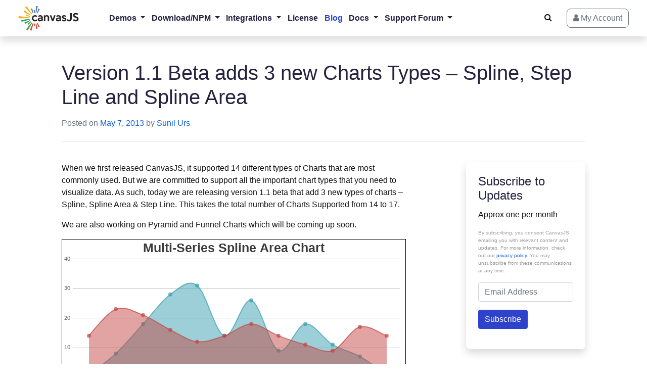

--- FILE ---
content_type: text/html; charset=utf-8
request_url: https://www.google.com/recaptcha/api2/anchor?ar=1&k=6LehJugSAAAAAPOWSXt0_8DSW9omt50-WHzWjny3&co=aHR0cHM6Ly9jYW52YXNqcy5jb206NDQz&hl=en&v=PoyoqOPhxBO7pBk68S4YbpHZ&theme=light&size=normal&anchor-ms=20000&execute-ms=30000&cb=go1tbxqr0f51
body_size: 49376
content:
<!DOCTYPE HTML><html dir="ltr" lang="en"><head><meta http-equiv="Content-Type" content="text/html; charset=UTF-8">
<meta http-equiv="X-UA-Compatible" content="IE=edge">
<title>reCAPTCHA</title>
<style type="text/css">
/* cyrillic-ext */
@font-face {
  font-family: 'Roboto';
  font-style: normal;
  font-weight: 400;
  font-stretch: 100%;
  src: url(//fonts.gstatic.com/s/roboto/v48/KFO7CnqEu92Fr1ME7kSn66aGLdTylUAMa3GUBHMdazTgWw.woff2) format('woff2');
  unicode-range: U+0460-052F, U+1C80-1C8A, U+20B4, U+2DE0-2DFF, U+A640-A69F, U+FE2E-FE2F;
}
/* cyrillic */
@font-face {
  font-family: 'Roboto';
  font-style: normal;
  font-weight: 400;
  font-stretch: 100%;
  src: url(//fonts.gstatic.com/s/roboto/v48/KFO7CnqEu92Fr1ME7kSn66aGLdTylUAMa3iUBHMdazTgWw.woff2) format('woff2');
  unicode-range: U+0301, U+0400-045F, U+0490-0491, U+04B0-04B1, U+2116;
}
/* greek-ext */
@font-face {
  font-family: 'Roboto';
  font-style: normal;
  font-weight: 400;
  font-stretch: 100%;
  src: url(//fonts.gstatic.com/s/roboto/v48/KFO7CnqEu92Fr1ME7kSn66aGLdTylUAMa3CUBHMdazTgWw.woff2) format('woff2');
  unicode-range: U+1F00-1FFF;
}
/* greek */
@font-face {
  font-family: 'Roboto';
  font-style: normal;
  font-weight: 400;
  font-stretch: 100%;
  src: url(//fonts.gstatic.com/s/roboto/v48/KFO7CnqEu92Fr1ME7kSn66aGLdTylUAMa3-UBHMdazTgWw.woff2) format('woff2');
  unicode-range: U+0370-0377, U+037A-037F, U+0384-038A, U+038C, U+038E-03A1, U+03A3-03FF;
}
/* math */
@font-face {
  font-family: 'Roboto';
  font-style: normal;
  font-weight: 400;
  font-stretch: 100%;
  src: url(//fonts.gstatic.com/s/roboto/v48/KFO7CnqEu92Fr1ME7kSn66aGLdTylUAMawCUBHMdazTgWw.woff2) format('woff2');
  unicode-range: U+0302-0303, U+0305, U+0307-0308, U+0310, U+0312, U+0315, U+031A, U+0326-0327, U+032C, U+032F-0330, U+0332-0333, U+0338, U+033A, U+0346, U+034D, U+0391-03A1, U+03A3-03A9, U+03B1-03C9, U+03D1, U+03D5-03D6, U+03F0-03F1, U+03F4-03F5, U+2016-2017, U+2034-2038, U+203C, U+2040, U+2043, U+2047, U+2050, U+2057, U+205F, U+2070-2071, U+2074-208E, U+2090-209C, U+20D0-20DC, U+20E1, U+20E5-20EF, U+2100-2112, U+2114-2115, U+2117-2121, U+2123-214F, U+2190, U+2192, U+2194-21AE, U+21B0-21E5, U+21F1-21F2, U+21F4-2211, U+2213-2214, U+2216-22FF, U+2308-230B, U+2310, U+2319, U+231C-2321, U+2336-237A, U+237C, U+2395, U+239B-23B7, U+23D0, U+23DC-23E1, U+2474-2475, U+25AF, U+25B3, U+25B7, U+25BD, U+25C1, U+25CA, U+25CC, U+25FB, U+266D-266F, U+27C0-27FF, U+2900-2AFF, U+2B0E-2B11, U+2B30-2B4C, U+2BFE, U+3030, U+FF5B, U+FF5D, U+1D400-1D7FF, U+1EE00-1EEFF;
}
/* symbols */
@font-face {
  font-family: 'Roboto';
  font-style: normal;
  font-weight: 400;
  font-stretch: 100%;
  src: url(//fonts.gstatic.com/s/roboto/v48/KFO7CnqEu92Fr1ME7kSn66aGLdTylUAMaxKUBHMdazTgWw.woff2) format('woff2');
  unicode-range: U+0001-000C, U+000E-001F, U+007F-009F, U+20DD-20E0, U+20E2-20E4, U+2150-218F, U+2190, U+2192, U+2194-2199, U+21AF, U+21E6-21F0, U+21F3, U+2218-2219, U+2299, U+22C4-22C6, U+2300-243F, U+2440-244A, U+2460-24FF, U+25A0-27BF, U+2800-28FF, U+2921-2922, U+2981, U+29BF, U+29EB, U+2B00-2BFF, U+4DC0-4DFF, U+FFF9-FFFB, U+10140-1018E, U+10190-1019C, U+101A0, U+101D0-101FD, U+102E0-102FB, U+10E60-10E7E, U+1D2C0-1D2D3, U+1D2E0-1D37F, U+1F000-1F0FF, U+1F100-1F1AD, U+1F1E6-1F1FF, U+1F30D-1F30F, U+1F315, U+1F31C, U+1F31E, U+1F320-1F32C, U+1F336, U+1F378, U+1F37D, U+1F382, U+1F393-1F39F, U+1F3A7-1F3A8, U+1F3AC-1F3AF, U+1F3C2, U+1F3C4-1F3C6, U+1F3CA-1F3CE, U+1F3D4-1F3E0, U+1F3ED, U+1F3F1-1F3F3, U+1F3F5-1F3F7, U+1F408, U+1F415, U+1F41F, U+1F426, U+1F43F, U+1F441-1F442, U+1F444, U+1F446-1F449, U+1F44C-1F44E, U+1F453, U+1F46A, U+1F47D, U+1F4A3, U+1F4B0, U+1F4B3, U+1F4B9, U+1F4BB, U+1F4BF, U+1F4C8-1F4CB, U+1F4D6, U+1F4DA, U+1F4DF, U+1F4E3-1F4E6, U+1F4EA-1F4ED, U+1F4F7, U+1F4F9-1F4FB, U+1F4FD-1F4FE, U+1F503, U+1F507-1F50B, U+1F50D, U+1F512-1F513, U+1F53E-1F54A, U+1F54F-1F5FA, U+1F610, U+1F650-1F67F, U+1F687, U+1F68D, U+1F691, U+1F694, U+1F698, U+1F6AD, U+1F6B2, U+1F6B9-1F6BA, U+1F6BC, U+1F6C6-1F6CF, U+1F6D3-1F6D7, U+1F6E0-1F6EA, U+1F6F0-1F6F3, U+1F6F7-1F6FC, U+1F700-1F7FF, U+1F800-1F80B, U+1F810-1F847, U+1F850-1F859, U+1F860-1F887, U+1F890-1F8AD, U+1F8B0-1F8BB, U+1F8C0-1F8C1, U+1F900-1F90B, U+1F93B, U+1F946, U+1F984, U+1F996, U+1F9E9, U+1FA00-1FA6F, U+1FA70-1FA7C, U+1FA80-1FA89, U+1FA8F-1FAC6, U+1FACE-1FADC, U+1FADF-1FAE9, U+1FAF0-1FAF8, U+1FB00-1FBFF;
}
/* vietnamese */
@font-face {
  font-family: 'Roboto';
  font-style: normal;
  font-weight: 400;
  font-stretch: 100%;
  src: url(//fonts.gstatic.com/s/roboto/v48/KFO7CnqEu92Fr1ME7kSn66aGLdTylUAMa3OUBHMdazTgWw.woff2) format('woff2');
  unicode-range: U+0102-0103, U+0110-0111, U+0128-0129, U+0168-0169, U+01A0-01A1, U+01AF-01B0, U+0300-0301, U+0303-0304, U+0308-0309, U+0323, U+0329, U+1EA0-1EF9, U+20AB;
}
/* latin-ext */
@font-face {
  font-family: 'Roboto';
  font-style: normal;
  font-weight: 400;
  font-stretch: 100%;
  src: url(//fonts.gstatic.com/s/roboto/v48/KFO7CnqEu92Fr1ME7kSn66aGLdTylUAMa3KUBHMdazTgWw.woff2) format('woff2');
  unicode-range: U+0100-02BA, U+02BD-02C5, U+02C7-02CC, U+02CE-02D7, U+02DD-02FF, U+0304, U+0308, U+0329, U+1D00-1DBF, U+1E00-1E9F, U+1EF2-1EFF, U+2020, U+20A0-20AB, U+20AD-20C0, U+2113, U+2C60-2C7F, U+A720-A7FF;
}
/* latin */
@font-face {
  font-family: 'Roboto';
  font-style: normal;
  font-weight: 400;
  font-stretch: 100%;
  src: url(//fonts.gstatic.com/s/roboto/v48/KFO7CnqEu92Fr1ME7kSn66aGLdTylUAMa3yUBHMdazQ.woff2) format('woff2');
  unicode-range: U+0000-00FF, U+0131, U+0152-0153, U+02BB-02BC, U+02C6, U+02DA, U+02DC, U+0304, U+0308, U+0329, U+2000-206F, U+20AC, U+2122, U+2191, U+2193, U+2212, U+2215, U+FEFF, U+FFFD;
}
/* cyrillic-ext */
@font-face {
  font-family: 'Roboto';
  font-style: normal;
  font-weight: 500;
  font-stretch: 100%;
  src: url(//fonts.gstatic.com/s/roboto/v48/KFO7CnqEu92Fr1ME7kSn66aGLdTylUAMa3GUBHMdazTgWw.woff2) format('woff2');
  unicode-range: U+0460-052F, U+1C80-1C8A, U+20B4, U+2DE0-2DFF, U+A640-A69F, U+FE2E-FE2F;
}
/* cyrillic */
@font-face {
  font-family: 'Roboto';
  font-style: normal;
  font-weight: 500;
  font-stretch: 100%;
  src: url(//fonts.gstatic.com/s/roboto/v48/KFO7CnqEu92Fr1ME7kSn66aGLdTylUAMa3iUBHMdazTgWw.woff2) format('woff2');
  unicode-range: U+0301, U+0400-045F, U+0490-0491, U+04B0-04B1, U+2116;
}
/* greek-ext */
@font-face {
  font-family: 'Roboto';
  font-style: normal;
  font-weight: 500;
  font-stretch: 100%;
  src: url(//fonts.gstatic.com/s/roboto/v48/KFO7CnqEu92Fr1ME7kSn66aGLdTylUAMa3CUBHMdazTgWw.woff2) format('woff2');
  unicode-range: U+1F00-1FFF;
}
/* greek */
@font-face {
  font-family: 'Roboto';
  font-style: normal;
  font-weight: 500;
  font-stretch: 100%;
  src: url(//fonts.gstatic.com/s/roboto/v48/KFO7CnqEu92Fr1ME7kSn66aGLdTylUAMa3-UBHMdazTgWw.woff2) format('woff2');
  unicode-range: U+0370-0377, U+037A-037F, U+0384-038A, U+038C, U+038E-03A1, U+03A3-03FF;
}
/* math */
@font-face {
  font-family: 'Roboto';
  font-style: normal;
  font-weight: 500;
  font-stretch: 100%;
  src: url(//fonts.gstatic.com/s/roboto/v48/KFO7CnqEu92Fr1ME7kSn66aGLdTylUAMawCUBHMdazTgWw.woff2) format('woff2');
  unicode-range: U+0302-0303, U+0305, U+0307-0308, U+0310, U+0312, U+0315, U+031A, U+0326-0327, U+032C, U+032F-0330, U+0332-0333, U+0338, U+033A, U+0346, U+034D, U+0391-03A1, U+03A3-03A9, U+03B1-03C9, U+03D1, U+03D5-03D6, U+03F0-03F1, U+03F4-03F5, U+2016-2017, U+2034-2038, U+203C, U+2040, U+2043, U+2047, U+2050, U+2057, U+205F, U+2070-2071, U+2074-208E, U+2090-209C, U+20D0-20DC, U+20E1, U+20E5-20EF, U+2100-2112, U+2114-2115, U+2117-2121, U+2123-214F, U+2190, U+2192, U+2194-21AE, U+21B0-21E5, U+21F1-21F2, U+21F4-2211, U+2213-2214, U+2216-22FF, U+2308-230B, U+2310, U+2319, U+231C-2321, U+2336-237A, U+237C, U+2395, U+239B-23B7, U+23D0, U+23DC-23E1, U+2474-2475, U+25AF, U+25B3, U+25B7, U+25BD, U+25C1, U+25CA, U+25CC, U+25FB, U+266D-266F, U+27C0-27FF, U+2900-2AFF, U+2B0E-2B11, U+2B30-2B4C, U+2BFE, U+3030, U+FF5B, U+FF5D, U+1D400-1D7FF, U+1EE00-1EEFF;
}
/* symbols */
@font-face {
  font-family: 'Roboto';
  font-style: normal;
  font-weight: 500;
  font-stretch: 100%;
  src: url(//fonts.gstatic.com/s/roboto/v48/KFO7CnqEu92Fr1ME7kSn66aGLdTylUAMaxKUBHMdazTgWw.woff2) format('woff2');
  unicode-range: U+0001-000C, U+000E-001F, U+007F-009F, U+20DD-20E0, U+20E2-20E4, U+2150-218F, U+2190, U+2192, U+2194-2199, U+21AF, U+21E6-21F0, U+21F3, U+2218-2219, U+2299, U+22C4-22C6, U+2300-243F, U+2440-244A, U+2460-24FF, U+25A0-27BF, U+2800-28FF, U+2921-2922, U+2981, U+29BF, U+29EB, U+2B00-2BFF, U+4DC0-4DFF, U+FFF9-FFFB, U+10140-1018E, U+10190-1019C, U+101A0, U+101D0-101FD, U+102E0-102FB, U+10E60-10E7E, U+1D2C0-1D2D3, U+1D2E0-1D37F, U+1F000-1F0FF, U+1F100-1F1AD, U+1F1E6-1F1FF, U+1F30D-1F30F, U+1F315, U+1F31C, U+1F31E, U+1F320-1F32C, U+1F336, U+1F378, U+1F37D, U+1F382, U+1F393-1F39F, U+1F3A7-1F3A8, U+1F3AC-1F3AF, U+1F3C2, U+1F3C4-1F3C6, U+1F3CA-1F3CE, U+1F3D4-1F3E0, U+1F3ED, U+1F3F1-1F3F3, U+1F3F5-1F3F7, U+1F408, U+1F415, U+1F41F, U+1F426, U+1F43F, U+1F441-1F442, U+1F444, U+1F446-1F449, U+1F44C-1F44E, U+1F453, U+1F46A, U+1F47D, U+1F4A3, U+1F4B0, U+1F4B3, U+1F4B9, U+1F4BB, U+1F4BF, U+1F4C8-1F4CB, U+1F4D6, U+1F4DA, U+1F4DF, U+1F4E3-1F4E6, U+1F4EA-1F4ED, U+1F4F7, U+1F4F9-1F4FB, U+1F4FD-1F4FE, U+1F503, U+1F507-1F50B, U+1F50D, U+1F512-1F513, U+1F53E-1F54A, U+1F54F-1F5FA, U+1F610, U+1F650-1F67F, U+1F687, U+1F68D, U+1F691, U+1F694, U+1F698, U+1F6AD, U+1F6B2, U+1F6B9-1F6BA, U+1F6BC, U+1F6C6-1F6CF, U+1F6D3-1F6D7, U+1F6E0-1F6EA, U+1F6F0-1F6F3, U+1F6F7-1F6FC, U+1F700-1F7FF, U+1F800-1F80B, U+1F810-1F847, U+1F850-1F859, U+1F860-1F887, U+1F890-1F8AD, U+1F8B0-1F8BB, U+1F8C0-1F8C1, U+1F900-1F90B, U+1F93B, U+1F946, U+1F984, U+1F996, U+1F9E9, U+1FA00-1FA6F, U+1FA70-1FA7C, U+1FA80-1FA89, U+1FA8F-1FAC6, U+1FACE-1FADC, U+1FADF-1FAE9, U+1FAF0-1FAF8, U+1FB00-1FBFF;
}
/* vietnamese */
@font-face {
  font-family: 'Roboto';
  font-style: normal;
  font-weight: 500;
  font-stretch: 100%;
  src: url(//fonts.gstatic.com/s/roboto/v48/KFO7CnqEu92Fr1ME7kSn66aGLdTylUAMa3OUBHMdazTgWw.woff2) format('woff2');
  unicode-range: U+0102-0103, U+0110-0111, U+0128-0129, U+0168-0169, U+01A0-01A1, U+01AF-01B0, U+0300-0301, U+0303-0304, U+0308-0309, U+0323, U+0329, U+1EA0-1EF9, U+20AB;
}
/* latin-ext */
@font-face {
  font-family: 'Roboto';
  font-style: normal;
  font-weight: 500;
  font-stretch: 100%;
  src: url(//fonts.gstatic.com/s/roboto/v48/KFO7CnqEu92Fr1ME7kSn66aGLdTylUAMa3KUBHMdazTgWw.woff2) format('woff2');
  unicode-range: U+0100-02BA, U+02BD-02C5, U+02C7-02CC, U+02CE-02D7, U+02DD-02FF, U+0304, U+0308, U+0329, U+1D00-1DBF, U+1E00-1E9F, U+1EF2-1EFF, U+2020, U+20A0-20AB, U+20AD-20C0, U+2113, U+2C60-2C7F, U+A720-A7FF;
}
/* latin */
@font-face {
  font-family: 'Roboto';
  font-style: normal;
  font-weight: 500;
  font-stretch: 100%;
  src: url(//fonts.gstatic.com/s/roboto/v48/KFO7CnqEu92Fr1ME7kSn66aGLdTylUAMa3yUBHMdazQ.woff2) format('woff2');
  unicode-range: U+0000-00FF, U+0131, U+0152-0153, U+02BB-02BC, U+02C6, U+02DA, U+02DC, U+0304, U+0308, U+0329, U+2000-206F, U+20AC, U+2122, U+2191, U+2193, U+2212, U+2215, U+FEFF, U+FFFD;
}
/* cyrillic-ext */
@font-face {
  font-family: 'Roboto';
  font-style: normal;
  font-weight: 900;
  font-stretch: 100%;
  src: url(//fonts.gstatic.com/s/roboto/v48/KFO7CnqEu92Fr1ME7kSn66aGLdTylUAMa3GUBHMdazTgWw.woff2) format('woff2');
  unicode-range: U+0460-052F, U+1C80-1C8A, U+20B4, U+2DE0-2DFF, U+A640-A69F, U+FE2E-FE2F;
}
/* cyrillic */
@font-face {
  font-family: 'Roboto';
  font-style: normal;
  font-weight: 900;
  font-stretch: 100%;
  src: url(//fonts.gstatic.com/s/roboto/v48/KFO7CnqEu92Fr1ME7kSn66aGLdTylUAMa3iUBHMdazTgWw.woff2) format('woff2');
  unicode-range: U+0301, U+0400-045F, U+0490-0491, U+04B0-04B1, U+2116;
}
/* greek-ext */
@font-face {
  font-family: 'Roboto';
  font-style: normal;
  font-weight: 900;
  font-stretch: 100%;
  src: url(//fonts.gstatic.com/s/roboto/v48/KFO7CnqEu92Fr1ME7kSn66aGLdTylUAMa3CUBHMdazTgWw.woff2) format('woff2');
  unicode-range: U+1F00-1FFF;
}
/* greek */
@font-face {
  font-family: 'Roboto';
  font-style: normal;
  font-weight: 900;
  font-stretch: 100%;
  src: url(//fonts.gstatic.com/s/roboto/v48/KFO7CnqEu92Fr1ME7kSn66aGLdTylUAMa3-UBHMdazTgWw.woff2) format('woff2');
  unicode-range: U+0370-0377, U+037A-037F, U+0384-038A, U+038C, U+038E-03A1, U+03A3-03FF;
}
/* math */
@font-face {
  font-family: 'Roboto';
  font-style: normal;
  font-weight: 900;
  font-stretch: 100%;
  src: url(//fonts.gstatic.com/s/roboto/v48/KFO7CnqEu92Fr1ME7kSn66aGLdTylUAMawCUBHMdazTgWw.woff2) format('woff2');
  unicode-range: U+0302-0303, U+0305, U+0307-0308, U+0310, U+0312, U+0315, U+031A, U+0326-0327, U+032C, U+032F-0330, U+0332-0333, U+0338, U+033A, U+0346, U+034D, U+0391-03A1, U+03A3-03A9, U+03B1-03C9, U+03D1, U+03D5-03D6, U+03F0-03F1, U+03F4-03F5, U+2016-2017, U+2034-2038, U+203C, U+2040, U+2043, U+2047, U+2050, U+2057, U+205F, U+2070-2071, U+2074-208E, U+2090-209C, U+20D0-20DC, U+20E1, U+20E5-20EF, U+2100-2112, U+2114-2115, U+2117-2121, U+2123-214F, U+2190, U+2192, U+2194-21AE, U+21B0-21E5, U+21F1-21F2, U+21F4-2211, U+2213-2214, U+2216-22FF, U+2308-230B, U+2310, U+2319, U+231C-2321, U+2336-237A, U+237C, U+2395, U+239B-23B7, U+23D0, U+23DC-23E1, U+2474-2475, U+25AF, U+25B3, U+25B7, U+25BD, U+25C1, U+25CA, U+25CC, U+25FB, U+266D-266F, U+27C0-27FF, U+2900-2AFF, U+2B0E-2B11, U+2B30-2B4C, U+2BFE, U+3030, U+FF5B, U+FF5D, U+1D400-1D7FF, U+1EE00-1EEFF;
}
/* symbols */
@font-face {
  font-family: 'Roboto';
  font-style: normal;
  font-weight: 900;
  font-stretch: 100%;
  src: url(//fonts.gstatic.com/s/roboto/v48/KFO7CnqEu92Fr1ME7kSn66aGLdTylUAMaxKUBHMdazTgWw.woff2) format('woff2');
  unicode-range: U+0001-000C, U+000E-001F, U+007F-009F, U+20DD-20E0, U+20E2-20E4, U+2150-218F, U+2190, U+2192, U+2194-2199, U+21AF, U+21E6-21F0, U+21F3, U+2218-2219, U+2299, U+22C4-22C6, U+2300-243F, U+2440-244A, U+2460-24FF, U+25A0-27BF, U+2800-28FF, U+2921-2922, U+2981, U+29BF, U+29EB, U+2B00-2BFF, U+4DC0-4DFF, U+FFF9-FFFB, U+10140-1018E, U+10190-1019C, U+101A0, U+101D0-101FD, U+102E0-102FB, U+10E60-10E7E, U+1D2C0-1D2D3, U+1D2E0-1D37F, U+1F000-1F0FF, U+1F100-1F1AD, U+1F1E6-1F1FF, U+1F30D-1F30F, U+1F315, U+1F31C, U+1F31E, U+1F320-1F32C, U+1F336, U+1F378, U+1F37D, U+1F382, U+1F393-1F39F, U+1F3A7-1F3A8, U+1F3AC-1F3AF, U+1F3C2, U+1F3C4-1F3C6, U+1F3CA-1F3CE, U+1F3D4-1F3E0, U+1F3ED, U+1F3F1-1F3F3, U+1F3F5-1F3F7, U+1F408, U+1F415, U+1F41F, U+1F426, U+1F43F, U+1F441-1F442, U+1F444, U+1F446-1F449, U+1F44C-1F44E, U+1F453, U+1F46A, U+1F47D, U+1F4A3, U+1F4B0, U+1F4B3, U+1F4B9, U+1F4BB, U+1F4BF, U+1F4C8-1F4CB, U+1F4D6, U+1F4DA, U+1F4DF, U+1F4E3-1F4E6, U+1F4EA-1F4ED, U+1F4F7, U+1F4F9-1F4FB, U+1F4FD-1F4FE, U+1F503, U+1F507-1F50B, U+1F50D, U+1F512-1F513, U+1F53E-1F54A, U+1F54F-1F5FA, U+1F610, U+1F650-1F67F, U+1F687, U+1F68D, U+1F691, U+1F694, U+1F698, U+1F6AD, U+1F6B2, U+1F6B9-1F6BA, U+1F6BC, U+1F6C6-1F6CF, U+1F6D3-1F6D7, U+1F6E0-1F6EA, U+1F6F0-1F6F3, U+1F6F7-1F6FC, U+1F700-1F7FF, U+1F800-1F80B, U+1F810-1F847, U+1F850-1F859, U+1F860-1F887, U+1F890-1F8AD, U+1F8B0-1F8BB, U+1F8C0-1F8C1, U+1F900-1F90B, U+1F93B, U+1F946, U+1F984, U+1F996, U+1F9E9, U+1FA00-1FA6F, U+1FA70-1FA7C, U+1FA80-1FA89, U+1FA8F-1FAC6, U+1FACE-1FADC, U+1FADF-1FAE9, U+1FAF0-1FAF8, U+1FB00-1FBFF;
}
/* vietnamese */
@font-face {
  font-family: 'Roboto';
  font-style: normal;
  font-weight: 900;
  font-stretch: 100%;
  src: url(//fonts.gstatic.com/s/roboto/v48/KFO7CnqEu92Fr1ME7kSn66aGLdTylUAMa3OUBHMdazTgWw.woff2) format('woff2');
  unicode-range: U+0102-0103, U+0110-0111, U+0128-0129, U+0168-0169, U+01A0-01A1, U+01AF-01B0, U+0300-0301, U+0303-0304, U+0308-0309, U+0323, U+0329, U+1EA0-1EF9, U+20AB;
}
/* latin-ext */
@font-face {
  font-family: 'Roboto';
  font-style: normal;
  font-weight: 900;
  font-stretch: 100%;
  src: url(//fonts.gstatic.com/s/roboto/v48/KFO7CnqEu92Fr1ME7kSn66aGLdTylUAMa3KUBHMdazTgWw.woff2) format('woff2');
  unicode-range: U+0100-02BA, U+02BD-02C5, U+02C7-02CC, U+02CE-02D7, U+02DD-02FF, U+0304, U+0308, U+0329, U+1D00-1DBF, U+1E00-1E9F, U+1EF2-1EFF, U+2020, U+20A0-20AB, U+20AD-20C0, U+2113, U+2C60-2C7F, U+A720-A7FF;
}
/* latin */
@font-face {
  font-family: 'Roboto';
  font-style: normal;
  font-weight: 900;
  font-stretch: 100%;
  src: url(//fonts.gstatic.com/s/roboto/v48/KFO7CnqEu92Fr1ME7kSn66aGLdTylUAMa3yUBHMdazQ.woff2) format('woff2');
  unicode-range: U+0000-00FF, U+0131, U+0152-0153, U+02BB-02BC, U+02C6, U+02DA, U+02DC, U+0304, U+0308, U+0329, U+2000-206F, U+20AC, U+2122, U+2191, U+2193, U+2212, U+2215, U+FEFF, U+FFFD;
}

</style>
<link rel="stylesheet" type="text/css" href="https://www.gstatic.com/recaptcha/releases/PoyoqOPhxBO7pBk68S4YbpHZ/styles__ltr.css">
<script nonce="l5516VZM2pLW-w0AcK1syg" type="text/javascript">window['__recaptcha_api'] = 'https://www.google.com/recaptcha/api2/';</script>
<script type="text/javascript" src="https://www.gstatic.com/recaptcha/releases/PoyoqOPhxBO7pBk68S4YbpHZ/recaptcha__en.js" nonce="l5516VZM2pLW-w0AcK1syg">
      
    </script></head>
<body><div id="rc-anchor-alert" class="rc-anchor-alert"></div>
<input type="hidden" id="recaptcha-token" value="[base64]">
<script type="text/javascript" nonce="l5516VZM2pLW-w0AcK1syg">
      recaptcha.anchor.Main.init("[\x22ainput\x22,[\x22bgdata\x22,\x22\x22,\[base64]/[base64]/[base64]/[base64]/[base64]/[base64]/KGcoTywyNTMsTy5PKSxVRyhPLEMpKTpnKE8sMjUzLEMpLE8pKSxsKSksTykpfSxieT1mdW5jdGlvbihDLE8sdSxsKXtmb3IobD0odT1SKEMpLDApO08+MDtPLS0pbD1sPDw4fFooQyk7ZyhDLHUsbCl9LFVHPWZ1bmN0aW9uKEMsTyl7Qy5pLmxlbmd0aD4xMDQ/[base64]/[base64]/[base64]/[base64]/[base64]/[base64]/[base64]\\u003d\x22,\[base64]\\u003d\\u003d\x22,\x22Dn1Gw63Cr1NyVsK/[base64]/CcKJCEHDjRFywrTDtsOyCUzCgBTCnsOFHsK6bsKnXsOmwo3CuU43wqkewqPDrkzCjMO/H8OOwoLDhcO7w6cIwoVSw7sXLjnCjcKkJcKOMsONQnDDoGPDuMKfw7LDsUIfwpp1w4vDqcOYwpJmwqHCg8KCRcKlV8KxIcKLalnDgVN1wojDrWtvfTTCtcOSSH9TD8OrMMKiw5x/XXvDt8KWO8OXQyfDkVXChsK5w4LCtF5Vwqcswrtew4XDqBDCkMKBEy0kwrIUwpzDr8KGwqbCrMOMwq5+wpLDjMKdw4PDr8KSwqvDqC/Cs2BAFBwjwqXDoMOvw60Sd3AMUjjDuD0UHMKLw4cyw6TDtsKYw6fDr8OGw74Tw7YREMO1wq0yw5dLBsO6wozCikDCrcOCw5nDjsO7DsKFTMOrwotJK8OjQsOHYWvCkcKyw4nDiCjCvsKrwqcJwrHCgMK/wpjCv3l0wrPDjcO/MMOGSMOOJ8OGE8ONw5VJwpfCvcOSw5/CrcOIw7XDncOlTsKnw5Qtw7ZaBsKdw5MvwpzDhgw7X1oCw75Dwqp+HBl5f8OCwobCg8Kdw6TCmSDDuxIkJMO/U8OCQMOXw6PCmMOTdBfDo2NpKyvDs8OkIcOuL2w/aMO/IEbDi8OQD8K+wqbCosORH8KYw6LDlHTDkibCum/CuMOdw7DDrMKgM2QSHXtsCQzClMO7w6vCsMKEwobDpcOLTsKVFyliMFkqwpwZacObIhbDvcKBwoknw6vChFA9wqXCt8K/wp/CijvDn8OHw5fDscO9woZ0wpdsDsKRwo7DmMKwLcO/[base64]/GcKldwzDik3CmU42IsOQwrgobhQvIUfDjcK3K0fCp8Ogwo5BC8KKwqTDisO+TsOnSsKXwq/ClMK7wpzDqApmwqHDi8K9csKLb8KeYcKDCUnCrEbDv8OnBsOJORYgwph8wqnCg1vDiFsnMMKAIH7CrXkpwp8YUmvDpiHCjnvCrX7Cq8OGw5HDvMK3wrjCkhTDpUXDlMOhwoJyB8Kdw4AZw6fCr30VwopLBWzDoV3DsMK/[base64]/wrQPNhDChlrCsMKCCl/CgcOmw53DiRPCvELCgcKpw55iBcO/D8O5w5nCpXXDtzhsw5zDqMKBE8Kuw5zDpsOOwqdgFsOVw4TDm8KSGsKpw4hIVMOTVRnDssO5w5TCl2FGw6LDocKMaGDDrnvDvcK5w6Rqw5kgM8KOw5UkV8OzeQ7Cp8KhATfCgWbDmTNaQMOcLGfDjFXCjiXClyDCgkbCrTk9Z8K1EcKDw4fDg8K4w5/DhQXDilTDuE3CmsKjw4koGijDhjLCqhTCrsKhOMO4w4dowq0VcMKldFdVw4twQHp/wonCvMOWLMKgKCDDiUXCp8Opwq7CuxVswrLDm0/Dm18DGwzDpEksUAjDnsOQI8Ojw4IKw7kVw5cRTRh7NkfCpMK8w4nCgkJzw7TCiD/DsSrDk8KJw7EtA2oFdcKXw6jDv8KBbsO7w7h2wp8wwphRJMKmwp1xw7kxwqF/KMOgOA91VsKGw5QVwojDicOkwpQFw6TDrgjDlTLCtMOpAldcLcOMR8KPFm45w7txwqBxw54dwqEGwpjCmRLDpMOELsK9w7BOw6fCrcKbS8Kjw5jDkQBmQCbDlxHCq8K9O8KCOsO0ARtyw6MRw7LDjHY/[base64]/wrbCm8Kmw57Cu8KGw7vCrsOIwrtrYC8cwq/[base64]/Z8O9exrDj8OzajzDjHTCjlPCoMKzwqHCmsK9EWHDkMO2JxEVwr4KNhB4w5QsTT/[base64]/w5wGBcKEw4vDsB7CisOSCDnDtSzCgSXCpXxuak8CSRYFw450UMKbe8Oewp1deFPCvcO0w7DDjB7ClsONQRhtDjfDoMONwqsXw7Ruwq/DqX5GXMKlFMKANFzCmk8aworDu8ObwpkowplEW8OJw40Zw64qwoQrRMK/w6vDvsK0B8O0E1rChi9EwoTCgQXDqcK2w6kXLcKCw6HChy8oHEfDiilnCxLCmWtzw4LClcOww5peZjA6A8OowoDDosKOTMKsw4RIwoEGecO+wooUTMOyLmogb0xFwpXCl8O/wpzCs8OgHxEwwqULWMKTKyzCrW/CncKwwpoET1QYwpR8w5pVFMOqI8OIwqs9eCk4AxvCp8KJWcOkVMKELsOWw4UcwogNwr7CtMKvwqgaIU7CvcK1w44bAW/Dv8KEw4zCvcOuw7BLwrdLcnrDjifCiz3Cr8O3w5/Dkw8qfMOlwqnDv2FHLSvDgDUrwr5/A8KFXUZ1Q17DlEJYw6ZowojDsCjDn1wJwoh/PWjCtWfCkcOTwq8HXX7Dj8KFw7XCpcO6w7VhasO7Oh/DvcOJXS5Cw6YOWzIxTsKbOsKbR2zDlDVmdW7CtEAUw49UM2/DlsOmGcO/wrHDmGPCgcOtw57CjMK6OgMQwo/CnMKzw7puwoBsQsKvKMOtSsOYwp9owqbDgzfCrcOwPRTCuS/CisK3YQfDssOARcK0w7DCkcOrw7UMwoVHbFbDmMO5JglNwpzCiyjCjlDDpHsQCmt/wrDDpxMeCGXCkGrDl8OCfB0mw7BTPyEWUMOcccOMMwTCuVLDrsOUw4I4wppwcUMww4wkw7/CpCnCqmQ0McOhC1oTwrtgbsOaMMOKw4/ClANQwq9hwpjCnwzCsHPDpsO+FV7DjR/Cg1xhw4kNUwzDpsKxwpNxS8KPw5/[base64]/Clyxqw5HDrMKLw6TCnMOXc8O+XHTCuMKywoPCgcOkw5ZJwqfCrw4uWU17w7/DicKcIloyFsKmwqdOTBvDs8OrVG/Dt0RrwodswpB6w6YWSDAww7jCtMKbTDzCoCM8wrjDuDFgT8K2w5LCl8K0woZDwpRvesOtA1nCkTzDhGITMMK7w7ALw6zDm3Vpw7RoEMKzw7TCpcOTOyDDsypQwp/DpRpMwpJLQmHDjB7CjsK0w4fClUrCkBDDqFBYbMKfw4nCnMKRwrPDnQR5w6jDkMOqXh/[base64]/Dp8K1GsKbOjVmw67ChgTDocKoEFAfJMKVworDiSdTwqzDlMO0wp5mw4DCkFt3F8KsFcO0HDXCl8KcAHRBwpsTfsOqMR/DumFUwqI8wrMVwr5WXyfCgTbClCzCsSXDhUnDrsOODBcrdyIPwqbDsGgvw73CnsOAw5wlwoPDqsORU0QZw7VDwrVOZcKiJHrCqHLDt8K9Rg9CBFfDk8K5YXzCkXQTwp15w4gGYikePXjClMK7eT3CncKlUcKTQcO4wrB1UcKuUVQ/w6DDtSnCigwGw4wOSwMXw4NtwoHCv0LDmSgdAUt7w6DDpsKNw60SwocTGcKfwpYZwrzCk8Oqw7XDu0bDvsKXwrXDuVQzaQzDrMKMwqQeYsOdwr9Lw4/Du3dGw7dxEFE+DsKYwr4KwojDpMK8w4x9LMK/N8OJKsKMHmhfwpEOw67ClsOnw5fCiEXCnG5NSkcGw6TCvRENw6F/AcKvwqxoCMO0aRpWSAczXMKSwo/CpgYBBsK5wo1BRMO8RcK0wozDnXYgw4rDrcK4wpFNwo45ccOow4/CrhLCpcONwqDDl8OTXsK/eALDrzDCqzXDpcKawrvChsOfw5hgwo5twq/Dn0XDp8OpwrTCtQ3DucKYBh0lwqcXwplYecKnw6UJYMOOwrfDkC7DkSTDlmkkwpBZwrbDmUnDsMKXK8KMwozCrMKIw6gwMRTDlhdPwoFvw49vwoRwwrsrHsKxETXDrcOIw5vCnMO1TGprw6lQYBtIw5LDhl/[base64]/[base64]/Dsm85w5vCisK/w6bDg8ODF8OGMMKtw6VDwok+V3bCsmUmEFopwrDDkTNBw5rDr8K7w44aeQcGwpvCu8KbEULClcKyWsKccy7CtG83JC/[base64]/JWnDqBVsMC7CqADDlVk7wrXCrk3DkcKcw4/DgQs2bcO3TilPLcKlBMOswqHDtMOxw7Rxw77CusOje03DvGkYwpvDq1okecKawoEFwq/[base64]/w6d/[base64]/DvsKZwqvCjTnDmcORwrEywrjCr8KTFGXCjgtld8KuwrbDvsOMwoouw6tPcMOLw5F/GsKpRMOFwpHDjiYOwrjDp8ODScKVwqttBns2wrtuw7vCj8OTwqTCpzjCr8O0PwLCm8KxwpbDshhIw4BPwrgxTcKNw40kwoLCjTw0eQtJwqzDjGbCuWJYwoMuwrvDpMKaCsK/[base64]/B1PDg3DCsMK6w4PDkcK5B8O7w5sAw5DClsKXE8OqcMOrGHpuw6kNCcOHwrNKwpvChk/CocK0OcKTw7vCpF3DvH7CgsKKeHZlwoASVQbCglXCnTzCvsKwAghXwpPDvmvCnsOfw5/DtcKVIykhfcOawojCoyLDsMKsJ2QFw6dGw5nChn/DrFpJMsOLw5/CrMOZEk3DtcK2YhnCtsOoYyzDu8KaeVzCt10YCsK3SsO5wpfCqcK4wrrCrwrDqsKhwoEMUMOrwrApw6XCuk3DrCfDvcKnRirClADDl8ORJhDCs8Omw43ChBh0BsOTJD/Dj8KCXcO2acKxw5JDwox+wrjDj8OlwofCh8KxwpcjwpfCj8Oowo7DqnfDlnJEISJnRzoBw4pwY8OHwpF/[base64]/[base64]/w5rDhcK+EUTDhsKFw4bDp3LCj8KlwqwQZsKuw4UaTT7DjMOKwp/DmG/DiCTDucOyHmPCosOdXmPDk8K9w5JmwrLCgDAGwofCtF/[base64]/DpHHCiUVVQcOxNi5awovDgUhdw4RwYsKpwqHCjcOEBsOcwobCv2/[base64]/DrRIuw53CtcKpwrrCgMOcw6c/J35TQMODc8KUw4XDv8KmCg/Dm8K4w4AZK8KPwptdw64Cw6LCuMONK8KdD1tGTsKyUSbCmcK8FkF0w7VLwp9kZ8OsTsKKZQ9Vw7gDw5LCssKfezTDo8KxwrjCuVQXGsKDQkYaeMO4GDzCqsOYXcKceMKQIVLCmAbChcKSRHARZwQmwqwRXypow63CrjDCuCTClD/CnB8xG8OCGW0rw6lawrTDicOow6DDucK3bhxbw6/DnS1aw7cnQTd6cyXCizzDimXCmcO4woQUw73Dk8O6w5JBIRcIEMOMwqnCi2zDkUvCu8O+H8Ocw5LCk0DCl8OiesKVw59NOR8kZ8KYw6l5AyrDncK/J8Klw4TDu0ozZSHCtTIswqJDw7nDnAvChSIawqnDicK4w48ZwqrDolESOcKxV0IGwr1bI8K4YgfCv8KXbi/[base64]/woxufsOPECDClBgBwo/[base64]/DuTLCs8KXJFQlw5EcHsKmw68MKHfCvxDCi3xTwqXDpgfDvE7CvcK9YsOTwqN5wovCi1vCnGLDv8KuCj/DvsKqf8K+w4PDolFlInvCmsOOW0LCjVNgw4/DkcKdf0TDqcOswqwfwogHEMKTG8Kqe1bCgXLClRkAw5pcPi3Co8KMw6LCvsOsw7/DmMOTw6oDwpdLwrHCkMKOwpnCgMORwp4ew5vClQ7CpGlnw7fDu8Kjw6nDtMOIwoDDgcKROG3ClsKuSEwXG8K1BcKgDyXClcKFw7tjw4rCv8OCwq/DlEp9QMKXNcKHwp7ClcO4PTvCtjBkw4/DnMOhwo/Dq8K2w5Qlw6cww6DDvcOhw6nDj8K1NMKAaAXDvMKUJMK3VF/DucK+C1DCicO2SGvCmsKwa8Ood8KQwrMHw7cfwpBrwrnDgxbCmsORdsKPw7PDuBHDtAc8DybCtF1PbHPDvB3Cm0vDsRbDh8KTw68xw5PCiMOcwrUzw6cnRFAWwqAQOcO7QsOTP8KSwq8Cw50Tw6TDiQLDqsKpE8KRw7DCvsOVw6JlRmjCkD/[base64]/[base64]/RQEwbQR+FMKWwrJEXlDDiMKbR8KlUT3Cqz7ChTjDmcO6w7rCjBHDmcKhw63CsMOMGMOmPcOKChLCsT82MMKLw6zDtcOxwpnDnsKDwqJRwqtPw4/ClsKwRsKTwrTCq0DCuMOac3jDtcOBwpFDFTvCpMKcDMO7X8KZw6DDv8KEYA/CkVvCucKPwoguwrZ0w7NYR0sNDjJewqPCjDnDmgs5Thlow6greigFPcOmNVN1w7c2Mj8BwoADXsKzScOdWRXDil3DlMK1wrPDs0jDosO0NQ91OG/CvMOkw5LDvMO+HsOCfsOVwrPCoXvCtcKEXhXCqMK6GsOowqTDnsObSQHCmBvDhHjDusOaQMO6d8OadsOrwpULS8Oqwq/ChcO+WjTCsSUDwrTCtH8Pwo8ew7HDocKGw6sSLsOzwqzDuk3Ds3vDkcKMN01+ecOzw7/DvsKbFDVTw6fCpcKowrYiGsOFw6/DtnZTw7XDmQ8/wqTDlzEzwqhZBsOmwoQvw4RNdMKlfWrCi3REKMK9w5nDksOIw7rDhMK2w5g/UBnCusO9wo/CqzsTcsO0w7hAdsOZwoRyT8OGw7zDrApnw7BKwovClypAccOXwqvDlMO4KcKOwp7Dv8KMS8OZwqbCsRRVVk8DCgvCvMO/[base64]/I3TDssOHWUrCnkrCn0ANRH5eRcOOw4PCikdoHHXDqcO7B8OIGMKSDhodExssDQHCiE/DiMKsw7fCusKQwrNtw6jDmBvCghrCsQXCncOxw4bCisKgw6Ybwr8bDxh5b1Jiw7rDhk7DvCrCrxnCvsKSJCdsWk1QwoQdwphfU8Kdw6thYXTCr8Kkw4jCq8K8UsO7Z8KKw4PCvsKWwrvDjx/[base64]/wrNhNcOUwrPDpgAKe8KQwpNDf8OpZcOzKMO/[base64]/CrsKKw6fCocOvd8O7wpLCi8O7InrDskXCuzPDi8Oawq1bwrnDtw4mwpZ/[base64]/DmcOywpIIwqU2BSvDusKAHxvDmsOUccKZwrXCgy0TesO9wqUawq1JwpZEwqBYD0/DuR3DhsK1fMKbw4o6ccO3wovCjsOGw60ywqQAFA0pwpjDocKkBT1EEzvCh8O5wrhhw4I3R1kfw6vCmsO+w5bDlWTDsMOpwp9tD8OoWTxfACFmw6TCuHLDk8OGX8K3w5URw6YjwrVoZ2/CjnZ2JVtZfkzCrSzDvcOIwqgiwoTCksO+SsKJw4R2w4/DllfDhDrDjihBQXNnA8OTBmI4wojCk00sHMOrw6gtY33CrlpTw5NPw7FPG3nDtT9zwoHDgMK+wr4qCsKdw5tXV2LDhXdGP1EBwoXCsMKzF3U+w5zCq8KCwqXCk8KlE8KLw5TCgsOMw49ywrHDh8Oew6ppwovCk8KrwqDDrkNcwrLCtEjDlMOTOUrCtl/Dp03Cl2JdD8KDZHDDshB1w6FJw4BnwoPDlWoJwppNwqvDisKLw5RFwp7DmMKsETNDfcKodMKZO8KRw4bCmQvCgXXCuhsqw6rDsWrDoRAIasKMwqPCjsO+wrDDhMOew6vCusKdccKgwqrDkQ/DrzXDscOPYcKtKMKWHw9zw4jDq2fDs8O0IMOAacKTEx0wBsO+RcOoZi/DqB0fYsKJw63Dl8OQw5XCoHEgwrkrw6YDw7xawqHCqSvDmT8tw7rDmxnCq8OwfQ4Ow5hYwqI/wpEUO8KMw6oqE8KTwojCgsKXdsKPXw1fw4DCusKaGhxeGH3CuMKmwozCnyfDhUPCqMKeMGrDtMO+w63Cji4Zd8KMwogOVEs/VcOJwrzDlTDDg3kJwop/esKsbSAcwqXDgsOAUnAwWFfCtcK/O0PCoSbCrsKebsOke2QEwoFNeMKjwqjCuW5NA8OkH8KBYUnDu8OTwptzwo3Dqk/[base64]/ClMOKwqbCtcOBDx/CgBAqRsOiPznCn8K/P8ONWyPCg8OqH8O2OMKFwpXDji4vw74JwrHDusO4w49zQyLDssO/[base64]/[base64]/[base64]/CvcO2w4jDscOAw7s8c1tEwp7Dpmwff0fCk3MMwpRzwqDDgnQkwq00GTRXw6Edw4/[base64]/CpFXDo8KWd24awqt7wr3CvhfDtMO8w7/DvcKfwqDDvcOowoEoS8OJBDxdw4RGUHsywo0iwo/Du8OPw4NvVMKtWsOFX8KoExbDk3rDlh4hw47Cm8Osf1UlVmbDpQYbPWfCvsKDXk/DniHDml/ClF8vw6RQVB/ClcOJR8Kjw7LClsK0w5zDiWV/McKkaQLDocKdw5/DjDLCiCbCsMOkacOhccKbw55Xwr7DqxtKHityw6tlw49eAmQjZFBiw6Qsw41qw4LDhV4AL2DCp8KKwrhZw7A0wr/Ci8Ovwr7CmcK3Y8KAXjlYw4JOwok4w7cnw6MnwrjChTPCp1bClsOvw7VkOBNPwp3DicKiUsK0QFkTwr8dey0ES8OpTTIxYcOaCsOMw4DCjsKJdibCpcK5WUlgSmUQw5zCozHDgmTDmnQdRcKWSCfCo0hZQ8KFJsKVPcOMwr7Ch8KGJHBZw6/CjcOLw44hbx9KfGjCijJ/w6HCjsKCQV7ClmRdNTzDu3TDqsKNOCRAP1PDmmJiw7IYwqjCisONwrHDk3jDo8KULMOzw7/CszgmwrXCjlbDqkckfAjDpxRBwo8ZWsOZw6w2wpBSwrohw7wWw7ZSVMKJw6cVwoTCpipgGgbChMOFTsK8AsKcw6sZEcKoUXDCoQYtw6jCiW/DtUFewqc/w4kgLj0tJyzDgzbDhMO5WsOucxfDqcKyw5tuDHxSwqDDp8KHCn/CkUI6wqnDssKmw4TDkcKpS8K3IF5TWCBhwr46wq9Iw65/[base64]/CpRXDp8KtZCHDtEBww4vCizzCjy3DucOqBwjDgT3CiMOEYxYFwp0KwoIGYsOJP2pIwrnDpGDClsK1anTCgnfDpT5EwrrClUHCksO8wp7CuxlCS8KjVMKpw6pve8Kzw7g+dsKQwoHDpCZ/dzsEB0vCqyNmwogHWl0SK0M5w5B2wq7DqRF2CsO5chTDpT/CkXnDj8K2d8KYw45aBjYYwqdIU20YFcOnRUp2wpTDszU+wrltdcOUKi0KUsOUw6vDgcKdworDrsO1NcOdw4sBHsOGw5HCvMKww4nDk2BSQgLDvxonwr3Ct0vDkRwRw4EgEMOpwpLDqsOgw6zDksOJAH/DgDsOw6TDrMOnCsOlw6wgw5DDqmvDuAzDvnfCjVlFcMOSZQXDhzVww5XDhXYdwrB+w6UjP1/DvcOTMcKTT8KjcMOVRMKvRsOAUgxPOsKcc8OETgFswrLCgQHCqkjCnxfCp2XDs0Rew54EPcO+TlJNwrnDmCY5JBzColUYw7HDkk3DqsKXw6XCqWgww5bCryw+wq/ChsOewqjDhsKoEGvCvsKkGD4fwpsMwoxGwrjDoUPCqi3DqVdKQ8KDw48TasKswqkySF/DhsOQKR9aKMOCw7TDgR/CqAc7EjVXw4vCrMOuTcOrw65Pwod2wrYEwqBiXsOmw4DDm8OyIAvCqMOkwpvCtMOgLUHCmsKLwrnCtmDDoX7DhcObZQZhZMKxw49Kw7rCs13Cm8OuHMK2aTLDk1zDp8KqF8OsKlMPw4QRVsOowo0mB8OLWx4Lwr7DjsOtwoBfw7VnVW3CvVg6wp/CncKDwoDDs8OewqldI2DCrMKSdC0NwpfDo8OFDAtOcsKawq/CvUnDlMOdSjcfwqfCscKPA8OGdRXCjMO9w6nDtMKvw4vDhj1Ow5NnA0l5wpQWWkkVNUXDp8OTfn3CjkHCvlnDrcOqW0HCpcKibS/DgXDDnF1cHsKQwp/Cn2vCplsFFRvDi3TDtcKCwpgEClRUY8OPRcK5wqvChMKUPyrDngTDgMONN8ODwonDgcKZZknDmH7DmCN5wqPCrsOpK8OxeGtLfGPCncO+HMOFN8K/LHbDv8OMecOuYB/DqXzDjMOhNMOjwq5fwqHDiMObw67DlDosE0/CqUExwrvCmcKaT8Kcw5fDqzTClcOaw6rDtMKkJELCgMOJP2Rsw7wfPVHCscOhw6LDrcOpF1xaw5E5w5vDoX1IwocabkXDjwxdw4/DkFnCh0fDs8KJQz3Du8KGwo3DuMKkw4Enai8Pw6clFsOzbcOBHl3CkMOgwqLCpMOjY8O5w6A3XsOhwq3CusOpw6w1JsOXV8KJTkbClcONw6N5wqpfwq7DqWTCucONw4XCoA7Dv8KNwoHDl8KfPMKhdlRMw7nDmRE7QMKvwp/DlMKnw5zCrMKeTsKWw5HDhcK6JMOAwrjDicKXw6bDsTQ9XlY7wp/CjQLCtFgWw7MbGR11wo5UTsOzwrxywo/DpcK6A8KKHV5kRnPDocO+LwdXesK5wrwYCcO7w6/DsUwRXcKlBcOTw5TCkjrDqcO3w4hPBsODw5PDnywuwofCpsO4wqgHPCRYVsOvcg7ClA0KwpAdw4PCpwXChQXDnMKGw4oywrLDp2LCtcKTw4XCuhbDi8KJMsOrw4QIeVTCgMKlaxgXwrp7w6XDnMKyw7/Dl8OdRcKawpFxTj3DtMO+eMKDQcOvK8O9wr3ClHbCjMKfw6nDvkxOERAcw5MfFDnChMKyUitFNFd+w4Zhwq/CqcOMJD/CpcOXSDnDrMO+wpfClUDCl8K1acKcY8K2wqtXwpErw5fDlDbCv3TCs8KLw7plbmR3O8KowrPDnV7DisO2AzXDnXgxwoDDosKdwoYGwrDCnsOMwrvDiz/DlnoZZ2HCiwMSD8KOS8OGw74YDcKrRsOwFU8kw6jCjcObWA3CqcK0woIgd1/Dg8Ovw5xTw5otI8OzIcKXGgDCiA55I8KmwrbDkhdCDcObJsOkwrYte8Ouwr1XRksPwr9rDTvCh8Oww58cfQjDpCx9LA7CuhVeEsKBwq/ClS1mw6fDnMKCwocFGMK3wrvCs8OVG8OpwqXDnjvDk00TW8K6wo4Mw551NcKpwqgxbMOOw5vCgDN+SDfCrgQ4UFFcw6bCry7DgMOtw6jDg1hrYsKPUwjCrVbDtArCkiXDjkrClMK6wrLChlF/wqJMfcKfwrPChDPCnsO+cMKfw6TDmwBgNWLDnsKGw6jCmVdXKEzCrcOSXMKUw4UpwoLDhsKxAEzCjWzDliXCicKKw6PDpWxhdMOgEsOyXMKQwpJXw4HCnhzDjcK4w6V/DsOyesK9bcOOfsKWw6xCwr0qwr9tc8OhwqDDjsKiwolQwqzDmcOWw4tXwrU2wos8w43DuFZPw5oEw7TCs8K0wpfCu23CmH/CiR/DvzLDucOJwq/DusKgwrhmPQQUDRFuYVLCrwTDp8Kww4fDu8KYTcKHwq1sOxHCj1MEZQ7DqXZWZsOWM8KPIRLCtFjDnxXClVbDigXDsMOzPyBow4LDrsOqA1DCm8KRd8O9wpt6wpzDv8OdwpDCocKUw7bCssOwNMKLC0vDnsKxEFMxw4LDqR7CpMKbWcK2w7dTwqvCq8Oow6J/wpzCsmhKNMOPw5xMKE8FDjhKcS0XXsO8wpx+LibCvkfCnTIuAljCm8Ojw6JsdXJhwq8oGUtRcFZNw6Z3wo4Rw5YEwqTCngLDiU/[base64]/[base64]/PwodNgbCucOgLcOOwqAtKcOzFhLCo8KiJMK+JwXClVDCncOdwqLCi2/CjcKMHMO/w7nCuz8WChPDqS80wojDk8KGZMOZb8K8NsKLw43Cp1DCiMOYwoPCkcKyEm1qw4TCgMOBwq3CjjgdQsOkwrDCk0p9wqbDgcObw6XDt8OWwoDDiMOvKsOLwqPChm/[base64]/DuMOGw7/[base64]/[base64]/[base64]/[base64]/[base64]/[base64]/Cs8KkwrdeEgd+wqNhElTCrk/CocOGUCUHw5bDhRg4MgEHbx5mRRbDsg5gw50Bw5xoB8Kjw7xwWsOUWsKhwqplw7UpeDthw6zDrRhZw4VoG8OIw5o9w5nDq1DCuTsDd8Orw691wrxTAsKPwqDDkjHDoArDiMKAw6LDsn5UHQVZwo7DoTIdw43Csy/CnG3CjkUBwox+f8ORw5YDwpkHw6UcMsO6wpHCsMKjwptLaGvCgcO5eiZfMcKZCsK/GQnCsMKgGsKFLz9TUsKQQkTChcOZw57DhMORLTLDpMKrw4zDg8KUBzoTwpbCj1DCsH0ow5oBAsKuw7s5w6MDXcKPw5TCmwjCjhwowonCq8OUEy3DiMOpw7IuJcKxOz3Dj3/DqMO/w4PChRHCrsONWCjDumfDjzlWL8KOw69RwrEyw5Ypw5hfwqZkc3ZbAUBWcsKnw6LDoMK4c0jCjlbCisOgw5lTwrzCisKlMB7CuVxSfMOEBsKcBjLCrxItJsOmchrCr1HDlFMJwol/fVfDtxZMwqsHQCjCq2LDt8KdEUjDhHPCoUvDl8OObnAOTTcgwoRkwp8zwrZ8bj1gw6nCtsKSw43DsxYuwpAkwrvDj8O0w4gKw5PDlsOQe304wplWcTlgwq7ClFhPXsOewrTChXxOaE/CgWhBw4zCiGRPw6TCpMO+VTBhVT7Clj7CjzgScS16w7J4woAGQcOZw4LCqcKQQ1sswq56fk3CrsOqwrEKwqFYwpjCrSHCs8KSMSHCrzVQfcOlJSrDmCo7SsOtw7tnPHk7fcO9w7MRfcKOMcK+FVRHUVbDusOGcMKcMlDCrMKHGR3CuznClyovw7/DhDwldsOFwpDDi3IjKzUUw5XDrsOuISkKOsOYMsKPw4PDsHnCpsK4BcO1w4oEw4LCocOFwrrDmkLDngPDpMOOw47Dvk7Cv2rDtcKyw7gSwrtvwq1pCDYLw73CgsKSw5wRw6jDp8K6XMOywpFXAcOZw7JTP3nDpERTw7dIw7cSw5M0wr/CvsO5PGHCrGPDgD3DtyDDj8KBw5bDiMKPXMOvJsOibm4+w45sw5nDlFDDvsO6V8O8w7cMwpDDpB4zaiHCkRvDr3lKwpXCnC4YGGnDmcKOTk97wplcFMKPEm7DrQpOEsKcwo1vw4TCpsKFQi7CisKbwpZ4UcOwFgHCokAQwpMGw79XDDYkwrjCjsKgw7cmWHs/Hz7Ci8KKMMK0WcOkw4llKHggwo8Rw5TCn0Q0w5nDgMK7JMOzLsKIL8K3UV/[base64]/DnMOew7F1DWPDtsKzDWjDqsKNw6AOw41dwrRYIlXDjMOPPsKpZsOhTGB1w6/DjWt5Mx3ColJuI8O6DAlWwpTCrcK0F0jDjcKdGsKkw4bCrcONacO9wq9hwrbDtMK7cMOXw7XCj8KeZMKELxrCsjjCmwkyY8OgwqPDr8O3wrBYw7Y2csKhwok3ZzLDggYdBsOvAMOCZykzwrk0VsOXAcK7w47CnsOFwrxVQmfCqsOMwqPCnQ/[base64]/Cqw3Dh8KDwq0Ww6JkXsOIwrRUeX47WsOhe3FPIcK6wr8Ww7bCuy/DuV7DukjDp8Ozwr7CsWLDsMKGwqXDpGXDr8OTw5XChiYfwpErw6VZw5I6ZWolPcKJw6cPwoHClMOCwpPDhcOzQyzCu8OofQE8AsKEWcOiDcKfw5lwOMKwwrkvEyfDncKYwoLCiU9hw5fDpRDDhF/CqBApe3Qpw7TDq3LCvMKJB8OAwpsCDcK/EsOdwobDgkhjS3EuJMKmw60pwpJPwpVLw7vDtBzDqsOsw48gw7LCpUQew70DdcOvH23Dv8Ouw4fDqVDDkMO+wqfDpAdFw4Q6w41MwrAowrIlKMKDIGXDkBvDucKRKFfCj8Kfwp/Cv8OeMQd2w4LDuQcRXgvDljjDkHgHw5pxwrLDk8KtD2hqw4MufMKFRw3CqWVRRMKKwq/Dki/CiMK6wpIDdArCqwJoGnfDrHEww5/Dh2p1w5LCg8KKQnfCu8OYw7rDsBxYCmYKw6N8HV7CtSocwpvDkcKbwqjDgAfCqsOCSFPCllDCq1xtDFsfw7MLWcO5B8K0w7LDtiPDt3zDlVdcdXsWwqMFWcKowr83w7gkQwxmNcOTS27CvcOUREIFwoXCgEDCvknDmgPCjV1cREkrw4Bnw4bDrm/CokTDlMOlw6cTwpDCqhoVEwJmw4XConEiCz1gDhbCusO/[base64]/[base64]/CoXPDtcO/B8OTYBlAJHlKwrrCuwsawr3DqcOceMOPw4vDsUdqw61XaMOnwpkOIG5EKgTCnlfClml8RMOpw4h7VsO0wp8oeSfCi14mw47Du8KqNcKJScKcJMOjwoDCnMKow6VSwq5/YsO/K1PDhEo1w5jDhTHDhCEjw64gRcOSwr9nw57DvcOaw6RzYgcUwp3DrsOYYVzCiMKPTMOYw6lhw5cMKMKZHcOnLcOzwr8oQsK1UxPCgCAZAHN4wofDjzVewr/Dr8K6fsKTeMOwwqrCo8O3P27CkcODW3dzw7XDqMOsL8KtFXXDksKzdS7Ch8Kxwpl4w4BOw7PDncKBfHFtNsOAXUPCpkdgGcKDMiPCqsKUwohmYhXCrnPCsGTCixLDrnQMw5Jbw6/Dsn7Csyxka8OcdXotw7/CisKQG3rCox/CrcO6w68Fwpkxw7UhQwrDhR/[base64]/[base64]/SMKVL1bDp8K7w6hBMcODPTrDu8KzwpnDqcK7wrtndEV5FUkAwoHCunYAw7QFR3TDkSTDmMKhdsObw4jDmQJERGXCoGHCjmfDpcOOGsKTw5LDvRjCmS/Du8OLTnsgTMO9A8KmTFlgFwJzwoTCv3kUw5TCoMOMwooqw7/Cg8Klw60PG3tHNcKPw5nCvxVrNsKiRT4AMwgkw48MOsK9wq/[base64]/ClDLCsU1hwqIhRBMVw6zDrsOPw5nCjMKDeinCqQBGwp4kw5leXMOZZl/CrQ0mSsOyW8KWw5LDosKubFt3Y8OlZ0tHw4PCkAlsMkByPmsXYhQAd8KDKcKAwooxbsKSMsKfCcKlNsO4CMOhKcKhMcOGw7UEwoIqUcKsw6cTcQVDHBh9YMKAazkUUBE5w5/Dp8Otw7lrw4JAwpIvw41XCwhzU1nDj8Odw4wZWHjDtMOXQMKGw47Dh8OuaMKSaTfDtEHCjQsowoPCmMO0MgfCucOfaMK2w5osw7LDmgMVwrt6eXkWwo7Dt3jCncOrOsO0w6nDh8OqwrfCqznDh8KyW8Krw6Fqw7fDpMKcwovCgcKWTsO/RkF0EsKuMy3CtR3Dv8K0G8OowpPDrMK8EyU9wr7DlMOowpZdwqTCtzbCiMOsw4nDj8KXw5HCi8Ofwp0/MQEaGTvDrTINw6Bzw41QNF8DNGjDu8KGw5vCtSbDrcOwdQ/DhhPCu8K/dMKAEGHCj8O3L8KAwroGHV9nA8K4wr1uw4nCnDtqwq/CmMK+M8KkwrYCw40HJMOCEAzCnsK7IMKjKy9uwpvCrMO9M8KIw60nwp5/KBhew6PDiykfJMK6KsK2UVkKw4U3w57DjsOIGsObw7kcFcOhIMKnaRhhw5zDmMKSC8OaD8KWUsKMasOSb8OoEnxQZsKyw7xZwqrCi8Kcw6wUED/CgMKOw43CqTBIHjI8wpLDgUkJw7/CpULDk8Oxwr4XVVjCvcK8F13DlsOJQ2fCtSXCowNjacKjw67DksKLwoMONMO7ZMOmw444w7LCgm5iYcOQD8K5SQQ6wqXDqGwVw5E1DMKVX8OwAhPDgk0tI8OUwoTCmg/CiMOXaMOFYXIXA100w6NCBwfDqn02w5nDkkDCglZKHhTDghbCmcOUw4cpw5DDi8K5L8OrdCxeR8O+wq4sLUTDlsKxMsKtwo7CmxdJGsOuw4kffcKZw6oefwFywrBww7jDpX5NUsOMw5LDtMO4NMKMw79nwosxwokjw7hWIX4qwq/DscKsUxfCiUsPbMOSPMOJHMKewqUnWxTDrcOLw6LCgMO9w5XChXzDrwbDh1vCp2nCuAPDmsOKw4/[base64]/DhUJew6fChQ0JMcOWJxjCjWHCtzFHby3DhMOuw41XecK6J8KhwqxiwrEMwqsPC2tSwrbDocKnwqTCq1cYw4PCsxFULyx8PsKLwrrCqWLCnDIxwrPDswgIQkEdB8OiJy/CjsKdw4PDuMKFeFnDnxN3GsKxwq46HVrCn8K0w5FXGBIrRMOowpvDh3PDgMKpwpwgQUbDhUB8wrBNw6V5WcOvDE7Cq1fDkMOvw6Mbw6YMRAnDu8KyOnbDhcO4wqfDj8KoZ3ZlCcK+w7PDqjs9K1Ajwq1JCkfDsCzCsTdxDsOUw5sjwqTClm/CtgfCnCvDlxfCmQ/DpsOgTsKWVn1Cw6Q8RAZNw4l2w6gLFsOSOCUUNlA8BDcPwrPCsXfDtyLCtMOAwrsPwoAgwrbDqsKIw58jaMOvw5zDh8OOPHnDnWDDgcOowrUQwoZUw5IUCGfDtG1bw7tPYhnCr8KpOcOHQ0HCliQvb8OMwqRmcm1aQMO/w4DCg3wowpfDkMKbw7bDkcONAR0CYsKRw7zCkcOfX3/Dl8Ohw7PCvzrCpsOxw6LCo8Kswqp7ETDCuMK7TMO2TQ/[base64]/Cv8OichAbB8KEw58fwpAjXMO9w51Cw6xTwrtUWMO/NcO9w4xETCROw6t3woXCr8KoPMKhTRPCpcOCw7lSwqLDscKBCcKKw5XDi8K/w4MCw47CscKiEVvDkzE1wrHCk8KaYGhvLsOdBX7CrMKLwoxwwrbDmsOzwq5Nw6TDuXJTw4phwromw6g5YiLCt0LCsXrCr13CmMOZbHrCt1UTVsKEUh/CucOaw48PHR95d1ZZP8Opw5/CssOkOHHDqD40D3AZXV3CvT5dUyk+YxQzTcOOEhnDrMO1DMKYwq3DtcKILX4GZRzCkcOKVcK9w7vDpG3DnUTDt8O/wpDChWV0I8KGwrXCpj/[base64]/CssKRWBk9a8Odw4bCqH7DksOPw7LDpcK7ZsKxGyg3RiYxw4fCpXZ/w4LDk8KRwqR7wq8Pw7nDtiDCgsKRV8KrwqludjEaEMOfwq0Qw53CscOzwpE3E8K5AsOcHmTDs8KUw5DDlhbDucKxTsO1OMO8MERVWD4Kwpx+w6VOw4/DlUfCrkMGO8OwTxjDgXFNfcOAw77DnmRSwqfCrz9ZRETCtgzDm3Btw7JhGsOoQS1+w68oAC9GwovCmivDp8Ojw7JVd8ObIMKbPMK1w6B5K8Kpw7DCocOYUcKZw4vCtMOyG3DDrMKOw6AbJ2LDoRDDi1xeCsOacwg3w6XCjj/CtMO9TTbClFdCwpJIwrfChsOSwobCusKKKBHCrG7Dv8KGw5TCt8ObW8Oww5A9wrrCpMKEDEIiQzoWEsKIwrDCn0rDgFjCjwdm\x22],null,[\x22conf\x22,null,\x226LehJugSAAAAAPOWSXt0_8DSW9omt50-WHzWjny3\x22,0,null,null,null,1,[21,125,63,73,95,87,41,43,42,83,102,105,109,121],[1017145,942],0,null,null,null,null,0,null,0,1,700,1,null,0,\[base64]/76lBhmnigkZhAoZnOKMAhnM8xEZ\x22,0,0,null,null,1,null,0,0,null,null,null,0],\x22https://canvasjs.com:443\x22,null,[1,1,1],null,null,null,0,3600,[\x22https://www.google.com/intl/en/policies/privacy/\x22,\x22https://www.google.com/intl/en/policies/terms/\x22],\x22LahJveHRSqFFS7QMMgzKwJgC0d/mmIy+SUBNrRZWuJo\\u003d\x22,0,0,null,1,1768968284747,0,0,[31,84,43,133,171],null,[185,210,65,173,147],\x22RC-_UnYNbO0FOFv5Q\x22,null,null,null,null,null,\x220dAFcWeA420nenN14bOaV6wyMcWHaRAGDcdPFu8R70bvOqS1tmPz3X06eEIIE4pl96nwhsWM0h5YYyJoC7ItrJyLRmA4H6m9oUFg\x22,1769051084811]");
    </script></body></html>

--- FILE ---
content_type: text/html; charset=UTF-8
request_url: https://canvasjs.com/services/geo.php
body_size: -349
content:
{ "cfCountryCode" : "US"}

--- FILE ---
content_type: text/javascript
request_url: https://cdn.canvasjs.com/canvasjs.stock.min.js
body_size: 125785
content:
/* 
 CanvasJS StockChart - v1.15.5 GA - https://canvasjs.com/ 
 Copyright 2026 fenopix

 --------------------- License Information --------------------
 CanvasJS StockChart is a commercial product which requires purchase of license. Without a commercial license you can use it for evaluation purposes for upto 30 days. Please refer to the following link for further details.
 https://canvasjs.com/license/
 */

/*tslint:disable*/
/*eslint-disable*/
/*jshint ignore:start*/
(function(){function ja(u,e){u.prototype=ob(e.prototype);u.prototype.constructor=u;u.base=e.prototype}function ob(u){function e(){}e.prototype=u;return new e}function Za(u,e,r){"millisecond"===r?u.setMilliseconds(u.getMilliseconds()+1*e):"second"===r?u.setSeconds(u.getSeconds()+1*e):"minute"===r?u.setMinutes(u.getMinutes()+1*e):"hour"===r?u.setHours(u.getHours()+1*e):"day"===r?u.setDate(u.getDate()+1*e):"week"===r?u.setDate(u.getDate()+7*e):"month"===r?u.setMonth(u.getMonth()+1*e):"year"===r&&u.setFullYear(u.getFullYear()+
1*e);return u}function ra(u,e){var r=!1;0>u&&(r=!0,u*=-1);u=""+u;for(e=e?e:1;u.length<e;)u="0"+u;return r?"-"+u:u}function Oa(u){if(!u)return u;u=u.replace(/^\s\s*/,"");for(var e=/\s/,r=u.length;e.test(u.charAt(--r)););return u.slice(0,r+1)}function Ea(u){u.roundRect=function(u,e,v,aa,H,y,A,D){A&&(this.fillStyle=A);D&&(this.strokeStyle=D);"undefined"===typeof H&&(H=5);H=Math.min(H,Math.min(v,aa)/2);this.lineWidth=y;this.beginPath();this.moveTo(u+H,e);this.lineTo(u+v-H,e);this.quadraticCurveTo(u+v,
e,u+v,e+H);this.lineTo(u+v,e+aa-H);this.quadraticCurveTo(u+v,e+aa,u+v-H,e+aa);this.lineTo(u+H,e+aa);this.quadraticCurveTo(u,e+aa,u,e+aa-H);this.lineTo(u,e+H);this.quadraticCurveTo(u,e,u+H,e);this.closePath();A&&this.fill();D&&0<y&&this.stroke()}}function $a(u,e){return u-e}function db(u,e,r){if(u&&e&&r){r=r+"."+e;var v="image/"+e;u=u.toDataURL(v);var aa=!1,H=document.createElement("a");H.download=r;H.href=u;if("undefined"!==typeof Blob&&new Blob){for(var y=u.replace(/^data:[a-z\/]*;base64,/,""),y=
atob(y),A=new ArrayBuffer(y.length),A=new Uint8Array(A),D=0;D<y.length;D++)A[D]=y.charCodeAt(D);e=new Blob([A.buffer],{type:"image/"+e});try{window.navigator.msSaveBlob(e,r),aa=!0}catch(E){H.dataset.downloadurl=[v,H.download,H.href].join(":"),H.href=window.URL.createObjectURL(e)}}if(!aa)try{event=document.createEvent("MouseEvents"),event.initMouseEvent("click",!0,!1,window,0,0,0,0,0,!1,!1,!1,!1,0,null),H.dispatchEvent?H.dispatchEvent(event):H.fireEvent&&H.fireEvent("onclick")}catch(M){e=window.open(),
e.document.write("<img src='"+u+"'></img><div>Please right click on the image and save it to your device</div>"),e.document.close()}}}function T(u){var e=((u&16711680)>>16).toString(16),r=((u&65280)>>8).toString(16);u=((u&255)>>0).toString(16);e=2>e.length?"0"+e:e;r=2>r.length?"0"+r:r;u=2>u.length?"0"+u:u;return"#"+e+r+u}function pb(u,e){var r=this.length>>>0,v=Number(e)||0,v=0>v?Math.ceil(v):Math.floor(v);for(0>v&&(v+=r);v<r;v++)if(v in this&&this[v]===u)return v;return-1}function e(u){return null===
u||"undefined"===typeof u}function wa(u){u.indexOf||(u.indexOf=pb);return u}function qb(u){if(ka.fSDec)u[xa("`eeDwdouMhrudods")](xa("e`u`@ohl`uhnoHuds`uhnoDoe"),function(){ka._fTWm&&ka._fTWm(u)})}function eb(u,e,r){r=r||"normal";var v=u+"_"+e+"_"+r,aa=fb[v];if(isNaN(aa)){try{if(!Fa){var H=document.body;Fa=document.createElement("span");Fa.innerHTML="";var y=document.createTextNode("Mpgyi");Fa.appendChild(y);H.appendChild(Fa)}Fa.style.display="";Q(Fa,{position:"absolute",left:"0px",top:"-20000px",
padding:"0px",margin:"0px",border:"none",whiteSpace:"pre",lineHeight:"normal",fontFamily:u,fontSize:e+"px",fontWeight:r});aa=Math.round(Fa.offsetHeight);Fa.style.display="none"}catch(A){aa=Math.ceil(1.1*e)}aa=Math.max(aa,e);fb[v]=aa}return aa}function R(u,e){var r=[];if(r={solid:[],shortDash:[3,1],shortDot:[1,1],shortDashDot:[3,1,1,1],shortDashDotDot:[3,1,1,1,1,1],dot:[1,2],dash:[4,2],dashDot:[4,2,1,2],longDash:[8,2],longDashDot:[8,2,1,2],longDashDotDot:[8,2,1,2,1,2]}[u||"solid"])for(var v=0;v<r.length;v++)r[v]*=
e;else r=[];return r}function D(u,k,r,v,aa){v=v||[];aa=e(aa)?rb?{passive:!1,capture:!1}:!1:aa;v.push([u,k,r,aa]);return u.addEventListener?(u.addEventListener(k,r,aa),r):u.attachEvent?(v=function(e){e=e||window.event;e.preventDefault=e.preventDefault||function(){e.returnValue=!1};e.stopPropagation=e.stopPropagation||function(){e.cancelBubble=!0};r.call(u,e)},u.attachEvent("on"+k,v),v):!1}function gb(u,e,r,v){v=v||!1;if(u.removeEventListener)u.removeEventListener(e,r,v);else if(u.detachEvent)u.detachEvent("on"+
e,r);else return!1}function hb(u){if(u._menuButton)u.exportEnabled?(Q(u._menuButton,{backgroundColor:u.toolbar.itemBackgroundColor,color:u.toolbar.fontColor}),Ta(u._menuButton),za(u,u._menuButton,"menu"),0>=navigator.userAgent.search("MSIE")&&u._menuButton.childNodes[0]&&Q(u._menuButton.childNodes[0],{WebkitFilter:"invert(0%)",filter:"invert(0%)"})):Aa(u._menuButton);else if(u.exportEnabled&&v){var e=!1;u._menuButton=document.createElement("button");za(u,u._menuButton,"menu");u._toolBar.appendChild(u._menuButton);
D(u._menuButton,"touchstart",function(u){e=!0},u.allDOMEventHandlers);D(u._menuButton,"click",function(){"none"!==u._dropdownMenu.style.display||u._dropDownCloseTime&&500>=(new Date).getTime()-u._dropDownCloseTime.getTime()||(u._dropdownMenu.style.display="block",u._menuButton.blur(),u._dropdownMenu.focus())},u.allDOMEventHandlers,!0);D(u._menuButton,"mousemove",function(){e||(Q(u._menuButton,{backgroundColor:u.toolbar.itemBackgroundColorOnHover,color:u.toolbar.fontColorOnHover}),0>=navigator.userAgent.search("MSIE")&&
Q(u._menuButton.childNodes[0],{WebkitFilter:"invert(100%)",filter:"invert(100%)"}))},u.allDOMEventHandlers,!0);D(u._menuButton,"mouseout",function(){e||(Q(u._menuButton,{backgroundColor:u.toolbar.itemBackgroundColor,color:u.toolbar.fontColor}),0>=navigator.userAgent.search("MSIE")&&Q(u._menuButton.childNodes[0],{WebkitFilter:"invert(0%)",filter:"invert(0%)"}))},u.allDOMEventHandlers,!0)}if(u.exportEnabled&&u._dropdownMenu){var r=u.theme&&-1!==u.theme.indexOf("dark")?"black":"#888888";Q(u._dropdownMenu,
{backgroundColor:u.toolbar.itemBackgroundColor,color:u.toolbar.fontColor,boxShadow:"2px 2px 10px "+r});for(var r=u._dropdownMenu.childNodes,fa=[u._cultureInfo.printText,u._cultureInfo.saveJPGText,u._cultureInfo.savePNGText],aa=0;aa<fa.length;aa++)Q(r[aa],{backgroundColor:u.toolbar.itemBackgroundColor,color:u.toolbar.fontColor}),r[aa].innerHTML=fa[aa]}else!u._dropdownMenu&&(u.exportEnabled&&v)&&(e=!1,u._dropdownMenu=document.createElement("div"),u._dropdownMenu.setAttribute("tabindex",-1),r=u.theme&&
-1!==u.theme.indexOf("dark")?"black":"#888888",Q(u._dropdownMenu,{position:"absolute",zIndex:1,userSelect:"none",MozUserSeelct:"none",WebkitUserSelect:"none",msUserSelect:"none",cursor:"pointer",right:"0px",top:"25px",minWidth:"120px",outline:0,fontSize:"14px",fontFamily:"Arial, Helvetica, sans-serif",padding:"5px 0px 5px 0px",textAlign:"left",lineHeight:"10px",backgroundColor:u.toolbar.itemBackgroundColor,boxShadow:"2px 2px 10px "+r}),u._dropdownMenu.style.display="none",u._toolBar.appendChild(u._dropdownMenu),
D(u._dropdownMenu,"blur",function(){Aa(u._dropdownMenu);u._dropDownCloseTime=new Date},u.allDOMEventHandlers,!0),r=document.createElement("div"),Q(r,{padding:"12px 8px 12px 8px"}),r.innerHTML=u._cultureInfo.printText,r.style.backgroundColor=u.toolbar.itemBackgroundColor,r.style.color=u.toolbar.fontColor,u._dropdownMenu.appendChild(r),D(r,"touchstart",function(u){e=!0},u.allDOMEventHandlers),D(r,"mousemove",function(){e||(this.style.backgroundColor=u.toolbar.itemBackgroundColorOnHover,this.style.color=
u.toolbar.fontColorOnHover)},u.allDOMEventHandlers,!0),D(r,"mouseout",function(){e||(this.style.backgroundColor=u.toolbar.itemBackgroundColor,this.style.color=u.toolbar.fontColor)},u.allDOMEventHandlers,!0),D(r,"click",function(){u.print();Aa(u._dropdownMenu)},u.allDOMEventHandlers,!0),r=document.createElement("div"),Q(r,{padding:"12px 8px 12px 8px"}),r.innerHTML=u._cultureInfo.saveJPGText,r.style.backgroundColor=u.toolbar.itemBackgroundColor,r.style.color=u.toolbar.fontColor,u._dropdownMenu.appendChild(r),
D(r,"touchstart",function(u){e=!0},u.allDOMEventHandlers),D(r,"mousemove",function(){e||(this.style.backgroundColor=u.toolbar.itemBackgroundColorOnHover,this.style.color=u.toolbar.fontColorOnHover)},u.allDOMEventHandlers,!0),D(r,"mouseout",function(){e||(this.style.backgroundColor=u.toolbar.itemBackgroundColor,this.style.color=u.toolbar.fontColor)},u.allDOMEventHandlers,!0),D(r,"click",function(){u.exportChart({format:"jpeg",fileName:u.exportFileName});Aa(u._dropdownMenu)},u.allDOMEventHandlers,!0),
r=document.createElement("div"),Q(r,{padding:"12px 8px 12px 8px"}),r.innerHTML=u._cultureInfo.savePNGText,r.style.backgroundColor=u.toolbar.itemBackgroundColor,r.style.color=u.toolbar.fontColor,u._dropdownMenu.appendChild(r),D(r,"touchstart",function(u){e=!0},u.allDOMEventHandlers),D(r,"mousemove",function(){e||(this.style.backgroundColor=u.toolbar.itemBackgroundColorOnHover,this.style.color=u.toolbar.fontColorOnHover)},u.allDOMEventHandlers,!0),D(r,"mouseout",function(){e||(this.style.backgroundColor=
u.toolbar.itemBackgroundColor,this.style.color=u.toolbar.fontColor)},u.allDOMEventHandlers,!0),D(r,"click",function(){u.exportChart({format:"png",fileName:u.exportFileName});Aa(u._dropdownMenu)},u.allDOMEventHandlers,!0))}function ib(u,e,r){u*=ma;e*=ma;u=r.getImageData(u,e,2,2).data;e=!0;for(r=0;4>r;r++)if(u[r]!==u[r+4]|u[r]!==u[r+8]|u[r]!==u[r+12]){e=!1;break}return e?u[0]<<16|u[1]<<8|u[2]:0}function pa(u,e,r){return u in e?e[u]:r[u]}function Ua(u,k,r,fa){v&&jb?(fa=!e(fa)&&fa?u.getContext("2d",{willReadFrequently:!0}):
u.getContext("2d"),Va=fa.webkitBackingStorePixelRatio||fa.mozBackingStorePixelRatio||fa.msBackingStorePixelRatio||fa.oBackingStorePixelRatio||fa.backingStorePixelRatio||1,ma=ab/Va,u.width=k*ma,u.height=r*ma,ab!==Va&&(u.style.width=k+"px",u.style.height=r+"px",fa.scale(ma,ma))):(u.width=k,u.height=r)}function sb(e){if(!tb){var k=!1,r=!1;"undefined"===typeof ga.Chart.creditHref?(e.creditHref=xa("iuuqr;..b`ow`rkr/bnl."),e.creditText=xa("B`ow`rKR/bnl")):(k=e.updateOption("creditText"),r=e.updateOption("creditHref"));
if(e.creditHref&&e.creditText){e._creditLink||(e._creditLink=document.createElement("a"),e._creditLink.setAttribute("class","canvasjs-chart-credit"),e._creditLink.setAttribute("title","JavaScript Charts"),Q(e._creditLink,{outline:"none",margin:"0px",position:"absolute",right:"2px",top:e.height-14+"px",color:"dimgrey",textDecoration:"none",fontSize:"11px",fontFamily:"Calibri, Lucida Grande, Lucida Sans Unicode, Arial, sans-serif"}),e._creditLink.setAttribute("tabIndex",-1),e._creditLink.setAttribute("target",
"_blank"));if(0===e.renderCount||k||r)e._creditLink.setAttribute("href",e.creditHref),e._creditLink.innerHTML=e.creditText;e._creditLink&&e.creditHref&&e.creditText?(e._creditLink.parentElement||e._canvasJSContainer.appendChild(e._creditLink),e._creditLink.style.top=e.height-14+"px"):e._creditLink.parentElement&&e._canvasJSContainer.removeChild(e._creditLink)}}}function ta(e,k,r){La&&(this.canvasCount|=0,window.console.log(++this.canvasCount));var fa=document.createElement("canvas");fa.setAttribute("class",
"canvasjs-chart-canvas");Ua(fa,e,k,r);v||"undefined"===typeof G_vmlCanvasManager||G_vmlCanvasManager.initElement(fa);return fa}function Q(e,k){for(var r in k)e.style[r]=k[r]}function kb(e){return e.currentStyle?e.currentStyle:window&&window.getComputedStyle?window.getComputedStyle(e,null):e.style}function za(e,k,r){k.getAttribute("state")||(k.style.backgroundColor=e.toolbar.itemBackgroundColor,k.style.color=e.toolbar.fontColor,k.style.border="none",Q(k,{WebkitUserSelect:"none",MozUserSelect:"none",
msUserSelect:"none",userSelect:"none"}));k.getAttribute("state")!==r&&(k.setAttribute("state",r),k.setAttribute("type","button"),Q(k,{padding:"5px 12px",cursor:"pointer","float":"left",width:"40px",height:"25px",outline:"0px",verticalAlign:"baseline",lineHeight:"0"}),k.innerHTML="<img src='"+ub[r].image+"' alt='"+e._cultureInfo[r+"Text"]+"' />",Q(k.childNodes[0],{height:"95%",pointerEvents:"none"}));k.setAttribute("title",e._cultureInfo[r+"Text"])}function Ta(){for(var e=null,k=0;k<arguments.length;k++)e=
arguments[k],e.style&&(e.style.display="inline")}function Aa(){for(var e=null,k=0;k<arguments.length;k++)(e=arguments[k])&&e.style&&(e.style.display="none")}function bb(e){if(null===e||"object"!==typeof e)return e;if(e instanceof Date)return new Date(e.getTime());Array.isArray||(Array.isArray=function(e){return"[object Array]"===Object.prototype.toString.call(e)});if(Array.isArray(e)){for(var k=[],r=0;r<e.length;r++)k.push(bb(e[r]));return k}k=new e.constructor;for(r in e)e.hasOwnProperty(r)&&(k[r]=
bb(e[r]));return k}function Wa(e,k,r,v,aa){if(null===e||"undefined"===typeof e)return"undefined"===typeof r?k:r;e=parseFloat(e.toString())*(0<=e.toString().indexOf("%")?k/100:1);"undefined"!==typeof v&&(e=Math.min(v,e),"undefined"!==typeof aa&&(e=Math.max(aa,e)));return!isNaN(e)&&e<=k&&0<=e?e:"undefined"===typeof r?k:r}function Z(u,k,r,v,aa){this._defaultsKey=u;this._themeOptionsKey=k;this._index=v;this.parent=aa;this._eventListeners=[];u={};this.theme&&e(this.parent)&&e(k)&&e(v)?u=e(this.predefinedThemes[this.theme])?
this.predefinedThemes.light1:this.predefinedThemes[this.theme]:this.parent&&(this.parent.themeOptions&&this.parent.themeOptions[k])&&(null===v?u=this.parent.themeOptions[k]:0<this.parent.themeOptions[k].length&&(v=Math.min(this.parent.themeOptions[k].length-1,v),u=this.parent.themeOptions[k][v]));this.themeOptions=u;this.options=r?r:{_isPlaceholder:!0};this.setOptions(this.options,u)}function Ka(e,k,r,v,aa){"undefined"===typeof aa&&(aa=0);this._padding=aa;this._x1=e;this._y1=k;this._x2=r;this._y2=
v;this._rightOccupied=this._leftOccupied=this._bottomOccupied=this._topOccupied=this._padding}function na(e,k){na.base.constructor.call(this,"TextBlock",null,k,null,null);this.ctx=e;this._isDirty=!0;this._wrappedText=null;this._initialize()}function Xa(e,k){Xa.base.constructor.call(this,"Toolbar","toolbar",k,null,e);this.chart=e;this.canvas=e.canvas;this.ctx=this.chart.ctx;this.optionsName="toolbar"}function Ha(u,k){Ha.base.constructor.call(this,"Title","title",k,null,u);this.chart=u;this.canvas=
u.canvas;this.ctx=this.chart.ctx;this.optionsName="title";if(e(this.options.margin)&&u.options.subtitles)for(var r=u.options.subtitles,v=0;v<r.length;v++)if((e(r[v].horizontalAlign)&&"center"===this.horizontalAlign||r[v].horizontalAlign===this.horizontalAlign)&&(e(r[v].verticalAlign)&&"top"===this.verticalAlign||r[v].verticalAlign===this.verticalAlign)&&!r[v].dockInsidePlotArea===!this.dockInsidePlotArea){this.margin=0;break}"undefined"===typeof this.options.fontSize&&(this.fontSize=this.chart.getAutoFontSize(this.fontSize));
this.height=this.width=null;this.bounds={x1:null,y1:null,x2:null,y2:null}}function Ma(e,k,r){Ma.base.constructor.call(this,"Subtitle","subtitles",k,r,e);this.chart=e;this.canvas=e.canvas;this.ctx=this.chart.ctx;this.optionsName="subtitles";this.isOptionsInArray=!0;"undefined"===typeof this.options.fontSize&&(this.fontSize=this.chart.getAutoFontSize(this.fontSize));this.height=this.width=null;this.bounds={x1:null,y1:null,x2:null,y2:null}}function cb(){this.pool=[]}function Na(e){var k;e&&Pa[e]&&(k=
Pa[e]);Na.base.constructor.call(this,"CultureInfo",null,k,null,null)}var La=!1,ka={},v=!!document.createElement("canvas").getContext,ga={Chart:{width:500,height:400,zoomEnabled:!1,zoomType:"x",backgroundColor:"white",theme:"light1",animationEnabled:!1,animationDuration:1200,dataPointWidth:null,dataPointMinWidth:null,dataPointMaxWidth:null,colorSet:"colorSet1",culture:"en",creditHref:"",creditText:"CanvasJS",interactivityEnabled:!0,exportEnabled:!1,exportFileName:"Chart",rangeChanging:null,rangeChanged:null,
publicProperties:{title:"readWrite",subtitles:"readWrite",toolbar:"readWrite",toolTip:"readWrite",legend:"readWrite",axisX:"readWrite",axisY:"readWrite",axisX2:"readWrite",axisY2:"readWrite",data:"readWrite",options:"readWrite",bounds:"readOnly",container:"readOnly",selectedColorSet:"readOnly"}},Title:{padding:0,text:null,verticalAlign:"top",horizontalAlign:"center",fontSize:20,fontFamily:"Calibri",fontWeight:"normal",fontColor:"black",fontStyle:"normal",borderThickness:0,borderColor:"black",cornerRadius:0,
backgroundColor:v?"transparent":null,margin:5,wrap:!0,maxWidth:null,textAlign:"center",dockInsidePlotArea:!1,publicProperties:{options:"readWrite",bounds:"readOnly",chart:"readOnly"}},Subtitle:{padding:0,text:null,verticalAlign:"top",horizontalAlign:"center",fontSize:14,fontFamily:"Calibri",fontWeight:"normal",fontColor:"black",fontStyle:"normal",borderThickness:0,borderColor:"black",cornerRadius:0,backgroundColor:null,margin:2,wrap:!0,maxWidth:null,textAlign:"center",dockInsidePlotArea:!1,publicProperties:{options:"readWrite",
bounds:"readOnly",chart:"readOnly"}},Toolbar:{itemBackgroundColor:"white",itemBackgroundColorOnHover:"#2196f3",buttonBorderColor:"#2196f3",buttonBorderThickness:1,fontColor:"black",fontColorOnHover:"white",publicProperties:{options:"readWrite",chart:"readOnly"}},Legend:{name:null,verticalAlign:"center",horizontalAlign:"right",fontSize:14,fontFamily:"calibri",fontWeight:"normal",fontColor:"black",fontStyle:"normal",cursor:"default",itemmouseover:null,itemmouseout:null,itemmousemove:null,itemclick:null,
dockInsidePlotArea:!1,reversed:!1,backgroundColor:v?"transparent":null,borderColor:v?"transparent":null,borderThickness:0,cornerRadius:0,maxWidth:null,maxHeight:null,markerMargin:null,itemMaxWidth:null,itemWidth:null,itemWrap:!0,itemTextAlign:"left",itemTextFormatter:null,publicProperties:{options:"readWrite",bounds:"readOnly",chart:"readOnly"}},ToolTip:{enabled:!0,shared:!1,animationEnabled:!0,content:null,contentFormatter:null,reversed:!1,backgroundColor:v?"rgba(255,255,255,.9)":"rgb(255,255,255)",
borderColor:null,borderThickness:2,cornerRadius:5,fontSize:14,fontColor:"black",fontFamily:"Calibri, Arial, Georgia, serif;",fontWeight:"normal",fontStyle:"italic",updated:null,hidden:null,publicProperties:{options:"readWrite",chart:"readOnly"}},Axis:{minimum:null,maximum:null,viewportMinimum:null,viewportMaximum:null,interval:null,intervalType:null,reversed:!1,logarithmic:!1,logarithmBase:10,title:null,titleFontColor:"black",titleFontSize:20,titleFontFamily:"arial",titleFontWeight:"normal",titleFontStyle:"normal",
titleWrap:!0,titleMaxWidth:null,titleBackgroundColor:v?"transparent":null,titleBorderColor:v?"transparent":null,titleBorderThickness:0,titleCornerRadius:0,titleTextAlign:"left",titlePadding:0,labelAngle:0,labelFontFamily:"arial",labelFontColor:"black",labelFontSize:12,labelFontWeight:"normal",labelFontStyle:"normal",labelAutoFit:!0,labelWrap:!0,labelMaxWidth:null,labelFormatter:null,labelBackgroundColor:v?"transparent":null,labelBorderColor:v?"transparent":null,labelBorderThickness:0,labelPadding:0,
labelCornerRadius:0,labelPlacement:"outside",labelTextAlign:"left",prefix:"",suffix:"",includeZero:!1,tickLength:5,tickColor:"black",tickThickness:1,tickPlacement:"outside",lineColor:"black",lineThickness:1,lineDashType:"solid",gridColor:"#A0A0A0",gridThickness:0,gridDashType:"solid",interlacedColor:v?"transparent":null,valueFormatString:null,margin:2,publicProperties:{options:"readWrite",stripLines:"readWrite",scaleBreaks:"readWrite",crosshair:"readWrite",bounds:"readOnly",chart:"readOnly"}},StripLine:{value:null,
startValue:null,endValue:null,color:"orange",opacity:null,thickness:2,lineDashType:"solid",label:"",labelPlacement:"inside",labelAlign:"far",labelWrap:!0,labelMaxWidth:null,labelBackgroundColor:null,labelBorderColor:v?"transparent":null,labelBorderThickness:0,labelCornerRadius:0,labelFontFamily:"arial",labelFontColor:"orange",labelFontSize:12,labelFontWeight:"normal",labelFontStyle:"normal",labelFormatter:null,labelTextAlign:"left",labelPadding:0,tickColor:null,tickThickness:null,tickLength:null,
showOnTop:!1,publicProperties:{options:"readWrite",axis:"readOnly",bounds:"readOnly",chart:"readOnly"}},ScaleBreaks:{autoCalculate:!1,collapsibleThreshold:"25%",maxNumberOfAutoBreaks:2,spacing:8,type:"straight",color:"#FFFFFF",fillOpacity:0.9,lineThickness:2,lineColor:"#E16E6E",lineDashType:"solid",publicProperties:{options:"readWrite",customBreaks:"readWrite",axis:"readOnly",autoBreaks:"readOnly",bounds:"readOnly",chart:"readOnly"}},Break:{startValue:null,endValue:null,spacing:8,type:"straight",
color:"#FFFFFF",fillOpacity:0.9,lineThickness:2,lineColor:"#E16E6E",lineDashType:"solid",publicProperties:{options:"readWrite",scaleBreaks:"readOnly",bounds:"readOnly",chart:"readOnly"}},Crosshair:{enabled:!1,snapToDataPoint:!1,color:"grey",opacity:1,thickness:2,lineDashType:"solid",label:"",labelWrap:!0,labelMaxWidth:null,labelTextAlign:"left",labelBackgroundColor:v?"grey":null,labelBorderColor:v?"grey":null,labelBorderThickness:0,labelCornerRadius:0,labelFontFamily:v?"Calibri, Optima, Candara, Verdana, Geneva, sans-serif":
"calibri",labelFontSize:12,labelPadding:{top:2,right:3,bottom:2,left:4},labelFontColor:"#fff",labelFontWeight:"normal",labelFontStyle:"normal",labelFormatter:null,valueFormatString:null,updated:null,hidden:null,publicProperties:{options:"readWrite",axis:"readOnly",bounds:"readOnly",chart:"readOnly"}},DataSeries:{name:null,dataPoints:null,label:"",bevelEnabled:!1,highlightEnabled:!0,cursor:"default",indexLabel:"",indexLabelPlacement:"auto",indexLabelOrientation:"horizontal",indexLabelTextAlign:"left",
indexLabelFontColor:"black",indexLabelFontSize:12,indexLabelFontStyle:"normal",indexLabelFontFamily:"Arial",indexLabelFontWeight:"normal",indexLabelPadding:0,indexLabelBackgroundColor:null,indexLabelBorderColor:v?"transparent":null,indexLabelBorderThickness:0,indexLabelLineColor:"gray",indexLabelLineThickness:1,indexLabelLineDashType:"solid",indexLabelMaxWidth:null,indexLabelWrap:!0,indexLabelFormatter:null,lineThickness:2,lineDashType:"solid",connectNullData:!1,nullDataLineDashType:"dash",color:null,
lineColor:null,risingColor:"white",fallingColor:"red",fillOpacity:null,startAngle:0,radius:null,innerRadius:null,explodeOnClick:!0,neckHeight:null,neckWidth:null,reversed:!1,valueRepresents:null,linkedDataSeriesIndex:null,whiskerThickness:2,whiskerDashType:"solid",whiskerColor:null,whiskerLength:null,stemThickness:2,stemColor:null,stemDashType:"solid",upperBoxColor:"white",lowerBoxColor:"white",type:"column",xValueType:"number",axisXType:"primary",axisYType:"primary",axisXIndex:0,axisYIndex:0,xValueFormatString:null,
yValueFormatString:null,zValueFormatString:null,percentFormatString:null,showInLegend:!1,legendMarkerType:null,legendMarkerColor:null,legendText:null,legendMarkerBorderColor:v?"transparent":null,legendMarkerBorderThickness:0,markerType:"circle",markerColor:null,markerSize:null,markerBorderColor:v?"transparent":null,markerBorderThickness:0,mouseover:null,mouseout:null,mousemove:null,click:null,toolTipContent:null,visible:!0,publicProperties:{options:"readWrite",axisX:"readWrite",axisY:"readWrite",
chart:"readOnly"}},TextBlock:{x:0,y:0,width:null,height:null,maxWidth:null,maxHeight:null,padding:0,angle:0,text:"",horizontalAlign:"center",textAlign:"left",fontSize:12,fontFamily:"calibri",fontWeight:"normal",fontColor:"black",fontStyle:"normal",borderThickness:0,borderColor:"black",cornerRadius:0,backgroundColor:null,textBaseline:"top"},CultureInfo:{decimalSeparator:".",digitGroupSeparator:",",zoomText:"Zoom",panText:"Pan",resetText:"Reset",menuText:"More Options",saveJPGText:"Save as JPEG",savePNGText:"Save as PNG",
printText:"Print",days:"Sunday Monday Tuesday Wednesday Thursday Friday Saturday".split(" "),shortDays:"Sun Mon Tue Wed Thu Fri Sat".split(" "),months:"January February March April May June July August September October November December".split(" "),shortMonths:"Jan Feb Mar Apr May Jun Jul Aug Sep Oct Nov Dec".split(" ")}},Pa={en:{}},A=v?"Trebuchet MS, Helvetica, sans-serif":"Arial",Ba=v?"Impact, Charcoal, sans-serif":"Arial",qa={colorSet1:"#4F81BC #C0504E #9BBB58 #23BFAA #8064A1 #4AACC5 #F79647 #7F6084 #77A033 #33558B #E59566".split(" "),
colorSet2:"#6D78AD #51CDA0 #DF7970 #4C9CA0 #AE7D99 #C9D45C #5592AD #DF874D #52BCA8 #8E7AA3 #E3CB64 #C77B85 #C39762 #8DD17E #B57952 #FCC26C".split(" "),colorSet3:"#8CA1BC #36845C #017E82 #8CB9D0 #708C98 #94838D #F08891 #0366A7 #008276 #EE7757 #E5BA3A #F2990B #03557B #782970".split(" ")},M,W,N,Y,ua;W="#333333";N="#000000";M="#666666";ua=Y="#000000";var ha=20,E=14,Ga={colorSet:"colorSet1",backgroundColor:"#FFFFFF",title:{fontFamily:Ba,fontSize:32,fontColor:W,fontWeight:"normal",verticalAlign:"top",margin:5},
subtitles:[{fontFamily:Ba,fontSize:E,fontColor:W,fontWeight:"normal",verticalAlign:"top",margin:5}],data:[{indexLabelFontFamily:A,indexLabelFontSize:E,indexLabelFontColor:W,indexLabelFontWeight:"normal",indexLabelLineThickness:1}],axisX:[{titleFontFamily:A,titleFontSize:ha,titleFontColor:W,titleFontWeight:"normal",labelFontFamily:A,labelFontSize:E,labelFontColor:N,labelFontWeight:"normal",lineThickness:1,lineColor:M,tickThickness:1,tickColor:M,gridThickness:0,gridColor:M,stripLines:[{labelFontFamily:A,
labelFontSize:E,labelFontColor:"#FF7300",labelFontWeight:"normal",labelBackgroundColor:null,color:"#FF7300",thickness:1}],crosshair:{labelFontFamily:A,labelFontSize:E,labelFontColor:"#EEEEEE",labelFontWeight:"normal",labelBackgroundColor:ua,color:Y,thickness:1,lineDashType:"dash"},scaleBreaks:{type:"zigzag",spacing:"2%",lineColor:"#BBBBBB",lineThickness:1,lineDashType:"solid"}}],axisX2:[{titleFontFamily:A,titleFontSize:ha,titleFontColor:W,titleFontWeight:"normal",labelFontFamily:A,labelFontSize:E,
labelFontColor:N,labelFontWeight:"normal",lineThickness:1,lineColor:M,tickThickness:1,tickColor:M,gridThickness:0,gridColor:M,stripLines:[{labelFontFamily:A,labelFontSize:E,labelFontColor:"#FF7300",labelFontWeight:"normal",labelBackgroundColor:null,color:"#FF7300",thickness:1}],crosshair:{labelFontFamily:A,labelFontSize:E,labelFontColor:"#EEEEEE",labelFontWeight:"normal",labelBackgroundColor:ua,color:Y,thickness:1,lineDashType:"dash"},scaleBreaks:{type:"zigzag",spacing:"2%",lineColor:"#BBBBBB",lineThickness:1,
lineDashType:"solid"}}],axisY:[{titleFontFamily:A,titleFontSize:ha,titleFontColor:W,titleFontWeight:"normal",labelFontFamily:A,labelFontSize:E,labelFontColor:N,labelFontWeight:"normal",lineThickness:1,lineColor:M,tickThickness:1,tickColor:M,gridThickness:1,gridColor:M,stripLines:[{labelFontFamily:A,labelFontSize:E,labelFontColor:"#FF7300",labelFontWeight:"normal",labelBackgroundColor:null,color:"#FF7300",thickness:1}],crosshair:{labelFontFamily:A,labelFontSize:E,labelFontColor:"#EEEEEE",labelFontWeight:"normal",
labelBackgroundColor:ua,color:Y,thickness:1,lineDashType:"dash"},scaleBreaks:{type:"zigzag",spacing:"2%",lineColor:"#BBBBBB",lineThickness:1,lineDashType:"solid"}}],axisY2:[{titleFontFamily:A,titleFontSize:ha,titleFontColor:W,titleFontWeight:"normal",labelFontFamily:A,labelFontSize:E,labelFontColor:N,labelFontWeight:"normal",lineThickness:1,lineColor:M,tickThickness:1,tickColor:M,gridThickness:1,gridColor:M,stripLines:[{labelFontFamily:A,labelFontSize:E,labelFontColor:"#FF7300",labelFontWeight:"normal",
labelBackgroundColor:null,color:"#FF7300",thickness:1}],crosshair:{labelFontFamily:A,labelFontSize:E,labelFontColor:"#EEEEEE",labelFontWeight:"normal",labelBackgroundColor:ua,color:Y,thickness:1,lineDashType:"dash"},scaleBreaks:{type:"zigzag",spacing:"2%",lineColor:"#BBBBBB",lineThickness:1,lineDashType:"solid"}}],legend:{fontFamily:A,fontSize:14,fontColor:W,fontWeight:"bold",verticalAlign:"bottom",horizontalAlign:"center"},toolTip:{fontFamily:A,fontSize:14,fontStyle:"normal",cornerRadius:0,borderThickness:1},
toolbar:{itemBackgroundColor:"white",itemBackgroundColorOnHover:"#2196f3",buttonBorderColor:"#2196f3",buttonBorderThickness:1,fontColor:"black",fontColorOnHover:"white"}};M="#2A2A2A";N=W="#F5F5F5";M="#FFFFFF";Y="#40BAF1";ua="#F5F5F5";var ha=20,E=14,Ia={colorSet:"colorSet2",title:{fontFamily:A,fontSize:33,fontColor:"#3A3A3A",fontWeight:"bold",verticalAlign:"top",margin:5},subtitles:[{fontFamily:A,fontSize:E,fontColor:"#3A3A3A",fontWeight:"normal",verticalAlign:"top",margin:5}],data:[{indexLabelFontFamily:A,
indexLabelFontSize:E,indexLabelFontColor:"#666666",indexLabelFontWeight:"normal",indexLabelLineThickness:1}],axisX:[{titleFontFamily:A,titleFontSize:ha,titleFontColor:"#666666",titleFontWeight:"normal",labelFontFamily:A,labelFontSize:E,labelFontColor:"#666666",labelFontWeight:"normal",lineThickness:1,lineColor:"#BBBBBB",tickThickness:1,tickColor:"#BBBBBB",gridThickness:1,gridColor:"#BBBBBB",stripLines:[{labelFontFamily:A,labelFontSize:E,labelFontColor:"#FFA500",labelFontWeight:"normal",labelBackgroundColor:null,
color:"#FFA500",thickness:1}],crosshair:{labelFontFamily:A,labelFontSize:E,labelFontColor:"#EEEEEE",labelFontWeight:"normal",labelBackgroundColor:"black",color:"black",thickness:1,lineDashType:"dot"},scaleBreaks:{type:"zigzag",spacing:"2%",lineColor:"#BBBBBB",lineThickness:1,lineDashType:"solid"}}],axisX2:[{titleFontFamily:A,titleFontSize:ha,titleFontColor:"#666666",titleFontWeight:"normal",labelFontFamily:A,labelFontSize:E,labelFontColor:"#666666",labelFontWeight:"normal",lineThickness:1,lineColor:"#BBBBBB",
tickColor:"#BBBBBB",tickThickness:1,gridThickness:1,gridColor:"#BBBBBB",stripLines:[{labelFontFamily:A,labelFontSize:E,labelFontColor:"#FFA500",labelFontWeight:"normal",labelBackgroundColor:null,color:"#FFA500",thickness:1}],crosshair:{labelFontFamily:A,labelFontSize:E,labelFontColor:"#EEEEEE",labelFontWeight:"normal",labelBackgroundColor:"black",color:"black",thickness:1,lineDashType:"dot"},scaleBreaks:{type:"zigzag",spacing:"2%",lineColor:"#BBBBBB",lineThickness:1,lineDashType:"solid"}}],axisY:[{titleFontFamily:A,
titleFontSize:ha,titleFontColor:"#666666",titleFontWeight:"normal",labelFontFamily:A,labelFontSize:E,labelFontColor:"#666666",labelFontWeight:"normal",lineThickness:0,lineColor:"#BBBBBB",tickColor:"#BBBBBB",tickThickness:1,gridThickness:1,gridColor:"#BBBBBB",stripLines:[{labelFontFamily:A,labelFontSize:E,labelFontColor:"#FFA500",labelFontWeight:"normal",labelBackgroundColor:null,color:"#FFA500",thickness:1}],crosshair:{labelFontFamily:A,labelFontSize:E,labelFontColor:"#EEEEEE",labelFontWeight:"normal",
labelBackgroundColor:"black",color:"black",thickness:1,lineDashType:"dot"},scaleBreaks:{type:"zigzag",spacing:"2%",lineColor:"#BBBBBB",lineThickness:1,lineDashType:"solid"}}],axisY2:[{titleFontFamily:A,titleFontSize:ha,titleFontColor:"#666666",titleFontWeight:"normal",labelFontFamily:A,labelFontSize:E,labelFontColor:"#666666",labelFontWeight:"normal",lineThickness:0,lineColor:"#BBBBBB",tickColor:"#BBBBBB",tickThickness:1,gridThickness:1,gridColor:"#BBBBBB",stripLines:[{labelFontFamily:A,labelFontSize:E,
labelFontColor:"#FFA500",labelFontWeight:"normal",labelBackgroundColor:null,color:"#FFA500",thickness:1}],crosshair:{labelFontFamily:A,labelFontSize:E,labelFontColor:"#EEEEEE",labelFontWeight:"normal",labelBackgroundColor:"black",color:"black",thickness:1,lineDashType:"dot"},scaleBreaks:{type:"zigzag",spacing:"2%",lineColor:"#BBBBBB",lineThickness:1,lineDashType:"solid"}}],legend:{fontFamily:A,fontSize:14,fontColor:"#3A3A3A",fontWeight:"bold",verticalAlign:"bottom",horizontalAlign:"center"},toolTip:{fontFamily:A,
fontSize:14,fontStyle:"normal",cornerRadius:0,borderThickness:1},toolbar:{itemBackgroundColor:"white",itemBackgroundColorOnHover:"#2196f3",buttonBorderColor:"#2196f3",buttonBorderThickness:1,fontColor:"black",fontColorOnHover:"white"}};N=W="#F5F5F5";M="#FFFFFF";Y="#40BAF1";ua="#F5F5F5";ha=20;E=14;Ba={colorSet:"colorSet1",backgroundColor:"#2A2A2A",title:{fontFamily:Ba,fontSize:32,fontColor:W,fontWeight:"normal",verticalAlign:"top",margin:5},subtitles:[{fontFamily:Ba,fontSize:E,fontColor:W,fontWeight:"normal",
verticalAlign:"top",margin:5}],toolbar:{itemBackgroundColor:"#666666",itemBackgroundColorOnHover:"#FF7372",buttonBorderColor:"#FF7372",buttonBorderThickness:1,fontColor:"#F5F5F5",fontColorOnHover:"#F5F5F5"},data:[{indexLabelFontFamily:A,indexLabelFontSize:E,indexLabelFontColor:N,indexLabelFontWeight:"normal",indexLabelLineThickness:1}],axisX:[{titleFontFamily:A,titleFontSize:ha,titleFontColor:N,titleFontWeight:"normal",labelFontFamily:A,labelFontSize:E,labelFontColor:N,labelFontWeight:"normal",lineThickness:1,
lineColor:M,tickThickness:1,tickColor:M,gridThickness:0,gridColor:M,stripLines:[{labelFontFamily:A,labelFontSize:E,labelFontColor:"#FF7300",labelFontWeight:"normal",labelBackgroundColor:null,color:"#FF7300",thickness:1}],crosshair:{labelFontFamily:A,labelFontSize:E,labelFontColor:"#000000",labelFontWeight:"normal",labelBackgroundColor:ua,color:Y,thickness:1,lineDashType:"dash"},scaleBreaks:{type:"zigzag",spacing:"2%",lineColor:"#777777",lineThickness:1,lineDashType:"solid",color:"#111111"}}],axisX2:[{titleFontFamily:A,
titleFontSize:ha,titleFontColor:N,titleFontWeight:"normal",labelFontFamily:A,labelFontSize:E,labelFontColor:N,labelFontWeight:"normal",lineThickness:1,lineColor:M,tickThickness:1,tickColor:M,gridThickness:0,gridColor:M,stripLines:[{labelFontFamily:A,labelFontSize:E,labelFontColor:"#FF7300",labelFontWeight:"normal",labelBackgroundColor:null,color:"#FF7300",thickness:1}],crosshair:{labelFontFamily:A,labelFontSize:E,labelFontColor:"#000000",labelFontWeight:"normal",labelBackgroundColor:ua,color:Y,thickness:1,
lineDashType:"dash"},scaleBreaks:{type:"zigzag",spacing:"2%",lineColor:"#777777",lineThickness:1,lineDashType:"solid",color:"#111111"}}],axisY:[{titleFontFamily:A,titleFontSize:ha,titleFontColor:N,titleFontWeight:"normal",labelFontFamily:A,labelFontSize:E,labelFontColor:N,labelFontWeight:"normal",lineThickness:1,lineColor:M,tickThickness:1,tickColor:M,gridThickness:1,gridColor:M,stripLines:[{labelFontFamily:A,labelFontSize:E,labelFontColor:"#FF7300",labelFontWeight:"normal",labelBackgroundColor:null,
color:"#FF7300",thickness:1}],crosshair:{labelFontFamily:A,labelFontSize:E,labelFontColor:"#000000",labelFontWeight:"normal",labelBackgroundColor:ua,color:Y,thickness:1,lineDashType:"dash"},scaleBreaks:{type:"zigzag",spacing:"2%",lineColor:"#777777",lineThickness:1,lineDashType:"solid",color:"#111111"}}],axisY2:[{titleFontFamily:A,titleFontSize:ha,titleFontColor:N,titleFontWeight:"normal",labelFontFamily:A,labelFontSize:E,labelFontColor:N,labelFontWeight:"normal",lineThickness:1,lineColor:M,tickThickness:1,
tickColor:M,gridThickness:1,gridColor:M,stripLines:[{labelFontFamily:A,labelFontSize:E,labelFontColor:"#FF7300",labelFontWeight:"normal",labelBackgroundColor:null,color:"#FF7300",thickness:1}],crosshair:{labelFontFamily:A,labelFontSize:E,labelFontColor:"#000000",labelFontWeight:"normal",labelBackgroundColor:ua,color:Y,thickness:1,lineDashType:"dash"},scaleBreaks:{type:"zigzag",spacing:"2%",lineColor:"#777777",lineThickness:1,lineDashType:"solid",color:"#111111"}}],legend:{fontFamily:A,fontSize:14,
fontColor:W,fontWeight:"bold",verticalAlign:"bottom",horizontalAlign:"center"},toolTip:{fontFamily:A,fontSize:14,fontStyle:"normal",cornerRadius:0,borderThickness:1,fontColor:N,backgroundColor:"rgba(0, 0, 0, .7)"}};M="#FFFFFF";N=W="#FAFAFA";Y="#40BAF1";ua="#F5F5F5";ha=20;E=14;Y={colorSet:"colorSet2",backgroundColor:"#32373A",title:{fontFamily:A,fontSize:32,fontColor:W,fontWeight:"normal",verticalAlign:"top",margin:5},subtitles:[{fontFamily:A,fontSize:E,fontColor:W,fontWeight:"normal",verticalAlign:"top",
margin:5}],toolbar:{itemBackgroundColor:"#666666",itemBackgroundColorOnHover:"#FF7372",buttonBorderColor:"#FF7372",buttonBorderThickness:1,fontColor:"#F5F5F5",fontColorOnHover:"#F5F5F5"},data:[{indexLabelFontFamily:A,indexLabelFontSize:E,indexLabelFontColor:N,indexLabelFontWeight:"normal",indexLabelLineThickness:1}],axisX:[{titleFontFamily:A,titleFontSize:ha,titleFontColor:N,titleFontWeight:"normal",labelFontFamily:A,labelFontSize:E,labelFontColor:N,labelFontWeight:"normal",lineThickness:1,lineColor:M,
tickThickness:1,tickColor:M,gridThickness:0,gridColor:M,stripLines:[{labelFontFamily:A,labelFontSize:E,labelFontColor:"#FF7300",labelFontWeight:"normal",labelBackgroundColor:null,color:"#FF7300",thickness:1}],crosshair:{labelFontFamily:A,labelFontSize:E,labelFontColor:"#000000",labelFontWeight:"normal",labelBackgroundColor:ua,color:Y,thickness:1,lineDashType:"dash"},scaleBreaks:{type:"zigzag",spacing:"2%",lineColor:"#777777",lineThickness:1,lineDashType:"solid",color:"#111111"}}],axisX2:[{titleFontFamily:A,
titleFontSize:ha,titleFontColor:N,titleFontWeight:"normal",labelFontFamily:A,labelFontSize:E,labelFontColor:N,labelFontWeight:"normal",lineThickness:1,lineColor:M,tickThickness:1,tickColor:M,gridThickness:0,gridColor:M,stripLines:[{labelFontFamily:A,labelFontSize:E,labelFontColor:"#FF7300",labelFontWeight:"normal",labelBackgroundColor:null,color:"#FF7300",thickness:1}],crosshair:{labelFontFamily:A,labelFontSize:E,labelFontColor:"#000000",labelFontWeight:"normal",labelBackgroundColor:ua,color:Y,thickness:1,
lineDashType:"dash"},scaleBreaks:{type:"zigzag",spacing:"2%",lineColor:"#777777",lineThickness:1,lineDashType:"solid",color:"#111111"}}],axisY:[{titleFontFamily:A,titleFontSize:ha,titleFontColor:N,titleFontWeight:"normal",labelFontFamily:A,labelFontSize:E,labelFontColor:N,labelFontWeight:"normal",lineThickness:0,lineColor:M,tickThickness:1,tickColor:M,gridThickness:1,gridColor:M,stripLines:[{labelFontFamily:A,labelFontSize:E,labelFontColor:"#FF7300",labelFontWeight:"normal",labelBackgroundColor:null,
color:"#FF7300",thickness:1}],crosshair:{labelFontFamily:A,labelFontSize:E,labelFontColor:"#000000",labelFontWeight:"normal",labelBackgroundColor:ua,color:Y,thickness:1,lineDashType:"dash"},scaleBreaks:{type:"zigzag",spacing:"2%",lineColor:"#777777",lineThickness:1,lineDashType:"solid",color:"#111111"}}],axisY2:[{titleFontFamily:A,titleFontSize:ha,titleFontColor:N,titleFontWeight:"normal",labelFontFamily:A,labelFontSize:E,labelFontColor:N,labelFontWeight:"normal",lineThickness:0,lineColor:M,tickThickness:1,
tickColor:M,gridThickness:1,gridColor:M,stripLines:[{labelFontFamily:A,labelFontSize:E,labelFontColor:"#FF7300",labelFontWeight:"normal",labelBackgroundColor:null,color:"#FF7300",thickness:1}],crosshair:{labelFontFamily:A,labelFontSize:E,labelFontColor:"#000000",labelFontWeight:"normal",labelBackgroundColor:ua,color:Y,thickness:1,lineDashType:"dash"},scaleBreaks:{type:"zigzag",spacing:"2%",lineColor:"#777777",lineThickness:1,lineDashType:"solid",color:"#111111"}}],legend:{fontFamily:A,fontSize:14,
fontColor:W,fontWeight:"bold",verticalAlign:"bottom",horizontalAlign:"center"},toolTip:{fontFamily:A,fontSize:14,fontStyle:"normal",cornerRadius:0,borderThickness:1,fontColor:N,backgroundColor:"rgba(0, 0, 0, .7)"}};var Qa={light1:Ga,light2:Ia,dark1:Ba,dark2:Y,theme1:Ga,theme2:Ia,theme3:Ga},V={numberDuration:1,yearDuration:314496E5,monthDuration:2592E6,weekDuration:6048E5,dayDuration:864E5,hourDuration:36E5,minuteDuration:6E4,secondDuration:1E3,millisecondDuration:1,dayOfWeekFromInt:"Sunday Monday Tuesday Wednesday Thursday Friday Saturday".split(" ")};
(function(){ka.fSDec=function(e){for(var k="",r=0;r<e.length;r++)k+=String.fromCharCode(Math.ceil(e.length/57/5)^e.charCodeAt(r));return k};delete ga[ka.fSDec("Bi`su")][ka.fSDec("bsdehuIsdg")];ka.pro={sCH:ga[ka.fSDec("Bi`su")][ka.fSDec("bsdehuIsdg")]};ka._fTWm=function(e){if("undefined"===typeof ka.pro.sCH&&!vb)try{var k,r=e[ka.fSDec("buy")];r[ka.fSDec("udyuC`rdmhod")]=ka.fSDec("unq");r[ka.fSDec("gnou")]=11+ka.fSDec("qy!B`mhcsh-!Mtbhe`!Fs`oed-!Mtbhe`!R`or!Tohbned-!@sh`m-!r`or,rdshg");k=e.height-11;
r[ka.fSDec("bmd`sSdbu")](0,k,r[ka.fSDec("ld`rtsdUdyu")](ka.fSDec("B`ow`rKR!Ush`m")).width,11);r[ka.fSDec("ghmmRuxmd")]=e.backgroundColor;r[ka.fSDec("ghmmSdbu")](0,k,r[ka.fSDec("ld`rtsdUdyu")](ka.fSDec("B`ow`rKR!Ush`m")).width,11);r[ka.fSDec("ghmmRuxmd")]=ka.fSDec("fsdx");r[ka.fSDec("ghmmUdyu")](ka.fSDec("B`ow`rKR!Ush`m"),0,k)}catch(v){}}})();var rb=function(){var e=!1;try{var k=Object.defineProperty&&Object.defineProperty({},"passive",{get:function(){e=!0;return!1}});window.addEventListener&&(window.addEventListener("test",
null,k),window.removeEventListener("test",null,k))}catch(r){e=!1}return e}(),fb={},Fa=null,lb=function(u){var k=0,r=0,v=kb(this.container);this.options.width?k=this.width:this.width=k=0<this.container.clientWidth-parseFloat(v.paddingLeft)-parseFloat(v.paddingRight)?this.container.clientWidth-parseFloat(v.paddingLeft)-parseFloat(v.paddingRight):this.width;e(this.stockChart)||e(this.index)?this.options.height?r=this.height:this.height=r=0<this.container.clientHeight-parseFloat(v.paddingTop)-parseFloat(v.paddingBottom)?
this.container.clientHeight-parseFloat(v.paddingTop)-parseFloat(v.paddingBottom):this.height:r=this.height=this.stockChart._chartsHeight[this.index];if(this.canvas.width!==k*ma||this.canvas.height!==r*ma){for(v=0;v<u.length;v++)Ua(u[v],k,r);this.bounds={x1:0,y1:0,x2:this.width,y2:this.height,width:this.width,height:this.height};return!0}return!1},mb=function(){this.ctx.clearRect(0,0,this.width,this.height);this.backgroundColor&&(this.ctx.fillStyle=this.backgroundColor,this.ctx.fillRect(0,0,this.width,
this.height))},Da=function(e){e.width=1;e.height=1;e.getContext("2d")&&e.getContext("2d").clearRect(0,0,1,1)},nb=function(e,k,r){k=Math.min(this.width,this.height);return Math.max("theme4"===this.theme?0:300<=k?12:11,Math.round(k*(e/400)))},sa=function(){var e=/D{1,4}|M{1,4}|Y{1,4}|h{1,2}|H{1,2}|m{1,2}|s{1,2}|f{1,3}|t{1,2}|T{1,2}|K|z{1,3}|"[^"]*"|'[^']*'/g,k="Sunday Monday Tuesday Wednesday Thursday Friday Saturday".split(" "),r="Sun Mon Tue Wed Thu Fri Sat".split(" "),v="January February March April May June July August September October November December".split(" "),
aa="Jan Feb Mar Apr May Jun Jul Aug Sep Oct Nov Dec".split(" "),H=/\b(?:[PMCEA][SDP]T|(?:Pacific|Mountain|Central|Eastern|Atlantic) (?:Standard|Daylight|Prevailing) Time|(?:GMT|UTC)(?:[-+]\d{4})?)\b/g,y=/[^-+\dA-Z]/g;return function(A,D,E){var M=E?E.days:k,R=E?E.months:v,Q=E?E.shortDays:r,N=E?E.shortMonths:aa;E="";var d=!1;A=A&&A.getTime?A:A?new Date(A):new Date;if(isNaN(A))throw SyntaxError("invalid date");"UTC:"===D.slice(0,4)&&(D=D.slice(4),d=!0);E=d?"getUTC":"get";var l=A[E+"Date"](),C=A[E+"Day"](),
B=A[E+"Month"](),a=A[E+"FullYear"](),f=A[E+"Hours"](),c=A[E+"Minutes"](),b=A[E+"Seconds"](),g=A[E+"Milliseconds"](),q=d?0:A.getTimezoneOffset();return E=D.replace(e,function(F){switch(F){case "D":return l;case "DD":return ra(l,2);case "DDD":return Q[C];case "DDDD":return M[C];case "M":return B+1;case "MM":return ra(B+1,2);case "MMM":return N[B];case "MMMM":return R[B];case "Y":return parseInt(String(a).slice(-2));case "YY":return ra(String(a).slice(-2),2);case "YYY":return ra(String(a).slice(-3),
3);case "YYYY":return ra(a,4);case "h":return f%12||12;case "hh":return ra(f%12||12,2);case "H":return f;case "HH":return ra(f,2);case "m":return c;case "mm":return ra(c,2);case "s":return b;case "ss":return ra(b,2);case "f":return ra(String(g),3).slice(0,1);case "ff":return ra(String(g),3).slice(0,2);case "fff":return ra(String(g),3).slice(0,3);case "t":return 12>f?"a":"p";case "tt":return 12>f?"am":"pm";case "T":return 12>f?"A":"P";case "TT":return 12>f?"AM":"PM";case "K":return d?"UTC":(String(A).match(H)||
[""]).pop().replace(y,"");case "z":return(0<q?"-":"+")+Math.floor(Math.abs(q)/60);case "zz":return(0<q?"-":"+")+ra(Math.floor(Math.abs(q)/60),2);case "zzz":return(0<q?"-":"+")+ra(Math.floor(Math.abs(q)/60),2)+ra(Math.abs(q)%60,2);default:return F.slice(1,F.length-1)}})}}(),wb=function(e){var k=0>e;if(1>Math.abs(e)){var r=parseInt(e.toString().split("e-")[1]);r&&(e=(k?-1*e:e)*Math.pow(10,r-1),e="0."+Array(r).join("0")+e.toString().substring(2),e=k?"-"+e:e)}else r=parseInt(e.toString().split("+")[1]),
20<r&&(r-=20,e/=Math.pow(10,r),e=e.toString()+Array(r+1).join("0"));return String(e)},$=function(e,k,r){if(null===e)return"";if(!isFinite(e))return e;e=Number(e);var v=0>e?!0:!1;v&&(e*=-1);var A=r?r.decimalSeparator:".",H=r?r.digitGroupSeparator:",",y="";k=String(k);var y=1,D=r="",E=-1,M=[],R=[],Q=0,N=0,O=0,d=!1,l=0,D=k.match(/"[^"]*"|'[^']*'|[eE][+-]*[0]+|[,]+[.]|\u2030|./g);k=null;for(var C=0;D&&C<D.length;C++)if(k=D[C],"."===k&&0>E)E=C;else{if("%"===k)y*=100;else if("\u2030"===k){y*=1E3;continue}else if(","===
k[0]&&"."===k[k.length-1]){y/=Math.pow(1E3,k.length-1);E=C+k.length-1;continue}else"E"!==k[0]&&"e"!==k[0]||"0"!==k[k.length-1]||(d=!0);0>E?(M.push(k),"#"===k||"0"===k?Q++:","===k&&O++):(R.push(k),"#"!==k&&"0"!==k||N++)}d&&(k=Math.floor(e),D=-Math.floor(Math.log(e)/Math.LN10+1),l=0===e?0:0===k?-(Q+D):wb(k).length-Q,y/=Math.pow(10,l));0>E&&(E=C);y=(e*y).toFixed(N);k=y.split(".");y=(k[0]+"").split("");e=(k[1]+"").split("");y&&"0"===y[0]&&y.shift();for(d=D=C=N=E=0;0<M.length;)if(k=M.pop(),"#"===k||"0"===
k)if(E++,E===Q){var B=y,y=[];if("0"===k)for(k=Q-N-(B?B.length:0);0<k;)B.unshift("0"),k--;for(;0<B.length;)r=B.pop()+r,d++,0===d%D&&(C===O&&0<B.length)&&(r=H+r)}else 0<y.length?(r=y.pop()+r,N++,d++):"0"===k&&(r="0"+r,N++,d++),0===d%D&&(C===O&&0<y.length)&&(r=H+r);else"E"!==k[0]&&"e"!==k[0]||"0"!==k[k.length-1]||!/[eE][+-]*[0]+/.test(k)?","===k?(C++,D=d,d=0,0<y.length&&(r=H+r)):r=1<k.length&&('"'===k[0]&&'"'===k[k.length-1]||"'"===k[0]&&"'"===k[k.length-1])?k.slice(1,k.length-1)+r:k+r:(k=0>l?k.replace("+",
"").replace("-",""):k.replace("-",""),r+=k.replace(/[0]+/,function(a){return ra(l,a.length)}));H="";for(M=!1;0<R.length;)k=R.shift(),"#"===k||"0"===k?0<e.length&&0!==Number(e.join(""))?(H+=e.shift(),M=!0):"0"===k&&(H+="0",M=!0):1<k.length&&('"'===k[0]&&'"'===k[k.length-1]||"'"===k[0]&&"'"===k[k.length-1])?H+=k.slice(1,k.length-1):"E"!==k[0]&&"e"!==k[0]||"0"!==k[k.length-1]||!/[eE][+-]*[0]+/.test(k)?H+=k:(k=0>l?k.replace("+","").replace("-",""):k.replace("-",""),H+=k.replace(/[0]+/,function(a){return ra(l,
a.length)}));r+=(M?A:"")+H;return v?"-"+r:r},Ca=function(e){var k=0,r=0;e=e||window.event;e.offsetX||0===e.offsetX?(k=e.offsetX,r=e.offsetY):e.layerX||0==e.layerX?(k=e.layerX,r=e.layerY):(k=e.pageX-e.target.offsetLeft,r=e.pageY-e.target.offsetTop);return{x:k,y:r}},jb=!0,ab=window.devicePixelRatio||1,Va=1,ma=jb?ab/Va:1,O=function(e,k,r,v,A,H,y,D,E,M,R,Q,N){"undefined"===typeof N&&(N=1);y=y||0;D=D||"black";var O=15<v-k&&15<A-r?8:0.35*Math.min(v-k,A-r);e.beginPath();e.moveTo(k,r);e.save();e.fillStyle=
H;e.globalAlpha=N;e.fillRect(k,r,v-k,A-r);e.globalAlpha=1;0<y&&(N=0===y%2?0:0.5,e.beginPath(),e.lineWidth=y,e.strokeStyle=D,e.moveTo(k,r),e.rect(k-N,r-N,v-k+2*N,A-r+2*N),e.stroke());e.restore();!0===E&&(e.save(),e.beginPath(),e.moveTo(k,r),e.lineTo(k+O,r+O),e.lineTo(v-O,r+O),e.lineTo(v,r),e.closePath(),y=e.createLinearGradient((v+k)/2,r+O,(v+k)/2,r),y.addColorStop(0,H),y.addColorStop(1,"rgba(255, 255, 255, .4)"),e.fillStyle=y,e.fill(),e.restore());!0===M&&(e.save(),e.beginPath(),e.moveTo(k,A),e.lineTo(k+
O,A-O),e.lineTo(v-O,A-O),e.lineTo(v,A),e.closePath(),y=e.createLinearGradient((v+k)/2,A-O,(v+k)/2,A),y.addColorStop(0,H),y.addColorStop(1,"rgba(255, 255, 255, .4)"),e.fillStyle=y,e.fill(),e.restore());!0===R&&(e.save(),e.beginPath(),e.moveTo(k,r),e.lineTo(k+O,r+O),e.lineTo(k+O,A-O),e.lineTo(k,A),e.closePath(),y=e.createLinearGradient(k+O,(A+r)/2,k,(A+r)/2),y.addColorStop(0,H),y.addColorStop(1,"rgba(255, 255, 255, 0.1)"),e.fillStyle=y,e.fill(),e.restore());!0===Q&&(e.save(),e.beginPath(),e.moveTo(v,
r),e.lineTo(v-O,r+O),e.lineTo(v-O,A-O),e.lineTo(v,A),y=e.createLinearGradient(v-O,(A+r)/2,v,(A+r)/2),y.addColorStop(0,H),y.addColorStop(1,"rgba(255, 255, 255, 0.1)"),e.fillStyle=y,y.addColorStop(0,H),y.addColorStop(1,"rgba(255, 255, 255, 0.1)"),e.fillStyle=y,e.fill(),e.closePath(),e.restore())},xa=function(e){for(var k="",r=0;r<e.length;r++)k+=String.fromCharCode(Math.ceil(e.length/57/5)^e.charCodeAt(r));return k},vb=(W=window&&window[xa("mnb`uhno")]&&window[xa("mnb`uhno")].href)&&(-1!==W.indexOf(xa("b`ow`rkr/bnl"))||
-1!==W.indexOf(xa("gdonqhy/bnl"))||-1!==W.indexOf(xa("gheemd"))||-1!==W.indexOf(xa("bnedqdo"))||-1!==W.indexOf(xa("beqo"))),tb=W&&(-1!==W.indexOf(xa("b`ow`rkr/bnl"))||-1!==W.indexOf(xa("gdonqhy/bnl"))),ub={reset:{image:"[data-uri]"},
pan:{image:"[data-uri]"},
zoom:{image:"[data-uri]"},
menu:{image:"[data-uri]"}};
Z.prototype.setOptions=function(e,k){if(ga[this._defaultsKey]){var r=ga[this._defaultsKey],v;for(v in r)"publicProperties"!==v&&r.hasOwnProperty(v)&&(this[v]=e&&v in e?e[v]:k&&v in k?k[v]:r[v])}else La&&window.console&&console.log("defaults not set")};Z.prototype.get=function(e){var k=ga[this._defaultsKey];if("options"===e)return this.options&&this.options._isPlaceholder?null:this.options;if(k.hasOwnProperty(e)||k.publicProperties&&k.publicProperties.hasOwnProperty(e))return this[e];window.console&&
window.console.log('Property "'+e+"\" doesn't exist. Please check for typo.")};Z.prototype.set=function(e,k,r){r="undefined"===typeof r?!0:r;var v=ga[this._defaultsKey];if("options"===e)this.createUserOptions(k);else if(v.hasOwnProperty(e)||v.publicProperties&&v.publicProperties.hasOwnProperty(e)&&"readWrite"===v.publicProperties[e])this.options._isPlaceholder&&this.createUserOptions(),this.options[e]=k;else{window.console&&(v.publicProperties&&v.publicProperties.hasOwnProperty(e)&&"readOnly"===v.publicProperties[e]?
window.console.log('Property "'+e+'" is read-only.'):window.console.log('Property "'+e+"\" doesn't exist. Please check for typo."));return}r&&(this.stockChart||(this.chart?this.chart.stockChart||this.chart:this)).render()};Z.prototype.addTo=function(e,k,v,A){A="undefined"===typeof A?!0:A;var D=ga[this._defaultsKey];D.hasOwnProperty(e)||D.publicProperties&&D.publicProperties.hasOwnProperty(e)&&"readWrite"===D.publicProperties[e]?(this.options._isPlaceholder&&this.createUserOptions(),"undefined"===
typeof this.options[e]&&(this.options[e]=[]),e=this.options[e],v="undefined"===typeof v||null===v?e.length:v,e.splice(v,0,k),A&&(this.stockChart||(this.chart?this.chart.stockChart||this.chart:this)).render()):window.console&&(D.publicProperties&&D.publicProperties.hasOwnProperty(e)&&"readOnly"===D.publicProperties[e]?window.console.log('Property "'+e+'" is read-only.'):window.console.log('Property "'+e+"\" doesn't exist. Please check for typo."))};Z.prototype.createUserOptions=function(e){if("undefined"!==
typeof e||this.options._isPlaceholder)if(this.parent&&this.parent.options._isPlaceholder&&this.parent.createUserOptions(),this.isOptionsInArray){this.parent.options[this.optionsName]||(this.parent.options[this.optionsName]=[]);var k=this.parent.options[this.optionsName],v=k.length;this.options._isPlaceholder||(wa(k),v=k.indexOf(this.options));this.options="undefined"===typeof e?{}:e;k[v]=this.options}else this.options="undefined"===typeof e?{}:e,this.parent&&(e=this.parent.options,this.optionsName?
k=this.optionsName:(k=this._defaultsKey)&&0!==k.length?(v=k.charAt(0).toLowerCase(),1<k.length&&(v=v.concat(k.slice(1))),k=v):k=void 0,e[k]=this.options)};Z.prototype.remove=function(e){e="undefined"===typeof e?!0:e;if(this.isOptionsInArray){var k=this.parent.options[this.optionsName];wa(k);var v=k.indexOf(this.options);0<=v&&k.splice(v,1)}else delete this.parent.options[this.optionsName];e&&(this.stockChart||(this.chart?this.chart.stockChart||this.chart:this)).render()};Z.prototype.updateOption=
function(v){!ga[this._defaultsKey]&&(La&&window.console)&&console.log("defaults not set");var k=ga[this._defaultsKey],r={},A=this[v],D=this._themeOptionsKey,H=this._index;this.theme&&e(this.parent)&&e(D)&&e(H)?r=e(this.predefinedThemes[this.theme])?this.predefinedThemes.light1:this.predefinedThemes[this.theme]:this.parent&&this.parent.themeOptions&&(this.options.theme?"Chart"===this._defaultsKey&&Qa[this.options.theme]?r=Qa[this.options.theme]:Ra[this.options.theme]&&(r=Ra[this.options.theme][D]):
this.parent.themeOptions[D]&&(null===H?r=this.parent.themeOptions[D]:0<this.parent.themeOptions[D].length&&(r=Math.min(this.parent.themeOptions[D].length-1,H),r=this.parent.themeOptions[D][r])));this.themeOptions=r;v in k&&(A=v in this.options?this.options[v]:r&&v in r?r[v]:k[v]);if(A===this[v])return!1;this[v]=A;return!0};Z.prototype.trackChanges=function(e){if(!this.sessionVariables)throw"Session Variable Store not set";this.sessionVariables[e]=this.options[e]};Z.prototype.isBeingTracked=function(e){this.options._oldOptions||
(this.options._oldOptions={});return this.options._oldOptions[e]?!0:!1};Z.prototype.hasOptionChanged=function(e){if(!this.sessionVariables)throw"Session Variable Store not set";return this.sessionVariables[e]!==this.options[e]};Z.prototype.addEventListener=function(e,k,v){e&&k&&(this._eventListeners[e]=this._eventListeners[e]||[],this._eventListeners[e].push({context:v||this,eventHandler:k}))};Z.prototype.removeEventListener=function(e,k){if(e&&k&&this._eventListeners[e])for(var v=this._eventListeners[e],
A=0;A<v.length;A++)if(v[A].eventHandler===k){v[A].splice(A,1);break}};Z.prototype.removeAllEventListeners=function(){this._eventListeners=[]};Z.prototype.dispatchEvent=function(e,k,v){if(e&&this._eventListeners[e]){k=k||{};for(var A=this._eventListeners[e],D=0;D<A.length;D++)A[D].eventHandler.call(A[D].context,k)}"function"===typeof this[e]&&this[e].call(v||this.chart,k)};Ka.prototype.registerSpace=function(e,k){"top"===e?this._topOccupied+=k.height:"bottom"===e?this._bottomOccupied+=k.height:"left"===
e?this._leftOccupied+=k.width:"right"===e&&(this._rightOccupied+=k.width)};Ka.prototype.unRegisterSpace=function(e,k){"top"===e?this._topOccupied-=k.height:"bottom"===e?this._bottomOccupied-=k.height:"left"===e?this._leftOccupied-=k.width:"right"===e&&(this._rightOccupied-=k.width)};Ka.prototype.getFreeSpace=function(){return{x1:this._x1+this._leftOccupied,y1:this._y1+this._topOccupied,x2:this._x2-this._rightOccupied,y2:this._y2-this._bottomOccupied,width:this._x2-this._x1-this._rightOccupied-this._leftOccupied,
height:this._y2-this._y1-this._bottomOccupied-this._topOccupied}};Ka.prototype.reset=function(){this._rightOccupied=this._leftOccupied=this._bottomOccupied=this._topOccupied=this._padding};ja(na,Z);na.prototype._initialize=function(){e(this.padding)||"object"!==typeof this.padding?this.topPadding=this.rightPadding=this.bottomPadding=this.leftPadding=Number(this.padding)|0:(this.topPadding=e(this.padding.top)?0:Number(this.padding.top)|0,this.rightPadding=e(this.padding.right)?0:Number(this.padding.right)|
0,this.bottomPadding=e(this.padding.bottom)?0:Number(this.padding.bottom)|0,this.leftPadding=e(this.padding.left)?0:Number(this.padding.left)|0)};na.prototype.render=function(e){if(0!==this.fontSize){e&&this.ctx.save();var k=this.ctx.font;this.ctx.textBaseline=this.textBaseline;var v=0;this._isDirty&&this.measureText(this.ctx);this.ctx.translate(this.x,this.y+v);"middle"===this.textBaseline&&(v=-this._lineHeight/2);this.ctx.font=this._getFontString();this.ctx.rotate(Math.PI/180*this.angle);var A=
0,D=this.topPadding,H=null;this.ctx.roundRect||Ea(this.ctx);this.borderDashType=this.borderDashType||"solid";this.ctx.setLineDash&&this.ctx.setLineDash(R(this.borderDashType,this.borderThickness));(0<this.borderThickness&&this.borderColor||this.backgroundColor)&&this.ctx.roundRect(0,v,this.width,this.height,this.cornerRadius,this.borderThickness,this.backgroundColor,this.borderColor);this.ctx.fillStyle=this.fontColor;for(v=0;v<this._wrappedText.lines.length;v++)H=this._wrappedText.lines[v],"right"===
this.textAlign?A=this.width-H.width-this.rightPadding:"left"===this.textAlign?A=this.leftPadding:"center"===this.textAlign&&(A=(this.width-(this.leftPadding+this.rightPadding))/2-H.width/2+this.leftPadding),this.ctx.fillText(H.text,A,D),D+=H.height;this.ctx.font=k;e&&this.ctx.restore()}};na.prototype.setText=function(e){this.text=e;this._isDirty=!0;this._wrappedText=null};na.prototype.measureText=function(){this._lineHeight=eb(this.fontFamily,this.fontSize,this.fontWeight);if(null===this.maxWidth)throw"Please set maxWidth and height for TextBlock";
this._wrapText(this.ctx);this._isDirty=!1;return{width:this.width,height:this.height}};na.prototype._getLineWithWidth=function(e,k,v){e=String(e);if(!e)return{text:"",width:0};var A=v=0,D=e.length-1,H=Infinity;for(this.ctx.font=this._getFontString();A<=D;){var H=Math.floor((A+D)/2),y=e.substr(0,H+1);v=this.ctx.measureText(y).width;if(v<k)A=H+1;else if(v>k)D=H-1;else break}v>k&&1<y.length&&(y=y.substr(0,y.length-1),v=this.ctx.measureText(y).width);k=!0;if(y.length===e.length||" "===e[y.length])k=!1;
k&&(e=y.split(" "),1<e.length&&e.pop(),y=e.join(" "),v=this.ctx.measureText(y).width);return{text:y,width:v}};na.prototype._wrapText=function(){var e=new String(Oa(String(this.text))),v=[],r=this.ctx.font,A=0,D=0;this.ctx.font=this._getFontString();if(0===this.frontSize)D=A=0;else for(;0<e.length;){var H=this.maxHeight-(this.topPadding+this.bottomPadding),y=this._getLineWithWidth(e,this.maxWidth-(this.leftPadding+this.rightPadding),!1);y.height=this._lineHeight;v.push(y);var E=D,D=Math.max(D,y.width),
A=A+y.height,e=Oa(e.slice(y.text.length,e.length));H&&A>H&&(y=v.pop(),A-=y.height,D=E)}this._wrappedText={lines:v,width:D,height:A};this.width=D+(this.leftPadding+this.rightPadding);this.height=A+(this.topPadding+this.bottomPadding);this.ctx.font=r};na.prototype._getFontString=function(){var e;e=""+(this.fontStyle?this.fontStyle+" ":"");e+=this.fontWeight?this.fontWeight+" ":"";e+=this.fontSize?this.fontSize+"px ":"";var k=this.fontFamily?this.fontFamily+"":"";!v&&k&&(k=k.split(",")[0],"'"!==k[0]&&
'"'!==k[0]&&(k="'"+k+"'"));return e+=k};ja(Xa,Z);ja(Ha,Z);Ha.prototype.setLayout=function(){var v=this.dockInsidePlotArea?this.chart.plotArea:this.chart,k=v.layoutManager.getFreeSpace(),r=k.x1,A=k.y1,D=0,A=0,r=this.chart._menuButton&&this.chart.exportEnabled&&"top"===this.verticalAlign?40:0,H;this.textAlign=e(this.options.textAlign)?this.horizontalAlign:this.textAlign;"center"===this.verticalAlign?"left"===this.horizontalAlign||"right"===this.horizontalAlign?(null===this.maxWidth&&(this.maxWidth=
k.height-4),A=0.5*k.width-this.margin-2):(null===this.maxWidth&&(this.maxWidth=k.width-4),A=0.5*k.height-4):(null===this.maxWidth&&(this.maxWidth=k.width-4-r*("center"===this.horizontalAlign?2:1)),A=0.5*k.height-this.margin-2,D=0);if(this.text){e(this.padding)||"number"!==typeof this.padding?e(this.padding)||"object"!==typeof this.padding||(H=this.padding.top?this.padding.top:this.padding.bottom?this.padding.bottom:0,H+=this.padding.bottom?this.padding.bottom:this.padding.top?this.padding.top:0):
H=2*this.padding;this.wrap||(A=Math.min(A,1.5*this.fontSize+H));var y=new na(this.ctx,{fontSize:this.fontSize,fontFamily:this.fontFamily,fontColor:this.fontColor,fontStyle:this.fontStyle,fontWeight:this.fontWeight,textAlign:this.textAlign,verticalAlign:this.verticalAlign,borderColor:this.borderColor,borderThickness:this.borderThickness,backgroundColor:this.backgroundColor,maxWidth:this.maxWidth,maxHeight:A,cornerRadius:this.cornerRadius,text:this.text,padding:this.padding,textBaseline:"middle"}),
E=y.measureText();"center"===this.verticalAlign?("left"===this.horizontalAlign?(r=k.x1+2+y._lineHeight/2,A=k.y2-2-(this.maxWidth/2-E.width/2),D=-90,H="left",this.width=E.height,this.height=E.width):"right"===this.horizontalAlign?(r=k.x2-2-y._lineHeight/2,A=k.y1+2+(this.maxWidth/2-E.width/2),D=90,H="right",this.width=E.height,this.height=E.width):(A=k.y1+2+(k.height/2-E.height/2)+y._lineHeight/2,r=k.x1+2+(k.width/2-E.width/2),H="center",this.width=E.width,this.height=E.height),k="center"):("bottom"===
this.verticalAlign?(A=k.y2-2-E.height+y._lineHeight/2,H="bottom"):(A=k.y1+2+y._lineHeight/2,H="top"),r="left"===this.horizontalAlign?k.x1+2:"right"===this.horizontalAlign?k.x2-2-E.width-r:k.x1+k.width/2-E.width/2,k=this.horizontalAlign,this.width=E.width,this.height=E.height);y.x=r;y.y=A;y.angle=D;y.horizontalAlign=k;this._textBlock=y;v.layoutManager.registerSpace(H,{width:this.width+("left"===H||"right"===H?this.margin+2:0),height:this.height+("top"===H||"bottom"===H?this.margin+2:0)});this.bounds=
{x1:r,y1:A-y._lineHeight/2,x2:r+this.width,y2:A+this.height-y._lineHeight/2};"center"===this.verticalAlign&&("left"===this.horizontalAlign&&(this.bounds={x1:r-y._lineHeight/2,y1:A-this.height,x2:r+this.width-y._lineHeight/2,y2:A}),"right"===this.horizontalAlign&&(this.bounds={x1:r-y._lineHeight/2,y1:A,x2:r+this.width-y._lineHeight/2,y2:A+this.height}));this.ctx.textBaseline="top"}};Ha.prototype.render=function(){this._textBlock&&this._textBlock.render(!0)};ja(Ma,Z);Ma.prototype.setLayout=Ha.prototype.setLayout;
Ma.prototype.render=Ha.prototype.render;cb.prototype.get=function(e,v){var r=null;0<this.pool.length?(r=this.pool.pop(),Ua(r,e,v)):r=ta(e,v);return r};cb.prototype.release=function(e){this.pool.push(e)};ja(Na,Z);var Sa={addTheme:function(e,v){Qa[e]=v},addColorSet:function(e,v){qa[e]=v},addCultureInfo:function(e,v){Pa[e]=v},formatNumber:function(e,v,r){r=r||"en";if(Pa[r])return $(e,v||"#,##0.##",new Na(r));throw"Unknown Culture Name";},formatDate:function(e,v,r){r=r||"en";if(Pa[r])return sa(e,v||"DD MMM YYYY",
new Na(r));throw"Unknown Culture Name";}};"undefined"!==typeof module&&"undefined"!==typeof module.exports?module.exports=Sa:"function"===typeof define&&define.amd?define([],function(){return Sa}):(window.CanvasJS&&window.console&&window.console.log("CanvasJS namespace already exists. If you are loading both chart and stockchart scripts, just load stockchart alone as it includes all chart features."),window.CanvasJS=window.CanvasJS?window.CanvasJS:Sa);var Ja=Sa.Chart=function(){function u(a,f){return a.x-
f.x}function k(a,f,c){f=f||{};e(c)?(this.predefinedThemes=Qa,this.optionsName=this.parent=this.index=null):(this.parent=c.parent,this.index=c.index,this.predefinedThemes=c.predefinedThemes,this.optionsName=c.optionsName,this.stockChart=c.stockChart,this.panel=a,this.isOptionsInArray=c.isOptionsInArray);this.theme=e(f.theme)||e(this.predefinedThemes[f.theme])?"light1":f.theme;k.base.constructor.call(this,"Chart",this.optionsName,f,this.index,this.parent);var b=this;this._containerId=a;this._objectsInitialized=
!1;this.overlaidCanvasCtx=this.ctx=null;this._indexLabels=[];this._panTimerId=0;this._lastTouchEventType="";this._lastTouchData=null;this.isAnimating=!1;this.renderCount=0;this.disableToolTip=this.animatedRender=!1;this.canvasPool=new cb;this.allDOMEventHandlers=[];this.panEnabled=!1;this._defaultCursor="default";this.plotArea={canvas:null,ctx:null,x1:0,y1:0,x2:0,y2:0,width:0,height:0};this._dataInRenderedOrder=[];(this.container="string"===typeof this._containerId?document.getElementById(this._containerId):
this._containerId)?(this.container.innerHTML="",f=a=0,f=kb(this.container),a=this.options.width?this.width:0<this.container.clientWidth-parseFloat(f.paddingLeft)-parseFloat(f.paddingRight)?this.container.clientWidth-parseFloat(f.paddingLeft)-parseFloat(f.paddingRight):this.width,f=c&&c.height?c.height:this.options.height?this.height:0<this.container.clientHeight-parseFloat(f.paddingTop)-parseFloat(f.paddingBottom)?this.container.clientHeight-parseFloat(f.paddingTop)-parseFloat(f.paddingBottom):this.height,
this.width=a,this.height=f,this.x1=this.y1=0,this.x2=this.width,this.y2=this.height,this.selectedColorSet="undefined"!==typeof qa[this.colorSet]?qa[this.colorSet]:qa.colorSet1,this._canvasJSContainer=document.createElement("div"),this._canvasJSContainer.setAttribute("class","canvasjs-chart-container"),this._canvasJSContainer.style.position="relative",this._canvasJSContainer.style.textAlign="left",this._canvasJSContainer.style.cursor="auto",this._canvasJSContainer.style.direction="ltr",v||(this._canvasJSContainer.style.height=
"0px"),this.container.appendChild(this._canvasJSContainer),this.canvas=ta(a,f),this._preRenderCanvas=ta(a,f),this.canvas.style.position="absolute",this.canvas.style.WebkitUserSelect="none",this.canvas.style.MozUserSelect="none",this.canvas.style.msUserSelect="none",this.canvas.style.userSelect="none",this.canvas.getContext&&(this._canvasJSContainer.appendChild(this.canvas),this.ctx=this.canvas.getContext("2d"),this.ctx.textBaseline="top",Ea(this.ctx),this._preRenderCtx=this._preRenderCanvas.getContext("2d"),
this._preRenderCtx.textBaseline="top",Ea(this._preRenderCtx),v?this.plotArea.ctx=this.ctx:(this.plotArea.canvas=ta(a,f),this.plotArea.canvas.style.position="absolute",this.plotArea.canvas.setAttribute("class","plotAreaCanvas"),this._canvasJSContainer.appendChild(this.plotArea.canvas),this.plotArea.ctx=this.plotArea.canvas.getContext("2d")),this.overlaidCanvas=ta(a,f),this.overlaidCanvas.style.position="absolute",this.overlaidCanvas.style.webkitTapHighlightColor="transparent",this.overlaidCanvas.style.WebkitUserSelect=
"none",this.overlaidCanvas.style.MozUserSelect="none",this.overlaidCanvas.style.msUserSelect="none",this.overlaidCanvas.style.userSelect="none",this.overlaidCanvas.getContext&&(this._canvasJSContainer.appendChild(this.overlaidCanvas),this.overlaidCanvasCtx=this.overlaidCanvas.getContext("2d"),this.overlaidCanvasCtx.textBaseline="top",Ea(this.overlaidCanvasCtx)),this._eventManager=new ga(this),this.windowResizeHandler=D(window,"resize",function(){b._updateSize()&&(b.render(),b.isNavigator&&(b.stockChart&&
b.stockChart.navigator&&b.stockChart.navigator.enabled)&&b.stockChart.navigator._updateSlider(b.stockChart._axisXMin,b.stockChart._axisXMax))},this.allDOMEventHandlers),this._toolBar=document.createElement("div"),this._toolBar.setAttribute("class","canvasjs-chart-toolbar"),Q(this._toolBar,{position:"absolute",right:"1px",top:"1px",webkitTapHighlightColor:"transparent"}),this._canvasJSContainer.appendChild(this._toolBar),this.bounds={x1:0,y1:0,x2:this.width,y2:this.height},D(this.overlaidCanvas,"click",
function(a){b._mouseEventHandler(a)},this.allDOMEventHandlers),D(this.overlaidCanvas,"mousemove",function(a){b._mouseEventHandler(a)},this.allDOMEventHandlers),D(this.overlaidCanvas,"mouseup",function(a){b._mouseEventHandler(a)},this.allDOMEventHandlers),D(this.overlaidCanvas,"mousedown",function(a){b._mouseEventHandler(a);Aa(b._dropdownMenu)},this.allDOMEventHandlers),D(this.overlaidCanvas,"mouseout",function(a){b._mouseEventHandler(a)},this.allDOMEventHandlers),D(this.overlaidCanvas,window.navigator.msPointerEnabled?
"MSPointerDown":"touchstart",function(a){b._touchEventHandler(a)},this.allDOMEventHandlers),D(this.overlaidCanvas,window.navigator.msPointerEnabled?"MSPointerMove":"touchmove",function(a){b._touchEventHandler(a)},this.allDOMEventHandlers),D(this.overlaidCanvas,window.navigator.msPointerEnabled?"MSPointerUp":"touchend",function(a){b._touchEventHandler(a)},this.allDOMEventHandlers),D(this.overlaidCanvas,window.navigator.msPointerEnabled?"MSPointerCancel":"touchcancel",function(a){b._touchEventHandler(a)},
this.allDOMEventHandlers),this.toolTip=new oa(this,this.options.toolTip),this.data=null,this.axisX=[],this.axisX2=[],this.axisY=[],this.axisY2=[],this.sessionVariables={axisX:[],axisX2:[],axisY:[],axisY2:[]})):window.console&&window.console.log('CanvasJS Error: Chart Container with id "'+this._containerId+'" was not found')}function r(a,f){for(var c=[],b,g=0;g<a.length;g++)if(0==g)c.push(a[0]);else{var q,F,e;e=g-1;q=0===e?0:e-1;F=e===a.length-1?e:e+1;b=Math.abs((a[F].x-a[q].x)/(0===a[F].x-a[e].x?
0.01:a[F].x-a[e].x))*(f-1)/2+1;var d=(a[F].x-a[q].x)/b;b=(a[F].y-a[q].y)/b;c[c.length]=a[e].x>a[q].x&&0<d||a[e].x<a[q].x&&0>d?{x:a[e].x+d/3,y:a[e].y+b/3}:{x:a[e].x,y:a[e].y+(1===c.length?0:b/9)};e=g;q=0===e?0:e-1;F=e===a.length-1?e:e+1;b=Math.abs((a[F].x-a[q].x)/(0===a[e].x-a[q].x?0.01:a[e].x-a[q].x))*(f-1)/2+1;d=(a[F].x-a[q].x)/b;b=(a[F].y-a[q].y)/b;c[c.length]=a[e].x>a[q].x&&0<d||a[e].x<a[q].x&&0>d?{x:a[e].x-d/3,y:a[e].y-b/3}:{x:a[e].x,y:a[e].y-b/9};c[c.length]=a[g]}return c}function A(a,f,c,b,
g,q,F,e,d,m){var s=0;m?(F.color=q,e.color=q):m=1;s=d?Math.abs(g-c):Math.abs(b-f);s=0<F.trimLength?Math.abs(s*F.trimLength/100):Math.abs(s-F.length);d?(c+=s/2,g-=s/2):(f+=s/2,b-=s/2);var s=1===Math.round(F.thickness)%2?0.5:0,n=1===Math.round(e.thickness)%2?0.5:0;a.save();a.globalAlpha=m;a.strokeStyle=e.color||q;a.lineWidth=e.thickness||2;a.setLineDash&&a.setLineDash(R(e.dashType,e.thickness));a.beginPath();d&&0<e.thickness?(a.moveTo(b-F.thickness/2,Math.round((c+g)/2)-n),a.lineTo(f+F.thickness/2,Math.round((c+
g)/2)-n)):0<e.thickness&&(a.moveTo(Math.round((f+b)/2)-n,c+F.thickness/2),a.lineTo(Math.round((f+b)/2)-n,g-F.thickness/2));a.stroke();a.strokeStyle=F.color||q;a.lineWidth=F.thickness||2;a.setLineDash&&a.setLineDash(R(F.dashType,F.thickness));a.beginPath();d&&0<F.thickness?(a.moveTo(b-s,c),a.lineTo(b-s,g),a.moveTo(f+s,c),a.lineTo(f+s,g)):0<F.thickness&&(a.moveTo(f,c+s),a.lineTo(b,c+s),a.moveTo(f,g-s),a.lineTo(b,g-s));a.stroke();a.restore()}function E(a,f){E.base.constructor.call(this,"Legend","legend",
f,null,a);this.chart=a;this.canvas=a.canvas;this.ctx=this.chart.ctx;this.ghostCtx=this.chart._eventManager.ghostCtx;this.items=[];this.optionsName="legend";this.height=this.width=0;this.orientation=null;this.dataSeries=[];this.bounds={x1:null,y1:null,x2:null,y2:null};"undefined"===typeof this.options.fontSize&&(this.fontSize=this.chart.getAutoFontSize(this.fontSize));this.lineHeight=eb(this.fontFamily,this.fontSize,this.fontWeight);this.horizontalSpacing=this.fontSize}function H(a,f,c,b){H.base.constructor.call(this,
"DataSeries","data",f,c,a);this.chart=a;this.canvas=a.canvas;this._ctx=a.canvas.ctx;this.index=c;this.noDataPointsInPlotArea=0;this.id=b;this.chart._eventManager.objectMap[b]={id:b,objectType:"dataSeries",dataSeriesIndex:c};a=f.dataPoints?f.dataPoints.length:0;this.dataPointEOs=[];for(f=0;f<a;f++)this.dataPointEOs[f]={};this.dataPointIds=[];this.plotUnit=[];this.axisY=this.axisX=null;this.optionsName="data";this.isOptionsInArray=!0;null===this.fillOpacity&&(this.type.match(/area/i)?this.fillOpacity=
0.7:this.fillOpacity=1);this.axisPlacement=this.getDefaultAxisPlacement();"undefined"===typeof this.options.indexLabelFontSize&&(this.indexLabelFontSize=this.chart.getAutoFontSize(this.indexLabelFontSize))}function y(a,f,c,b,g,q){y.base.constructor.call(this,"Axis",f,c,b,a);this.chart=a;this.canvas=a.canvas;this.ctx=a.ctx;this.intervalStartPosition=this.maxHeight=this.maxWidth=0;this.labels=[];this.dataSeries=[];this._stripLineLabels=this._ticks=this._labels=null;this.dataInfo={min:Infinity,max:-Infinity,
viewPortMin:Infinity,viewPortMax:-Infinity,minDiff:Infinity};this.isOptionsInArray=!0;"axisX"===g?("left"===q||"bottom"===q?(this.optionsName="axisX",e(this.chart.sessionVariables.axisX[b])&&(this.chart.sessionVariables.axisX[b]={}),this.sessionVariables=this.chart.sessionVariables.axisX[b]):(this.optionsName="axisX2",e(this.chart.sessionVariables.axisX2[b])&&(this.chart.sessionVariables.axisX2[b]={}),this.sessionVariables=this.chart.sessionVariables.axisX2[b]),this.options.interval||(this.intervalType=
null)):"left"===q||"bottom"===q?(this.optionsName="axisY",e(this.chart.sessionVariables.axisY[b])&&(this.chart.sessionVariables.axisY[b]={}),this.sessionVariables=this.chart.sessionVariables.axisY[b]):(this.optionsName="axisY2",e(this.chart.sessionVariables.axisY2[b])&&(this.chart.sessionVariables.axisY2[b]={}),this.sessionVariables=this.chart.sessionVariables.axisY2[b]);"undefined"===typeof this.options.titleFontSize&&(this.titleFontSize=this.chart.getAutoFontSize(this.titleFontSize));"undefined"===
typeof this.options.labelFontSize&&(this.labelFontSize=this.chart.getAutoFontSize(this.labelFontSize));this.type=g;"axisX"!==g||c&&"undefined"!==typeof c.gridThickness||(this.gridThickness=0);this._position=q;this.lineCoordinates={x1:null,y1:null,x2:null,y2:null,width:null};this.labelAngle=(this.labelAngle%360+360)%360;90<this.labelAngle&&270>this.labelAngle?this.labelAngle-=180:270<=this.labelAngle&&360>=this.labelAngle&&(this.labelAngle-=360);this.options.scaleBreaks&&(this.scaleBreaks=new M(this.chart,
this.options.scaleBreaks,++this.chart._eventManager.lastObjectId,this));this.stripLines=[];if(this.options.stripLines&&0<this.options.stripLines.length)for(a=0;a<this.options.stripLines.length;a++)this.stripLines.push(new W(this.chart,this.options.stripLines[a],a,++this.chart._eventManager.lastObjectId,this));this.options.crosshair&&(this.crosshair=new Y(this.chart,this.options.crosshair,this),this.crosshair._updatedValue=e(this.sessionVariables.crosshairValue)?null:this.sessionVariables.crosshairValue);
this._titleTextBlock=null;this.hasOptionChanged("viewportMinimum")&&null===this.viewportMinimum&&(this.options.viewportMinimum=void 0,this.sessionVariables.viewportMinimum=null);this.hasOptionChanged("viewportMinimum")||isNaN(this.sessionVariables.newViewportMinimum)||null===this.sessionVariables.newViewportMinimum?this.sessionVariables.newViewportMinimum=null:this.viewportMinimum=this.sessionVariables.newViewportMinimum;this.hasOptionChanged("viewportMaximum")&&null===this.viewportMaximum&&(this.options.viewportMaximum=
void 0,this.sessionVariables.viewportMaximum=null);this.hasOptionChanged("viewportMaximum")||isNaN(this.sessionVariables.newViewportMaximum)||null===this.sessionVariables.newViewportMaximum?this.sessionVariables.newViewportMaximum=null:this.viewportMaximum=this.sessionVariables.newViewportMaximum;null!==this.minimum&&null!==this.viewportMinimum&&(this.viewportMinimum=Math.max(this.viewportMinimum,this.minimum));null!==this.maximum&&null!==this.viewportMaximum&&(this.viewportMaximum=Math.min(this.viewportMaximum,
this.maximum));this.trackChanges("viewportMinimum");this.trackChanges("viewportMaximum");e(this.options.tickLength)&&(this.tickLength="left"===q||"right"===q?Math.min(this.tickLength,0.3*this.chart.width):Math.min(this.tickLength,0.3*this.chart.height))}function M(a,f,c,b){M.base.constructor.call(this,"ScaleBreaks","scaleBreaks",f,null,b);this.id=c;this.chart=a;this.ctx=this.chart.ctx;this.axis=b;this.optionsName="scaleBreaks";this.isOptionsInArray=!1;this._appliedBreaks=[];this.customBreaks=[];this.autoBreaks=
[];"string"===typeof this.spacing?(this.spacing=parseFloat(this.spacing),this.spacing=isNaN(this.spacing)?8:(10<this.spacing?10:this.spacing)+"%"):"number"!==typeof this.spacing&&(this.spacing=8);this.autoCalculate&&(this.maxNumberOfAutoBreaks=Math.min(this.maxNumberOfAutoBreaks,5));if(this.options.customBreaks&&0<this.options.customBreaks.length){for(a=0;a<this.options.customBreaks.length;a++)this.customBreaks.push(new N(this.chart,"customBreaks",this.options.customBreaks[a],a,++this.chart._eventManager.lastObjectId,
this)),"number"===typeof this.customBreaks[a].startValue&&("number"===typeof this.customBreaks[a].endValue&&this.customBreaks[a].endValue!==this.customBreaks[a].startValue)&&this._appliedBreaks.push(this.customBreaks[a]);this._appliedBreaks.sort(function(a,b){return a.startValue-b.startValue});for(a=0;a<this._appliedBreaks.length-1;a++)this._appliedBreaks[a].endValue>=this._appliedBreaks[a+1].startValue&&(this._appliedBreaks[a].endValue=Math.max(this._appliedBreaks[a].endValue,this._appliedBreaks[a+
1].endValue),window.console&&window.console.log("CanvasJS Error: Breaks "+a+" and "+(a+1)+" are overlapping."),this._appliedBreaks.splice(a,2),a--)}}function N(a,f,c,b,g,q){N.base.constructor.call(this,"Break",f,c,b,q);this.id=g;this.chart=a;this.ctx=this.chart.ctx;this.scaleBreaks=q;this.optionsName=f;this.isOptionsInArray=!0;this.type=c.type?this.type:q.type;this.fillOpacity=e(c.fillOpacity)?q.fillOpacity:this.fillOpacity;this.lineThickness=e(c.lineThickness)?q.lineThickness:this.lineThickness;
this.color=c.color?this.color:q.color;this.lineColor=c.lineColor?this.lineColor:q.lineColor;this.lineDashType=c.lineDashType?this.lineDashType:q.lineDashType;!e(this.startValue)&&this.startValue.getTime&&(this.startValue=this.startValue.getTime());!e(this.endValue)&&this.endValue.getTime&&(this.endValue=this.endValue.getTime());"number"===typeof this.startValue&&("number"===typeof this.endValue&&this.endValue<this.startValue)&&(a=this.startValue,this.startValue=this.endValue,this.endValue=a);this.spacing=
"undefined"===typeof c.spacing?q.spacing:c.spacing;"string"===typeof this.options.spacing?(this.spacing=parseFloat(this.spacing),this.spacing=isNaN(this.spacing)?0:(10<this.spacing?10:this.spacing)+"%"):"number"!==typeof this.options.spacing&&(this.spacing=q.spacing);this.size=q.parent.logarithmic?1:0}function W(a,f,c,b,g){W.base.constructor.call(this,"StripLine","stripLines",f,c,g);this.id=b;this.chart=a;this.ctx=this.chart.ctx;this.label=this.label;this.axis=g;this.optionsName="stripLines";this.isOptionsInArray=
!0;this._thicknessType="pixel";null!==this.startValue&&null!==this.endValue&&(this.value=g.logarithmic?Math.sqrt((this.startValue.getTime?this.startValue.getTime():this.startValue)*(this.endValue.getTime?this.endValue.getTime():this.endValue)):((this.startValue.getTime?this.startValue.getTime():this.startValue)+(this.endValue.getTime?this.endValue.getTime():this.endValue))/2,this._thicknessType=null);this.tickLength=e(f.tickLength)?g.tickLength:f.tickLength}function Y(a,f,c){Y.base.constructor.call(this,
"Crosshair","crosshair",f,null,c);this.chart=a;this.ctx=this.chart.ctx;this.axis=c;this.optionsName="crosshair";this._thicknessType="pixel"}function oa(a,f){oa.base.constructor.call(this,"ToolTip","toolTip",f,null,a);this.chart=a;this.canvas=a.canvas;this.ctx=this.chart.ctx;this.currentDataPointIndex=this.currentSeriesIndex=-1;this._prevY=this._prevX=NaN;this.containerTransitionDuration=0.1;this.mozContainerTransition=this.getContainerTransition(this.containerTransitionDuration);this.optionsName=
"toolTip";this._initialize()}function ga(a){this.chart=a;this.lastObjectId=0;this.objectMap=[];this.rectangularRegionEventSubscriptions=[];this.previousDataPointEventObject=null;this.ghostCanvas=ta(this.chart.width,this.chart.height,!0);this.ghostCtx=this.ghostCanvas.getContext("2d");this.mouseoveredObjectMaps=[]}function ha(a){this.chart=a;this.ctx=this.chart.plotArea.ctx;this.animations=[];this.animationRequestId=null}ja(k,Z);k.prototype.destroy=function(){var a=this.allDOMEventHandlers;this._animator&&
this._animator.cancelAllAnimations();this._panTimerId&&clearTimeout(this._panTimerId);for(var f=0;f<a.length;f++)gb(a[f][0],a[f][1],a[f][2],a[f][3]);this.allDOMEventHandlers=[];for(this.removeAllEventListeners();this._canvasJSContainer&&this._canvasJSContainer.hasChildNodes();)this._canvasJSContainer.removeChild(this._canvasJSContainer.lastChild);for(;this.container&&this.container.hasChildNodes();)this.container.removeChild(this.container.lastChild);for(;this._dropdownMenu&&this._dropdownMenu.hasChildNodes();)this._dropdownMenu.removeChild(this._dropdownMenu.lastChild);
this.container=this._canvasJSContainer=null;this.toolTip.container=null;this.canvas&&Da(this.canvas);this.overlaidCanvas&&Da(this.overlaidCanvas);this._preRenderCanvas&&Da(this._preRenderCanvas);this._breaksCanvas&&Da(this._breaksCanvas);this._eventManager&&this._eventManager.ghostCanvas&&Da(this._eventManager.ghostCanvas);this._toolBar=this._dropdownMenu=this._menuButton=this._resetButton=this._zoomButton=null};k.prototype._updateOptions=function(){var a=this;this.updateOption("width");this.updateOption("height");
this.updateOption("dataPointWidth");this.updateOption("dataPointMinWidth");this.updateOption("dataPointMaxWidth");this.updateOption("interactivityEnabled");this.updateOption("theme");this.stockChart&&this.stockChart.options&&"undefined"!==typeof this.stockChart.options.theme&&e(this.options.theme)?this.theme=this.stockChart.theme:e(this.stockChart)&&e(this.theme)&&(this.theme="light1");this.updateOption("colorSet")&&(this.selectedColorSet="undefined"!==typeof qa[this.colorSet]?qa[this.colorSet]:qa.colorSet1);
this.updateOption("backgroundColor");this.stockChart&&(this.stockChart.options&&"undefined"!==typeof this.stockChart.options.backgroundColor&&e(this.options.backgroundColor))&&(this.backgroundColor=this.stockChart.backgroundColor);this.backgroundColor||(this.backgroundColor="rgba(0,0,0,0)");this.updateOption("culture");this.stockChart&&e(this.options.culture)&&(this.culture=this.stockChart.culture);this._cultureInfo=new Na(this.culture);this.updateOption("animationEnabled");this.animationEnabled=
this.animationEnabled&&v;this.updateOption("animationDuration");this.stockChart&&(this.stockChart.options&&!e(this.stockChart.options.animationEnabled))&&(this.animationEnabled=this.stockChart.animationEnabled&&v);this.stockChart&&(this.stockChart.options&&!e(this.stockChart.options.animationDuration))&&(this.animationDuration=this.stockChart.animationDuration);this.updateOption("rangeChanging");this.updateOption("rangeChanged");this.updateOption("exportEnabled");this.updateOption("exportFileName");
this.updateOption("zoomType");this.toolbar=new Xa(this,this.options.toolbar);if(this.stockChart&&this.stockChart.options&&this.stockChart.options.toolbar&&!this.options.toolbar)for(var f in this.stockChart.options.toolbar)this.toolbar[f]=this.stockChart.options.toolbar[f];if(this.options.zoomEnabled||this.panEnabled){if(this._zoomButton)Q(this._zoomButton,{border:this.toolbar.buttonBorderThickness+"px solid "+this.toolbar.buttonBorderColor,height:2*this.toolbar.buttonBorderThickness+25+"px",width:2*
this.toolbar.buttonBorderThickness+40+"px",backgroundColor:a.toolbar.itemBackgroundColor,color:a.toolbar.fontColor}),0>=navigator.userAgent.search("MSIE")&&this._zoomButton.childNodes[0]&&Q(this._zoomButton.childNodes[0],{WebkitFilter:"invert(0%)",filter:"invert(0%)"});else{var c=!1;Aa(this._zoomButton=document.createElement("button"));za(this,this._zoomButton,"pan");this._toolBar.appendChild(this._zoomButton);Q(this._zoomButton,{border:this.toolbar.buttonBorderThickness+"px solid "+this.toolbar.buttonBorderColor,
height:2*this.toolbar.buttonBorderThickness+25+"px",width:2*this.toolbar.buttonBorderThickness+40+"px",backgroundClip:"padding-box"});D(this._zoomButton,"touchstart",function(a){c=!0},this.allDOMEventHandlers);D(this._zoomButton,"click",function(){a.zoomEnabled?(a.zoomEnabled=!1,a.panEnabled=!0,za(a,a._zoomButton,"zoom")):(a.zoomEnabled=!0,a.panEnabled=!1,za(a,a._zoomButton,"pan"));a.render()},this.allDOMEventHandlers);D(this._zoomButton,"mousemove",function(){c?c=!1:(Q(a._zoomButton,{backgroundColor:a.toolbar.itemBackgroundColorOnHover,
color:a.toolbar.fontColorOnHover,transition:"0.4s",WebkitTransition:"0.4s"}),0>=navigator.userAgent.search("MSIE")&&Q(a._zoomButton.childNodes[0],{WebkitFilter:"invert(100%)",filter:"invert(100%)"}))},this.allDOMEventHandlers);D(this._zoomButton,"mouseout",function(){c||(Q(a._zoomButton,{backgroundColor:a.toolbar.itemBackgroundColor,color:a.toolbar.fontColor,transition:"0.4s",WebkitTransition:"0.4s"}),0>=navigator.userAgent.search("MSIE")&&Q(a._zoomButton.childNodes[0],{WebkitFilter:"invert(0%)",
filter:"invert(0%)"}))},this.allDOMEventHandlers)}this._resetButton?(Q(this._resetButton,{border:this.toolbar.buttonBorderThickness+"px solid "+this.toolbar.buttonBorderColor,borderLeft:"none",height:2*this.toolbar.buttonBorderThickness+25+"px",width:this.toolbar.buttonBorderThickness+40+"px",backgroundColor:a.toolbar.itemBackgroundColor,color:a.toolbar.fontColor}),0>=navigator.userAgent.search("MSIE")&&this._resetButton.childNodes[0]&&Q(this._resetButton.childNodes[0],{WebkitFilter:"invert(0%)",
filter:"invert(0%)"}),this._resetButton.title=this._cultureInfo.resetText):(c=!1,Aa(this._resetButton=document.createElement("button")),za(this,this._resetButton,"reset"),Q(this._resetButton,{border:this.toolbar.buttonBorderThickness+"px solid "+this.toolbar.buttonBorderColor,borderLeft:"none",height:2*this.toolbar.buttonBorderThickness+25+"px",width:this.toolbar.buttonBorderThickness+40+"px",backgroundClip:"padding-box"}),this._toolBar.appendChild(this._resetButton),D(this._resetButton,"touchstart",
function(a){c=!0},this.allDOMEventHandlers),D(this._resetButton,"click",function(){a.toolTip.hide();a.toolTip&&a.toolTip.enabled&&a.toolTip.dispatchEvent("hidden",{chart:a,toolTip:a.toolTip},a.toolTip);a.zoomEnabled||a.panEnabled?(a.zoomEnabled=!0,a.panEnabled=!1,za(a,a._zoomButton,"pan"),a._defaultCursor="default",a.overlaidCanvas.style.cursor=a._defaultCursor):(a.zoomEnabled=!1,a.panEnabled=!1);if(a.sessionVariables.axisX)for(var b=0;b<a.sessionVariables.axisX.length;b++)a.sessionVariables.axisX[b].newViewportMinimum=
null,a.sessionVariables.axisX[b].newViewportMaximum=null;if(a.sessionVariables.axisX2)for(b=0;b<a.sessionVariables.axisX2.length;b++)a.sessionVariables.axisX2[b].newViewportMinimum=null,a.sessionVariables.axisX2[b].newViewportMaximum=null;if(a.sessionVariables.axisY)for(b=0;b<a.sessionVariables.axisY.length;b++)a.sessionVariables.axisY[b].newViewportMinimum=null,a.sessionVariables.axisY[b].newViewportMaximum=null;if(a.sessionVariables.axisY2)for(b=0;b<a.sessionVariables.axisY2.length;b++)a.sessionVariables.axisY2[b].newViewportMinimum=
null,a.sessionVariables.axisY2[b].newViewportMaximum=null;a.resetOverlayedCanvas();0>=navigator.userAgent.search("MSIE")&&Q(a._resetButton.childNodes[0],{WebkitFilter:"invert(0%)",filter:"invert(0%)"});Aa(a._zoomButton,a._resetButton);a.stockChart&&(a.stockChart._rangeEventParameter={stockChart:a.stockChart,source:"chart",index:a.stockChart.charts.indexOf(a),minimum:null,maximum:null});a._dispatchRangeEvent("rangeChanging","reset");a.stockChart&&(a.stockChart._rangeEventParameter.type="rangeChanging",
a.stockChart.dispatchEvent("rangeChanging",a.stockChart._rangeEventParameter,a.stockChart));a.render();a.syncCharts&&a.stockChart&&(a.stockChart.rangeUpdatedBy=!a.stockChart.navigator.slider||e(a.stockChart.navigator.slider.options.minimum)&&e(a.stockChart.navigator.slider.options.maximum)?!a.stockChart.rangeSelector.enabled||!a.stockChart.rangeSelector.inputFields.enabled||e(a.stockChart.rangeSelector.inputFields.options.startValue)&&e(a.stockChart.rangeSelector.inputFields.options.endValue)?null:
"inputFields":"navigator",a.stockChart.rangeUpdatedBy=null,a.stockChart.rangeSelector.sessionVariables._clickedRangeButtonIndex=null,a.syncCharts(null,null),!e(a.stockChart._selectedRangeButtonIndex)&&a.stockChart._selectedRangeButtonIndex<a.stockChart.rangeSelector.buttons.length&&(b=a.stockChart.rangeSelector.buttons[a.stockChart._selectedRangeButtonIndex],b.enabled&&(b.state="on",b.textBlock.fontWeight="bold",b.textBlock.fontColor=a.stockChart.rangeSelector.buttonStyle.labelFontColorOnHover,b.textBlock.backgroundColor=
a.stockChart.rangeSelector.buttonStyle.backgroundColorOnSelect,b.render())),a.stockChart.rangeSelector&&a.stockChart.rangeSelector.enabled&&a.stockChart.rangeSelector.render());a._dispatchRangeEvent("rangeChanged","reset");a.stockChart&&(a.stockChart._rangeEventParameter.type="rangeChanged",a.stockChart.dispatchEvent("rangeChanged",a.stockChart._rangeEventParameter,a.stockChart))},this.allDOMEventHandlers),D(this._resetButton,"mousemove",function(){c||(Q(a._resetButton,{backgroundColor:a.toolbar.itemBackgroundColorOnHover,
color:a.toolbar.fontColorOnHover,transition:"0.4s",WebkitTransition:"0.4s"}),0>=navigator.userAgent.search("MSIE")&&Q(a._resetButton.childNodes[0],{WebkitFilter:"invert(100%)",filter:"invert(100%)"}))},this.allDOMEventHandlers),D(this._resetButton,"mouseout",function(){c||(Q(a._resetButton,{backgroundColor:a.toolbar.itemBackgroundColor,color:a.toolbar.fontColor,transition:"0.4s",WebkitTransition:"0.4s"}),0>=navigator.userAgent.search("MSIE")&&Q(a._resetButton.childNodes[0],{WebkitFilter:"invert(0%)",
filter:"invert(0%)"}))},this.allDOMEventHandlers),this.overlaidCanvas.style.cursor=a._defaultCursor);this.zoomEnabled||this.panEnabled||(this._zoomButton?(a._zoomButton.getAttribute("state")===a._cultureInfo.zoomText?(this.panEnabled=!0,this.zoomEnabled=!1):(this.zoomEnabled=!0,this.panEnabled=!1),Ta(a._zoomButton,a._resetButton)):(this.zoomEnabled=!0,this.panEnabled=!1))}else this.panEnabled=this.zoomEnabled=!1;hb(this);"none"!==this._toolBar.style.display&&this._zoomButton&&(this.panEnabled?za(a,
a._zoomButton,"zoom"):za(a,a._zoomButton,"pan"),a._resetButton.getAttribute("state")!==a._cultureInfo.resetText&&za(a,a._resetButton,"reset"));this.options.toolTip&&this.toolTip.options!==this.options.toolTip&&(this.toolTip.options=this.options.toolTip);for(f in this.toolTip.options)this.toolTip.options.hasOwnProperty(f)&&this.toolTip.updateOption(f)};k.prototype._updateSize=function(){return lb.call(this,[this.canvas,this.overlaidCanvas,this._eventManager.ghostCanvas])};k.prototype._initialize=function(){this.isNavigator=
e(this.parent)||e(this.parent._defaultsKey)||"Navigator"!==this.parent._defaultsKey?!1:!0;this._animator?this._animator.cancelAllAnimations():this._animator=new ha(this);this.removeAllEventListeners();this.disableToolTip=this.sessionVariables.disableToolTip||!1;this._axes=[];this.funnelPyramidClickHandler=this.pieDoughnutClickHandler=null;this._updateOptions();this.animatedRender=v&&this.animationEnabled&&0===this.renderCount;this._updateSize();this.clearCanvas();this.ctx.beginPath();this.axisX=[];
this.axisX2=[];this.axisY=[];this.axisY2=[];this._indexLabels=[];this._dataInRenderedOrder=[];this._events=[];this._eventManager&&this._eventManager.reset();this.plotInfo={axisPlacement:null,plotTypes:[]};this.layoutManager=new Ka(0,0,this.width,this.height,this.isNavigator?0:2);this.plotArea.layoutManager&&this.plotArea.layoutManager.reset();this.data=[];this.title=null;this.subtitles=[];var a=0,f=null;if(this.options.data){for(var c=0;c<this.options.data.length;c++)if(a++,!this.options.data[c].type||
0<=k._supportedChartTypes.indexOf(this.options.data[c].type)){var b=new H(this,this.options.data[c],a-1,++this._eventManager.lastObjectId);if(!e(b)&&b.dataPoints)for(var g=0;g<b.dataPoints.length;g++)if(b.dataPoints[g].x&&b.dataPoints[g].x.getTime){b.xValueType="dateTime";break}"error"===b.type&&(b.linkedDataSeriesIndex=e(this.options.data[c].linkedDataSeriesIndex)?c-1:this.options.data[c].linkedDataSeriesIndex,0>b.linkedDataSeriesIndex||b.linkedDataSeriesIndex>=this.options.data.length||"number"!==
typeof b.linkedDataSeriesIndex||"error"===this.options.data[b.linkedDataSeriesIndex].type)&&(b.linkedDataSeriesIndex=null);null===b.name&&(b.name="DataSeries "+a);null===b.color?1<this.options.data.length?(b._colorSet=[this.selectedColorSet[b.index%this.selectedColorSet.length]],b.color=this.selectedColorSet[b.index%this.selectedColorSet.length]):"line"===b.type||"stepLine"===b.type||"spline"===b.type||"area"===b.type||"stepArea"===b.type||"splineArea"===b.type||"stackedArea"===b.type||"stackedArea100"===
b.type||"rangeArea"===b.type||"rangeSplineArea"===b.type||"candlestick"===b.type||"ohlc"===b.type||"waterfall"===b.type||"boxAndWhisker"===b.type?(b._colorSet=[this.selectedColorSet[0]],b.color=this.selectedColorSet[0]):b._colorSet=this.selectedColorSet:b._colorSet=[b.color];if("boxAndWhisker"===b.type||"error"===b.type)b.whiskerColor=null===b.whiskerColor?b.color:b.whiskerColor,b.stemColor=null===b.stemColor?b.color:b.stemColor;null===b.markerSize&&(("line"===b.type||"stepLine"===b.type||"spline"===
b.type||0<=b.type.toLowerCase().indexOf("area"))&&b.dataPoints&&b.dataPoints.length<this.width/16||"scatter"===b.type)&&(b.markerSize=8);"bubble"!==b.type&&"scatter"!==b.type||!b.dataPoints||(b.dataPoints.some?b.dataPoints.some(function(a){return a.x})&&b.dataPoints.sort(u):b.dataPoints.sort(u));this.data.push(b);var g=b.axisPlacement,f=f||g,q;"normal"===g?"xySwapped"===this.plotInfo.axisPlacement?q='You cannot combine "'+b.type+'" with bar chart':"none"===this.plotInfo.axisPlacement?q='You cannot combine "'+
b.type+'" with pie chart':null===this.plotInfo.axisPlacement&&(this.plotInfo.axisPlacement="normal"):"xySwapped"===g?"normal"===this.plotInfo.axisPlacement?q='You cannot combine "'+b.type+'" with line, area, column or pie chart':"none"===this.plotInfo.axisPlacement?q='You cannot combine "'+b.type+'" with pie chart':null===this.plotInfo.axisPlacement&&(this.plotInfo.axisPlacement="xySwapped"):"none"===g?"normal"===this.plotInfo.axisPlacement?q='You cannot combine "'+b.type+'" with line, area, column or bar chart':
"xySwapped"===this.plotInfo.axisPlacement?q='You cannot combine "'+b.type+'" with bar chart':null===this.plotInfo.axisPlacement&&(this.plotInfo.axisPlacement="none"):null===g&&"none"===this.plotInfo.axisPlacement&&(q='You cannot combine "'+b.type+'" with pie chart');if(q&&window.console){window.console.log(q);return}}for(c=0;c<this.data.length;c++){if("none"==f&&"error"===this.data[c].type&&window.console){window.console.log('You cannot combine "'+b.type+'" with error chart');return}"error"===this.data[c].type&&
(this.data[c].axisPlacement=this.plotInfo.axisPlacement=f||"normal",this.data[c]._linkedSeries=null===this.data[c].linkedDataSeriesIndex?null:this.data[this.data[c].linkedDataSeriesIndex])}}this._objectsInitialized=!0;this._plotAreaElements=[]};k._supportedChartTypes=wa("line stepLine spline column area stepArea splineArea bar bubble scatter stackedColumn stackedColumn100 stackedBar stackedBar100 stackedArea stackedArea100 candlestick ohlc boxAndWhisker rangeColumn error rangeBar rangeArea rangeSplineArea pie doughnut funnel pyramid waterfall".split(" "));
k.prototype.setLayout=function(){for(var a=this._plotAreaElements,f=0;f<this.data.length;f++)if("normal"===this.plotInfo.axisPlacement||"xySwapped"===this.plotInfo.axisPlacement){if(!this.data[f].axisYType||"primary"===this.data[f].axisYType)if(this.options.axisY&&0<this.options.axisY.length){if(!this.axisY.length)for(var c=0;c<this.options.axisY.length;c++)"normal"===this.plotInfo.axisPlacement?this._axes.push(this.axisY[c]=new y(this,"axisY",this.options.axisY[c],c,"axisY","left")):"xySwapped"===
this.plotInfo.axisPlacement&&this._axes.push(this.axisY[c]=new y(this,"axisY",this.options.axisY[c],c,"axisY","bottom"));this.data[f].axisY=this.axisY[0<=this.data[f].axisYIndex&&this.data[f].axisYIndex<this.axisY.length?this.data[f].axisYIndex:0];this.axisY[0<=this.data[f].axisYIndex&&this.data[f].axisYIndex<this.axisY.length?this.data[f].axisYIndex:0].dataSeries.push(this.data[f])}else this.axisY.length||("normal"===this.plotInfo.axisPlacement?this._axes.push(this.axisY[0]=new y(this,"axisY",this.options.axisY,
0,"axisY","left")):"xySwapped"===this.plotInfo.axisPlacement&&this._axes.push(this.axisY[0]=new y(this,"axisY",this.options.axisY,0,"axisY","bottom"))),this.data[f].axisY=this.axisY[0],this.axisY[0].dataSeries.push(this.data[f]);if("secondary"===this.data[f].axisYType)if(this.options.axisY2&&0<this.options.axisY2.length){if(!this.axisY2.length)for(c=0;c<this.options.axisY2.length;c++)"normal"===this.plotInfo.axisPlacement?this._axes.push(this.axisY2[c]=new y(this,"axisY2",this.options.axisY2[c],c,
"axisY","right")):"xySwapped"===this.plotInfo.axisPlacement&&this._axes.push(this.axisY2[c]=new y(this,"axisY2",this.options.axisY2[c],c,"axisY","top"));this.data[f].axisY=this.axisY2[0<=this.data[f].axisYIndex&&this.data[f].axisYIndex<this.axisY2.length?this.data[f].axisYIndex:0];this.axisY2[0<=this.data[f].axisYIndex&&this.data[f].axisYIndex<this.axisY2.length?this.data[f].axisYIndex:0].dataSeries.push(this.data[f])}else this.axisY2.length||("normal"===this.plotInfo.axisPlacement?this._axes.push(this.axisY2[0]=
new y(this,"axisY2",this.options.axisY2,0,"axisY","right")):"xySwapped"===this.plotInfo.axisPlacement&&this._axes.push(this.axisY2[0]=new y(this,"axisY2",this.options.axisY2,0,"axisY","top"))),this.data[f].axisY=this.axisY2[0],this.axisY2[0].dataSeries.push(this.data[f]);if(!this.data[f].axisXType||"primary"===this.data[f].axisXType)if(this.options.axisX&&0<this.options.axisX.length){if(!this.axisX.length)for(c=0;c<this.options.axisX.length;c++)"normal"===this.plotInfo.axisPlacement?this._axes.push(this.axisX[c]=
new y(this,"axisX",this.options.axisX[c],c,"axisX","bottom")):"xySwapped"===this.plotInfo.axisPlacement&&this._axes.push(this.axisX[c]=new y(this,"axisX",this.options.axisX[c],c,"axisX","left"));this.data[f].axisX=this.axisX[0<=this.data[f].axisXIndex&&this.data[f].axisXIndex<this.axisX.length?this.data[f].axisXIndex:0];this.axisX[0<=this.data[f].axisXIndex&&this.data[f].axisXIndex<this.axisX.length?this.data[f].axisXIndex:0].dataSeries.push(this.data[f])}else this.axisX.length||("normal"===this.plotInfo.axisPlacement?
this._axes.push(this.axisX[0]=new y(this,"axisX",this.options.axisX,0,"axisX","bottom")):"xySwapped"===this.plotInfo.axisPlacement&&this._axes.push(this.axisX[0]=new y(this,"axisX",this.options.axisX,0,"axisX","left"))),this.data[f].axisX=this.axisX[0],this.axisX[0].dataSeries.push(this.data[f]);if("secondary"===this.data[f].axisXType)if(this.options.axisX2&&0<this.options.axisX2.length){if(!this.axisX2.length)for(c=0;c<this.options.axisX2.length;c++)"normal"===this.plotInfo.axisPlacement?this._axes.push(this.axisX2[c]=
new y(this,"axisX2",this.options.axisX2[c],c,"axisX","top")):"xySwapped"===this.plotInfo.axisPlacement&&this._axes.push(this.axisX2[c]=new y(this,"axisX2",this.options.axisX2[c],c,"axisX","right"));this.data[f].axisX=this.axisX2[0<=this.data[f].axisXIndex&&this.data[f].axisXIndex<this.axisX2.length?this.data[f].axisXIndex:0];this.axisX2[0<=this.data[f].axisXIndex&&this.data[f].axisXIndex<this.axisX2.length?this.data[f].axisXIndex:0].dataSeries.push(this.data[f])}else this.axisX2.length||("normal"===
this.plotInfo.axisPlacement?this._axes.push(this.axisX2[0]=new y(this,"axisX2",this.options.axisX2,0,"axisX","top")):"xySwapped"===this.plotInfo.axisPlacement&&this._axes.push(this.axisX2[0]=new y(this,"axisX2",this.options.axisX2,0,"axisX","right"))),this.data[f].axisX=this.axisX2[0],this.axisX2[0].dataSeries.push(this.data[f])}if(this.axisY){for(c=1;c<this.axisY.length;c++)"undefined"===typeof this.axisY[c].options.gridThickness&&(this.axisY[c].gridThickness=0);for(c=0;c<this.axisY.length-1;c++)"undefined"===
typeof this.axisY[c].options.margin&&(this.axisY[c].margin=10)}if(this.axisY2){for(c=1;c<this.axisY2.length;c++)"undefined"===typeof this.axisY2[c].options.gridThickness&&(this.axisY2[c].gridThickness=0);for(c=0;c<this.axisY2.length-1;c++)"undefined"===typeof this.axisY2[c].options.margin&&(this.axisY2[c].margin=10)}this.axisY&&0<this.axisY.length&&(this.axisY2&&0<this.axisY2.length)&&(0<this.axisY[0].gridThickness&&"undefined"===typeof this.axisY2[0].options.gridThickness?this.axisY2[0].gridThickness=
0:0<this.axisY2[0].gridThickness&&"undefined"===typeof this.axisY[0].options.gridThickness&&(this.axisY[0].gridThickness=0));if(this.axisX)for(c=0;c<this.axisX.length;c++)"undefined"===typeof this.axisX[c].options.gridThickness&&(this.axisX[c].gridThickness=0);if(this.axisX2)for(c=0;c<this.axisX2.length;c++)"undefined"===typeof this.axisX2[c].options.gridThickness&&(this.axisX2[c].gridThickness=0);this.axisX&&0<this.axisX.length&&(this.axisX2&&0<this.axisX2.length)&&(0<this.axisX[0].gridThickness&&
"undefined"===typeof this.axisX2[0].options.gridThickness?this.axisX2[0].gridThickness=0:0<this.axisX2[0].gridThickness&&"undefined"===typeof this.axisX[0].options.gridThickness&&(this.axisX[0].gridThickness=0));c=!1;if(0<this._axes.length&&this.options.zoomEnabled&&(this.zoomEnabled||this.panEnabled))for(f=0;f<this._axes.length;f++)if(!e(this._axes[f].viewportMinimum)||!e(this._axes[f].viewportMaximum)){c=!0;break}c?(this._menuButton&&Q(this._menuButton,{border:this.toolbar.buttonBorderThickness+
"px solid "+this.toolbar.buttonBorderColor,borderLeft:"none",height:2*this.toolbar.buttonBorderThickness+25+"px",width:this.toolbar.buttonBorderThickness+40+"px",backgroundClip:"padding-box"}),Ta(this._zoomButton,this._resetButton),this._toolBar.style.border="none"):(this._menuButton&&Q(this._menuButton,{border:"none",height:"25px",width:"40px"}),Aa(this._zoomButton,this._resetButton),this._toolBar.style.border=this.toolbar.buttonBorderThickness+"px solid transparent",this.options.zoomEnabled&&(this.zoomEnabled=
!0,this.panEnabled=!1));qb(this);this._processData();this.title=new Ha(this,this.options.title);this.title.dockInsidePlotArea?a.push(this.title):this.title.setLayout();if(this.options.subtitles)for(f=0;f<this.options.subtitles.length;f++)c=new Ma(this,this.options.subtitles[f],f),this.subtitles.push(c),c.dockInsidePlotArea?a.push(c):c.setLayout();this.legend=new E(this,this.options.legend);for(f=0;f<this.data.length;f++)(this.data[f].showInLegend||"pie"===this.data[f].type||"doughnut"===this.data[f].type||
"funnel"===this.data[f].type||"pyramid"===this.data[f].type)&&this.legend.dataSeries.push(this.data[f]);this.legend.dockInsidePlotArea?a.push(this.legend):this.legend.setLayout();for(f=0;f<this._axes.length;f++)if(this._axes[f].scaleBreaks&&this._axes[f].scaleBreaks._appliedBreaks.length){v?(this._breaksCanvas=ta(this.width,this.height,!0),this._breaksCanvasCtx=this._breaksCanvas.getContext("2d")):(this._breaksCanvas=this.canvas,this._breaksCanvasCtx=this.ctx);break}this._preRenderCanvas=ta(this.width,
this.height);this._preRenderCtx=this._preRenderCanvas.getContext("2d");"normal"!==this.plotInfo.axisPlacement&&"xySwapped"!==this.plotInfo.axisPlacement||y.setLayout(this.axisX,this.axisX2,this.axisY,this.axisY2,this.plotInfo.axisPlacement,this.layoutManager.getFreeSpace())};k.prototype.renderElements=function(){if(this.height&&this.width){var a=this._plotAreaElements;this.title&&!this.title.dockInsidePlotArea&&this.title.render();for(var f=0;f<this.subtitles.length;f++)this.subtitles[f].dockInsidePlotArea||
this.subtitles[f].render();this.legend.dockInsidePlotArea||this.legend.render();if("normal"===this.plotInfo.axisPlacement||"xySwapped"===this.plotInfo.axisPlacement)y.render(this.axisX,this.axisX2,this.axisY,this.axisY2,this.plotInfo.axisPlacement);else if("none"===this.plotInfo.axisPlacement)this.preparePlotArea();else return;for(f=0;f<a.length;f++)a[f].setLayout(),a[f].render();var c=[];if(this.animatedRender){var b=ta(this.width,this.height);b.getContext("2d").drawImage(this.canvas,0,0,this.width,
this.height)}sb(this);var a=this.ctx.miterLimit,g;this.ctx.miterLimit=3;v&&this._breaksCanvas&&(this._preRenderCtx.drawImage(this.canvas,0,0,this.width,this.height),this._preRenderCtx.drawImage(this._breaksCanvas,0,0,this.width,this.height),this._breaksCanvasCtx.globalCompositeOperation="source-atop",this._breaksCanvasCtx.drawImage(this._preRenderCanvas,0,0,this.width,this.height),this._preRenderCtx.clearRect(0,0,this.width,this.height));for(f=0;f<this.plotInfo.plotTypes.length;f++)for(var q=this.plotInfo.plotTypes[f],
F=0;F<q.plotUnits.length;F++){var K=q.plotUnits[F],d=null;K.targetCanvas&&Da(K.targetCanvas);K.targetCanvas=null;this.animatedRender&&(K.targetCanvas=ta(this.width,this.height),K.targetCanvasCtx=K.targetCanvas.getContext("2d"),g=K.targetCanvasCtx.miterLimit,K.targetCanvasCtx.miterLimit=3);"line"===K.type?d=this.renderLine(K):"stepLine"===K.type?d=this.renderStepLine(K):"spline"===K.type?d=this.renderSpline(K):"column"===K.type?d=this.renderColumn(K):"bar"===K.type?d=this.renderBar(K):"area"===K.type?
d=this.renderArea(K):"stepArea"===K.type?d=this.renderStepArea(K):"splineArea"===K.type?d=this.renderSplineArea(K):"stackedColumn"===K.type?d=this.renderStackedColumn(K):"stackedColumn100"===K.type?d=this.renderStackedColumn100(K):"stackedBar"===K.type?d=this.renderStackedBar(K):"stackedBar100"===K.type?d=this.renderStackedBar100(K):"stackedArea"===K.type?d=this.renderStackedArea(K):"stackedArea100"===K.type?d=this.renderStackedArea100(K):"bubble"===K.type?d=d=this.renderBubble(K):"scatter"===K.type?
d=this.renderScatter(K):"pie"===K.type?this.renderPie(K):"doughnut"===K.type?this.renderPie(K):"funnel"===K.type?d=this.renderFunnel(K):"pyramid"===K.type?d=this.renderFunnel(K):"candlestick"===K.type?d=this.renderCandlestick(K):"ohlc"===K.type?d=this.renderCandlestick(K):"rangeColumn"===K.type?d=this.renderRangeColumn(K):"error"===K.type?d=this.renderError(K):"rangeBar"===K.type?d=this.renderRangeBar(K):"rangeArea"===K.type?d=this.renderRangeArea(K):"rangeSplineArea"===K.type?d=this.renderRangeSplineArea(K):
"waterfall"===K.type?d=this.renderWaterfall(K):"boxAndWhisker"===K.type&&(d=this.renderBoxAndWhisker(K));for(var m=0;m<K.dataSeriesIndexes.length;m++)this._dataInRenderedOrder.push(this.data[K.dataSeriesIndexes[m]]);this.animatedRender&&(K.targetCanvasCtx.miterLimit=g,d&&c.push(d))}this.ctx.miterLimit=a;this.animatedRender&&this._breaksCanvasCtx&&c.push({source:this._breaksCanvasCtx,dest:this.plotArea.ctx,animationCallback:C.fadeInAnimation,easingFunction:C.easing.easeInQuad,animationBase:0,startTimePercent:0.7});
this.animatedRender&&0<this._indexLabels.length&&(g=ta(this.width,this.height).getContext("2d"),Ea(g),c.push(this.renderIndexLabels(g)));var s=this;if(0<c.length)s.disableToolTip=!0,s._animator.animate(200,s.animationDuration,function(a){s.ctx.clearRect(0,0,s.width,s.height);s.ctx.drawImage(b,0,0,Math.floor(s.width*ma),Math.floor(s.height*ma),0,0,s.width,s.height);for(var g=0;g<c.length;g++)d=c[g],1>a&&"undefined"!==typeof d.startTimePercent?a>=d.startTimePercent&&d.animationCallback(d.easingFunction(a-
d.startTimePercent,0,1,1-d.startTimePercent),d):d.animationCallback(d.easingFunction(a,0,1,1),d);s.dispatchEvent("dataAnimationIterationEnd",{chart:s})},function(){c=[];for(var a=0;a<s.plotInfo.plotTypes.length;a++)for(var g=s.plotInfo.plotTypes[a],f=0;f<g.plotUnits.length;f++){var q=g.plotUnits[f];q.targetCanvas&&Da(q.targetCanvas);q.targetCanvas=null}b=null;s.disableToolTip=!1;s.dispatchEvent("dataAnimationEnd",{chart:s})});else{if(s._breaksCanvas)if(v)s.plotArea.ctx.drawImage(s._breaksCanvas,0,
0,this.width,this.height);else for(m=0;m<s._axes.length;m++)s._axes[m].createMask();0<s._indexLabels.length&&s.renderIndexLabels();s.dispatchEvent("dataAnimationIterationEnd",{chart:s});s.dispatchEvent("dataAnimationEnd",{chart:s})}this.attachPlotAreaEventHandlers();this.zoomEnabled||(this.panEnabled||!this._zoomButton||"none"===this._zoomButton.style.display)||Aa(this._zoomButton,this._resetButton);e(this.toolTip._xValue)||e(this.toolTip._dataSeriesIndex)||this.toolTip.showAtX(this.toolTip._xValue,
this.toolTip._dataSeriesIndex);this.toolTip._updateToolTip();this.toolTip.enabled&&this.toolTip._updatedEventParameters&&!isNaN(this.toolTip._prevX)&&!isNaN(this.toolTip._prevY)&&this.toolTip.container&&this.toolTip.container.style&&this.toolTip.dispatchEvent("none"===this.toolTip.container.style.display?"hidden":"updated",this.toolTip._updatedEventParameters,this.toolTip);this.renderCount++;La&&(s=this,setTimeout(function(){var a=document.getElementById("ghostCanvasCopy");a&&(Ua(a,s.width,s.height),
a.getContext("2d").drawImage(s._eventManager.ghostCanvas,0,0))},2E3));this._breaksCanvas&&(delete this._breaksCanvas,delete this._breaksCanvasCtx);for(m=0;m<this._axes.length;m++)this._axes[m].maskCanvas&&(delete this._axes[m].maskCanvas,delete this._axes[m].maskCtx)}};k.prototype.render=function(a){a&&(this.options=a);this._initialize();this.setLayout();this.renderElements();this._preRenderCanvas&&Da(this._preRenderCanvas)};k.prototype.attachPlotAreaEventHandlers=function(){this.attachEvent({context:this,
chart:this,mousedown:this._plotAreaMouseDown,mouseup:this._plotAreaMouseUp,mousemove:this._plotAreaMouseMove,cursor:this.panEnabled?"move":"default",capture:!0,bounds:this.plotArea})};k.prototype.categoriseDataSeries=function(){for(var a="",f=0;f<this.data.length;f++)if(a=this.data[f],a.dataPoints&&(0!==a.dataPoints.length&&a.visible)&&0<=k._supportedChartTypes.indexOf(a.type)){for(var c=null,b=!1,g=null,q=!1,F=0;F<this.plotInfo.plotTypes.length;F++)if(this.plotInfo.plotTypes[F].type===a.type){b=
!0;c=this.plotInfo.plotTypes[F];break}b||(c={type:a.type,totalDataSeries:0,plotUnits:[]},this.plotInfo.plotTypes.push(c));for(F=0;F<c.plotUnits.length;F++)if(c.plotUnits[F].axisYType===a.axisYType&&c.plotUnits[F].axisXType===a.axisXType&&c.plotUnits[F].axisYIndex===a.axisYIndex&&c.plotUnits[F].axisXIndex===a.axisXIndex){q=!0;g=c.plotUnits[F];break}q||(g={type:a.type,previousDataSeriesCount:0,index:c.plotUnits.length,plotType:c,axisXType:a.axisXType,axisYType:a.axisYType,axisYIndex:a.axisYIndex,axisXIndex:a.axisXIndex,
axisY:"primary"===a.axisYType?this.axisY[0<=a.axisYIndex&&a.axisYIndex<this.axisY.length?a.axisYIndex:0]:this.axisY2[0<=a.axisYIndex&&a.axisYIndex<this.axisY2.length?a.axisYIndex:0],axisX:"primary"===a.axisXType?this.axisX[0<=a.axisXIndex&&a.axisXIndex<this.axisX.length?a.axisXIndex:0]:this.axisX2[0<=a.axisXIndex&&a.axisXIndex<this.axisX2.length?a.axisXIndex:0],dataSeriesIndexes:[],yTotals:[],yAbsTotals:[]},c.plotUnits.push(g));c.totalDataSeries++;g.dataSeriesIndexes.push(f);a.plotUnit=g}for(f=0;f<
this.plotInfo.plotTypes.length;f++)for(c=this.plotInfo.plotTypes[f],F=a=0;F<c.plotUnits.length;F++)c.plotUnits[F].previousDataSeriesCount=a,a+=c.plotUnits[F].dataSeriesIndexes.length};k.prototype.assignIdToDataPoints=function(){for(var a=0;a<this.data.length;a++){var f=this.data[a];if(f.dataPoints)for(var c=f.dataPoints.length,b=0;b<c;b++)f.dataPointIds[b]=++this._eventManager.lastObjectId}};k.prototype._processData=function(){this.assignIdToDataPoints();this.categoriseDataSeries();for(var a=0;a<
this.plotInfo.plotTypes.length;a++)for(var f=this.plotInfo.plotTypes[a],c=0;c<f.plotUnits.length;c++){var b=f.plotUnits[c];"line"===b.type||"stepLine"===b.type||"spline"===b.type||"column"===b.type||"area"===b.type||"stepArea"===b.type||"splineArea"===b.type||"bar"===b.type||"bubble"===b.type||"scatter"===b.type?this._processMultiseriesPlotUnit(b):"stackedColumn"===b.type||"stackedBar"===b.type||"stackedArea"===b.type?this._processStackedPlotUnit(b):"stackedColumn100"===b.type||"stackedBar100"===
b.type||"stackedArea100"===b.type?this._processStacked100PlotUnit(b):"candlestick"===b.type||"ohlc"===b.type||"rangeColumn"===b.type||"rangeBar"===b.type||"rangeArea"===b.type||"rangeSplineArea"===b.type||"error"===b.type||"boxAndWhisker"===b.type?this._processMultiYPlotUnit(b):"waterfall"===b.type&&this._processSpecificPlotUnit(b)}this.calculateAutoBreaks()};k.prototype._processMultiseriesPlotUnit=function(a){if(a.dataSeriesIndexes&&!(1>a.dataSeriesIndexes.length))for(var f=a.axisY.dataInfo,c=a.axisX.dataInfo,
b,g,q=!1,F=0;F<a.dataSeriesIndexes.length;F++){var e=this.data[a.dataSeriesIndexes[F]],d=0,m=!1,s=!1,n;if("normal"===e.axisPlacement||"xySwapped"===e.axisPlacement)var p=a.axisX.sessionVariables.newViewportMinimum?a.axisX.sessionVariables.newViewportMinimum:a.axisX.options&&a.axisX.options.viewportMinimum?a.axisX.options.viewportMinimum:a.axisX.options&&a.axisX.options.minimum?a.axisX.options.minimum:a.axisX.logarithmic?0:-Infinity,h=a.axisX.sessionVariables.newViewportMaximum?a.axisX.sessionVariables.newViewportMaximum:
a.axisX.options&&a.axisX.options.viewportMaximum?a.axisX.options.viewportMaximum:a.axisX.options&&a.axisX.options.maximum?a.axisX.options.maximum:Infinity;if(e.dataPoints[d].x&&e.dataPoints[d].x.getTime||"dateTime"===e.xValueType)q=!0;for(d=0;d<e.dataPoints.length;d++){"undefined"===typeof e.dataPoints[d].x&&(e.dataPoints[d].x=d+(a.axisX.logarithmic?1:0));e.dataPoints[d].x.getTime?(q=!0,b=e.dataPoints[d].x.getTime()):b=e.dataPoints[d].x;g=e.dataPoints[d].y;b<c.min&&(c.min=b);b>c.max&&(c.max=b);g<
f.min&&"number"===typeof g&&(f.min=g);g>f.max&&"number"===typeof g&&(f.max=g);if(0<d){if(a.axisX.logarithmic){var z=b/e.dataPoints[d-1].x;1>z&&(z=1/z);c.minDiff>z&&1!==z&&(c.minDiff=z)}else z=b-e.dataPoints[d-1].x,0>z&&(z*=-1),c.minDiff>z&&0!==z&&(c.minDiff=z);null!==g&&null!==e.dataPoints[d-1].y&&(a.axisY.logarithmic?(z=g/e.dataPoints[d-1].y,1>z&&(z=1/z),f.minDiff>z&&1!==z&&(f.minDiff=z)):(z=g-e.dataPoints[d-1].y,0>z&&(z*=-1),f.minDiff>z&&0!==z&&(f.minDiff=z)))}if(b<p&&!m)null!==g&&(n=b);else{if(!m&&
(m=!0,0<d)){d-=2;continue}if(b>h&&!s)s=!0;else if(b>h&&s)continue;e.dataPoints[d].label&&(a.axisX.labels[b]=e.dataPoints[d].label);b<c.viewPortMin&&(c.viewPortMin=b);b>c.viewPortMax&&(c.viewPortMax=b);null===g?c.viewPortMin===b&&n<b&&(c.viewPortMin=n):(g<f.viewPortMin&&"number"===typeof g&&(f.viewPortMin=g),g>f.viewPortMax&&"number"===typeof g&&(f.viewPortMax=g))}}e.axisX.valueType=e.xValueType=q?"dateTime":"number"}};k.prototype._processStackedPlotUnit=function(a){if(a.dataSeriesIndexes&&!(1>a.dataSeriesIndexes.length)){for(var f=
a.axisY.dataInfo,c=a.axisX.dataInfo,b,g,q=!1,F=[],K=[],d=Infinity,m=-Infinity,s={},n=0;n<a.dataSeriesIndexes.length;n++){var p=this.data[a.dataSeriesIndexes[n]],h=0,z=!1,C=!1,l;if("normal"===p.axisPlacement||"xySwapped"===p.axisPlacement)var t=a.axisX.sessionVariables.newViewportMinimum?a.axisX.sessionVariables.newViewportMinimum:a.axisX.options&&a.axisX.options.viewportMinimum?a.axisX.options.viewportMinimum:a.axisX.options&&a.axisX.options.minimum?a.axisX.options.minimum:-Infinity,x=a.axisX.sessionVariables.newViewportMaximum?
a.axisX.sessionVariables.newViewportMaximum:a.axisX.options&&a.axisX.options.viewportMaximum?a.axisX.options.viewportMaximum:a.axisX.options&&a.axisX.options.maximum?a.axisX.options.maximum:Infinity;if(p.dataPoints[h].x&&p.dataPoints[h].x.getTime||"dateTime"===p.xValueType)q=!0;for(h=0;h<p.dataPoints.length;h++){"undefined"===typeof p.dataPoints[h].x&&(p.dataPoints[h].x=h+(a.axisX.logarithmic?1:0));p.dataPoints[h].x.getTime?(q=!0,b=p.dataPoints[h].x.getTime()):b=p.dataPoints[h].x;g=e(p.dataPoints[h].y)?
0:p.dataPoints[h].y;b<c.min&&(c.min=b);b>c.max&&(c.max=b);if(0<h){if(a.axisX.logarithmic){var w=b/p.dataPoints[h-1].x;1>w&&(w=1/w);c.minDiff>w&&1!==w&&(c.minDiff=w)}else w=b-p.dataPoints[h-1].x,0>w&&(w*=-1),c.minDiff>w&&0!==w&&(c.minDiff=w);null!==g&&null!==p.dataPoints[h-1].y&&(a.axisY.logarithmic?0<g&&(w=g/p.dataPoints[h-1].y,1>w&&(w=1/w),f.minDiff>w&&1!==w&&(f.minDiff=w)):(w=g-p.dataPoints[h-1].y,0>w&&(w*=-1),f.minDiff>w&&0!==w&&(f.minDiff=w)))}if(b<t&&!z)null!==p.dataPoints[h].y&&(l=b);else{if(!z&&
(z=!0,0<h)){h-=2;continue}if(b>x&&!C)C=!0;else if(b>x&&C)continue;p.dataPoints[h].label&&(a.axisX.labels[b]=p.dataPoints[h].label);b<c.viewPortMin&&(c.viewPortMin=b);b>c.viewPortMax&&(c.viewPortMax=b);null===p.dataPoints[h].y?c.viewPortMin===b&&l<b&&(c.viewPortMin=l):(s[b]=(s[b]||0)+p.dataPoints[h].y,p.dataPointEOs[h].cumulativeY=s[b],a.yTotals[b]=(a.yTotals[b]?a.yTotals[b]:0)+g,a.yAbsTotals[b]=(a.yAbsTotals[b]?a.yAbsTotals[b]:0)+Math.abs(g),0<=g?F[b]?F[b]+=g:(F[b]=g,d=Math.min(g,d)):K[b]?K[b]+=g:
(K[b]=g,m=Math.max(g,m)))}}a.axisY.scaleBreaks&&(a.axisY.scaleBreaks.autoCalculate&&1<=a.axisY.scaleBreaks.maxNumberOfAutoBreaks)&&(f.dataPointYPositiveSums?(f.dataPointYPositiveSums.push.apply(f.dataPointYPositiveSums,F),f.dataPointYNegativeSums.push.apply(f.dataPointYPositiveSums,K)):(f.dataPointYPositiveSums=F,f.dataPointYNegativeSums=K));p.axisX.valueType=p.xValueType=q?"dateTime":"number"}for(h in F)F.hasOwnProperty(h)&&!isNaN(h)&&(a=F[h],a<f.min&&(f.min=Math.min(a,d)),a>f.max&&(f.max=a),h<c.viewPortMin||
h>c.viewPortMax||(a<f.viewPortMin&&(f.viewPortMin=Math.min(a,d)),a>f.viewPortMax&&(f.viewPortMax=a)));for(h in K)K.hasOwnProperty(h)&&!isNaN(h)&&(a=K[h],a<f.min&&(f.min=a),a>f.max&&(f.max=Math.max(a,m)),h<c.viewPortMin||h>c.viewPortMax||(a<f.viewPortMin&&(f.viewPortMin=a),a>f.viewPortMax&&(f.viewPortMax=Math.max(a,m))))}};k.prototype._processStacked100PlotUnit=function(a){if(a.dataSeriesIndexes&&!(1>a.dataSeriesIndexes.length)){for(var f=a.axisY.dataInfo,c=a.axisX.dataInfo,b,g,q=!1,F=!1,K=!1,d={},
m=[],s=0;s<a.dataSeriesIndexes.length;s++){var n=this.data[a.dataSeriesIndexes[s]],p=0,h=!1,z=!1,C;if("normal"===n.axisPlacement||"xySwapped"===n.axisPlacement)var l=a.axisX.sessionVariables.newViewportMinimum?a.axisX.sessionVariables.newViewportMinimum:a.axisX.options&&a.axisX.options.viewportMinimum?a.axisX.options.viewportMinimum:a.axisX.options&&a.axisX.options.minimum?a.axisX.options.minimum:-Infinity,t=a.axisX.sessionVariables.newViewportMaximum?a.axisX.sessionVariables.newViewportMaximum:a.axisX.options&&
a.axisX.options.viewportMaximum?a.axisX.options.viewportMaximum:a.axisX.options&&a.axisX.options.maximum?a.axisX.options.maximum:Infinity;if(n.dataPoints[p].x&&n.dataPoints[p].x.getTime||"dateTime"===n.xValueType)q=!0;for(p=0;p<n.dataPoints.length;p++){"undefined"===typeof n.dataPoints[p].x&&(n.dataPoints[p].x=p+(a.axisX.logarithmic?1:0));n.dataPoints[p].x.getTime?(q=!0,b=n.dataPoints[p].x.getTime()):b=n.dataPoints[p].x;g=e(n.dataPoints[p].y)?null:n.dataPoints[p].y;b<c.min&&(c.min=b);b>c.max&&(c.max=
b);if(0<p){if(a.axisX.logarithmic){var x=b/n.dataPoints[p-1].x;1>x&&(x=1/x);c.minDiff>x&&1!==x&&(c.minDiff=x)}else x=b-n.dataPoints[p-1].x,0>x&&(x*=-1),c.minDiff>x&&0!==x&&(c.minDiff=x);e(g)||null===n.dataPoints[p-1].y||(a.axisY.logarithmic?0<g&&(x=g/n.dataPoints[p-1].y,1>x&&(x=1/x),f.minDiff>x&&1!==x&&(f.minDiff=x)):(x=g-n.dataPoints[p-1].y,0>x&&(x*=-1),f.minDiff>x&&0!==x&&(f.minDiff=x)))}m[b]=m[b]?m[b]+Math.abs(g):Math.abs(g);if(b<l&&!h)null!==g&&(C=b);else{if(!h&&(h=!0,0<p)){m[b]-=Math.abs(g);
m[q&&n.dataPoints[p-1].x.getTime?n.dataPoints[p-1].x.getTime():n.dataPoints[p-1].x]-=Math.abs(n.dataPoints[p-1].y||0);p-=2;continue}if(b>t&&!z)z=!0;else if(b>t&&z)continue;n.dataPoints[p].label&&(a.axisX.labels[b]=n.dataPoints[p].label);b<c.viewPortMin&&(c.viewPortMin=b);b>c.viewPortMax&&(c.viewPortMax=b);null===g?c.viewPortMin===b&&C<b&&(c.viewPortMin=C):(d[b]=(d[b]||0)+n.dataPoints[p].y,n.dataPointEOs[p].cumulativeY=d[b],a.yTotals[b]=(a.yTotals[b]?a.yTotals[b]:0)+g,a.yAbsTotals[b]=(a.yAbsTotals[b]?
a.yAbsTotals[b]:0)+Math.abs(g),0<=g?F=!0:0>g&&(K=!0))}}n.axisX.valueType=n.xValueType=q?"dateTime":"number"}a.axisY.logarithmic?(f.max=e(f.viewPortMax)?99*Math.pow(a.axisY.logarithmBase,-0.05):Math.max(f.viewPortMax,99*Math.pow(a.axisY.logarithmBase,-0.05)),f.min=e(f.viewPortMin)?1:Math.min(f.viewPortMin,1)):F&&!K?(f.max=e(f.viewPortMax)?99:Math.max(f.viewPortMax,99),f.min=e(f.viewPortMin)?1:Math.min(f.viewPortMin,1)):F&&K?(f.max=e(f.viewPortMax)?99:Math.max(f.viewPortMax,99),f.min=e(f.viewPortMin)?
-99:Math.min(f.viewPortMin,-99)):!F&&K&&(f.max=e(f.viewPortMax)?-1:Math.max(f.viewPortMax,-1),f.min=e(f.viewPortMin)?-99:Math.min(f.viewPortMin,-99));f.viewPortMin=f.min;f.viewPortMax=f.max;a.dataPointYSums=m}};k.prototype._processMultiYPlotUnit=function(a){if(a.dataSeriesIndexes&&!(1>a.dataSeriesIndexes.length))for(var f=a.axisY.dataInfo,c=a.axisX.dataInfo,b,g,q,F,e=!1,d=0;d<a.dataSeriesIndexes.length;d++){var m=this.data[a.dataSeriesIndexes[d]],s=0,n=!1,p=!1,h,z,C;if("normal"===m.axisPlacement||
"xySwapped"===m.axisPlacement)var l=a.axisX.sessionVariables.newViewportMinimum?a.axisX.sessionVariables.newViewportMinimum:a.axisX.options&&a.axisX.options.viewportMinimum?a.axisX.options.viewportMinimum:a.axisX.options&&a.axisX.options.minimum?a.axisX.options.minimum:a.axisX.logarithmic?0:-Infinity,t=a.axisX.sessionVariables.newViewportMaximum?a.axisX.sessionVariables.newViewportMaximum:a.axisX.options&&a.axisX.options.viewportMaximum?a.axisX.options.viewportMaximum:a.axisX.options&&a.axisX.options.maximum?
a.axisX.options.maximum:Infinity;if(m.dataPoints[s].x&&m.dataPoints[s].x.getTime||"dateTime"===m.xValueType)e=!0;for(s=0;s<m.dataPoints.length;s++){"undefined"===typeof m.dataPoints[s].x&&(m.dataPoints[s].x=s+(a.axisX.logarithmic?1:0));m.dataPoints[s].x.getTime?(e=!0,b=m.dataPoints[s].x.getTime()):b=m.dataPoints[s].x;if((g=m.dataPoints[s].y)&&g.length){q=Math.min.apply(null,g);F=Math.max.apply(null,g);z=!0;for(var x=0;x<g.length;x++)null===g.k&&(z=!1);z&&(n||(C=h),h=b)}b<c.min&&(c.min=b);b>c.max&&
(c.max=b);q<f.min&&(f.min=q);F>f.max&&(f.max=F);0<s&&(a.axisX.logarithmic?(z=b/m.dataPoints[s-1].x,1>z&&(z=1/z),c.minDiff>z&&1!==z&&(c.minDiff=z)):(z=b-m.dataPoints[s-1].x,0>z&&(z*=-1),c.minDiff>z&&0!==z&&(c.minDiff=z)),g&&(null!==g[0]&&m.dataPoints[s-1].y&&null!==m.dataPoints[s-1].y[0])&&(a.axisY.logarithmic?(z=g[0]/m.dataPoints[s-1].y[0],1>z&&(z=1/z),f.minDiff>z&&1!==z&&(f.minDiff=z)):(z=g[0]-m.dataPoints[s-1].y[0],0>z&&(z*=-1),f.minDiff>z&&0!==z&&(f.minDiff=z))));if(!(b<l)||n){if(!n&&(n=!0,0<s)){s-=
2;h=C;continue}if(b>t&&!p)p=!0;else if(b>t&&p)continue;m.dataPoints[s].label&&(a.axisX.labels[b]=m.dataPoints[s].label);b<c.viewPortMin&&(c.viewPortMin=b);b>c.viewPortMax&&(c.viewPortMax=b);if(c.viewPortMin===b&&g)for(x=0;x<g.length;x++)if(null===g[x]&&h<b){c.viewPortMin=h;break}null===g?c.viewPortMin===b&&h<b&&(c.viewPortMin=h):(q<f.viewPortMin&&(f.viewPortMin=q),F>f.viewPortMax&&(f.viewPortMax=F))}}m.axisX.valueType=m.xValueType=e?"dateTime":"number"}};k.prototype._processSpecificPlotUnit=function(a){if("waterfall"===
a.type&&a.dataSeriesIndexes&&!(1>a.dataSeriesIndexes.length))for(var f=a.axisY.dataInfo,c=a.axisX.dataInfo,b,g,q=!1,F=0;F<a.dataSeriesIndexes.length;F++){var e=this.data[a.dataSeriesIndexes[F]],d=0,m=!1,s=!1,n=b=0;if("normal"===e.axisPlacement||"xySwapped"===e.axisPlacement)var p=a.axisX.sessionVariables.newViewportMinimum?a.axisX.sessionVariables.newViewportMinimum:a.axisX.options&&a.axisX.options.viewportMinimum?a.axisX.options.viewportMinimum:a.axisX.options&&a.axisX.options.minimum?a.axisX.options.minimum:
a.axisX.logarithmic?0:-Infinity,h=a.axisX.sessionVariables.newViewportMaximum?a.axisX.sessionVariables.newViewportMaximum:a.axisX.options&&a.axisX.options.viewportMaximum?a.axisX.options.viewportMaximum:a.axisX.options&&a.axisX.options.maximum?a.axisX.options.maximum:Infinity;if(e.dataPoints[d].x&&e.dataPoints[d].x.getTime||"dateTime"===e.xValueType)q=!0;for(d=0;d<e.dataPoints.length;d++)"undefined"!==typeof e.dataPoints[d].isCumulativeSum&&!0===e.dataPoints[d].isCumulativeSum?(e.dataPointEOs[d].cumulativeSumYStartValue=
0,e.dataPointEOs[d].cumulativeSum=0===d?0:e.dataPointEOs[d-1].cumulativeSum,e.dataPoints[d].y=0===d?0:e.dataPointEOs[d-1].cumulativeSum):"undefined"!==typeof e.dataPoints[d].isIntermediateSum&&!0===e.dataPoints[d].isIntermediateSum?(e.dataPointEOs[d].cumulativeSumYStartValue=n,e.dataPointEOs[d].cumulativeSum=0===d?0:e.dataPointEOs[d-1].cumulativeSum,e.dataPoints[d].y=0===d?0:b,n=0===d?0:e.dataPointEOs[d-1].cumulativeSum,b=0):(g="number"!==typeof e.dataPoints[d].y?0:e.dataPoints[d].y,e.dataPointEOs[d].cumulativeSumYStartValue=
0===d?0:e.dataPointEOs[d-1].cumulativeSum,e.dataPointEOs[d].cumulativeSum=0===d?g:e.dataPointEOs[d-1].cumulativeSum+g,b+=g);for(d=0;d<e.dataPoints.length;d++)if("undefined"===typeof e.dataPoints[d].x&&(e.dataPoints[d].x=d+(a.axisX.logarithmic?1:0)),e.dataPoints[d].x.getTime?(q=!0,b=e.dataPoints[d].x.getTime()):b=e.dataPoints[d].x,g=e.dataPoints[d].y,b<c.min&&(c.min=b),b>c.max&&(c.max=b),e.dataPointEOs[d].cumulativeSum<f.min&&(f.min=e.dataPointEOs[d].cumulativeSum),e.dataPointEOs[d].cumulativeSum>
f.max&&(f.max=e.dataPointEOs[d].cumulativeSum),0<d&&(a.axisX.logarithmic?(n=b/e.dataPoints[d-1].x,1>n&&(n=1/n),c.minDiff>n&&1!==n&&(c.minDiff=n)):(n=b-e.dataPoints[d-1].x,0>n&&(n*=-1),c.minDiff>n&&0!==n&&(c.minDiff=n)),null!==g&&null!==e.dataPoints[d-1].y&&(a.axisY.logarithmic?(g=e.dataPointEOs[d].cumulativeSum/e.dataPointEOs[d-1].cumulativeSum,1>g&&(g=1/g),f.minDiff>g&&1!==g&&(f.minDiff=g)):(g=e.dataPointEOs[d].cumulativeSum-e.dataPointEOs[d-1].cumulativeSum,0>g&&(g*=-1),f.minDiff>g&&0!==g&&(f.minDiff=
g)))),!(b<p)||m){if(!m&&(m=!0,0<d)){d-=2;continue}if(b>h&&!s)s=!0;else if(b>h&&s)continue;e.dataPoints[d].label&&(a.axisX.labels[b]=e.dataPoints[d].label);b<c.viewPortMin&&(c.viewPortMin=b);b>c.viewPortMax&&(c.viewPortMax=b);0<d&&(e.dataPointEOs[d-1].cumulativeSum<f.viewPortMin&&(f.viewPortMin=e.dataPointEOs[d-1].cumulativeSum),e.dataPointEOs[d-1].cumulativeSum>f.viewPortMax&&(f.viewPortMax=e.dataPointEOs[d-1].cumulativeSum));e.dataPointEOs[d].cumulativeSum<f.viewPortMin&&(f.viewPortMin=e.dataPointEOs[d].cumulativeSum);
e.dataPointEOs[d].cumulativeSum>f.viewPortMax&&(f.viewPortMax=e.dataPointEOs[d].cumulativeSum)}e.axisX.valueType=e.xValueType=q?"dateTime":"number"}};k.prototype.calculateAutoBreaks=function(){function a(a,b,c,g){if(g)return c=Math.pow(Math.min(c*a/b,b/a),0.2),1>=c&&(c=Math.pow(1>a?1/a:Math.min(b/a,a),0.25)),{startValue:a*c,endValue:b/c};c=0.2*Math.min(c-b+a,b-a);0>=c&&(c=0.25*(0<a?Math.min(b-a,Math.abs(a)):b-a));return{startValue:a+c,endValue:b-c}}function f(a){if(a.dataSeriesIndexes&&!(1>a.dataSeriesIndexes.length)){var b=
a.axisX.scaleBreaks&&a.axisX.scaleBreaks.autoCalculate&&1<=a.axisX.scaleBreaks.maxNumberOfAutoBreaks,c=a.axisY.scaleBreaks&&a.axisY.scaleBreaks.autoCalculate&&1<=a.axisY.scaleBreaks.maxNumberOfAutoBreaks;if(b||c)for(var f=a.axisY.dataInfo,h=a.axisX.dataInfo,q,m=h.min,F=h.max,d=f.min,n=f.max,h=h._dataRanges,f=f._dataRanges,p,s=0,K=0;K<a.dataSeriesIndexes.length;K++){var C=g.data[a.dataSeriesIndexes[K]];if(!(4>C.dataPoints.length))for(s=0;s<C.dataPoints.length;s++)if(b&&(p=(F+1-m)*Math.max(parseFloat(a.axisX.scaleBreaks.collapsibleThreshold)||
10,10)/100,q=C.dataPoints[s].x.getTime?C.dataPoints[s].x.getTime():C.dataPoints[s].x,p=Math.floor((q-m)/p),q<h[p].min&&(h[p].min=q),q>h[p].max&&(h[p].max=q)),c){var X=(n+1-d)*Math.max(parseFloat(a.axisY.scaleBreaks.collapsibleThreshold)||10,10)/100;if((q="waterfall"===a.type?C.dataPointEOs[s].cumulativeSum:C.dataPoints[s].y)&&q.length)for(var l=0;l<q.length;l++)p=Math.floor((q[l]-d)/X),q[l]<f[p].min&&(f[p].min=q[l]),q[l]>f[p].max&&(f[p].max=q[l]);else e(q)||(p=Math.floor((q-d)/X),q<f[p].min&&(f[p].min=
q),q>f[p].max&&(f[p].max=q))}}}}function c(a){if(a.dataSeriesIndexes&&!(1>a.dataSeriesIndexes.length)&&a.axisX.scaleBreaks&&a.axisX.scaleBreaks.autoCalculate&&1<=a.axisX.scaleBreaks.maxNumberOfAutoBreaks)for(var b=a.axisX.dataInfo,c=b.min,f=b.max,h=b._dataRanges,q,e=0,m=0;m<a.dataSeriesIndexes.length;m++){var F=g.data[a.dataSeriesIndexes[m]];if(!(4>F.dataPoints.length))for(e=0;e<F.dataPoints.length;e++)q=(f+1-c)*Math.max(parseFloat(a.axisX.scaleBreaks.collapsibleThreshold)||10,10)/100,b=F.dataPoints[e].x.getTime?
F.dataPoints[e].x.getTime():F.dataPoints[e].x,q=Math.floor((b-c)/q),b<h[q].min&&(h[q].min=b),b>h[q].max&&(h[q].max=b)}}for(var b,g=this,q=!1,F=0;F<this._axes.length;F++)if(this._axes[F].scaleBreaks&&this._axes[F].scaleBreaks.autoCalculate&&1<=this._axes[F].scaleBreaks.maxNumberOfAutoBreaks){q=!0;this._axes[F].dataInfo._dataRanges=[];for(var d=0;d<100/Math.max(parseFloat(this._axes[F].scaleBreaks.collapsibleThreshold)||10,10);d++)this._axes[F].dataInfo._dataRanges.push({min:Infinity,max:-Infinity})}if(q){for(F=
0;F<this.plotInfo.plotTypes.length;F++)for(q=this.plotInfo.plotTypes[F],d=0;d<q.plotUnits.length;d++)b=q.plotUnits[d],"line"===b.type||"stepLine"===b.type||"spline"===b.type||"column"===b.type||"area"===b.type||"stepArea"===b.type||"splineArea"===b.type||"bar"===b.type||"bubble"===b.type||"scatter"===b.type||"candlestick"===b.type||"ohlc"===b.type||"rangeColumn"===b.type||"rangeBar"===b.type||"rangeArea"===b.type||"rangeSplineArea"===b.type||"waterfall"===b.type||"error"===b.type||"boxAndWhisker"===
b.type?f(b):0<=b.type.indexOf("stacked")&&c(b);for(F=0;F<this._axes.length;F++)if(this._axes[F].dataInfo._dataRanges){var C=this._axes[F].dataInfo.min;b=(this._axes[F].dataInfo.max+1-C)*Math.max(parseFloat(this._axes[F].scaleBreaks.collapsibleThreshold)||10,10)/100;var m=this._axes[F].dataInfo._dataRanges,s,n,q=[];if(this._axes[F].dataInfo.dataPointYPositiveSums){var p=this._axes[F].dataInfo.dataPointYPositiveSums;s=m;for(d in p)if(p.hasOwnProperty(d)&&!isNaN(d)&&(n=p[d],!e(n))){var h=Math.floor((n-
C)/b);n<s[h].min&&(s[h].min=n);n>s[h].max&&(s[h].max=n)}delete this._axes[F].dataInfo.dataPointYPositiveSums}if(this._axes[F].dataInfo.dataPointYNegativeSums){p=this._axes[F].dataInfo.dataPointYNegativeSums;s=m;for(d in p)p.hasOwnProperty(d)&&!isNaN(d)&&(n=-1*p[d],e(n)||(h=Math.floor((n-C)/b),n<s[h].min&&(s[h].min=n),n>s[h].max&&(s[h].max=n)));delete this._axes[F].dataInfo.dataPointYNegativeSums}for(d=0;d<m.length-1;d++)if(s=m[d].max,isFinite(s))for(;d<m.length-1;)if(C=m[d+1].min,isFinite(C)){n=C-
s;n>b&&q.push({diff:n,start:s,end:C});break}else d++;if(this._axes[F].scaleBreaks.customBreaks)for(d=0;d<this._axes[F].scaleBreaks.customBreaks.length;d++)for(b=0;b<q.length;b++)if(this._axes[F].scaleBreaks.customBreaks[d].startValue<=q[b].start&&q[b].start<=this._axes[F].scaleBreaks.customBreaks[d].endValue||this._axes[F].scaleBreaks.customBreaks[d].startValue<=q[b].start&&q[b].start<=this._axes[F].scaleBreaks.customBreaks[d].endValue||q[b].start<=this._axes[F].scaleBreaks.customBreaks[d].startValue&&
this._axes[F].scaleBreaks.customBreaks[d].startValue<=q[b].end||q[b].start<=this._axes[F].scaleBreaks.customBreaks[d].endValue&&this._axes[F].scaleBreaks.customBreaks[d].endValue<=q[b].end)q.splice(b,1),b--;q.sort(function(a,b){return b.diff-a.diff});for(d=0;d<Math.min(q.length,this._axes[F].scaleBreaks.maxNumberOfAutoBreaks);d++)b=a(q[d].start,q[d].end,this._axes[F].logarithmic?this._axes[F].dataInfo.max/this._axes[F].dataInfo.min:this._axes[F].dataInfo.max-this._axes[F].dataInfo.min,this._axes[F].logarithmic),
this._axes[F].scaleBreaks.autoBreaks.push(new N(this,"autoBreaks",b,d,++this._eventManager.lastObjectId,this._axes[F].scaleBreaks)),this._axes[F].scaleBreaks._appliedBreaks.push(this._axes[F].scaleBreaks.autoBreaks[this._axes[F].scaleBreaks.autoBreaks.length-1]);this._axes[F].scaleBreaks._appliedBreaks.sort(function(a,b){return a.startValue-b.startValue})}}};k.prototype.renderCrosshairs=function(a,f){for(var c,b=0;b<this.axisX.length;b++)if(c=this.axisX[b].sessionVariables.crosshairShownByPixel,this.axisX[b]!=
a&&this.axisX[b].crosshair&&this.axisX[b].crosshair.enabled&&!this.axisX[b].sessionVariables._crosshairHidden)if(c&&this.sessionVariables.mouseX>this.plotArea.x1&&this.sessionVariables.mouseX<this.plotArea.x2&&this.sessionVariables.mouseY>this.plotArea.y1&&this.sessionVariables.mouseY<this.plotArea.y2){if(this.plotInfo&&"xySwapped"===this.plotInfo.axisPlacement?this.axisX[b].crosshair.render(null,this.sessionVariables.mouseY,this.axisX[b].convertPixelToValue(this.sessionVariables.mouseY)):this.axisX[b].crosshair.render(this.sessionVariables.mouseX,
null,this.axisX[b].convertPixelToValue(this.sessionVariables.mouseX)),e(f)||f)c={chart:this,crosshair:this.axisX[b].crosshair.options,axis:this.axisX[b],value:this.axisX[b].crosshair.value},this.axisX[b].crosshair.dispatchEvent("updated",c,this.axisX[b])}else e(c)||c||this.axisX[b].showCrosshair(this.axisX[b].crosshair._updatedValue);for(b=0;b<this.axisX2.length;b++)if(c=this.axisX2[b].sessionVariables.crosshairShownByPixel,this.axisX2[b]!=a&&this.axisX2[b].crosshair&&this.axisX2[b].crosshair.enabled&&
!this.axisX2[b].sessionVariables._crosshairHidden)if(c&&this.sessionVariables.mouseX>this.plotArea.x1&&this.sessionVariables.mouseX<this.plotArea.x2&&this.sessionVariables.mouseY>this.plotArea.y1&&this.sessionVariables.mouseY<this.plotArea.y2){if(this.plotInfo&&"xySwapped"===this.plotInfo.axisPlacement?this.axisX2[b].crosshair.render(null,this.sessionVariables.mouseY,this.axisX2[b].convertPixelToValue(this.sessionVariables.mouseY)):this.axisX2[b].crosshair.render(this.sessionVariables.mouseX,null,
this.axisX2[b].convertPixelToValue(this.sessionVariables.mouseX)),e(f)||f)c={chart:this,crosshair:this.axisX2[b].crosshair.options,axis:this.axisX2[b],value:this.axisX2[b].crosshair.value},this.axisX2[b].crosshair.dispatchEvent("updated",c,this.axisX2[b])}else e(c)||c||this.axisX2[b].showCrosshair(this.axisX2[b].crosshair._updatedValue);for(b=0;b<this.axisY.length;b++)if(c=this.axisY[b].sessionVariables.crosshairShownByPixel,this.axisY[b]!=a&&this.axisY[b].crosshair&&this.axisY[b].crosshair.enabled&&
!this.axisY[b].sessionVariables._crosshairHidden)if(c&&this.sessionVariables.mouseX>this.plotArea.x1&&this.sessionVariables.mouseX<this.plotArea.x2&&this.sessionVariables.mouseY>this.plotArea.y1&&this.sessionVariables.mouseY<this.plotArea.y2){if(this.plotInfo&&"xySwapped"===this.plotInfo.axisPlacement?this.axisY[b].crosshair.render(this.sessionVariables.mouseX,null,this.axisY[b].convertPixelToValue(this.sessionVariables.mouseX)):this.axisY[b].crosshair.render(null,this.sessionVariables.mouseY,this.axisY[b].convertPixelToValue(this.sessionVariables.mouseY)),
e(f)||f)c={chart:this,crosshair:this.axisY[b].crosshair.options,axis:this.axisY[b],value:this.axisY[b].crosshair.value},this.axisY[b].crosshair.dispatchEvent("updated",c,this.axisY[b])}else e(c)||c||this.axisY[b].showCrosshair(this.axisY[b].crosshair._updatedValue);for(b=0;b<this.axisY2.length;b++)if(c=this.axisY2[b].sessionVariables.crosshairShownByPixel,this.axisY2[b]!=a&&this.axisY2[b].crosshair&&this.axisY2[b].crosshair.enabled&&!this.axisY2[b].sessionVariables._crosshairHidden)if(c&&this.sessionVariables.mouseX>
this.plotArea.x1&&this.sessionVariables.mouseX<this.plotArea.x2&&this.sessionVariables.mouseY>this.plotArea.y1&&this.sessionVariables.mouseY<this.plotArea.y2){if(this.plotInfo&&"xySwapped"===this.plotInfo.axisPlacement?this.axisY2[b].crosshair.render(this.sessionVariables.mouseX,null,this.axisY2[b].convertPixelToValue(this.sessionVariables.mouseX)):this.axisY2[b].crosshair.render(null,this.sessionVariables.mouseY,this.axisY2[b].convertPixelToValue(this.sessionVariables.mouseY)),e(f)||f)c={chart:this,
crosshair:this.axisY2[b].crosshair.options,axis:this.axisY2[b],value:this.axisY2[b].crosshair.value},this.axisY2[b].crosshair.dispatchEvent("updated",c,this.axisY2[b])}else e(c)||c||this.axisY2[b].showCrosshair(this.axisY2[b].crosshair._updatedValue)};k.prototype.getDataPointAtXY=function(a,f,c){c=c||!1;for(var b=[],g=this._dataInRenderedOrder.length-1;0<=g;g--){var q=null;(q=this._dataInRenderedOrder[g].getDataPointAtXY(a,f,c))&&b.push(q)}a=null;f=!1;for(c=0;c<b.length;c++)if("line"===b[c].dataSeries.type||
"stepLine"===b[c].dataSeries.type||"area"===b[c].dataSeries.type||"stepArea"===b[c].dataSeries.type)if(g=pa("markerSize",b[c].dataPoint,b[c].dataSeries)||8,b[c].distance<=g/2){f=!0;break}for(c=0;c<b.length;c++)f&&"line"!==b[c].dataSeries.type&&"stepLine"!==b[c].dataSeries.type&&"area"!==b[c].dataSeries.type&&"stepArea"!==b[c].dataSeries.type||(a?b[c].distance<=a.distance&&(a=b[c]):a=b[c]);return a};k.prototype.getObjectAtXY=function(a,f,c){var b=null;if(c=this.getDataPointAtXY(a,f,c||!1))b=c.dataSeries.dataPointIds[c.dataPointIndex];
else if(v)b=ib(a,f,this._eventManager.ghostCtx);else for(c=0;c<this.legend.items.length;c++){var g=this.legend.items[c];a>=g.x1&&(a<=g.x2&&f>=g.y1&&f<=g.y2)&&(b=g.id)}return b};k.prototype.getAutoFontSize=nb;k.prototype.resetOverlayedCanvas=function(){this.overlaidCanvasCtx.clearRect(0,0,this.width,this.height)};k.prototype.clearCanvas=mb;k.prototype.attachEvent=function(a){this._events.push(a)};k.prototype._touchEventHandler=function(a){if(a.changedTouches&&this.interactivityEnabled){var f=[],c=
a.changedTouches,b=c?c[0]:a,g=null;switch(a.type){case "touchstart":case "MSPointerDown":f=["mousemove","mousedown"];this._lastTouchData=Ca(b);this._lastTouchData.time=new Date;break;case "touchmove":case "MSPointerMove":f=["mousemove"];break;case "touchend":case "MSPointerUp":var q=this._lastTouchData&&this._lastTouchData.time?new Date-this._lastTouchData.time:0,f="touchstart"===this._lastTouchEventType||"MSPointerDown"===this._lastTouchEventType||300>q?["mouseup","click"]:["mouseup"];break;default:return}if(!(c&&
1<c.length)){g=Ca(b);g.time=new Date;try{var F=g.y-this._lastTouchData.y,q=g.time-this._lastTouchData.time;if(1<Math.abs(F)&&this._lastTouchData.scroll||5<Math.abs(F)&&250>q)this._lastTouchData.scroll=!0,this.stockChart&&(this.stockChart._chartScroll=!0)}catch(d){}this._lastTouchEventType=a.type;if(this._lastTouchData.scroll&&this.zoomEnabled)this.isDrag&&this.resetOverlayedCanvas(),this.isDrag=!1;else for(c=0;c<f.length;c++)if(g=f[c],F=document.createEvent("MouseEvent"),F.initMouseEvent(g,!0,!0,
window,1,b.screenX,b.screenY,b.clientX,b.clientY,!1,!1,!1,!1,0,null),b.target.dispatchEvent(F),!e(this._lastTouchData.scroll)&&!this._lastTouchData.scroll||!this._lastTouchData.scroll&&250<q||"click"===g)a.preventManipulation&&a.preventManipulation(),a.preventDefault&&a.cancelable&&a.preventDefault(),this.stockChart&&(this.stockChart._chartScroll=null)}}};k.prototype._dispatchRangeEvent=function(a,f){var c={chart:this};c.type=a;c.trigger=f;var b=[];this.axisX&&0<this.axisX.length&&b.push("axisX");
this.axisX2&&0<this.axisX2.length&&b.push("axisX2");this.axisY&&0<this.axisY.length&&b.push("axisY");this.axisY2&&0<this.axisY2.length&&b.push("axisY2");for(var g=0;g<b.length;g++)if(e(c[b[g]])&&(c[b[g]]=[]),"axisY"===b[g])for(var q=0;q<this.axisY.length;q++)c[b[g]].push({viewportMinimum:this[b[g]][q].sessionVariables.newViewportMinimum,viewportMaximum:this[b[g]][q].sessionVariables.newViewportMaximum});else if("axisY2"===b[g])for(q=0;q<this.axisY2.length;q++)c[b[g]].push({viewportMinimum:this[b[g]][q].sessionVariables.newViewportMinimum,
viewportMaximum:this[b[g]][q].sessionVariables.newViewportMaximum});else if("axisX"===b[g])for(q=0;q<this.axisX.length;q++)c[b[g]].push({viewportMinimum:this[b[g]][q].sessionVariables.newViewportMinimum,viewportMaximum:this[b[g]][q].sessionVariables.newViewportMaximum});else if("axisX2"===b[g])for(q=0;q<this.axisX2.length;q++)c[b[g]].push({viewportMinimum:this[b[g]][q].sessionVariables.newViewportMinimum,viewportMaximum:this[b[g]][q].sessionVariables.newViewportMaximum});this.dispatchEvent(a,c,this)};
k.prototype._mouseEventHandler=function(a){function f(){k.capturedEventParam&&(g=k.capturedEventParam,e=g.bounds,"mouseup"===b&&(k.capturedEventParam=null,g.chart.overlaidCanvas.releaseCapture?g.chart.overlaidCanvas.releaseCapture():document.documentElement.removeEventListener("mouseup",g.chart._mouseEventHandler,!1)),g.hasOwnProperty(b)&&("mouseup"!==b||g.chart.overlaidCanvas.releaseCapture?a.target!==g.chart.overlaidCanvas&&v||g[b].call(g.context,c.x,c.y):a.target!==g.chart.overlaidCanvas&&(g.chart.isDrag=
!1)))}"undefined"===typeof a.target&&a.srcElement&&(a.target=a.srcElement);var c=Ca(a),b=a.type,g,q;a.which?q=3==a.which:a.button&&(q=2==a.button);if(this._ignoreNextEvent)f(),this._ignoreNextEvent=!1;else if(f(),this.interactivityEnabled){a.preventManipulation&&a.preventManipulation();a.preventDefault&&a.preventDefault();var e;La&&window.console&&(window.console.log(b+" --\x3e x: "+c.x+"; y:"+c.y),q&&window.console.log(a.which),"mouseup"===b&&window.console.log("mouseup"));if(!q){if(!k.capturedEventParam&&
this._events){for(q=0;q<this._events.length;q++)if(this._events[q].hasOwnProperty(b))if(g=this._events[q],e=g.bounds,c.x>=e.x1&&c.x<=e.x2&&c.y>=e.y1&&c.y<=e.y2){g[b].call(g.context,c.x,c.y);"mousedown"===b&&!0===g.capture?(k.capturedEventParam=g,this.overlaidCanvas.setCapture?this.overlaidCanvas.setCapture():document.documentElement.addEventListener("mouseup",this._mouseEventHandler,!1)):"mouseup"===b&&(g.chart.overlaidCanvas.releaseCapture?g.chart.overlaidCanvas.releaseCapture():document.documentElement.removeEventListener("mouseup",
this._mouseEventHandler,!1));break}else g=null;a.target.style.cursor=g&&g.cursor?g.cursor:this._defaultCursor}q=this.plotArea;if(c.x<q.x1||c.x>q.x2||c.y<q.y1||c.y>q.y2||"mouseout"===b){this.toolTip&&this.toolTip.enabled?(this.toolTip.hide(),this.toolTip.dispatchEvent("hidden",{chart:this,toolTip:this.toolTip},this.toolTip)):(this.resetOverlayedCanvas(),this.sessionVariables._dataHighlighted=!1);for(q=0;q<this.axisX.length;q++)this.axisX[q].crosshair&&this.axisX[q].crosshair.enabled&&(this.axisX[q].crosshair.hide(),
this.axisX[q].crosshair.dispatchEvent("hidden",{chart:this,axis:this.axisX[q].options},this.axisX[q].crosshair));for(q=0;q<this.axisX2.length;q++)this.axisX2[q].crosshair&&this.axisX2[q].crosshair.enabled&&(this.axisX2[q].crosshair.hide(),this.axisX2[q].crosshair.dispatchEvent("hidden",{chart:this,axis:this.axisX2[q].options},this.axisX2[q].crosshair));for(q=0;q<this.axisY.length;q++)this.axisY[q].crosshair&&this.axisY[q].crosshair.enabled&&(this.axisY[q].crosshair.hide(),this.axisY[q].crosshair.dispatchEvent("hidden",
{chart:this,axis:this.axisY[q].options},this.axisY[q].crosshair));for(q=0;q<this.axisY2.length;q++)this.axisY2[q].crosshair&&this.axisY2[q].crosshair.enabled&&(this.axisY2[q].crosshair.hide(),this.axisY2[q].crosshair.dispatchEvent("hidden",{chart:this,axis:this.axisY2[q].options},this.axisY2[q].crosshair))}this.sessionVariables.mouseX=c.x;this.sessionVariables.mouseY=c.y;this.isDrag&&this.zoomEnabled||!this._eventManager||this._eventManager.mouseEventHandler(a);if(("mouseout"===b||"mouseleave"===
b)&&this._eventManager){for(q=0;q<this._eventManager.mouseoveredObjectMaps.length;q++)this._eventManager.fireEvent(this._eventManager.mouseoveredObjectMaps[q],"mouseout",a);this._eventManager.mouseoveredObjectMaps=[]}}}};k.prototype._plotAreaMouseDown=function(a,f){this.isDrag=!0;this.dragStartPoint={x:a,y:f}};k.prototype._plotAreaMouseUp=function(a,f){if(("normal"===this.plotInfo.axisPlacement||"xySwapped"===this.plotInfo.axisPlacement)&&this.isDrag){var c=f-this.dragStartPoint.y,b=a-this.dragStartPoint.x,
g=0<=this.zoomType.indexOf("x"),q=0<=this.zoomType.indexOf("y"),e=!1;this.resetOverlayedCanvas();if("xySwapped"===this.plotInfo.axisPlacement)var d=q,q=g,g=d;if(this.panEnabled||this.zoomEnabled){if(this.panEnabled)for(g=q=0;g<this._axes.length;g++)c=this._axes[g],c.logarithmic?c.viewportMinimum<c.minimum?(q=c.minimum/c.viewportMinimum,c.sessionVariables.newViewportMinimum=c.viewportMinimum*q,c.sessionVariables.newViewportMaximum=c.viewportMaximum*q,e=!0):c.viewportMaximum>c.maximum&&(q=c.viewportMaximum/
c.maximum,c.sessionVariables.newViewportMinimum=c.viewportMinimum/q,c.sessionVariables.newViewportMaximum=c.viewportMaximum/q,e=!0):c.viewportMinimum<c.minimum?(q=c.minimum-c.viewportMinimum,c.sessionVariables.newViewportMinimum=c.viewportMinimum+q,c.sessionVariables.newViewportMaximum=c.viewportMaximum+q,e=!0):c.viewportMaximum>c.maximum&&(q=c.viewportMaximum-c.maximum,c.sessionVariables.newViewportMinimum=c.viewportMinimum-q,c.sessionVariables.newViewportMaximum=c.viewportMaximum-q,e=!0);else if((!g||
2<Math.abs(b))&&(!q||2<Math.abs(c))&&this.zoomEnabled){if(!this.dragStartPoint)return;c=g?this.dragStartPoint.x:this.plotArea.x1;b=q?this.dragStartPoint.y:this.plotArea.y1;g=g?a:this.plotArea.x2;q=q?f:this.plotArea.y2;2<Math.abs(c-g)&&2<Math.abs(b-q)&&this._zoomPanToSelectedRegion(c,b,g,q,"xy"!==this.zoomType&&"y"!==this.zoomType)&&(e=!0)}e&&(this._ignoreNextEvent=!0,this._dispatchRangeEvent("rangeChanging","zoom"),this.stockChart&&(this.stockChart._rangeEventParameter||(this.stockChart._rangeEventParameter=
{stockChart:this.stockChart,source:"chart",index:this.stockChart.charts.indexOf(this),minimum:this.stockChart.sessionVariables._axisXMin,maximum:this.stockChart.sessionVariables._axisXMax}),this.stockChart._rangeEventParameter.type="rangeChanging",this.stockChart.dispatchEvent("rangeChanging",this.stockChart._rangeEventParameter,this.stockChart)),this.render(),this._dispatchRangeEvent("rangeChanged","zoom"),this.stockChart&&(this.stockChart.rangeUpdatedBy="chart",this.stockChart._rangeEventParameter.type=
"rangeChanged",this.stockChart.dispatchEvent("rangeChanged",this.stockChart._rangeEventParameter,this.stockChart)),e&&(this.zoomEnabled&&"none"===this._zoomButton.style.display)&&(Ta(this._zoomButton,this._resetButton),za(this,this._zoomButton,"pan"),za(this,this._resetButton,"reset")))}}this.isDrag=!1;if("none"!==this.plotInfo.axisPlacement){this.resetOverlayedCanvas();if(this.axisX&&0<this.axisX.length)for(e=0;e<this.axisX.length;e++)this.axisX[e].crosshair&&this.axisX[e].crosshair.enabled&&this.axisX[e].renderCrosshair(a,
f);if(this.axisX2&&0<this.axisX2.length)for(e=0;e<this.axisX2.length;e++)this.axisX2[e].crosshair&&this.axisX2[e].crosshair.enabled&&this.axisX2[e].renderCrosshair(a,f);if(this.axisY&&0<this.axisY.length)for(e=0;e<this.axisY.length;e++)this.axisY[e].crosshair&&this.axisY[e].crosshair.enabled&&this.axisY[e].renderCrosshair(a,f);if(this.axisY2&&0<this.axisY2.length)for(e=0;e<this.axisY2.length;e++)this.axisY2[e].crosshair&&this.axisY2[e].crosshair.enabled&&this.axisY2[e].renderCrosshair(a,f);if(this.axisX&&
0<this.axisX.length)for(e=0;e<this.axisX.length;e++)this.axisX[e].crosshair&&this.axisX[e].crosshair.enabled&&this.axisX[e].crosshair.renderLabel();if(this.axisX2&&0<this.axisX2.length)for(e=0;e<this.axisX2.length;e++)this.axisX2[e].crosshair&&this.axisX2[e].crosshair.enabled&&this.axisX2[e].crosshair.renderLabel();if(this.axisY&&0<this.axisY.length)for(e=0;e<this.axisY.length;e++)this.axisY[e].crosshair&&this.axisY[e].crosshair.enabled&&this.axisY[e].crosshair.renderLabel();if(this.axisY2&&0<this.axisY2.length)for(e=
0;e<this.axisY2.length;e++)this.axisY2[e].crosshair&&this.axisY2[e].crosshair.enabled&&this.axisY2[e].crosshair.renderLabel()}};k.prototype._plotAreaMouseMove=function(a,f){if(this.isDrag&&"none"!==this.plotInfo.axisPlacement){var c=0,b=0,g=c=null,g=0<=this.zoomType.indexOf("x"),q=0<=this.zoomType.indexOf("y"),e=this;"xySwapped"===this.plotInfo.axisPlacement&&(c=q,q=g,g=c);c=this.dragStartPoint.x-a;b=this.dragStartPoint.y-f;if(2<Math.abs(c)&&8>Math.abs(c)&&(this.panEnabled||this.zoomEnabled)){this.toolTip.hide();
this.toolTip&&this.toolTip.enabled&&this.toolTip.dispatchEvent("hidden",{chart:this,toolTip:this.toolTip},this.toolTip);for(var d=0;d<this.axisX.length;d++)this.axisX[d].crosshair&&this.axisX[d].crosshair.enabled&&(this.axisX[d].crosshair.hide(),this.axisX[d].crosshair.dispatchEvent("hidden",{chart:this,axis:this.axisX[d].options},this.axisX[d].crosshair));for(d=0;d<this.axisX2.length;d++)this.axisX2[d].crosshair&&this.axisX2[d].crosshair.enabled&&(this.axisX2[d].crosshair.hide(),this.axisX2[d].crosshair.dispatchEvent("hidden",
{chart:this,axis:this.axisX2[d].options},this.axisX2[d].crosshair));for(d=0;d<this.axisY.length;d++)this.axisY[d].crosshair&&this.axisY[d].crosshair.enabled&&(this.axisY[d].crosshair.hide(),this.axisY[d].crosshair.dispatchEvent("hidden",{chart:this,axis:this.axisY[d].options},this.axisY[d].crosshair));for(d=0;d<this.axisY2.length;d++)this.axisY2[d].crosshair&&this.axisY2[d].crosshair.enabled&&(this.axisY2[d].crosshair.hide(),this.axisY2[d].crosshair.dispatchEvent("hidden",{chart:this,axis:this.axisY2[d].options},
this.axisY2[d].crosshair))}else if(!this.panEnabled&&!this.zoomEnabled&&(this.toolTip.mouseMoveHandler(a,f),"none"!==this.plotInfo.axisPlacement)){this.sessionVariables._dataHighlighted||this.resetOverlayedCanvas();if(this.axisX&&0<this.axisX.length)for(d=0;d<this.axisX.length;d++)this.axisX[d].crosshair&&this.axisX[d].crosshair.enabled&&(this.axisX[d].sessionVariables.crosshairShownByPixel=!0,this.axisX[d].renderCrosshair(a,f));if(this.axisX2&&0<this.axisX2.length)for(d=0;d<this.axisX2.length;d++)this.axisX2[d].crosshair&&
this.axisX2[d].crosshair.enabled&&(this.axisX2[d].sessionVariables.crosshairShownByPixel=!0,this.axisX2[d].renderCrosshair(a,f));if(this.axisY&&0<this.axisY.length)for(d=0;d<this.axisY.length;d++)this.axisY[d].crosshair&&this.axisY[d].crosshair.enabled&&(this.axisY[d].sessionVariables.crosshairShownByPixel=!0,this.axisY[d].renderCrosshair(a,f));if(this.axisY2&&0<this.axisY2.length)for(d=0;d<this.axisY2.length;d++)this.axisY2[d].crosshair&&this.axisY2[d].crosshair.enabled&&(this.axisY2[d].sessionVariables.crosshairShownByPixel=
!0,this.axisY2[d].renderCrosshair(a,f));if(this.axisX&&0<this.axisX.length)for(d=0;d<this.axisX.length;d++)this.axisX[d].crosshair&&this.axisX[d].crosshair.enabled&&this.axisX[d].crosshair.renderLabel();if(this.axisX2&&0<this.axisX2.length)for(d=0;d<this.axisX2.length;d++)this.axisX2[d].crosshair&&this.axisX2[d].crosshair.enabled&&this.axisX2[d].crosshair.renderLabel();if(this.axisY&&0<this.axisY.length)for(d=0;d<this.axisY.length;d++)this.axisY[d].crosshair&&this.axisY[d].crosshair.enabled&&this.axisY[d].crosshair.renderLabel();
if(this.axisY2&&0<this.axisY2.length)for(d=0;d<this.axisY2.length;d++)this.axisY2[d].crosshair&&this.axisY2[d].crosshair.enabled&&this.axisY2[d].crosshair.renderLabel()}if((!g||2<Math.abs(c)||!q||2<Math.abs(b))&&(this.panEnabled||this.zoomEnabled))if(this.panEnabled)g={x1:g?this.plotArea.x1+c:this.plotArea.x1,y1:q?this.plotArea.y1+b:this.plotArea.y1,x2:g?this.plotArea.x2+c:this.plotArea.x2,y2:q?this.plotArea.y2+b:this.plotArea.y2},clearTimeout(e._panTimerId),e._panTimerId=setTimeout(function(b,c,
g,h){return function(){if(e._zoomPanToSelectedRegion(b,c,g,h,!0)){e.sessionVariables.disableToolTip=!0;e.resetOverlayedCanvas();e._dispatchRangeEvent("rangeChanging","pan");e.stockChart&&(e.stockChart._rangeEventParameter.type="rangeChanging",e.stockChart.dispatchEvent("rangeChanging",e.stockChart._rangeEventParameter,e.stockChart));e.render();e._dispatchRangeEvent("rangeChanged","pan");if(e.stockChart){var q=e.stockChart.rangeSelector.sessionVariables,d=e.stockChart.rangeSelector.buttons;d&&(0<d.length&&
(d[q._clickedRangeButtonIndex]&&"ytd"===d[q._clickedRangeButtonIndex].rangeType||d[q.selectedRangeButtonIndex]&&"ytd"===d[q.selectedRangeButtonIndex].rangeType))&&(e.stockChart.rangeUpdatedBy="navigator",e.stockChart.rangeSelector.resetRangeButtons());e.stockChart._rangeEventParameter.type="rangeChanged";e.stockChart.dispatchEvent("rangeChanged",e.stockChart._rangeEventParameter,e.stockChart)}e.dragStartPoint.x=a;e.dragStartPoint.y=f;e.sessionVariables.disableToolTip=e.disableToolTip=!1}}}(g.x1,g.y1,
g.x2,g.y2),0);else if(this.zoomEnabled){this.resetOverlayedCanvas();c=this.overlaidCanvasCtx.globalAlpha;this.overlaidCanvasCtx.fillStyle="#A89896";var b=g?this.dragStartPoint.x:this.plotArea.x1,d=q?this.dragStartPoint.y:this.plotArea.y1,C=g?a-this.dragStartPoint.x:this.plotArea.x2-this.plotArea.x1,m=q?f-this.dragStartPoint.y:this.plotArea.y2-this.plotArea.y1;this.validateRegion(b,d,g?a:this.plotArea.x2-this.plotArea.x1,q?f:this.plotArea.y2-this.plotArea.y1,"xy"!==this.zoomType&&"y"!==this.zoomType).isValid&&
(this.resetOverlayedCanvas(),this.overlaidCanvasCtx.fillStyle="#99B2B5");this.overlaidCanvasCtx.globalAlpha=0.7;this.overlaidCanvasCtx.fillRect(b,d,C,m);this.overlaidCanvasCtx.globalAlpha=c}}else if(this.toolTip.mouseMoveHandler(a,f),"none"!==this.plotInfo.axisPlacement){this.sessionVariables._dataHighlighted||this.resetOverlayedCanvas();if(this.axisX&&0<this.axisX.length)for(d=0;d<this.axisX.length;d++)this.axisX[d].crosshair&&this.axisX[d].crosshair.enabled&&(this.axisX[d].sessionVariables.crosshairShownByPixel=
!0,this.axisX[d].renderCrosshair(a,f));if(this.axisX2&&0<this.axisX2.length)for(d=0;d<this.axisX2.length;d++)this.axisX2[d].crosshair&&this.axisX2[d].crosshair.enabled&&(this.axisX2[d].sessionVariables.crosshairShownByPixel=!0,this.axisX2[d].renderCrosshair(a,f));if(this.axisY&&0<this.axisY.length)for(d=0;d<this.axisY.length;d++)this.axisY[d].crosshair&&this.axisY[d].crosshair.enabled&&(this.axisY[d].sessionVariables.crosshairShownByPixel=!0,this.axisY[d].renderCrosshair(a,f));if(this.axisY2&&0<this.axisY2.length)for(d=
0;d<this.axisY2.length;d++)this.axisY2[d].crosshair&&this.axisY2[d].crosshair.enabled&&(this.axisY2[d].sessionVariables.crosshairShownByPixel=!0,this.axisY2[d].renderCrosshair(a,f));if(this.axisX&&0<this.axisX.length)for(d=0;d<this.axisX.length;d++)this.axisX[d].crosshair&&this.axisX[d].crosshair.enabled&&this.axisX[d].crosshair.renderLabel();if(this.axisX2&&0<this.axisX2.length)for(d=0;d<this.axisX2.length;d++)this.axisX2[d].crosshair&&this.axisX2[d].crosshair.enabled&&this.axisX2[d].crosshair.renderLabel();
if(this.axisY&&0<this.axisY.length)for(d=0;d<this.axisY.length;d++)this.axisY[d].crosshair&&this.axisY[d].crosshair.enabled&&this.axisY[d].crosshair.renderLabel();if(this.axisY2&&0<this.axisY2.length)for(d=0;d<this.axisY2.length;d++)this.axisY2[d].crosshair&&this.axisY2[d].crosshair.enabled&&this.axisY2[d].crosshair.renderLabel()}};k.prototype._zoomPanToSelectedRegion=function(a,f,c,b,g){a=this.validateRegion(a,f,c,b,g);f=a.axesWithValidRange;c=a.axesRanges;if(a.isValid)for(b=0;b<f.length;b++){g=
f[b];var q=c[b];g.setViewPortRange(q.val1,q.val2);this.syncCharts&&("axisX"===g.type&&"y"!=this.zoomType)&&this.syncCharts(q.val1,q.val2);this.stockChart&&(this.stockChart._rangeEventParameter={stockChart:this.stockChart,source:"chart",index:this.stockChart.charts.indexOf(this),minimum:q.val1,maximum:q.val2})}return a.isValid};k.prototype.validateRegion=function(a,f,c,b,g){g=g||!1;for(var q=0<=this.zoomType.indexOf("x"),e=0<=this.zoomType.indexOf("y"),d=!1,C=[],m=[],s=[],n=0;n<this._axes.length;n++)("axisX"===
this._axes[n].type&&q||"axisY"===this._axes[n].type&&e)&&m.push(this._axes[n]);for(e=0;e<m.length;e++){var n=m[e],q=!1,p=n.convertPixelToValue({x:a,y:f}),h=n.convertPixelToValue({x:c,y:b});if(p>h)var z=h,h=p,p=z;if(n.scaleBreaks)for(z=0;!q&&z<n.scaleBreaks._appliedBreaks.length;z++)q=n.scaleBreaks._appliedBreaks[z].startValue<=p&&n.scaleBreaks._appliedBreaks[z].endValue>=h;if(isFinite(n.dataInfo.minDiff))if(z=n.getApparentDifference(p,h,null,!0),!(q||!(this.panEnabled&&n.scaleBreaks&&n.scaleBreaks._appliedBreaks.length)&&
(n.logarithmic&&z<Math.pow(n.dataInfo.minDiff,3)||!n.logarithmic&&z<3*Math.abs(n.dataInfo.minDiff))||p<n.minimum||h>n.maximum))C.push(n),s.push({val1:p,val2:h}),d=!0;else if(!g){d=!1;break}}return{isValid:d,axesWithValidRange:C,axesRanges:s}};k.prototype.preparePlotArea=function(){var a=this.plotArea;!v&&(0<a.x1||0<a.y1)&&a.ctx.translate(a.x1,a.y1);if((this.axisX[0]||this.axisX2[0])&&(this.axisY[0]||this.axisY2[0])){var f=this.axisX[0]?this.axisX[0].lineCoordinates:this.axisX2[0].lineCoordinates;
if(this.axisY&&0<this.axisY.length&&this.axisY[0]){var c=this.axisY[0];a.x1=f.x1<c.lineCoordinates.x2?f.x1:c.lineCoordinates.x1;a.y1=f.y1<c.lineCoordinates.y1?f.y1:c.lineCoordinates.y1;a.x2=f.x2>c.lineCoordinates.x2?f.x2:c.lineCoordinates.x2;a.y2=f.y1>c.lineCoordinates.y2?f.y1:c.lineCoordinates.y2;a.width=a.x2-a.x1;a.height=a.y2-a.y1}this.axisY2&&0<this.axisY2.length&&this.axisY2[0]&&(c=this.axisY2[0],a.x1=f.x1<c.lineCoordinates.x2?f.x1:c.lineCoordinates.x1,a.y1=f.y1<c.lineCoordinates.y1?f.y1:c.lineCoordinates.y1,
a.x2=f.x2>c.lineCoordinates.x2?f.x2:c.lineCoordinates.x2,a.y2=f.y2>c.lineCoordinates.y2?f.y2:c.lineCoordinates.y2,a.width=a.x2-a.x1,a.height=a.y2-a.y1)}else f=this.layoutManager.getFreeSpace(),a.x1=f.x1,a.x2=f.x2,a.y1=f.y1,a.y2=f.y2,a.width=f.width,a.height=f.height;v||(a.canvas.width=a.width,a.canvas.height=a.height,a.canvas.style.left=a.x1+"px",a.canvas.style.top=a.y1+"px",(0<a.x1||0<a.y1)&&a.ctx.translate(-a.x1,-a.y1));a.layoutManager=new Ka(a.x1,a.y1,a.x2,a.y2,2)};k.prototype.renderIndexLabels=
function(a){var f=a||this.plotArea.ctx,c=this.plotArea,b=0,g=0,q=0,d=g=q=0,K=0,X=b=0,m=0;for(a=0;a<this._indexLabels.length;a++){var s=this._indexLabels[a],n=s.chartType.toLowerCase(),p,h,K=pa("indexLabelFontColor",s.dataPoint,s.dataSeries),z=pa("indexLabelFontSize",s.dataPoint,s.dataSeries),X=pa("indexLabelFontFamily",s.dataPoint,s.dataSeries),m=pa("indexLabelFontStyle",s.dataPoint,s.dataSeries);p=pa("indexLabelFontWeight",s.dataPoint,s.dataSeries);var l=pa("indexLabelBackgroundColor",s.dataPoint,
s.dataSeries);h=pa("indexLabelBorderColor",s.dataPoint,s.dataSeries);var q=pa("indexLabelBorderThickness",s.dataPoint,s.dataSeries),g=pa("indexLabelMaxWidth",s.dataPoint,s.dataSeries),d=pa("indexLabelWrap",s.dataPoint,s.dataSeries),ca=pa("indexLabelLineDashType",s.dataPoint,s.dataSeries),t=pa("indexLabelLineColor",s.dataPoint,s.dataSeries),x=e(s.dataPoint.indexLabelLineThickness)?e(s.dataSeries.options.indexLabelLineThickness)?0:s.dataSeries.options.indexLabelLineThickness:s.dataPoint.indexLabelLineThickness,
b=0<x?Math.min(10,("normal"===this.plotInfo.axisPlacement?this.plotArea.height:this.plotArea.width)<<0):0,w=pa("indexLabelPadding",s.dataPoint,s.dataSeries),k={percent:null,total:null},B=null;if(0<=s.dataSeries.type.indexOf("stacked")||"pie"===s.dataSeries.type||"doughnut"===s.dataSeries.type)k=this.getPercentAndTotal(s.dataSeries,s.dataPoint);if(s.dataSeries.indexLabelFormatter||s.dataPoint.indexLabelFormatter)B={chart:this,dataSeries:s.dataSeries,dataPoint:s.dataPoint,index:s.indexKeyword,total:k.total,
percent:k.percent};var r=s.dataPoint.indexLabelFormatter?s.dataPoint.indexLabelFormatter(B):s.dataPoint.indexLabel?this.replaceKeywordsWithValue(s.dataPoint.indexLabel,s.dataPoint,s.dataSeries,null,s.indexKeyword):s.dataSeries.indexLabelFormatter?s.dataSeries.indexLabelFormatter(B):s.dataSeries.indexLabel?this.replaceKeywordsWithValue(s.dataSeries.indexLabel,s.dataPoint,s.dataSeries,null,s.indexKeyword):null;if(!e(r)&&""!==r){var k=pa("indexLabelPlacement",s.dataPoint,s.dataSeries),B=pa("indexLabelOrientation",
s.dataPoint,s.dataSeries),u=pa("indexLabelTextAlign",s.dataPoint,s.dataSeries),A=s.direction,L=s.dataSeries.axisX,y=s.dataSeries.axisY,da=!1,l=new na(f,{x:0,y:0,maxWidth:g?g:0.5*this.width,maxHeight:(d?5*z:1.5*z)+("object"===typeof w?(w.top||0)+(w.bottom||0):2*w),angle:"horizontal"===B?0:-90,text:r,padding:w,backgroundColor:l,borderColor:h,borderThickness:q,textAlign:u,fontSize:z,fontFamily:X,fontWeight:p,fontColor:K,fontStyle:m,textBaseline:"middle"});l.measureText();s.dataSeries.indexLabelMaxWidth=
l.maxWidth;if("stackedarea100"===n){if(s.point.x<c.x1||s.point.x>c.x2||s.point.y<c.y1-1||s.point.y>c.y2+1)continue}else if("rangearea"===n||"rangesplinearea"===n){if(s.dataPoint.x<L.viewportMinimum||s.dataPoint.x>L.viewportMaximum||Math.max.apply(null,s.dataPoint.y)<y.viewportMinimum||Math.min.apply(null,s.dataPoint.y)>y.viewportMaximum)continue}else if(0<=n.indexOf("line")||0<=n.indexOf("area")||0<=n.indexOf("bubble")||0<=n.indexOf("scatter")){if(s.dataPoint.x<L.viewportMinimum||s.dataPoint.x>L.viewportMaximum||
s.dataPoint.y<y.viewportMinimum||s.dataPoint.y>y.viewportMaximum)continue}else if(0<=n.indexOf("column")){if(s.dataPoint.x<L.viewportMinimum||s.dataPoint.x>L.viewportMaximum||(0<s.dataPoint.y.length?Math.max.apply(null,s.dataPoint.y):s.cumulativeY?s.cumulativeY:s.dataPoint.y)<y.viewportMinimum||(0<s.dataPoint.y.length?Math.min.apply(null,s.dataPoint.y):s.cumulativeY?s.cumulativeY-s.dataPoint.y:0)>y.viewportMaximum)continue}else if("waterfall"===n||"error"===n&&!s.axisSwapped){if(s.dataPoint.x<L.viewportMinimum||
s.dataPoint.x>L.viewportMaximum||s.bounds.y1>c.y2||s.bounds.y2<c.y1)continue}else if(0<=n.indexOf("bar")||"error"===n){if(s.dataPoint.x<L.viewportMinimum||s.dataPoint.x>L.viewportMaximum||s.bounds.x1>c.x2||s.bounds.x2<c.x1)continue}else if("candlestick"===n||"ohlc"===n){if(s.dataPoint.x<L.viewportMinimum||s.dataPoint.x>L.viewportMaximum||Math.max.apply(null,s.dataPoint.y)<y.viewportMinimum||Math.min.apply(null,s.dataPoint.y)>y.viewportMaximum)continue}else if(s.dataPoint.x<L.viewportMinimum||s.dataPoint.x>
L.viewportMaximum)continue;d=K=2;"horizontal"===B?(X=l.width,m=l.height):(m=l.width,X=l.height);if("normal"===this.plotInfo.axisPlacement){if(0<=n.indexOf("line")||0<=n.indexOf("area"))k="auto",K=4;else if(0<=n.indexOf("stacked"))"auto"===k&&(k="inside");else if("bubble"===n||"scatter"===n)k="inside";p=s.point.x-X/2+("horizontal"===B?0:l._lineHeight/2);if("inside"!==k)g=c.y1,q=c.y2,0<A?(h=s.point.y+l._lineHeight/2-m-K-b,h<g&&(h="auto"===k?Math.max(s.point.y,g)+l._lineHeight/2+K+b:g+l._lineHeight/
2+K+b,da=h+("horizontal"===B?m-l._lineHeight/2:0)>s.point.y,!da||(0<=n.indexOf("line")||0<=n.indexOf("area"))||(h-=b))):(h=s.point.y+l._lineHeight/2+K+b,h>q-m+l._lineHeight/2-K&&(h="auto"===k?Math.min(s.point.y,q)+l._lineHeight/2-m-K-b:q+l._lineHeight/2-m-K-b,da=h-("horizontal"===B?l._lineHeight/2:m)<s.point.y,!da||(0<=n.indexOf("line")||0<=n.indexOf("area"))||(h+=b)));else{Math.max(s.bounds.y1,c.y1);q=Math.min(s.bounds.y2,c.y2)-m+l._lineHeight/2;b=0<=n.indexOf("range")||"error"===n?0<A?Math.max(s.bounds.y1,
c.y1)+l._lineHeight/2+K:Math.min(s.bounds.y2,c.y2)+l._lineHeight/2-m-K:(Math.max(s.bounds.y1,c.y1)+Math.min(s.bounds.y2,c.y2))/2-m/2+l._lineHeight/2;if(0<A){if(h=b,"bubble"===n||"scatter"===n)h=s.point.y-m/2+l._lineHeight/2,m>s.bounds.y2-s.bounds.y1&&(h-=m/2+K),0>h-l._lineHeight/2&&(h+=Math.abs(h-l._lineHeight/2)<=(s.bounds.y2-s.bounds.y1)/2+K?Math.abs(h-l._lineHeight/2):(s.bounds.y2-s.bounds.y1)/2+K)}else h=Math.min(s.point.y,b),h>q-m-K&&("bubble"===n||"scatter"===n)&&(h=Math.min(s.point.y+K,c.y2-
m-K));h=Math.min(h,q)}}else 0<=n.indexOf("line")||0<=n.indexOf("area")||0<=n.indexOf("scatter")?(k="auto",d=4):0<=n.indexOf("stacked")?"auto"===k&&(k="inside"):"bubble"===n&&(k="inside"),h=s.point.y+l._lineHeight/2-m/2,"inside"!==k?(q=c.x1,g=c.x2,0>A?(p=s.point.x-X+("horizontal"===B?0:l._lineHeight/2)-d-b,("horizontal"===B?p:p-l._lineHeight/2)<q&&(p="auto"===k?Math.max(s.point.x,q)+("horizontal"===B?0:l._lineHeight/2)+K+b:q+("horizontal"===B?0:l._lineHeight/2)+d,(da=p+X-("horizontal"===B?0:l._lineHeight/
2)>s.point.x)&&(p-=b))):(p=s.point.x+("horizontal"===B?0:l._lineHeight/2)+d+b,("horizontal"===B?p:p-l._lineHeight/2)>g-X-d-b&&(p="auto"===k?Math.min(s.point.x,g)-("horizontal"===B?X:X-l._lineHeight/2)-d-b:g-X-d+("horizontal"===B?0:l._lineHeight/2),(da=p-("horizontal"===B?0:l._lineHeight/2)<s.point.x)&&(p+=b)))):(q=Math.max(s.bounds.x1,c.x1),Math.min(s.bounds.x2,c.x2),b=0<=n.indexOf("range")||"error"===n?0>A?Math.max(s.bounds.x1,c.x1):Math.min(s.bounds.x2,c.x2)-X-d+("horizontal"===B?0:l._lineHeight/
2):(Math.max(s.bounds.x1,c.x1)+Math.min(s.bounds.x2,c.x2))/2-X/2+("horizontal"===B?0:l._lineHeight/2),p=0>A?b:Math.min(s.point.x,b),p=Math.max(p,q+("horizontal"===B?0:l._lineHeight/2+K)));"vertical"===B&&(h+=m-l._lineHeight/2,0<="ohlc candlestick boxandwhisker column rangecolumn stackedcolumn stackedcolumn100 error".split(" ").indexOf(n)&&(da=0<A?h+("horizontal"===B?m-l._lineHeight/2:0)>s.point.y:h-("horizontal"===B?l._lineHeight/2:m)<s.point.y),"bubble"===n||"scatter"===n)&&(p+=l._lineHeight/2-z/
2);l.x=p;l.y=h;l.render(!0);x&&("inside"!==k&&(0>n.indexOf("bar")&&("error"!==n||!s.axisSwapped)&&s.point.x>c.x1&&s.point.x<c.x2||!da)&&(-1==="ohlc candlestick boxandwhisker column rangecolumn stackedcolumn stackedcolumn100 error".split(" ").indexOf(n)&&("error"!==n||s.axisSwapped)&&s.point.y>c.y1&&s.point.y<c.y2||!da))&&(f.lineWidth=x,f.strokeStyle=t?t:"gray",f.setLineDash&&f.setLineDash(R(ca,x)),f.beginPath(),f.moveTo(s.point.x,s.point.y),0<=n.indexOf("bar")||"error"===n&&s.axisSwapped?f.lineTo(p+
(0<s.direction?0:X)+("vertical"===B?-l._lineHeight/2:0),h+("vertical"===B?-m/2:m/2-l._lineHeight/2)):0<=n.indexOf("column")||"error"===n&&!s.axisSwapped?f.lineTo(p+X/2-("horizontal"===B?0:l._lineHeight/2),h+("vertical"===B?h-m<s.point.y?0:-m:(h-l._lineHeight/2<s.point.y?m:0)-l._lineHeight/2)):0<=n.indexOf("waterfall")?f.lineTo(p+X/2-("horizontal"===B?0:l._lineHeight/2),"vertical"===B?0<A&&h<s.point.y?h:0>A&&h-m>s.point.y?h-m:s.point.y:0<A&&h+m-l._lineHeight/2<s.point.y?h+m-l._lineHeight/2:0>A&&h-
l._lineHeight/2>s.point.y?h-l._lineHeight/2:s.point.y):f.lineTo(p+X/2-("horizontal"===B?0:l._lineHeight/2),h+("vertical"===B?h-m<s.point.y?0:-m:(h+m-l._lineHeight/2<s.point.y?m:0)-l._lineHeight/2)),f.stroke())}}f={source:f,dest:this.plotArea.ctx,animationCallback:C.fadeInAnimation,easingFunction:C.easing.easeInQuad,animationBase:0,startTimePercent:0.7};for(a=0;a<this._indexLabels.length;a++)s=this._indexLabels[a],l=pa("indexLabelBackgroundColor",s.dataPoint,s.dataSeries),s.dataSeries.indexLabelBackgroundColor=
e(l)?v?"transparent":null:l;return f};k.prototype.renderLine=function(a){var f=a.targetCanvasCtx||this.plotArea.ctx,c=v?this._preRenderCtx:f;if(!(0>=a.dataSeriesIndexes.length)){var b=this._eventManager.ghostCtx;c.save();var g=this.plotArea;c.beginPath();c.rect(g.x1,g.y1,g.width,g.height);c.clip();for(var q=[],e,d=0;d<a.dataSeriesIndexes.length;d++){var l=a.dataSeriesIndexes[d],m=this.data[l];c.lineWidth=m.lineThickness;var s=m.dataPoints,n="solid";if(c.setLineDash){var p=R(m.nullDataLineDashType,
m.lineThickness),n=m.lineDashType,h=R(n,m.lineThickness);c.setLineDash(h)}var z=m.id;this._eventManager.objectMap[z]={objectType:"dataSeries",dataSeriesIndex:l};z=T(z);b.strokeStyle=z;b.lineWidth=0<m.lineThickness?Math.max(m.lineThickness,4):0;var z=m._colorSet,k=z=m.lineColor=m.options.lineColor?m.options.lineColor:z[0];c.strokeStyle=z;var ca=!0,t=0,x,w;c.beginPath();if(0<s.length){for(var r=!1,t=0;t<s.length;t++)if(x=s[t].x.getTime?s[t].x.getTime():s[t].x,!(x<a.axisX.dataInfo.viewPortMin||x>a.axisX.dataInfo.viewPortMax&&
(!m.connectNullData||!r)))if("number"!==typeof s[t].y)0<t&&!(m.connectNullData||r||ca)&&(c.stroke(),v&&b.stroke()),r=!0;else{x=a.axisX.convertValueToPixel(x);w=a.axisY.convertValueToPixel(s[t].y);var u=m.dataPointIds[t];this._eventManager.objectMap[u]={id:u,objectType:"dataPoint",dataSeriesIndex:l,dataPointIndex:t,x1:x,y1:w};ca||r?(!ca&&m.connectNullData?(c.setLineDash&&(m.options.nullDataLineDashType||n===m.lineDashType&&m.lineDashType!==m.nullDataLineDashType)&&(c.stroke(),c.beginPath(),c.moveTo(e.x,
e.y),n=m.nullDataLineDashType,c.setLineDash(p)),c.lineTo(x,w),v&&b.lineTo(x,w)):(c.beginPath(),c.moveTo(x,w),v&&(b.beginPath(),b.moveTo(x,w))),r=ca=!1):(c.lineTo(x,w),v&&b.lineTo(x,w),0==t%500&&(c.stroke(),c.beginPath(),c.moveTo(x,w),v&&(b.stroke(),b.beginPath(),b.moveTo(x,w))));e={x:x,y:w};t<s.length-1&&(k!==(s[t].lineColor||z)||n!==(s[t].lineDashType||m.lineDashType))&&(c.stroke(),c.beginPath(),c.moveTo(x,w),k=s[t].lineColor||z,c.strokeStyle=k,c.setLineDash&&(s[t].lineDashType?(n=s[t].lineDashType,
c.setLineDash(R(n,m.lineThickness))):(n=m.lineDashType,c.setLineDash(h))));if(0!==s[t].markerSize&&(0<s[t].markerSize||0<m.markerSize)){var G=m.getMarkerProperties(t,x,w,c);q.push(G);u=T(u);v&&q.push({x:x,y:w,ctx:b,type:G.type,size:G.size,color:u,borderColor:u,borderThickness:G.borderThickness})}(s[t].indexLabel||m.indexLabel||s[t].indexLabelFormatter||m.indexLabelFormatter)&&this._indexLabels.push({chartType:"line",dataPoint:s[t],dataSeries:m,point:{x:x,y:w},direction:0>s[t].y===a.axisY.reversed?
1:-1,color:z})}c.stroke();v&&b.stroke()}}B.drawMarkers(q);v&&(f.drawImage(this._preRenderCanvas,0,0,this.width,this.height),c.globalCompositeOperation="source-atop",a.axisX.maskCanvas&&c.drawImage(a.axisX.maskCanvas,0,0,this.width,this.height),a.axisY.maskCanvas&&c.drawImage(a.axisY.maskCanvas,0,0,this.width,this.height),this._breaksCanvasCtx&&this._breaksCanvasCtx.drawImage(this._preRenderCanvas,0,0,this.width,this.height),c.clearRect(g.x1,g.y1,g.width,g.height),b.beginPath());c.restore();c.beginPath();
return{source:f,dest:this.plotArea.ctx,animationCallback:C.xClipAnimation,easingFunction:C.easing.linear,animationBase:0}}};k.prototype.renderStepLine=function(a){var f=a.targetCanvasCtx||this.plotArea.ctx,c=v?this._preRenderCtx:f;if(!(0>=a.dataSeriesIndexes.length)){var b=this._eventManager.ghostCtx;c.save();var g=this.plotArea;c.beginPath();c.rect(g.x1,g.y1,g.width,g.height);c.clip();for(var q=[],e,d=0;d<a.dataSeriesIndexes.length;d++){var l=a.dataSeriesIndexes[d],m=this.data[l];c.lineWidth=m.lineThickness;
var s=m.dataPoints,n="solid";if(c.setLineDash){var p=R(m.nullDataLineDashType,m.lineThickness),n=m.lineDashType,h=R(n,m.lineThickness);c.setLineDash(h)}var z=m.id;this._eventManager.objectMap[z]={objectType:"dataSeries",dataSeriesIndex:l};z=T(z);b.strokeStyle=z;b.lineWidth=0<m.lineThickness?Math.max(m.lineThickness,4):0;var z=m._colorSet,k=z=m.lineColor=m.options.lineColor?m.options.lineColor:z[0];c.strokeStyle=z;var ca=!0,t=0,x,w;c.beginPath();if(0<s.length){for(var r=!1,t=0;t<s.length;t++)if(x=
s[t].getTime?s[t].x.getTime():s[t].x,!(x<a.axisX.dataInfo.viewPortMin||x>a.axisX.dataInfo.viewPortMax&&(!m.connectNullData||!r)))if("number"!==typeof s[t].y)0<t&&!(m.connectNullData||r||ca)&&(c.stroke(),v&&b.stroke()),r=!0;else{var u=w;x=a.axisX.convertValueToPixel(x);w=a.axisY.convertValueToPixel(s[t].y);var G=m.dataPointIds[t];this._eventManager.objectMap[G]={id:G,objectType:"dataPoint",dataSeriesIndex:l,dataPointIndex:t,x1:x,y1:w};ca||r?(!ca&&m.connectNullData?(c.setLineDash&&(m.options.nullDataLineDashType||
n===m.lineDashType&&m.lineDashType!==m.nullDataLineDashType)&&(c.stroke(),c.beginPath(),c.moveTo(e.x,e.y),n=m.nullDataLineDashType,c.setLineDash(p)),c.lineTo(x,u),c.lineTo(x,w),v&&(b.lineTo(x,u),b.lineTo(x,w))):(c.beginPath(),c.moveTo(x,w),v&&(b.beginPath(),b.moveTo(x,w))),r=ca=!1):(c.lineTo(x,u),v&&b.lineTo(x,u),c.lineTo(x,w),v&&b.lineTo(x,w),0==t%500&&(c.stroke(),c.beginPath(),c.moveTo(x,w),v&&(b.stroke(),b.beginPath(),b.moveTo(x,w))));e={x:x,y:w};t<s.length-1&&(k!==(s[t].lineColor||z)||n!==(s[t].lineDashType||
m.lineDashType))&&(c.stroke(),c.beginPath(),c.moveTo(x,w),k=s[t].lineColor||z,c.strokeStyle=k,c.setLineDash&&(s[t].lineDashType?(n=s[t].lineDashType,c.setLineDash(R(n,m.lineThickness))):(n=m.lineDashType,c.setLineDash(h))));0!==s[t].markerSize&&(0<s[t].markerSize||0<m.markerSize)&&(u=m.getMarkerProperties(t,x,w,c),q.push(u),G=T(G),v&&q.push({x:x,y:w,ctx:b,type:u.type,size:u.size,color:G,borderColor:G,borderThickness:u.borderThickness}));(s[t].indexLabel||m.indexLabel||s[t].indexLabelFormatter||m.indexLabelFormatter)&&
this._indexLabels.push({chartType:"stepLine",dataPoint:s[t],dataSeries:m,point:{x:x,y:w},direction:0>s[t].y===a.axisY.reversed?1:-1,color:z})}c.stroke();v&&b.stroke()}}B.drawMarkers(q);v&&(f.drawImage(this._preRenderCanvas,0,0,this.width,this.height),c.globalCompositeOperation="source-atop",a.axisX.maskCanvas&&c.drawImage(a.axisX.maskCanvas,0,0,this.width,this.height),a.axisY.maskCanvas&&c.drawImage(a.axisY.maskCanvas,0,0,this.width,this.height),this._breaksCanvasCtx&&this._breaksCanvasCtx.drawImage(this._preRenderCanvas,
0,0,this.width,this.height),c.clearRect(g.x1,g.y1,g.width,g.height),b.beginPath());c.restore();c.beginPath();return{source:f,dest:this.plotArea.ctx,animationCallback:C.xClipAnimation,easingFunction:C.easing.linear,animationBase:0}}};k.prototype.renderSpline=function(a){function f(a){a=r(a,2);if(0<a.length){b.beginPath();v&&g.beginPath();b.moveTo(a[0].x,a[0].y);a[0].newStrokeStyle&&(b.strokeStyle=a[0].newStrokeStyle);a[0].newLineDashArray&&b.setLineDash(a[0].newLineDashArray);v&&g.moveTo(a[0].x,a[0].y);
for(var c=0;c<a.length-3;c+=3)if(b.bezierCurveTo(a[c+1].x,a[c+1].y,a[c+2].x,a[c+2].y,a[c+3].x,a[c+3].y),v&&g.bezierCurveTo(a[c+1].x,a[c+1].y,a[c+2].x,a[c+2].y,a[c+3].x,a[c+3].y),0<c&&0===c%3E3||a[c+3].newStrokeStyle||a[c+3].newLineDashArray)b.stroke(),b.beginPath(),b.moveTo(a[c+3].x,a[c+3].y),a[c+3].newStrokeStyle&&(b.strokeStyle=a[c+3].newStrokeStyle),a[c+3].newLineDashArray&&b.setLineDash(a[c+3].newLineDashArray),v&&(g.stroke(),g.beginPath(),g.moveTo(a[c+3].x,a[c+3].y));b.stroke();v&&g.stroke()}}
var c=a.targetCanvasCtx||this.plotArea.ctx,b=v?this._preRenderCtx:c;if(!(0>=a.dataSeriesIndexes.length)){var g=this._eventManager.ghostCtx;b.save();var q=this.plotArea;b.beginPath();b.rect(q.x1,q.y1,q.width,q.height);b.clip();for(var e=[],d=0;d<a.dataSeriesIndexes.length;d++){var l=a.dataSeriesIndexes[d],m=this.data[l];b.lineWidth=m.lineThickness;var s=m.dataPoints,n="solid";if(b.setLineDash){var p=R(m.nullDataLineDashType,m.lineThickness),n=m.lineDashType,h=R(n,m.lineThickness);b.setLineDash(h)}var z=
m.id;this._eventManager.objectMap[z]={objectType:"dataSeries",dataSeriesIndex:l};z=T(z);g.strokeStyle=z;g.lineWidth=0<m.lineThickness?Math.max(m.lineThickness,4):0;var z=m._colorSet,k=z=m.lineColor=m.options.lineColor?m.options.lineColor:z[0];b.strokeStyle=z;var ca=0,t,x,w=[];b.beginPath();if(0<s.length)for(x=!1,ca=0;ca<s.length;ca++)if(t=s[ca].getTime?s[ca].x.getTime():s[ca].x,!(t<a.axisX.dataInfo.viewPortMin||t>a.axisX.dataInfo.viewPortMax&&(!m.connectNullData||!x)))if("number"!==typeof s[ca].y)0<
ca&&!x&&(m.connectNullData?b.setLineDash&&(0<w.length&&(m.options.nullDataLineDashType||!s[ca-1].lineDashType))&&(w[w.length-1].newLineDashArray=p,n=m.nullDataLineDashType):(f(w),w=[])),x=!0;else{t=a.axisX.convertValueToPixel(t);x=a.axisY.convertValueToPixel(s[ca].y);var u=m.dataPointIds[ca];this._eventManager.objectMap[u]={id:u,objectType:"dataPoint",dataSeriesIndex:l,dataPointIndex:ca,x1:t,y1:x};w[w.length]={x:t,y:x};ca<s.length-1&&(k!==(s[ca].lineColor||z)||n!==(s[ca].lineDashType||m.lineDashType))&&
(k=s[ca].lineColor||z,w[w.length-1].newStrokeStyle=k,b.setLineDash&&(s[ca].lineDashType?(n=s[ca].lineDashType,w[w.length-1].newLineDashArray=R(n,m.lineThickness)):(n=m.lineDashType,w[w.length-1].newLineDashArray=h)));if(0!==s[ca].markerSize&&(0<s[ca].markerSize||0<m.markerSize)){var Ya=m.getMarkerProperties(ca,t,x,b);e.push(Ya);u=T(u);v&&e.push({x:t,y:x,ctx:g,type:Ya.type,size:Ya.size,color:u,borderColor:u,borderThickness:Ya.borderThickness})}(s[ca].indexLabel||m.indexLabel||s[ca].indexLabelFormatter||
m.indexLabelFormatter)&&this._indexLabels.push({chartType:"spline",dataPoint:s[ca],dataSeries:m,point:{x:t,y:x},direction:0>s[ca].y===a.axisY.reversed?1:-1,color:z});x=!1}f(w)}B.drawMarkers(e);v&&(c.drawImage(this._preRenderCanvas,0,0,this.width,this.height),b.globalCompositeOperation="source-atop",a.axisX.maskCanvas&&b.drawImage(a.axisX.maskCanvas,0,0,this.width,this.height),a.axisY.maskCanvas&&b.drawImage(a.axisY.maskCanvas,0,0,this.width,this.height),this._breaksCanvasCtx&&this._breaksCanvasCtx.drawImage(this._preRenderCanvas,
0,0,this.width,this.height),b.clearRect(q.x1,q.y1,q.width,q.height),g.beginPath());b.restore();b.beginPath();return{source:c,dest:this.plotArea.ctx,animationCallback:C.xClipAnimation,easingFunction:C.easing.linear,animationBase:0}}};k.prototype.renderColumn=function(a){var f=a.targetCanvasCtx||this.plotArea.ctx,c=v?this._preRenderCtx:f;if(!(0>=a.dataSeriesIndexes.length)){var b=null,g=this.plotArea,q=0,e,d,l,m=a.axisY.convertValueToPixel(a.axisY.logarithmic?a.axisY.viewportMinimum:0),q=this.options.dataPointMinWidth?
this.dataPointMinWidth:this.options.dataPointWidth?this.dataPointWidth:1,s=this.options.dataPointMaxWidth?this.dataPointMaxWidth:this.options.dataPointWidth?this.dataPointWidth:Math.min(0.15*this.width,0.9*(this.plotArea.width/a.plotType.totalDataSeries))<<0,n=a.axisX.dataInfo.minDiff,p=a.axisX.conversionParameters.range?a.axisX.conversionParameters.range:a.axisX.range;isFinite(n)||(n=0.3*Math.abs(p));n=this.dataPointWidth=this.options.dataPointWidth?this.dataPointWidth:0.9*(g.width*(a.axisX.logarithmic?
Math.log(n)/Math.log(p):Math.abs(n)/Math.abs(p))/a.plotType.totalDataSeries)<<0;this.dataPointMaxWidth&&q>s&&(q=Math.min(this.options.dataPointWidth?this.dataPointWidth:Infinity,s));!this.dataPointMaxWidth&&(this.dataPointMinWidth&&s<q)&&(s=Math.max(this.options.dataPointWidth?this.dataPointWidth:-Infinity,q));n<q&&(n=q);n>s&&(n=s);c.save();v&&this._eventManager.ghostCtx.save();c.beginPath();c.rect(g.x1,g.y1,g.width,g.height);c.clip();v&&(this._eventManager.ghostCtx.beginPath(),this._eventManager.ghostCtx.rect(g.x1,
g.y1,g.width,g.height),this._eventManager.ghostCtx.clip());for(s=0;s<a.dataSeriesIndexes.length;s++){var p=a.dataSeriesIndexes[s],h=this.data[p],z=h.dataPoints;if(0<z.length)for(var k=5<n&&h.bevelEnabled?!0:!1,q=0;q<z.length;q++)if(z[q].getTime?l=z[q].x.getTime():l=z[q].x,!(l<a.axisX.dataInfo.viewPortMin||l>a.axisX.dataInfo.viewPortMax)&&"number"===typeof z[q].y){e=a.axisX.convertValueToPixel(l);d=a.axisY.convertValueToPixel(z[q].y);e=a.axisX.reversed?e+a.plotType.totalDataSeries*n/2-(a.previousDataSeriesCount+
s)*n<<0:e-a.plotType.totalDataSeries*n/2+(a.previousDataSeriesCount+s)*n<<0;var ca=a.axisX.reversed?e-n<<0:e+n<<0,t;if(0<=z[q].y){if(t=m,d>t){var x=d;d=t;t=x}}else t=d,d=m,d>t&&(x=d,d=t,t=x);var x=Math.max(d,g.y1),w=Math.min(t,g.y2),b=z[q].color?z[q].color:h._colorSet[q%h._colorSet.length];O(c,a.axisX.reversed?ca:e,x,a.axisX.reversed?e:ca,w,b,0,null,k&&(a.axisY.reversed?0>z[q].y:0<=z[q].y),(a.axisY.reversed?0<=z[q].y:0>z[q].y)&&k,!1,!1,h.fillOpacity);b=h.dataPointIds[q];this._eventManager.objectMap[b]=
{id:b,objectType:"dataPoint",dataSeriesIndex:p,dataPointIndex:q,x1:e,y1:x,x2:ca,y2:w};b=T(b);v&&O(this._eventManager.ghostCtx,a.axisX.reversed?ca:e,x,a.axisX.reversed?e:ca,w,b,0,null,!1,!1,!1,!1);(z[q].indexLabel||h.indexLabel||z[q].indexLabelFormatter||h.indexLabelFormatter)&&this._indexLabels.push({chartType:"column",dataPoint:z[q],dataSeries:h,point:{x:e+(ca-e)/2,y:0>z[q].y===a.axisY.reversed?d:t},direction:0>z[q].y===a.axisY.reversed?1:-1,bounds:{x1:e,y1:Math.min(d,t),x2:ca,y2:Math.max(d,t)},
color:b})}}v&&(f.drawImage(this._preRenderCanvas,0,0,this.width,this.height),c.globalCompositeOperation="source-atop",a.axisX.maskCanvas&&c.drawImage(a.axisX.maskCanvas,0,0,this.width,this.height),a.axisY.maskCanvas&&c.drawImage(a.axisY.maskCanvas,0,0,this.width,this.height),this._breaksCanvasCtx&&this._breaksCanvasCtx.drawImage(this._preRenderCanvas,0,0,this.width,this.height),c.clearRect(g.x1,g.y1,g.width,g.height),this._eventManager.ghostCtx.restore());c.restore();return{source:f,dest:this.plotArea.ctx,
animationCallback:C.yScaleAnimation,easingFunction:C.easing.easeOutQuart,animationBase:m<a.axisY.bounds.y1?a.axisY.bounds.y1:m>a.axisY.bounds.y2?a.axisY.bounds.y2:m}}};k.prototype.renderStackedColumn=function(a){var f=a.targetCanvasCtx||this.plotArea.ctx,c=v?this._preRenderCtx:f;if(!(0>=a.dataSeriesIndexes.length)){var b=null,g=this.plotArea,q=[],e=[],d=[],l=[],m=0,s,n,p,h=a.axisY.convertValueToPixel(a.axisY.logarithmic?a.axisY.viewportMinimum:0),m=this.options.dataPointMinWidth?this.dataPointMinWidth:
this.options.dataPointWidth?this.dataPointWidth:1,z=this.options.dataPointMaxWidth?this.dataPointMaxWidth:this.options.dataPointWidth?this.dataPointWidth:0.15*this.width<<0,k=a.axisX.dataInfo.minDiff,ca=a.axisX.conversionParameters.range?a.axisX.conversionParameters.range:a.axisX.range;isFinite(k)||(k=0.3*Math.abs(ca));k=this.options.dataPointWidth?this.dataPointWidth:0.9*(g.width*(a.axisX.logarithmic?Math.log(k)/Math.log(ca):Math.abs(k)/Math.abs(ca))/a.plotType.plotUnits.length)<<0;this.dataPointMaxWidth&&
m>z&&(m=Math.min(this.options.dataPointWidth?this.dataPointWidth:Infinity,z));!this.dataPointMaxWidth&&(this.dataPointMinWidth&&z<m)&&(z=Math.max(this.options.dataPointWidth?this.dataPointWidth:-Infinity,m));k<m&&(k=m);k>z&&(k=z);c.save();v&&this._eventManager.ghostCtx.save();c.beginPath();c.rect(g.x1,g.y1,g.width,g.height);c.clip();v&&(this._eventManager.ghostCtx.beginPath(),this._eventManager.ghostCtx.rect(g.x1,g.y1,g.width,g.height),this._eventManager.ghostCtx.clip());for(z=0;z<a.dataSeriesIndexes.length;z++){var ca=
a.dataSeriesIndexes[z],t=this.data[ca],x=t.dataPoints;if(0<x.length){var w=5<k&&t.bevelEnabled?!0:!1;c.strokeStyle="#4572A7 ";for(m=0;m<x.length;m++)if(p=x[m].x.getTime?x[m].x.getTime():x[m].x,!(p<a.axisX.dataInfo.viewPortMin||p>a.axisX.dataInfo.viewPortMax)&&"number"===typeof x[m].y){s=a.axisX.convertValueToPixel(p);s=s-a.plotType.plotUnits.length*k/2+a.index*k<<0;var B=s+k<<0,r;if(a.axisY.logarithmic||a.axisY.scaleBreaks&&0<a.axisY.scaleBreaks._appliedBreaks.length&&0<x[m].y)d[p]=x[m].y+(d[p]?d[p]:
0),0<d[p]&&(n=a.axisY.convertValueToPixel(d[p]),r="undefined"!==typeof q[p]?q[p]:h,q[p]=n);else if(a.axisY.scaleBreaks&&0<a.axisY.scaleBreaks._appliedBreaks.length&&0>=x[m].y)l[p]=x[m].y+(l[p]?l[p]:0),r=a.axisY.convertValueToPixel(l[p]),n="undefined"!==typeof e[p]?e[p]:h,e[p]=r;else if(n=a.axisY.convertValueToPixel(x[m].y),0<=x[m].y){var u="undefined"!==typeof q[p]?q[p]:0;n-=u;r=h-u;q[p]=u+(r-n)}else u=e[p]?e[p]:0,r=n+u,n=h+u,e[p]=u+(r-n);b=x[m].color?x[m].color:t._colorSet[m%t._colorSet.length];
p=Math.max(n,g.y1);u=Math.min(r,g.y2);O(c,s,a.axisY.reversed?u:p,B,a.axisY.reversed?p:u,b,0,null,w&&(a.axisY.reversed?0>x[m].y:0<=x[m].y),(a.axisY.reversed?0<=x[m].y:0>x[m].y)&&w,!1,!1,t.fillOpacity);b=t.dataPointIds[m];this._eventManager.objectMap[b]={id:b,objectType:"dataPoint",dataSeriesIndex:ca,dataPointIndex:m,x1:s,y1:p,x2:B,y2:u};b=T(b);v&&O(this._eventManager.ghostCtx,s,p,B,u,b,0,null,!1,!1,!1,!1);(x[m].indexLabel||t.indexLabel||x[m].indexLabelFormatter||t.indexLabelFormatter)&&this._indexLabels.push({chartType:"stackedColumn",
dataPoint:x[m],dataSeries:t,point:{x:s+(B-s)/2,y:0<=x[m].y?n:r},direction:0>x[m].y===a.axisY.reversed?1:-1,bounds:{x1:s,y1:Math.min(n,r),x2:B,y2:Math.max(n,r)},color:b,cumulativeY:t.dataPointEOs[m].cumulativeY})}}}v&&(f.drawImage(this._preRenderCanvas,0,0,this.width,this.height),c.globalCompositeOperation="source-atop",a.axisX.maskCanvas&&c.drawImage(a.axisX.maskCanvas,0,0,this.width,this.height),a.axisY.maskCanvas&&c.drawImage(a.axisY.maskCanvas,0,0,this.width,this.height),this._breaksCanvasCtx&&
this._breaksCanvasCtx.drawImage(this._preRenderCanvas,0,0,this.width,this.height),c.clearRect(g.x1,g.y1,g.width,g.height),this._eventManager.ghostCtx.restore());c.restore();return{source:f,dest:this.plotArea.ctx,animationCallback:C.yScaleAnimation,easingFunction:C.easing.easeOutQuart,animationBase:h<a.axisY.bounds.y1?a.axisY.bounds.y1:h>a.axisY.bounds.y2?a.axisY.bounds.y2:h}}};k.prototype.renderStackedColumn100=function(a){var f=a.targetCanvasCtx||this.plotArea.ctx,c=v?this._preRenderCtx:f;if(!(0>=
a.dataSeriesIndexes.length)){var b=null,g=this.plotArea,q=[],e=[],d=[],l=[],m=0,s,n,p,h=a.axisY.convertValueToPixel(a.axisY.logarithmic?a.axisY.viewportMinimum:0),m=this.options.dataPointMinWidth?this.dataPointMinWidth:this.options.dataPointWidth?this.dataPointWidth:1;p=this.options.dataPointMaxWidth?this.dataPointMaxWidth:this.options.dataPointWidth?this.dataPointWidth:0.15*this.width<<0;var z=a.axisX.dataInfo.minDiff,k=a.axisX.conversionParameters.range?a.axisX.conversionParameters.range:a.axisX.range;
isFinite(z)||(z=0.3*Math.abs(k));z=this.options.dataPointWidth?this.dataPointWidth:0.9*(g.width*(a.axisX.logarithmic?Math.log(z)/Math.log(k):Math.abs(z)/Math.abs(k))/a.plotType.plotUnits.length)<<0;this.dataPointMaxWidth&&m>p&&(m=Math.min(this.options.dataPointWidth?this.dataPointWidth:Infinity,p));!this.dataPointMaxWidth&&(this.dataPointMinWidth&&p<m)&&(p=Math.max(this.options.dataPointWidth?this.dataPointWidth:-Infinity,m));z<m&&(z=m);z>p&&(z=p);c.save();v&&this._eventManager.ghostCtx.save();c.beginPath();
c.rect(g.x1,g.y1,g.width,g.height);c.clip();v&&(this._eventManager.ghostCtx.beginPath(),this._eventManager.ghostCtx.rect(g.x1,g.y1,g.width,g.height),this._eventManager.ghostCtx.clip());for(k=0;k<a.dataSeriesIndexes.length;k++){var B=a.dataSeriesIndexes[k],t=this.data[B],x=t.dataPoints;if(0<x.length)for(var w=5<z&&t.bevelEnabled?!0:!1,m=0;m<x.length;m++)if(p=x[m].x.getTime?x[m].x.getTime():x[m].x,!(p<a.axisX.dataInfo.viewPortMin||p>a.axisX.dataInfo.viewPortMax)&&"number"===typeof x[m].y){s=a.axisX.convertValueToPixel(p);
n=0!==a.dataPointYSums[p]?100*(x[m].y/a.dataPointYSums[p]):0;s=s-a.plotType.plotUnits.length*z/2+a.index*z<<0;var r=s+z<<0,u;if(a.axisY.logarithmic||a.axisY.scaleBreaks&&0<a.axisY.scaleBreaks._appliedBreaks.length&&0<x[m].y){d[p]=n+("undefined"!==typeof d[p]?d[p]:0);if(0>=d[p])continue;n=a.axisY.convertValueToPixel(d[p]);u=q[p]?q[p]:h;q[p]=n}else a.axisY.scaleBreaks&&0<a.axisY.scaleBreaks._appliedBreaks.length&&0>=x[m].y?(l[p]=n+("undefined"!==typeof l[p]?l[p]:0),u=a.axisY.convertValueToPixel(l[p]),
n=e[p]?e[p]:h,e[p]=u):(n=a.axisY.convertValueToPixel(n),0<=x[m].y?(b="undefined"!==typeof q[p]?q[p]:0,n-=b,u=h-b,a.dataSeriesIndexes.length-1===k&&1>=Math.abs(g.y1-n)&&(n=g.y1),q[p]=b+(u-n)):(b="undefined"!==typeof e[p]?e[p]:0,u=n+b,n=h+b,a.dataSeriesIndexes.length-1===k&&1>=Math.abs(g.y2-u)&&(u=g.y2),e[p]=b+(u-n)));b=x[m].color?x[m].color:t._colorSet[m%t._colorSet.length];O(c,s,a.axisY.reversed?u:n,r,a.axisY.reversed?n:u,b,0,null,w&&(a.axisY.reversed?0>x[m].y:0<=x[m].y),(a.axisY.reversed?0<=x[m].y:
0>x[m].y)&&w,!1,!1,t.fillOpacity);b=t.dataPointIds[m];this._eventManager.objectMap[b]={id:b,objectType:"dataPoint",dataSeriesIndex:B,dataPointIndex:m,x1:s,y1:n,x2:r,y2:u};b=T(b);v&&O(this._eventManager.ghostCtx,s,n,r,u,b,0,null,!1,!1,!1,!1);(x[m].indexLabel||t.indexLabel||x[m].indexLabelFormatter||t.indexLabelFormatter)&&this._indexLabels.push({chartType:"stackedColumn100",dataPoint:x[m],dataSeries:t,point:{x:s+(r-s)/2,y:0<=x[m].y?n:u},direction:0>x[m].y===a.axisY.reversed?1:-1,bounds:{x1:s,y1:Math.min(n,
u),x2:r,y2:Math.max(n,u)},color:b,yCumulative:100*(t.dataPointEOs[m].cumulativeY/a.dataPointYSums[p])})}}v&&(f.drawImage(this._preRenderCanvas,0,0,this.width,this.height),c.globalCompositeOperation="source-atop",a.axisX.maskCanvas&&c.drawImage(a.axisX.maskCanvas,0,0,this.width,this.height),a.axisY.maskCanvas&&c.drawImage(a.axisY.maskCanvas,0,0,this.width,this.height),this._breaksCanvasCtx&&this._breaksCanvasCtx.drawImage(this._preRenderCanvas,0,0,this.width,this.height),c.clearRect(g.x1,g.y1,g.width,
g.height),this._eventManager.ghostCtx.restore());c.restore();return{source:f,dest:this.plotArea.ctx,animationCallback:C.yScaleAnimation,easingFunction:C.easing.easeOutQuart,animationBase:h<a.axisY.bounds.y1?a.axisY.bounds.y1:h>a.axisY.bounds.y2?a.axisY.bounds.y2:h}}};k.prototype.renderBar=function(a){var f=a.targetCanvasCtx||this.plotArea.ctx,c=v?this._preRenderCtx:f;if(!(0>=a.dataSeriesIndexes.length)){var b=null,g=this.plotArea,q=0,e,d,l,m=a.axisY.convertValueToPixel(a.axisY.logarithmic?a.axisY.viewportMinimum:
0),q=this.options.dataPointMinWidth?this.dataPointMinWidth:this.options.dataPointWidth?this.dataPointWidth:1,s=this.options.dataPointMaxWidth?this.dataPointMaxWidth:this.options.dataPointWidth?this.dataPointWidth:Math.min(0.15*this.height,0.9*(this.plotArea.height/a.plotType.totalDataSeries))<<0,n=a.axisX.dataInfo.minDiff,p=a.axisX.conversionParameters.range?a.axisX.conversionParameters.range:a.axisX.range;isFinite(n)||(n=0.3*Math.abs(p));n=this.options.dataPointWidth?this.dataPointWidth:0.9*(g.height*
(a.axisX.logarithmic?Math.log(n)/Math.log(p):Math.abs(n)/Math.abs(p))/a.plotType.totalDataSeries)<<0;this.dataPointMaxWidth&&q>s&&(q=Math.min(this.options.dataPointWidth?this.dataPointWidth:Infinity,s));!this.dataPointMaxWidth&&(this.dataPointMinWidth&&s<q)&&(s=Math.max(this.options.dataPointWidth?this.dataPointWidth:-Infinity,q));n<q&&(n=q);n>s&&(n=s);c.save();v&&this._eventManager.ghostCtx.save();c.beginPath();c.rect(g.x1,g.y1,g.width,g.height);c.clip();v&&(this._eventManager.ghostCtx.beginPath(),
this._eventManager.ghostCtx.rect(g.x1,g.y1,g.width,g.height),this._eventManager.ghostCtx.clip());for(s=0;s<a.dataSeriesIndexes.length;s++){var p=a.dataSeriesIndexes[s],h=this.data[p],z=h.dataPoints;if(0<z.length){var k=5<n&&h.bevelEnabled?!0:!1;c.strokeStyle="#4572A7 ";for(q=0;q<z.length;q++)if(z[q].getTime?l=z[q].x.getTime():l=z[q].x,!(l<a.axisX.dataInfo.viewPortMin||l>a.axisX.dataInfo.viewPortMax)&&"number"===typeof z[q].y){d=a.axisX.convertValueToPixel(l);e=a.axisY.convertValueToPixel(z[q].y);
d=a.axisX.reversed?d+a.plotType.totalDataSeries*n/2-(a.previousDataSeriesCount+s)*n<<0:d-a.plotType.totalDataSeries*n/2+(a.previousDataSeriesCount+s)*n<<0;var B=a.axisX.reversed?d-n<<0:d+n<<0,t;0<=z[q].y?t=m:(t=e,e=m);b=z[q].color?z[q].color:h._colorSet[q%h._colorSet.length];O(c,a.axisY.reversed?e:t,a.axisX.reversed?B:d,a.axisY.reversed?t:e,a.axisX.reversed?d:B,b,0,null,k,!1,!1,!1,h.fillOpacity);b=h.dataPointIds[q];this._eventManager.objectMap[b]={id:b,objectType:"dataPoint",dataSeriesIndex:p,dataPointIndex:q,
x1:t,y1:d,x2:e,y2:B};b=T(b);v&&O(this._eventManager.ghostCtx,t,a.axisX.reversed?B:d,e,a.axisX.reversed?d:B,b,0,null,!1,!1,!1,!1);(z[q].indexLabel||h.indexLabel||z[q].indexLabelFormatter||h.indexLabelFormatter)&&this._indexLabels.push({chartType:"bar",dataPoint:z[q],dataSeries:h,point:{x:0<=z[q].y?e:t,y:d+(B-d)/2},direction:0>z[q].y===a.axisY.reversed?1:-1,bounds:{x1:Math.min(t,e),y1:d,x2:Math.max(t,e),y2:B},color:b})}}}v&&(f.drawImage(this._preRenderCanvas,0,0,this.width,this.height),c.globalCompositeOperation=
"source-atop",a.axisX.maskCanvas&&c.drawImage(a.axisX.maskCanvas,0,0,this.width,this.height),a.axisY.maskCanvas&&c.drawImage(a.axisY.maskCanvas,0,0,this.width,this.height),this._breaksCanvasCtx&&this._breaksCanvasCtx.drawImage(this._preRenderCanvas,0,0,this.width,this.height),c.clearRect(g.x1,g.y1,g.width,g.height),this._eventManager.ghostCtx.restore());c.restore();return{source:f,dest:this.plotArea.ctx,animationCallback:C.xScaleAnimation,easingFunction:C.easing.easeOutQuart,animationBase:m<a.axisY.bounds.x1?
a.axisY.bounds.x1:m>a.axisY.bounds.x2?a.axisY.bounds.x2:m}}};k.prototype.renderStackedBar=function(a){var f=a.targetCanvasCtx||this.plotArea.ctx,c=v?this._preRenderCtx:f;if(!(0>=a.dataSeriesIndexes.length)){var b=null,g=this.plotArea,q=[],e=[],d=[],l=[],m=0,s,n,p=a.axisY.convertValueToPixel(a.axisY.logarithmic?a.axisY.viewportMinimum:0),m=this.options.dataPointMinWidth?this.dataPointMinWidth:this.options.dataPointWidth?this.dataPointWidth:1,h=this.options.dataPointMaxWidth?this.dataPointMaxWidth:
this.options.dataPointWidth?this.dataPointWidth:0.15*this.height<<0,z=a.axisX.dataInfo.minDiff,k=a.axisX.conversionParameters.range?a.axisX.conversionParameters.range:a.axisX.range;isFinite(z)||(z=0.3*Math.abs(k));z=this.options.dataPointWidth?this.dataPointWidth:0.9*(g.height*(a.axisX.logarithmic?Math.log(z)/Math.log(k):Math.abs(z)/Math.abs(k))/a.plotType.plotUnits.length)<<0;this.dataPointMaxWidth&&m>h&&(m=Math.min(this.options.dataPointWidth?this.dataPointWidth:Infinity,h));!this.dataPointMaxWidth&&
(this.dataPointMinWidth&&h<m)&&(h=Math.max(this.options.dataPointWidth?this.dataPointWidth:-Infinity,m));z<m&&(z=m);z>h&&(z=h);c.save();v&&this._eventManager.ghostCtx.save();c.beginPath();c.rect(g.x1,g.y1,g.width,g.height);c.clip();v&&(this._eventManager.ghostCtx.beginPath(),this._eventManager.ghostCtx.rect(g.x1,g.y1,g.width,g.height),this._eventManager.ghostCtx.clip());for(h=0;h<a.dataSeriesIndexes.length;h++){var k=a.dataSeriesIndexes[h],B=this.data[k],t=B.dataPoints;if(0<t.length){var x=5<z&&B.bevelEnabled?
!0:!1;c.strokeStyle="#4572A7 ";for(m=0;m<t.length;m++)if(b=t[m].x.getTime?t[m].x.getTime():t[m].x,!(b<a.axisX.dataInfo.viewPortMin||b>a.axisX.dataInfo.viewPortMax)&&"number"===typeof t[m].y){n=a.axisX.convertValueToPixel(b);n=n-a.plotType.plotUnits.length*z/2+a.index*z<<0;var w=n+z<<0,r;if(a.axisY.logarithmic||a.axisY.scaleBreaks&&0<a.axisY.scaleBreaks._appliedBreaks.length&&0<t[m].y)d[b]=t[m].y+(d[b]?d[b]:0),0<d[b]&&(r=q[b]?q[b]:p,q[b]=s=a.axisY.convertValueToPixel(d[b]));else if(a.axisY.scaleBreaks&&
0<a.axisY.scaleBreaks._appliedBreaks.length&&0>=t[m].y)l[b]=t[m].y+(l[b]?l[b]:0),s=e[b]?e[b]:p,e[b]=r=a.axisY.convertValueToPixel(l[b]);else if(s=a.axisY.convertValueToPixel(t[m].y),0<=t[m].y){var u=q[b]?q[b]:0;r=p+u;s+=u;q[b]=u+(s-r)}else u=e[b]?e[b]:0,r=s-u,s=p-u,e[b]=u+(s-r);b=t[m].color?t[m].color:B._colorSet[m%B._colorSet.length];O(c,a.axisY.reversed?s:r,n,a.axisY.reversed?r:s,w,b,0,null,x,!1,!1,!1,B.fillOpacity);b=B.dataPointIds[m];this._eventManager.objectMap[b]={id:b,objectType:"dataPoint",
dataSeriesIndex:k,dataPointIndex:m,x1:r,y1:n,x2:s,y2:w};b=T(b);v&&O(this._eventManager.ghostCtx,r,n,s,w,b,0,null,!1,!1,!1,!1);(t[m].indexLabel||B.indexLabel||t[m].indexLabelFormatter||B.indexLabelFormatter)&&this._indexLabels.push({chartType:"stackedBar",dataPoint:t[m],dataSeries:B,point:{x:0<=t[m].y?s:r,y:n+(w-n)/2},direction:0>t[m].y===a.axisY.reversed?1:-1,bounds:{x1:Math.min(r,s),y1:n,x2:Math.max(r,s),y2:w},color:b})}}}v&&(f.drawImage(this._preRenderCanvas,0,0,this.width,this.height),c.globalCompositeOperation=
"source-atop",a.axisX.maskCanvas&&c.drawImage(a.axisX.maskCanvas,0,0,this.width,this.height),a.axisY.maskCanvas&&c.drawImage(a.axisY.maskCanvas,0,0,this.width,this.height),this._breaksCanvasCtx&&this._breaksCanvasCtx.drawImage(this._preRenderCanvas,0,0,this.width,this.height),c.clearRect(g.x1,g.y1,g.width,g.height),this._eventManager.ghostCtx.restore());c.restore();return{source:f,dest:this.plotArea.ctx,animationCallback:C.xScaleAnimation,easingFunction:C.easing.easeOutQuart,animationBase:p<a.axisY.bounds.x1?
a.axisY.bounds.x1:p>a.axisY.bounds.x2?a.axisY.bounds.x2:p}}};k.prototype.renderStackedBar100=function(a){var f=a.targetCanvasCtx||this.plotArea.ctx,c=v?this._preRenderCtx:f;if(!(0>=a.dataSeriesIndexes.length)){var b=null,g=this.plotArea,q=[],e=[],d=[],l=[],m=0,s,n,p=a.axisY.convertValueToPixel(a.axisY.logarithmic?a.axisY.viewportMinimum:0),m=this.options.dataPointMinWidth?this.dataPointMinWidth:this.options.dataPointWidth?this.dataPointWidth:1,h=this.options.dataPointMaxWidth?this.dataPointMaxWidth:
this.options.dataPointWidth?this.dataPointWidth:0.15*this.height<<0,z=a.axisX.dataInfo.minDiff,k=a.axisX.conversionParameters.range?a.axisX.conversionParameters.range:a.axisX.range;isFinite(z)||(z=0.3*Math.abs(k));z=this.options.dataPointWidth?this.dataPointWidth:0.9*(g.height*(a.axisX.logarithmic?Math.log(z)/Math.log(k):Math.abs(z)/Math.abs(k))/a.plotType.plotUnits.length)<<0;this.dataPointMaxWidth&&m>h&&(m=Math.min(this.options.dataPointWidth?this.dataPointWidth:Infinity,h));!this.dataPointMaxWidth&&
(this.dataPointMinWidth&&h<m)&&(h=Math.max(this.options.dataPointWidth?this.dataPointWidth:-Infinity,m));z<m&&(z=m);z>h&&(z=h);c.save();v&&this._eventManager.ghostCtx.save();c.beginPath();c.rect(g.x1,g.y1,g.width,g.height);c.clip();v&&(this._eventManager.ghostCtx.beginPath(),this._eventManager.ghostCtx.rect(g.x1,g.y1,g.width,g.height),this._eventManager.ghostCtx.clip());for(h=0;h<a.dataSeriesIndexes.length;h++){var k=a.dataSeriesIndexes[h],B=this.data[k],t=B.dataPoints;if(0<t.length){var x=5<z&&B.bevelEnabled?
!0:!1;c.strokeStyle="#4572A7 ";for(m=0;m<t.length;m++)if(b=t[m].x.getTime?t[m].x.getTime():t[m].x,!(b<a.axisX.dataInfo.viewPortMin||b>a.axisX.dataInfo.viewPortMax)&&"number"===typeof t[m].y){n=a.axisX.convertValueToPixel(b);var w;w=0!==a.dataPointYSums[b]?100*(t[m].y/a.dataPointYSums[b]):0;n=n-a.plotType.plotUnits.length*z/2+a.index*z<<0;var r=n+z<<0;if(a.axisY.logarithmic||a.axisY.scaleBreaks&&0<a.axisY.scaleBreaks._appliedBreaks.length&&0<t[m].y){d[b]=w+(d[b]?d[b]:0);if(0>=d[b])continue;w=q[b]?
q[b]:p;q[b]=s=a.axisY.convertValueToPixel(d[b])}else if(a.axisY.scaleBreaks&&0<a.axisY.scaleBreaks._appliedBreaks.length&&0>=t[m].y)l[b]=w+(l[b]?l[b]:0),s=e[b]?e[b]:p,e[b]=w=a.axisY.convertValueToPixel(l[b]);else if(s=a.axisY.convertValueToPixel(w),0<=t[m].y){var u=q[b]?q[b]:0;w=p+u;s+=u;a.dataSeriesIndexes.length-1===h&&1>=Math.abs(g.x2-s)&&(s=g.x2);q[b]=u+(s-w)}else u=e[b]?e[b]:0,w=s-u,s=p-u,a.dataSeriesIndexes.length-1===h&&1>=Math.abs(g.x1-w)&&(w=g.x1),e[b]=u+(s-w);b=t[m].color?t[m].color:B._colorSet[m%
B._colorSet.length];O(c,a.axisY.reversed?s:w,n,a.axisY.reversed?w:s,r,b,0,null,x,!1,!1,!1,B.fillOpacity);b=B.dataPointIds[m];this._eventManager.objectMap[b]={id:b,objectType:"dataPoint",dataSeriesIndex:k,dataPointIndex:m,x1:w,y1:n,x2:s,y2:r};b=T(b);v&&O(this._eventManager.ghostCtx,w,n,s,r,b,0,null,!1,!1,!1,!1);(t[m].indexLabel||B.indexLabel||t[m].indexLabelFormatter||B.indexLabelFormatter)&&this._indexLabels.push({chartType:"stackedBar100",dataPoint:t[m],dataSeries:B,point:{x:0<=t[m].y?s:w,y:n+(r-
n)/2},direction:0>t[m].y===a.axisY.reversed?1:-1,bounds:{x1:Math.min(w,s),y1:n,x2:Math.max(w,s),y2:r},color:b})}}}v&&(f.drawImage(this._preRenderCanvas,0,0,this.width,this.height),c.globalCompositeOperation="source-atop",a.axisX.maskCanvas&&c.drawImage(a.axisX.maskCanvas,0,0,this.width,this.height),a.axisY.maskCanvas&&c.drawImage(a.axisY.maskCanvas,0,0,this.width,this.height),this._breaksCanvasCtx&&this._breaksCanvasCtx.drawImage(this._preRenderCanvas,0,0,this.width,this.height),c.clearRect(g.x1,
g.y1,g.width,g.height),this._eventManager.ghostCtx.restore());c.restore();return{source:f,dest:this.plotArea.ctx,animationCallback:C.xScaleAnimation,easingFunction:C.easing.easeOutQuart,animationBase:p<a.axisY.bounds.x1?a.axisY.bounds.x1:p>a.axisY.bounds.x2?a.axisY.bounds.x2:p}}};k.prototype.renderArea=function(a){var f,c;function b(){A&&(0<h.lineThickness&&q.stroke(),a.axisY.logarithmic||0>=a.axisY.viewportMinimum&&0<=a.axisY.viewportMaximum?u=w:0>a.axisY.viewportMaximum?u=d.y1:0<a.axisY.viewportMinimum&&
(u=w),q.lineTo(r,u),q.lineTo(A.x,u),q.closePath(),q.globalAlpha=h.fillOpacity,q.fill(),q.globalAlpha=1,v&&(e.lineTo(r,u),e.lineTo(A.x,u),e.closePath(),e.fill()),q.beginPath(),q.moveTo(r,t),e.beginPath(),e.moveTo(r,t),A={x:r,y:t})}var g=a.targetCanvasCtx||this.plotArea.ctx,q=v?this._preRenderCtx:g;if(!(0>=a.dataSeriesIndexes.length)){var e=this._eventManager.ghostCtx,d=a.axisY.lineCoordinates,l=[],m=this.plotArea,s;q.save();v&&e.save();q.beginPath();q.rect(m.x1,m.y1,m.width,m.height);q.clip();v&&(e.beginPath(),
e.rect(m.x1,m.y1,m.width,m.height),e.clip());for(var n=0;n<a.dataSeriesIndexes.length;n++){var p=a.dataSeriesIndexes[n],h=this.data[p],z=h.dataPoints,l=h.id;this._eventManager.objectMap[l]={objectType:"dataSeries",dataSeriesIndex:p};l=T(l);e.fillStyle=l;l=[];f=!0;var k=0,r,t,x,w=a.axisY.convertValueToPixel(a.axisY.logarithmic?a.axisY.viewportMinimum:0),u,A=null;if(0<z.length){var G=h._colorSet[k%h._colorSet.length],y=h.lineColor=h.options.lineColor||G,D=y;q.fillStyle=G;q.strokeStyle=y;q.lineWidth=
h.lineThickness;c="solid";if(q.setLineDash){var L=R(h.nullDataLineDashType,h.lineThickness);c=h.lineDashType;var S=R(c,h.lineThickness);q.setLineDash(S)}for(var da=!0;k<z.length;k++)if(x=z[k].x.getTime?z[k].x.getTime():z[k].x,!(x<a.axisX.dataInfo.viewPortMin||x>a.axisX.dataInfo.viewPortMax&&(!h.connectNullData||!da)))if("number"!==typeof z[k].y)h.connectNullData||(da||f)||b(),da=!0;else{r=a.axisX.convertValueToPixel(x);t=a.axisY.convertValueToPixel(z[k].y);f||da?(!f&&h.connectNullData?(q.setLineDash&&
(h.options.nullDataLineDashType||c===h.lineDashType&&h.lineDashType!==h.nullDataLineDashType)&&(f=r,c=t,r=s.x,t=s.y,b(),q.moveTo(s.x,s.y),r=f,t=c,A=s,c=h.nullDataLineDashType,q.setLineDash(L)),q.lineTo(r,t),v&&e.lineTo(r,t)):(q.beginPath(),q.moveTo(r,t),v&&(e.beginPath(),e.moveTo(r,t)),A={x:r,y:t}),da=f=!1):(q.lineTo(r,t),v&&e.lineTo(r,t),0==k%250&&b());s={x:r,y:t};k<z.length-1&&(D!==(z[k].lineColor||y)||c!==(z[k].lineDashType||h.lineDashType))&&(b(),D=z[k].lineColor||y,q.strokeStyle=D,q.setLineDash&&
(z[k].lineDashType?(c=z[k].lineDashType,q.setLineDash(R(c,h.lineThickness))):(c=h.lineDashType,q.setLineDash(S))));var ea=h.dataPointIds[k];this._eventManager.objectMap[ea]={id:ea,objectType:"dataPoint",dataSeriesIndex:p,dataPointIndex:k,x1:r,y1:t};0!==z[k].markerSize&&(0<z[k].markerSize||0<h.markerSize)&&(x=h.getMarkerProperties(k,r,t,q),l.push(x),ea=T(ea),v&&l.push({x:r,y:t,ctx:e,type:x.type,size:x.size,color:ea,borderColor:ea,borderThickness:x.borderThickness}));(z[k].indexLabel||h.indexLabel||
z[k].indexLabelFormatter||h.indexLabelFormatter)&&this._indexLabels.push({chartType:"area",dataPoint:z[k],dataSeries:h,point:{x:r,y:t},direction:0>z[k].y===a.axisY.reversed?1:-1,color:G})}b();B.drawMarkers(l)}}v&&(g.drawImage(this._preRenderCanvas,0,0,this.width,this.height),q.globalCompositeOperation="source-atop",a.axisX.maskCanvas&&q.drawImage(a.axisX.maskCanvas,0,0,this.width,this.height),a.axisY.maskCanvas&&q.drawImage(a.axisY.maskCanvas,0,0,this.width,this.height),this._breaksCanvasCtx&&this._breaksCanvasCtx.drawImage(this._preRenderCanvas,
0,0,this.width,this.height),q.clearRect(m.x1,m.y1,m.width,m.height),this._eventManager.ghostCtx.restore());q.restore();return{source:g,dest:this.plotArea.ctx,animationCallback:C.xClipAnimation,easingFunction:C.easing.linear,animationBase:0}}};k.prototype.renderSplineArea=function(a){function f(){var c=r(x,2);if(0<c.length){if(0<s.lineThickness){b.beginPath();b.moveTo(c[0].x,c[0].y);c[0].newStrokeStyle&&(b.strokeStyle=c[0].newStrokeStyle);c[0].newLineDashArray&&b.setLineDash(c[0].newLineDashArray);
for(var f=0;f<c.length-3;f+=3)if(b.bezierCurveTo(c[f+1].x,c[f+1].y,c[f+2].x,c[f+2].y,c[f+3].x,c[f+3].y),v&&g.bezierCurveTo(c[f+1].x,c[f+1].y,c[f+2].x,c[f+2].y,c[f+3].x,c[f+3].y),c[f+3].newStrokeStyle||c[f+3].newLineDashArray)b.stroke(),b.beginPath(),b.moveTo(c[f+3].x,c[f+3].y),c[f+3].newStrokeStyle&&(b.strokeStyle=c[f+3].newStrokeStyle),c[f+3].newLineDashArray&&b.setLineDash(c[f+3].newLineDashArray);b.stroke()}b.beginPath();b.moveTo(c[0].x,c[0].y);v&&(g.beginPath(),g.moveTo(c[0].x,c[0].y));for(f=
0;f<c.length-3;f+=3)b.bezierCurveTo(c[f+1].x,c[f+1].y,c[f+2].x,c[f+2].y,c[f+3].x,c[f+3].y),v&&g.bezierCurveTo(c[f+1].x,c[f+1].y,c[f+2].x,c[f+2].y,c[f+3].x,c[f+3].y);a.axisY.logarithmic||0>=a.axisY.viewportMinimum&&0<=a.axisY.viewportMaximum?u=k:0>a.axisY.viewportMaximum?u=q.y1:0<a.axisY.viewportMinimum&&(u=k);t={x:c[0].x,y:c[0].y};b.lineTo(c[c.length-1].x,u);b.lineTo(t.x,u);b.closePath();b.globalAlpha=s.fillOpacity;b.fill();b.globalAlpha=1;v&&(g.lineTo(c[c.length-1].x,u),g.lineTo(t.x,u),g.closePath(),
g.fill())}}var c=a.targetCanvasCtx||this.plotArea.ctx,b=v?this._preRenderCtx:c;if(!(0>=a.dataSeriesIndexes.length)){var g=this._eventManager.ghostCtx,q=a.axisY.lineCoordinates,e=[],d=this.plotArea;b.save();v&&g.save();b.beginPath();b.rect(d.x1,d.y1,d.width,d.height);b.clip();v&&(g.beginPath(),g.rect(d.x1,d.y1,d.width,d.height),g.clip());for(var l=0;l<a.dataSeriesIndexes.length;l++){var m=a.dataSeriesIndexes[l],s=this.data[m],n=s.dataPoints,e=s.id;this._eventManager.objectMap[e]={objectType:"dataSeries",
dataSeriesIndex:m};e=T(e);g.fillStyle=e;var e=[],p=0,h,z,k=a.axisY.convertValueToPixel(a.axisY.logarithmic?a.axisY.viewportMinimum:0),u,t=null,x=[];if(0<n.length){var w=s._colorSet[p%s._colorSet.length],A=s.lineColor=s.options.lineColor||w,y=A;b.fillStyle=w;b.strokeStyle=A;b.lineWidth=s.lineThickness;var G="solid";if(b.setLineDash){var D=R(s.nullDataLineDashType,s.lineThickness),G=s.lineDashType,E=R(G,s.lineThickness);b.setLineDash(E)}for(z=!1;p<n.length;p++)if(h=n[p].x.getTime?n[p].x.getTime():n[p].x,
!(h<a.axisX.dataInfo.viewPortMin||h>a.axisX.dataInfo.viewPortMax&&(!s.connectNullData||!z)))if("number"!==typeof n[p].y)0<p&&!z&&(s.connectNullData?b.setLineDash&&(0<x.length&&(s.options.nullDataLineDashType||!n[p-1].lineDashType))&&(x[x.length-1].newLineDashArray=D,G=s.nullDataLineDashType):(f(),x=[])),z=!0;else{h=a.axisX.convertValueToPixel(h);z=a.axisY.convertValueToPixel(n[p].y);var L=s.dataPointIds[p];this._eventManager.objectMap[L]={id:L,objectType:"dataPoint",dataSeriesIndex:m,dataPointIndex:p,
x1:h,y1:z};x[x.length]={x:h,y:z};p<n.length-1&&(y!==(n[p].lineColor||A)||G!==(n[p].lineDashType||s.lineDashType))&&(y=n[p].lineColor||A,x[x.length-1].newStrokeStyle=y,b.setLineDash&&(n[p].lineDashType?(G=n[p].lineDashType,x[x.length-1].newLineDashArray=R(G,s.lineThickness)):(G=s.lineDashType,x[x.length-1].newLineDashArray=E)));if(0!==n[p].markerSize&&(0<n[p].markerSize||0<s.markerSize)){var S=s.getMarkerProperties(p,h,z,b);e.push(S);L=T(L);v&&e.push({x:h,y:z,ctx:g,type:S.type,size:S.size,color:L,
borderColor:L,borderThickness:S.borderThickness})}(n[p].indexLabel||s.indexLabel||n[p].indexLabelFormatter||s.indexLabelFormatter)&&this._indexLabels.push({chartType:"splineArea",dataPoint:n[p],dataSeries:s,point:{x:h,y:z},direction:0>n[p].y===a.axisY.reversed?1:-1,color:w});z=!1}f();B.drawMarkers(e)}}v&&(c.drawImage(this._preRenderCanvas,0,0,this.width,this.height),b.globalCompositeOperation="source-atop",a.axisX.maskCanvas&&b.drawImage(a.axisX.maskCanvas,0,0,this.width,this.height),a.axisY.maskCanvas&&
b.drawImage(a.axisY.maskCanvas,0,0,this.width,this.height),this._breaksCanvasCtx&&this._breaksCanvasCtx.drawImage(this._preRenderCanvas,0,0,this.width,this.height),b.clearRect(d.x1,d.y1,d.width,d.height),this._eventManager.ghostCtx.restore());b.restore();return{source:c,dest:this.plotArea.ctx,animationCallback:C.xClipAnimation,easingFunction:C.easing.linear,animationBase:0}}};k.prototype.renderStepArea=function(a){var f,c;function b(){A&&(0<h.lineThickness&&q.stroke(),a.axisY.logarithmic||0>=a.axisY.viewportMinimum&&
0<=a.axisY.viewportMaximum?u=w:0>a.axisY.viewportMaximum?u=d.y1:0<a.axisY.viewportMinimum&&(u=w),q.lineTo(r,u),q.lineTo(A.x,u),q.closePath(),q.globalAlpha=h.fillOpacity,q.fill(),q.globalAlpha=1,v&&(e.lineTo(r,u),e.lineTo(A.x,u),e.closePath(),e.fill()),q.beginPath(),q.moveTo(r,t),e.beginPath(),e.moveTo(r,t),A={x:r,y:t})}var g=a.targetCanvasCtx||this.plotArea.ctx,q=v?this._preRenderCtx:g;if(!(0>=a.dataSeriesIndexes.length)){var e=this._eventManager.ghostCtx,d=a.axisY.lineCoordinates,l=[],m=this.plotArea,
s;q.save();v&&e.save();q.beginPath();q.rect(m.x1,m.y1,m.width,m.height);q.clip();v&&(e.beginPath(),e.rect(m.x1,m.y1,m.width,m.height),e.clip());for(var n=0;n<a.dataSeriesIndexes.length;n++){var p=a.dataSeriesIndexes[n],h=this.data[p],z=h.dataPoints,l=h.id;this._eventManager.objectMap[l]={objectType:"dataSeries",dataSeriesIndex:p};l=T(l);e.fillStyle=l;l=[];f=!0;var k=0,r,t,x,w=a.axisY.convertValueToPixel(a.axisY.logarithmic?a.axisY.viewportMinimum:0),u,A=null;c=!1;if(0<z.length){var G=h._colorSet[k%
h._colorSet.length],y=h.lineColor=h.options.lineColor||G,D=y;q.fillStyle=G;q.strokeStyle=y;q.lineWidth=h.lineThickness;var L="solid";if(q.setLineDash){var S=R(h.nullDataLineDashType,h.lineThickness),L=h.lineDashType,da=R(L,h.lineThickness);q.setLineDash(da)}for(;k<z.length;k++)if(x=z[k].x.getTime?z[k].x.getTime():z[k].x,!(x<a.axisX.dataInfo.viewPortMin||x>a.axisX.dataInfo.viewPortMax&&(!h.connectNullData||!c))){var ea=t;"number"!==typeof z[k].y?(h.connectNullData||(c||f)||b(),c=!0):(r=a.axisX.convertValueToPixel(x),
t=a.axisY.convertValueToPixel(z[k].y),f||c?(!f&&h.connectNullData?(q.setLineDash&&(h.options.nullDataLineDashType||L===h.lineDashType&&h.lineDashType!==h.nullDataLineDashType)&&(f=r,c=t,r=s.x,t=s.y,b(),q.moveTo(s.x,s.y),r=f,t=c,A=s,L=h.nullDataLineDashType,q.setLineDash(S)),q.lineTo(r,ea),q.lineTo(r,t),v&&(e.lineTo(r,ea),e.lineTo(r,t))):(q.beginPath(),q.moveTo(r,t),v&&(e.beginPath(),e.moveTo(r,t)),A={x:r,y:t}),c=f=!1):(q.lineTo(r,ea),v&&e.lineTo(r,ea),q.lineTo(r,t),v&&e.lineTo(r,t),0==k%250&&b()),
s={x:r,y:t},k<z.length-1&&(D!==(z[k].lineColor||y)||L!==(z[k].lineDashType||h.lineDashType))&&(b(),D=z[k].lineColor||y,q.strokeStyle=D,q.setLineDash&&(z[k].lineDashType?(L=z[k].lineDashType,q.setLineDash(R(L,h.lineThickness))):(L=h.lineDashType,q.setLineDash(da)))),x=h.dataPointIds[k],this._eventManager.objectMap[x]={id:x,objectType:"dataPoint",dataSeriesIndex:p,dataPointIndex:k,x1:r,y1:t},0!==z[k].markerSize&&(0<z[k].markerSize||0<h.markerSize)&&(ea=h.getMarkerProperties(k,r,t,q),l.push(ea),x=T(x),
v&&l.push({x:r,y:t,ctx:e,type:ea.type,size:ea.size,color:x,borderColor:x,borderThickness:ea.borderThickness})),(z[k].indexLabel||h.indexLabel||z[k].indexLabelFormatter||h.indexLabelFormatter)&&this._indexLabels.push({chartType:"stepArea",dataPoint:z[k],dataSeries:h,point:{x:r,y:t},direction:0>z[k].y===a.axisY.reversed?1:-1,color:G}))}b();B.drawMarkers(l)}}v&&(g.drawImage(this._preRenderCanvas,0,0,this.width,this.height),q.globalCompositeOperation="source-atop",a.axisX.maskCanvas&&q.drawImage(a.axisX.maskCanvas,
0,0,this.width,this.height),a.axisY.maskCanvas&&q.drawImage(a.axisY.maskCanvas,0,0,this.width,this.height),this._breaksCanvasCtx&&this._breaksCanvasCtx.drawImage(this._preRenderCanvas,0,0,this.width,this.height),q.clearRect(m.x1,m.y1,m.width,m.height),this._eventManager.ghostCtx.restore());q.restore();return{source:g,dest:this.plotArea.ctx,animationCallback:C.xClipAnimation,easingFunction:C.easing.linear,animationBase:0}}};k.prototype.renderStackedArea=function(a){function f(){if(!(1>m.length)){for(0<
G.lineThickness&&b.stroke();0<m.length;){var a=m.pop();b.lineTo(a.x,a.y);v&&r.lineTo(a.x,a.y)}b.closePath();b.globalAlpha=G.fillOpacity;b.fill();b.globalAlpha=1;b.beginPath();v&&(r.closePath(),r.fill(),r.beginPath());m=[]}}var c=a.targetCanvasCtx||this.plotArea.ctx,b=v?this._preRenderCtx:c;if(!(0>=a.dataSeriesIndexes.length)){var g=null,q=null,e=[],d=this.plotArea,l=[],m=[],s=[],n=[],p=0,h,z,k=a.axisY.convertValueToPixel(a.axisY.logarithmic?a.axisY.viewportMinimum:0),r=this._eventManager.ghostCtx,
t,x,w;v&&r.beginPath();b.save();v&&r.save();b.beginPath();b.rect(d.x1,d.y1,d.width,d.height);b.clip();v&&(r.beginPath(),r.rect(d.x1,d.y1,d.width,d.height),r.clip());for(var g=[],u=0;u<a.dataSeriesIndexes.length;u++){var A=a.dataSeriesIndexes[u],G=this.data[A],y=G.dataPoints;G.dataPointIndexes=[];for(p=0;p<y.length;p++)A=y[p].x.getTime?y[p].x.getTime():y[p].x,G.dataPointIndexes[A]=p,g[A]||(s.push(A),g[A]=!0);s.sort($a)}for(u=0;u<a.dataSeriesIndexes.length;u++){A=a.dataSeriesIndexes[u];G=this.data[A];
y=G.dataPoints;x=!0;m=[];p=G.id;this._eventManager.objectMap[p]={objectType:"dataSeries",dataSeriesIndex:A};p=T(p);r.fillStyle=p;if(0<s.length){var g=G._colorSet[0],D=G.lineColor=G.options.lineColor||g,L=D;b.fillStyle=g;b.strokeStyle=D;b.lineWidth=G.lineThickness;w="solid";if(b.setLineDash){var S=R(G.nullDataLineDashType,G.lineThickness);w=G.lineDashType;var da=R(w,G.lineThickness);b.setLineDash(da)}for(var ea=!0,p=0;p<s.length;p++){var q=s[p],la=null,la=0<=G.dataPointIndexes[q]?y[G.dataPointIndexes[q]]:
{x:q,y:null};if(!(q<a.axisX.dataInfo.viewPortMin||q>a.axisX.dataInfo.viewPortMax&&(!G.connectNullData||!ea)))if("number"!==typeof la.y)G.connectNullData||(ea||x)||f(),ea=!0;else{h=a.axisX.convertValueToPixel(q);var va=l[q]?l[q]:0;if(a.axisY.logarithmic||a.axisY.scaleBreaks&&0<a.axisY.scaleBreaks._appliedBreaks.length){n[q]=la.y+(n[q]?n[q]:0);if(0>=n[q]&&a.axisY.logarithmic)continue;z=a.axisY.convertValueToPixel(n[q])}else z=a.axisY.convertValueToPixel(la.y),z-=va;m.push({x:h,y:k-va});l[q]=k-z;x||
ea?(!x&&G.connectNullData?(b.setLineDash&&(G.options.nullDataLineDashType||w===G.lineDashType&&G.lineDashType!==G.nullDataLineDashType)&&(x=m.pop(),w=m[m.length-1],f(),b.moveTo(t.x,t.y),m.push(w),m.push(x),w=G.nullDataLineDashType,b.setLineDash(S)),b.lineTo(h,z),v&&r.lineTo(h,z)):(b.beginPath(),b.moveTo(h,z),v&&(r.beginPath(),r.moveTo(h,z))),ea=x=!1):(b.lineTo(h,z),v&&r.lineTo(h,z),0==p%250&&(f(),b.moveTo(h,z),v&&r.moveTo(h,z),m.push({x:h,y:k-va})));t={x:h,y:z};p<y.length-1&&(L!==(y[p].lineColor||
D)||w!==(y[p].lineDashType||G.lineDashType))&&(f(),b.beginPath(),b.moveTo(h,z),m.push({x:h,y:k-va}),L=y[p].lineColor||D,b.strokeStyle=L,b.setLineDash&&(y[p].lineDashType?(w=y[p].lineDashType,b.setLineDash(R(w,G.lineThickness))):(w=G.lineDashType,b.setLineDash(da))));if(0<=G.dataPointIndexes[q]){var ia=G.dataPointIds[G.dataPointIndexes[q]];this._eventManager.objectMap[ia]={id:ia,objectType:"dataPoint",dataSeriesIndex:A,dataPointIndex:G.dataPointIndexes[q],x1:h,y1:z}}0<=G.dataPointIndexes[q]&&0!==la.markerSize&&
(0<la.markerSize||0<G.markerSize)&&(va=G.getMarkerProperties(G.dataPointIndexes[q],h,z,b),e.push(va),q=T(ia),v&&e.push({x:h,y:z,ctx:r,type:va.type,size:va.size,color:q,borderColor:q,borderThickness:va.borderThickness}));(la.indexLabel||G.indexLabel||la.indexLabelFormatter||G.indexLabelFormatter)&&this._indexLabels.push({chartType:"stackedArea",dataPoint:la,dataSeries:G,point:{x:h,y:z},direction:0>la.y===a.axisY.reversed?1:-1,color:g})}}f();b.moveTo(h,z);v&&r.moveTo(h,z)}delete G.dataPointIndexes}B.drawMarkers(e);
v&&(c.drawImage(this._preRenderCanvas,0,0,this.width,this.height),b.globalCompositeOperation="source-atop",a.axisX.maskCanvas&&b.drawImage(a.axisX.maskCanvas,0,0,this.width,this.height),a.axisY.maskCanvas&&b.drawImage(a.axisY.maskCanvas,0,0,this.width,this.height),this._breaksCanvasCtx&&this._breaksCanvasCtx.drawImage(this._preRenderCanvas,0,0,this.width,this.height),b.clearRect(d.x1,d.y1,d.width,d.height),r.restore());b.restore();return{source:c,dest:this.plotArea.ctx,animationCallback:C.xClipAnimation,
easingFunction:C.easing.linear,animationBase:0}}};k.prototype.renderStackedArea100=function(a){function f(){for(0<G.lineThickness&&b.stroke();0<m.length;){var a=m.pop();b.lineTo(a.x,a.y);v&&w.lineTo(a.x,a.y)}b.closePath();b.globalAlpha=G.fillOpacity;b.fill();b.globalAlpha=1;b.beginPath();v&&(w.closePath(),w.fill(),w.beginPath());m=[]}var c=a.targetCanvasCtx||this.plotArea.ctx,b=v?this._preRenderCtx:c;if(!(0>=a.dataSeriesIndexes.length)){var g=null,q=null,e=this.plotArea,d=[],l=[],m=[],s=[],n=[],p=
0,h,z,k,r,t,x=a.axisY.convertValueToPixel(a.axisY.logarithmic?a.axisY.viewportMinimum:0),w=this._eventManager.ghostCtx;b.save();v&&w.save();b.beginPath();b.rect(e.x1,e.y1,e.width,e.height);b.clip();v&&(w.beginPath(),w.rect(e.x1,e.y1,e.width,e.height),w.clip());for(var g=[],u=0;u<a.dataSeriesIndexes.length;u++){var A=a.dataSeriesIndexes[u],G=this.data[A],y=G.dataPoints;G.dataPointIndexes=[];for(p=0;p<y.length;p++)A=y[p].x.getTime?y[p].x.getTime():y[p].x,G.dataPointIndexes[A]=p,g[A]||(s.push(A),g[A]=
!0);s.sort($a)}for(u=0;u<a.dataSeriesIndexes.length;u++){A=a.dataSeriesIndexes[u];G=this.data[A];y=G.dataPoints;r=!0;g=G.id;this._eventManager.objectMap[g]={objectType:"dataSeries",dataSeriesIndex:A};g=T(g);w.fillStyle=g;m=[];if(0<s.length){var g=G._colorSet[p%G._colorSet.length],D=G.lineColor=G.options.lineColor||g,L=D;b.fillStyle=g;b.strokeStyle=D;b.lineWidth=G.lineThickness;t="solid";if(b.setLineDash){var S=R(G.nullDataLineDashType,G.lineThickness);t=G.lineDashType;var da=R(t,G.lineThickness);
b.setLineDash(da)}for(var ea=!0,p=0;p<s.length;p++){var q=s[p],la=null,la=0<=G.dataPointIndexes[q]?y[G.dataPointIndexes[q]]:{x:q,y:null};if(!(q<a.axisX.dataInfo.viewPortMin||q>a.axisX.dataInfo.viewPortMax&&(!G.connectNullData||!ea)))if("number"!==typeof la.y)G.connectNullData||(ea||r)||f(),ea=!0;else{var va;va=0!==a.dataPointYSums[q]?100*(la.y/a.dataPointYSums[q]):0;h=a.axisX.convertValueToPixel(q);var ia=l[q]?l[q]:0;if(a.axisY.logarithmic||a.axisY.scaleBreaks&&0<a.axisY.scaleBreaks._appliedBreaks.length){n[q]=
va+(n[q]?n[q]:0);if(0>=n[q]&&a.axisY.logarithmic)continue;z=a.axisY.convertValueToPixel(n[q])}else z=a.axisY.convertValueToPixel(va),z-=ia;m.push({x:h,y:x-ia});l[q]=x-z;r||ea?(!r&&G.connectNullData?(b.setLineDash&&(G.options.nullDataLineDashType||t===G.lineDashType&&G.lineDashType!==G.nullDataLineDashType)&&(r=m.pop(),t=m[m.length-1],f(),b.moveTo(k.x,k.y),m.push(t),m.push(r),t=G.nullDataLineDashType,b.setLineDash(S)),b.lineTo(h,z),v&&w.lineTo(h,z)):(b.beginPath(),b.moveTo(h,z),v&&(w.beginPath(),w.moveTo(h,
z))),ea=r=!1):(b.lineTo(h,z),v&&w.lineTo(h,z),0==p%250&&(f(),b.moveTo(h,z),v&&w.moveTo(h,z),m.push({x:h,y:x-ia})));k={x:h,y:z};p<y.length-1&&(L!==(y[p].lineColor||D)||t!==(y[p].lineDashType||G.lineDashType))&&(f(),b.beginPath(),b.moveTo(h,z),m.push({x:h,y:x-ia}),L=y[p].lineColor||D,b.strokeStyle=L,b.setLineDash&&(y[p].lineDashType?(t=y[p].lineDashType,b.setLineDash(R(t,G.lineThickness))):(t=G.lineDashType,b.setLineDash(da))));if(0<=G.dataPointIndexes[q]){var I=G.dataPointIds[G.dataPointIndexes[q]];
this._eventManager.objectMap[I]={id:I,objectType:"dataPoint",dataSeriesIndex:A,dataPointIndex:G.dataPointIndexes[q],x1:h,y1:z}}0<=G.dataPointIndexes[q]&&0!==la.markerSize&&(0<la.markerSize||0<G.markerSize)&&(ia=G.getMarkerProperties(G.dataPointIndexes[q],h,z,b),d.push(ia),q=T(I),v&&d.push({x:h,y:z,ctx:w,type:ia.type,size:ia.size,color:q,borderColor:q,borderThickness:ia.borderThickness}));(la.indexLabel||G.indexLabel||la.indexLabelFormatter||G.indexLabelFormatter)&&this._indexLabels.push({chartType:"stackedArea100",
dataPoint:la,dataSeries:G,point:{x:h,y:z},direction:0>la.y===a.axisY.reversed?1:-1,color:g})}}f();b.moveTo(h,z);v&&w.moveTo(h,z)}delete G.dataPointIndexes}B.drawMarkers(d);v&&(c.drawImage(this._preRenderCanvas,0,0,this.width,this.height),b.globalCompositeOperation="source-atop",a.axisX.maskCanvas&&b.drawImage(a.axisX.maskCanvas,0,0,this.width,this.height),a.axisY.maskCanvas&&b.drawImage(a.axisY.maskCanvas,0,0,this.width,this.height),this._breaksCanvasCtx&&this._breaksCanvasCtx.drawImage(this._preRenderCanvas,
0,0,this.width,this.height),b.clearRect(e.x1,e.y1,e.width,e.height),w.restore());b.restore();return{source:c,dest:this.plotArea.ctx,animationCallback:C.xClipAnimation,easingFunction:C.easing.linear,animationBase:0}}};k.prototype.renderBubble=function(a){var f=a.targetCanvasCtx||this.plotArea.ctx,c=v?this._preRenderCtx:f;if(!(0>=a.dataSeriesIndexes.length)){var b=this.plotArea,g=0,q,e;c.save();v&&this._eventManager.ghostCtx.save();c.beginPath();c.rect(b.x1,b.y1,b.width,b.height);c.clip();v&&(this._eventManager.ghostCtx.beginPath(),
this._eventManager.ghostCtx.rect(b.x1,b.y1,b.width,b.height),this._eventManager.ghostCtx.clip());for(var d=-Infinity,l=Infinity,m=0;m<a.dataSeriesIndexes.length;m++)for(var s=a.dataSeriesIndexes[m],n=this.data[s],p=n.dataPoints,h=0,g=0;g<p.length;g++)q=p[g].getTime?q=p[g].x.getTime():q=p[g].x,q<a.axisX.dataInfo.viewPortMin||q>a.axisX.dataInfo.viewPortMax||"undefined"===typeof p[g].z||(h=p[g].z,h>d&&(d=h),h<l&&(l=h));for(var z=25*Math.PI,k=Math.max(Math.pow(0.25*Math.min(b.height,b.width)/2,2)*Math.PI,
z),m=0;m<a.dataSeriesIndexes.length;m++)if(s=a.dataSeriesIndexes[m],n=this.data[s],p=n.dataPoints,0<p.length)for(c.strokeStyle="#4572A7 ",g=0;g<p.length;g++)if(q=p[g].getTime?q=p[g].x.getTime():q=p[g].x,!(q<a.axisX.dataInfo.viewPortMin||q>a.axisX.dataInfo.viewPortMax)&&"number"===typeof p[g].y){q=a.axisX.convertValueToPixel(q);e=a.axisY.convertValueToPixel(p[g].y);var h=p[g].z,r=2*Math.max(Math.sqrt((d===l?k/2:z+(k-z)/(d-l)*(h-l))/Math.PI)<<0,1),h=n.getMarkerProperties(g,c);h.size=r;c.globalAlpha=
n.fillOpacity;B.drawMarker(q,e,c,h.type,h.size,h.color,h.borderColor,h.borderThickness);c.globalAlpha=1;var t=n.dataPointIds[g];this._eventManager.objectMap[t]={id:t,objectType:"dataPoint",dataSeriesIndex:s,dataPointIndex:g,x1:q,y1:e,size:r};r=T(t);v&&B.drawMarker(q,e,this._eventManager.ghostCtx,h.type,h.size,r,r,h.borderThickness);(p[g].indexLabel||n.indexLabel||p[g].indexLabelFormatter||n.indexLabelFormatter)&&this._indexLabels.push({chartType:"bubble",dataPoint:p[g],dataSeries:n,point:{x:q,y:e},
direction:1,bounds:{x1:q-h.size/2,y1:e-h.size/2,x2:q+h.size/2,y2:e+h.size/2},color:null})}v&&(f.drawImage(this._preRenderCanvas,0,0,this.width,this.height),c.globalCompositeOperation="source-atop",a.axisX.maskCanvas&&c.drawImage(a.axisX.maskCanvas,0,0,this.width,this.height),a.axisY.maskCanvas&&c.drawImage(a.axisY.maskCanvas,0,0,this.width,this.height),this._breaksCanvasCtx&&this._breaksCanvasCtx.drawImage(this._preRenderCanvas,0,0,this.width,this.height),c.clearRect(b.x1,b.y1,b.width,b.height),this._eventManager.ghostCtx.restore());
c.restore();return{source:f,dest:this.plotArea.ctx,animationCallback:C.fadeInAnimation,easingFunction:C.easing.easeInQuad,animationBase:0}}};k.prototype.renderScatter=function(a){var f=a.targetCanvasCtx||this.plotArea.ctx,c=v?this._preRenderCtx:f;if(!(0>=a.dataSeriesIndexes.length)){var b=this.plotArea,g=0,q,e;c.save();v&&this._eventManager.ghostCtx.save();c.beginPath();c.rect(b.x1,b.y1,b.width,b.height);c.clip();v&&(this._eventManager.ghostCtx.beginPath(),this._eventManager.ghostCtx.rect(b.x1,b.y1,
b.width,b.height),this._eventManager.ghostCtx.clip());for(var d=0;d<a.dataSeriesIndexes.length;d++){var l=a.dataSeriesIndexes[d],m=this.data[l],s=m.dataPoints;if(0<s.length){c.strokeStyle="#4572A7 ";Math.pow(0.3*Math.min(b.height,b.width)/2,2);for(var n=0,p=0,g=0;g<s.length;g++)if(q=s[g].getTime?q=s[g].x.getTime():q=s[g].x,!(q<a.axisX.dataInfo.viewPortMin||q>a.axisX.dataInfo.viewPortMax)&&"number"===typeof s[g].y){q=a.axisX.convertValueToPixel(q);e=a.axisY.convertValueToPixel(s[g].y);var h=m.getMarkerProperties(g,
q,e,c);c.globalAlpha=m.fillOpacity;B.drawMarker(h.x,h.y,h.ctx,h.type,h.size,h.color,h.borderColor,h.borderThickness);c.globalAlpha=1;Math.sqrt((n-q)*(n-q)+(p-e)*(p-e))<Math.min(h.size,5)&&s.length>Math.min(this.plotArea.width,this.plotArea.height)||(n=m.dataPointIds[g],this._eventManager.objectMap[n]={id:n,objectType:"dataPoint",dataSeriesIndex:l,dataPointIndex:g,x1:q,y1:e},n=T(n),v&&B.drawMarker(h.x,h.y,this._eventManager.ghostCtx,h.type,h.size,n,n,h.borderThickness),(s[g].indexLabel||m.indexLabel||
s[g].indexLabelFormatter||m.indexLabelFormatter)&&this._indexLabels.push({chartType:"scatter",dataPoint:s[g],dataSeries:m,point:{x:q,y:e},direction:1,bounds:{x1:q-h.size/2,y1:e-h.size/2,x2:q+h.size/2,y2:e+h.size/2},color:null}),n=q,p=e)}}}v&&(f.drawImage(this._preRenderCanvas,0,0,this.width,this.height),c.globalCompositeOperation="source-atop",a.axisX.maskCanvas&&c.drawImage(a.axisX.maskCanvas,0,0,this.width,this.height),a.axisY.maskCanvas&&c.drawImage(a.axisY.maskCanvas,0,0,this.width,this.height),
this._breaksCanvasCtx&&this._breaksCanvasCtx.drawImage(this._preRenderCanvas,0,0,this.width,this.height),c.clearRect(b.x1,b.y1,b.width,b.height),this._eventManager.ghostCtx.restore());c.restore();return{source:f,dest:this.plotArea.ctx,animationCallback:C.fadeInAnimation,easingFunction:C.easing.easeInQuad,animationBase:0}}};k.prototype.renderCandlestick=function(a){var f=a.targetCanvasCtx||this.plotArea.ctx,c=v?this._preRenderCtx:f,b=this._eventManager.ghostCtx;if(!(0>=a.dataSeriesIndexes.length)){var g=
null,q=null,d=this.plotArea,l=0,k,m,s,n,p,h,g=this.options.dataPointMinWidth?this.dataPointMinWidth:this.options.dataPointWidth?this.dataPointWidth:1,q=this.options.dataPointMaxWidth?this.dataPointMaxWidth:this.options.dataPointWidth?this.dataPointWidth:0.015*this.width,z=a.axisX.dataInfo.minDiff;isFinite(z)||(z=0.3*Math.abs(a.axisX.range));z=this.options.dataPointWidth?this.dataPointWidth:0.7*d.width*(a.axisX.logarithmic?Math.log(z)/Math.log(a.axisX.range):Math.abs(z)/Math.abs(a.axisX.range))<<0;
this.dataPointMaxWidth&&g>q&&(g=Math.min(this.options.dataPointWidth?this.dataPointWidth:Infinity,q));!this.dataPointMaxWidth&&(this.dataPointMinWidth&&q<g)&&(q=Math.max(this.options.dataPointWidth?this.dataPointWidth:-Infinity,g));z<g&&(z=g);z>q&&(z=q);c.save();v&&b.save();c.beginPath();c.rect(d.x1,d.y1,d.width,d.height);c.clip();v&&(b.beginPath(),b.rect(d.x1,d.y1,d.width,d.height),b.clip());for(var r=0;r<a.dataSeriesIndexes.length;r++){var B=a.dataSeriesIndexes[r],t=this.data[B],x=t.dataPoints;
if(0<x.length)for(var w=5<z&&t.bevelEnabled?!0:!1,l=0;l<x.length;l++)if(x[l].getTime?h=x[l].x.getTime():h=x[l].x,!(h<a.axisX.dataInfo.viewPortMin||h>a.axisX.dataInfo.viewPortMax)&&!e(x[l].y)&&x[l].y.length&&"number"===typeof x[l].y[0]&&"number"===typeof x[l].y[1]&&"number"===typeof x[l].y[2]&&"number"===typeof x[l].y[3]){k=a.axisX.convertValueToPixel(h);m=a.axisY.convertValueToPixel(x[l].y[0]);s=a.axisY.convertValueToPixel(x[l].y[1]);n=a.axisY.convertValueToPixel(x[l].y[2]);p=a.axisY.convertValueToPixel(x[l].y[3]);
var u=k-z/2<<0,A=u+z<<0,q=t.options.fallingColor?t.fallingColor:t._colorSet[0],g=x[l].color?x[l].color:t._colorSet[0],G=Math.round(Math.max(1,0.15*z)),y=0===G%2?0:0.5,D=t.dataPointIds[l];this._eventManager.objectMap[D]={id:D,objectType:"dataPoint",dataSeriesIndex:B,dataPointIndex:l,x1:u,y1:m,x2:A,y2:s,x3:k,y3:n,x4:k,y4:p,borderThickness:G,color:g};c.strokeStyle=g;c.beginPath();c.lineWidth=G;b.lineWidth=Math.max(G,4);"candlestick"===t.type?(c.moveTo(k-y,s),c.lineTo(k-y,Math.min(m,p)),c.stroke(),c.moveTo(k-
y,Math.max(m,p)),c.lineTo(k-y,n),c.stroke(),O(c,u,Math.min(m,p),A,Math.max(m,p),x[l].y[0]<=x[l].y[3]?t.risingColor:q,G,g,w,w,!1,!1,t.fillOpacity),v&&(g=T(D),b.strokeStyle=g,b.beginPath(),b.moveTo(k-y,s),b.lineTo(k-y,Math.min(m,p)),b.stroke(),b.moveTo(k-y,Math.max(m,p)),b.lineTo(k-y,n),b.stroke(),O(b,u,Math.min(m,p),A,Math.max(m,p),g,0,null,!1,!1,!1,!1))):"ohlc"===t.type&&(c.moveTo(k-y,s),c.lineTo(k-y,n),c.stroke(),c.beginPath(),c.moveTo(k,m),c.lineTo(u,m),c.stroke(),c.beginPath(),c.moveTo(k,p),c.lineTo(A,
p),c.stroke(),v&&(b.beginPath(),g=T(D),b.strokeStyle=g,b.moveTo(k-y,s),b.lineTo(k-y,n),b.stroke(),b.beginPath(),b.moveTo(k,m),b.lineTo(u,m),b.stroke(),b.beginPath(),b.moveTo(k,p),b.lineTo(A,p),b.stroke()));(x[l].indexLabel||t.indexLabel||x[l].indexLabelFormatter||t.indexLabelFormatter)&&this._indexLabels.push({chartType:t.type,dataPoint:x[l],dataSeries:t,point:{x:u+(A-u)/2,y:a.axisY.reversed?n:s},direction:1,bounds:{x1:u,y1:Math.min(s,n),x2:A,y2:Math.max(s,n)},color:g})}}v&&(f.drawImage(this._preRenderCanvas,
0,0,this.width,this.height),c.globalCompositeOperation="source-atop",a.axisX.maskCanvas&&c.drawImage(a.axisX.maskCanvas,0,0,this.width,this.height),a.axisY.maskCanvas&&c.drawImage(a.axisY.maskCanvas,0,0,this.width,this.height),this._breaksCanvasCtx&&this._breaksCanvasCtx.drawImage(this._preRenderCanvas,0,0,this.width,this.height),c.clearRect(d.x1,d.y1,d.width,d.height),b.restore());c.restore();return{source:f,dest:this.plotArea.ctx,animationCallback:C.fadeInAnimation,easingFunction:C.easing.easeInQuad,
animationBase:0}}};k.prototype.renderBoxAndWhisker=function(a){var f=a.targetCanvasCtx||this.plotArea.ctx,c=v?this._preRenderCtx:f,b=this._eventManager.ghostCtx;if(!(0>=a.dataSeriesIndexes.length)){var g=null,q=this.plotArea,d=0,l,k,m,s,n,p,h,g=this.options.dataPointMinWidth?this.dataPointMinWidth:this.options.dataPointWidth?this.dataPointWidth:1,d=this.options.dataPointMaxWidth?this.dataPointMaxWidth:this.options.dataPointWidth?this.dataPointWidth:0.015*this.width,z=a.axisX.dataInfo.minDiff;isFinite(z)||
(z=0.3*Math.abs(a.axisX.range));z=this.options.dataPointWidth?this.dataPointWidth:0.7*q.width*(a.axisX.logarithmic?Math.log(z)/Math.log(a.axisX.range):Math.abs(z)/Math.abs(a.axisX.range))<<0;this.dataPointMaxWidth&&g>d&&(g=Math.min(this.options.dataPointWidth?this.dataPointWidth:Infinity,d));!this.dataPointMaxWidth&&(this.dataPointMinWidth&&d<g)&&(d=Math.max(this.options.dataPointWidth?this.dataPointWidth:-Infinity,g));z<g&&(z=g);z>d&&(z=d);c.save();v&&b.save();c.beginPath();c.rect(q.x1,q.y1,q.width,
q.height);c.clip();v&&(b.beginPath(),b.rect(q.x1,q.y1,q.width,q.height),b.clip());for(var r=!1,r=!!a.axisY.reversed,B=0;B<a.dataSeriesIndexes.length;B++){var t=a.dataSeriesIndexes[B],x=this.data[t],w=x.dataPoints;x.whiskerLength=e(x.options.whiskerLength)?z:x.options.whiskerLength;if(0<w.length)for(var u=5<z&&x.bevelEnabled?!0:!1,d=0;d<w.length;d++)if(w[d].getTime?h=w[d].x.getTime():h=w[d].x,!(h<a.axisX.dataInfo.viewPortMin||h>a.axisX.dataInfo.viewPortMax)&&!e(w[d].y)&&w[d].y.length&&"number"===typeof w[d].y[0]&&
"number"===typeof w[d].y[1]&&"number"===typeof w[d].y[2]&&"number"===typeof w[d].y[3]&&"number"===typeof w[d].y[4]&&5===w[d].y.length){l=a.axisX.convertValueToPixel(h);k=a.axisY.convertValueToPixel(w[d].y[0]);m=a.axisY.convertValueToPixel(w[d].y[1]);s=a.axisY.convertValueToPixel(w[d].y[2]);n=a.axisY.convertValueToPixel(w[d].y[3]);p=a.axisY.convertValueToPixel(w[d].y[4]);var A=l-z/2<<0,y=l+z/2<<0,g=w[d].color?w[d].color:x._colorSet[0],D=Math.round(Math.max(1,0.15*z)),E=0===D%2?0:0.5,L=w[d].whiskerColor?
w[d].whiskerColor:w[d].color?x.whiskerColor?x.whiskerColor:w[d].color:x.whiskerColor?x.whiskerColor:g,S="number"===typeof w[d].whiskerThickness?w[d].whiskerThickness:"number"===typeof x.options.whiskerThickness?x.whiskerThickness:D,da=w[d].whiskerDashType?w[d].whiskerDashType:x.whiskerDashType,ea=e(w[d].whiskerLength)?e(x.options.whiskerLength)?z:x.whiskerLength:w[d].whiskerLength,ea="number"===typeof ea?0>=ea?0:ea>=z?z:ea:"string"===typeof ea?parseInt(ea)*z/100>z?z:parseInt(ea)*z/100:z,la=1===Math.round(S)%
2?0.5:0,va=w[d].stemColor?w[d].stemColor:w[d].color?x.stemColor?x.stemColor:w[d].color:x.stemColor?x.stemColor:g,ia="number"===typeof w[d].stemThickness?w[d].stemThickness:"number"===typeof x.options.stemThickness?x.stemThickness:D,I=1===Math.round(ia)%2?0.5:0,H=w[d].stemDashType?w[d].stemDashType:x.stemDashType,M=w[d].lineColor?w[d].lineColor:w[d].color?x.lineColor?x.lineColor:w[d].color:x.lineColor?x.lineColor:g,N="number"===typeof w[d].lineThickness?w[d].lineThickness:"number"===typeof x.options.lineThickness?
x.lineThickness:D,Q=w[d].lineDashType?w[d].lineDashType:x.lineDashType,ba=1===Math.round(N)%2?0.5:0,aa=x.upperBoxColor,xb=x.lowerBoxColor,ya=e(x.options.fillOpacity)?1:x.fillOpacity,P=x.dataPointIds[d];this._eventManager.objectMap[P]={id:P,objectType:"dataPoint",dataSeriesIndex:t,dataPointIndex:d,x1:A,y1:k,x2:y,y2:m,x3:l,y3:s,x4:l,y4:n,y5:p,borderThickness:D,color:g,stemThickness:ia,stemColor:va,whiskerThickness:S,whiskerLength:ea,whiskerColor:L,lineThickness:N,lineColor:M};c.save();0<ia&&(c.beginPath(),
c.strokeStyle=va,c.lineWidth=ia,c.setLineDash&&c.setLineDash(R(H,ia)),c.moveTo(l-I,m),c.lineTo(l-I,k),c.stroke(),c.moveTo(l-I,n),c.lineTo(l-I,s),c.stroke());c.restore();b.lineWidth=Math.max(D,4);c.beginPath();O(c,A,Math.max(Math.min(p,m),q.y1-D/2),y,Math.min(Math.max(m,p),q.y2+D/2),xb,0,g,r?u:!1,r?!1:u,!1,!1,ya);c.beginPath();O(c,A,Math.max(Math.min(s,p),q.y1-D/2),y,Math.min(Math.max(p,s),q.y2+D/2),aa,0,g,r?!1:u,r?u:!1,!1,!1,ya);c.beginPath();c.lineWidth=D;c.strokeStyle=g;c.rect(A-E,Math.max(Math.min(m,
s)-E,q.y1-D/2),y-A+2*E,Math.min(Math.max(m,s),q.y2+D/2)-Math.max(Math.min(m,s)-E,q.y1-D/2)+2*E);c.stroke();c.save();0<N&&(c.beginPath(),c.globalAlpha=1,c.setLineDash&&c.setLineDash(R(Q,N)),c.strokeStyle=M,c.lineWidth=N,c.moveTo(A,p-ba),c.lineTo(y,p-ba),c.stroke());c.restore();c.save();0<S&&(c.beginPath(),c.setLineDash&&c.setLineDash(R(da,S)),c.strokeStyle=L,c.lineWidth=S,c.moveTo(l-ea/2<<0,n-la),c.lineTo(l+ea/2<<0,n-la),c.stroke(),c.moveTo(l-ea/2<<0,k+la),c.lineTo(l+ea/2<<0,k+la),c.stroke());c.restore();
v&&(g=T(P),b.strokeStyle=g,b.lineWidth=ia,0<ia&&(b.beginPath(),b.moveTo(l-E-I,m),b.lineTo(l-E-I,Math.max(k,n)),b.stroke(),b.moveTo(l-E-I,Math.min(k,n)),b.lineTo(l-E-I,s),b.stroke()),O(b,A,Math.max(m,s),y,Math.min(m,s),g,0,null,!1,!1,!1,!1),0<S&&(b.beginPath(),b.lineWidth=S,b.moveTo(l+ea/2,n-la),b.lineTo(l-ea/2,n-la),b.stroke(),b.moveTo(l+ea/2,k+la),b.lineTo(l-ea/2,k+la),b.stroke()));(w[d].indexLabel||x.indexLabel||w[d].indexLabelFormatter||x.indexLabelFormatter)&&this._indexLabels.push({chartType:x.type,
dataPoint:w[d],dataSeries:x,point:{x:A+(y-A)/2,y:a.axisY.reversed?k:n},direction:1,bounds:{x1:A,y1:Math.min(k,n),x2:y,y2:Math.max(k,n)},color:g})}}v&&(f.drawImage(this._preRenderCanvas,0,0,this.width,this.height),c.globalCompositeOperation="source-atop",a.axisX.maskCanvas&&c.drawImage(a.axisX.maskCanvas,0,0,this.width,this.height),a.axisY.maskCanvas&&c.drawImage(a.axisY.maskCanvas,0,0,this.width,this.height),this._breaksCanvasCtx&&this._breaksCanvasCtx.drawImage(this._preRenderCanvas,0,0,this.width,
this.height),c.clearRect(q.x1,q.y1,q.width,q.height),b.restore());c.restore();return{source:f,dest:this.plotArea.ctx,animationCallback:C.fadeInAnimation,easingFunction:C.easing.easeInQuad,animationBase:0}}};k.prototype.renderRangeColumn=function(a){var f=a.targetCanvasCtx||this.plotArea.ctx,c=v?this._preRenderCtx:f;if(!(0>=a.dataSeriesIndexes.length)){var b=null,g=this.plotArea,q=0,d,l,k,q=this.options.dataPointMinWidth?this.dataPointMinWidth:this.options.dataPointWidth?this.dataPointWidth:1;d=this.options.dataPointMaxWidth?
this.dataPointMaxWidth:this.options.dataPointWidth?this.dataPointWidth:0.03*this.width;var m=a.axisX.dataInfo.minDiff;isFinite(m)||(m=0.3*Math.abs(a.axisX.range));m=this.options.dataPointWidth?this.dataPointWidth:0.9*(g.width*(a.axisX.logarithmic?Math.log(m)/Math.log(a.axisX.range):Math.abs(m)/Math.abs(a.axisX.range))/a.plotType.totalDataSeries)<<0;this.dataPointMaxWidth&&q>d&&(q=Math.min(this.options.dataPointWidth?this.dataPointWidth:Infinity,d));!this.dataPointMaxWidth&&(this.dataPointMinWidth&&
d<q)&&(d=Math.max(this.options.dataPointWidth?this.dataPointWidth:-Infinity,q));m<q&&(m=q);m>d&&(m=d);c.save();v&&this._eventManager.ghostCtx.save();c.beginPath();c.rect(g.x1,g.y1,g.width,g.height);c.clip();v&&(this._eventManager.ghostCtx.beginPath(),this._eventManager.ghostCtx.rect(g.x1,g.y1,g.width,g.height),this._eventManager.ghostCtx.clip());for(var s=0;s<a.dataSeriesIndexes.length;s++){var n=a.dataSeriesIndexes[s],p=this.data[n],h=p.dataPoints;if(0<h.length)for(var z=5<m&&p.bevelEnabled?!0:!1,
q=0;q<h.length;q++)if(h[q].getTime?k=h[q].x.getTime():k=h[q].x,!(k<a.axisX.dataInfo.viewPortMin||k>a.axisX.dataInfo.viewPortMax)&&!e(h[q].y)&&h[q].y.length&&"number"===typeof h[q].y[0]&&"number"===typeof h[q].y[1]){b=a.axisX.convertValueToPixel(k);d=a.axisY.convertValueToPixel(h[q].y[0]);l=a.axisY.convertValueToPixel(h[q].y[1]);var r=a.axisX.reversed?b+a.plotType.totalDataSeries*m/2-(a.previousDataSeriesCount+s)*m<<0:b-a.plotType.totalDataSeries*m/2+(a.previousDataSeriesCount+s)*m<<0,B=a.axisX.reversed?
r-m<<0:r+m<<0,b=h[q].color?h[q].color:p._colorSet[q%p._colorSet.length];if(d>l){var t=d;d=l;l=t}var t=Math.max(d,g.y1),x=Math.min(l,g.y2),w=p.dataPointIds[q];this._eventManager.objectMap[w]={id:w,objectType:"dataPoint",dataSeriesIndex:n,dataPointIndex:q,x1:r,y1:t,x2:B,y2:x};O(c,a.axisX.reversed?B:r,t,a.axisX.reversed?r:B,x,b,0,b,z,z,!1,!1,p.fillOpacity);b=T(w);v&&O(this._eventManager.ghostCtx,a.axisX.reversed?B:r,t,a.axisX.reversed?r:B,x,b,0,null,!1,!1,!1,!1);if(h[q].indexLabel||p.indexLabel||h[q].indexLabelFormatter||
p.indexLabelFormatter)this._indexLabels.push({chartType:"rangeColumn",dataPoint:h[q],dataSeries:p,indexKeyword:0,point:{x:r+(B-r)/2,y:h[q].y[1]>=h[q].y[0]?l:d},direction:h[q].y[1]>=h[q].y[0]?-1:1,bounds:{x1:r,y1:Math.min(d,l),x2:B,y2:Math.max(d,l)},color:b}),this._indexLabels.push({chartType:"rangeColumn",dataPoint:h[q],dataSeries:p,indexKeyword:1,point:{x:r+(B-r)/2,y:h[q].y[1]>=h[q].y[0]?d:l},direction:h[q].y[1]>=h[q].y[0]?1:-1,bounds:{x1:r,y1:Math.min(d,l),x2:B,y2:Math.max(d,l)},color:b})}}v&&(f.drawImage(this._preRenderCanvas,
0,0,this.width,this.height),c.globalCompositeOperation="source-atop",a.axisX.maskCanvas&&c.drawImage(a.axisX.maskCanvas,0,0,this.width,this.height),a.axisY.maskCanvas&&c.drawImage(a.axisY.maskCanvas,0,0,this.width,this.height),this._breaksCanvasCtx&&this._breaksCanvasCtx.drawImage(this._preRenderCanvas,0,0,this.width,this.height),c.clearRect(g.x1,g.y1,g.width,g.height),this._eventManager.ghostCtx.restore());c.restore();return{source:f,dest:this.plotArea.ctx,animationCallback:C.fadeInAnimation,easingFunction:C.easing.easeInQuad,
animationBase:0}}};k.prototype.renderError=function(a){var f=a.targetCanvasCtx||this.plotArea.ctx,c=v?this._preRenderCtx:f,b=a.axisY._position?"left"===a.axisY._position||"right"===a.axisY._position?!1:!0:!1;if(!(0>=a.dataSeriesIndexes.length)){var g=null,q=!1,d=this.plotArea,l=0,k,m,s,n,p,h,z,r=a.axisX.dataInfo.minDiff;isFinite(r)||(r=0.3*Math.abs(a.axisX.range));c.save();v&&this._eventManager.ghostCtx.save();c.beginPath();c.rect(d.x1,d.y1,d.width,d.height);c.clip();v&&(this._eventManager.ghostCtx.beginPath(),
this._eventManager.ghostCtx.rect(d.x1,d.y1,d.width,d.height),this._eventManager.ghostCtx.clip());for(var B=0,t=0;t<this.data.length;t++)!this.data[t].type.match(/(bar|column)/ig)||!this.data[t].visible||this.data[t].type.match(/(stacked)/ig)&&B||B++;for(var x=0;x<a.dataSeriesIndexes.length;x++){var w=a.dataSeriesIndexes[x],u=this.data[w],y=u.dataPoints,G=e(u._linkedSeries)?!1:u._linkedSeries.type.match(/(bar|column)/ig)&&u._linkedSeries.visible?!0:!1,D=0;if(G)for(g=u._linkedSeries.id,t=0;t<g;t++)!this.data[t].type.match(/(bar|column)/ig)||
!this.data[t].visible||this.data[t].type.match(/(stacked)/ig)&&D||(this.data[t].type.match(/(range)/ig)&&(q=!0),D++);g=this.options.dataPointMinWidth?this.dataPointMinWidth:this.options.dataPointWidth?this.dataPointWidth:1;l=this.options.dataPointMaxWidth?this.dataPointMaxWidth:this.options.dataPointWidth?this.dataPointWidth:b?Math.min(0.15*this.height,0.9*(this.plotArea.height/(G?B:1)))<<0:0.3*this.width;q&&(l=this.options.dataPointMaxWidth?this.dataPointMaxWidth:this.options.dataPointWidth?this.dataPointWidth:
b?Math.min(0.15*this.height,0.9*(this.plotArea.height/(G?B:1)))<<0:0.03*this.width);t=this.options.dataPointWidth?this.dataPointWidth:0.9*((b?d.height:d.width)*(a.axisX.logarithmic?Math.log(r)/Math.log(a.axisX.range):Math.abs(r)/Math.abs(a.axisX.range))/(G?B:1))<<0;this.dataPointMaxWidth&&g>l&&(g=Math.min(this.options.dataPointWidth?this.dataPointWidth:Infinity,l));!this.dataPointMaxWidth&&(this.dataPointMinWidth&&l<g)&&(l=Math.max(this.options.dataPointWidth?this.dataPointWidth:-Infinity,g));t<g&&
(t=g);t>l&&(t=l);u.whiskerLength=e(u.options.whiskerLength)?t:u.options.whiskerLength;if(0<y.length)for(var E=u._colorSet,l=0;l<y.length;l++){var g=u.lineColor=u.options.color?u.options.color:E[0],L={color:y[l].whiskerColor?y[l].whiskerColor:y[l].color?u.whiskerColor?u.whiskerColor:y[l].color:u.whiskerColor?u.whiskerColor:g,thickness:e(y[l].whiskerThickness)?u.whiskerThickness:y[l].whiskerThickness,dashType:y[l].whiskerDashType?y[l].whiskerDashType:u.whiskerDashType,length:e(y[l].whiskerLength)?e(u.options.whiskerLength)?
t:u.options.whiskerLength:y[l].whiskerLength,trimLength:e(y[l].whiskerLength)?e(u.options.whiskerLength)?50:0:0};L.length="number"===typeof L.length?0>=L.length?0:L.length>=t?t:L.length:"string"===typeof L.length?parseInt(L.length)*t/100>t?t:parseInt(L.length)*t/100>t:t;L.thickness="number"===typeof L.thickness?0>L.thickness?0:Math.round(L.thickness):2;var S={color:y[l].stemColor?y[l].stemColor:y[l].color?u.stemColor?u.stemColor:y[l].color:u.stemColor?u.stemColor:g,thickness:y[l].stemThickness?y[l].stemThickness:
u.stemThickness,dashType:y[l].stemDashType?y[l].stemDashType:u.stemDashType};S.thickness="number"===typeof S.thickness?0>S.thickness?0:Math.round(S.thickness):2;y[l].getTime?z=y[l].x.getTime():z=y[l].x;if(!(z<a.axisX.dataInfo.viewPortMin||z>a.axisX.dataInfo.viewPortMax)&&!e(y[l].y)&&y[l].y.length&&"number"===typeof y[l].y[0]&&"number"===typeof y[l].y[1]){var da=a.axisX.convertValueToPixel(z);b?m=da:k=da;da=a.axisY.convertValueToPixel(y[l].y[0]);b?s=da:p=da;da=a.axisY.convertValueToPixel(y[l].y[1]);
b?n=da:h=da;b?(p=a.axisX.reversed?m+(G?B:1)*t/2-(G?D-1:0)*t<<0:m-(G?B:1)*t/2+(G?D-1:0)*t<<0,h=a.axisX.reversed?p-t<<0:p+t<<0):(s=a.axisX.reversed?k+(G?B:1)*t/2-(G?D-1:0)*t<<0:k-(G?B:1)*t/2+(G?D-1:0)*t<<0,n=a.axisX.reversed?s-t<<0:s+t<<0);!b&&p>h&&(da=p,p=h,h=da);b&&s>n&&(da=s,s=n,n=da);da=u.dataPointIds[l];this._eventManager.objectMap[da]={id:da,objectType:"dataPoint",dataSeriesIndex:w,dataPointIndex:l,x1:Math.min(s,n),y1:Math.min(p,h),x2:Math.max(n,s),y2:Math.max(h,p),isXYSwapped:b,stemProperties:S,
whiskerProperties:L};A(c,Math.min(s,n),Math.min(p,h),Math.max(n,s),Math.max(h,p),g,L,S,b);v&&A(this._eventManager.ghostCtx,s,p,n,h,g,L,S,b);if(y[l].indexLabel||u.indexLabel||y[l].indexLabelFormatter||u.indexLabelFormatter)this._indexLabels.push({chartType:"error",dataPoint:y[l],dataSeries:u,indexKeyword:0,point:{x:b?y[l].y[1]>=y[l].y[0]?s:n:s+(n-s)/2,y:b?p+(h-p)/2:y[l].y[1]>=y[l].y[0]?h:p},direction:y[l].y[1]>=y[l].y[0]?-1:1,bounds:{x1:b?Math.min(s,n):s,y1:b?p:Math.min(p,h),x2:b?Math.max(s,n):n,y2:b?
h:Math.max(p,h)},color:g,axisSwapped:b}),this._indexLabels.push({chartType:"error",dataPoint:y[l],dataSeries:u,indexKeyword:1,point:{x:b?y[l].y[1]>=y[l].y[0]?n:s:s+(n-s)/2,y:b?p+(h-p)/2:y[l].y[1]>=y[l].y[0]?p:h},direction:y[l].y[1]>=y[l].y[0]?1:-1,bounds:{x1:b?Math.min(s,n):s,y1:b?p:Math.min(p,h),x2:b?Math.max(s,n):n,y2:b?h:Math.max(p,h)},color:g,axisSwapped:b})}}}v&&(f.drawImage(this._preRenderCanvas,0,0,this.width,this.height),c.globalCompositeOperation="source-atop",a.axisX.maskCanvas&&c.drawImage(a.axisX.maskCanvas,
0,0,this.width,this.height),a.axisY.maskCanvas&&c.drawImage(a.axisY.maskCanvas,0,0,this.width,this.height),this._breaksCanvasCtx&&this._breaksCanvasCtx.drawImage(this._preRenderCanvas,0,0,this.width,this.height),c.clearRect(d.x1,d.y1,d.width,d.height),this._eventManager.ghostCtx.restore());c.restore();return{source:f,dest:this.plotArea.ctx,animationCallback:C.fadeInAnimation,easingFunction:C.easing.easeInQuad,animationBase:0}}};k.prototype.renderRangeBar=function(a){var f=a.targetCanvasCtx||this.plotArea.ctx,
c=v?this._preRenderCtx:f;if(!(0>=a.dataSeriesIndexes.length)){var b=null,g=this.plotArea,q=0,d,l,k,m,q=this.options.dataPointMinWidth?this.dataPointMinWidth:this.options.dataPointWidth?this.dataPointWidth:1;d=this.options.dataPointMaxWidth?this.dataPointMaxWidth:this.options.dataPointWidth?this.dataPointWidth:Math.min(0.15*this.height,0.9*(this.plotArea.height/a.plotType.totalDataSeries))<<0;var s=a.axisX.dataInfo.minDiff;isFinite(s)||(s=0.3*Math.abs(a.axisX.range));s=this.options.dataPointWidth?
this.dataPointWidth:0.9*(g.height*(a.axisX.logarithmic?Math.log(s)/Math.log(a.axisX.range):Math.abs(s)/Math.abs(a.axisX.range))/a.plotType.totalDataSeries)<<0;this.dataPointMaxWidth&&q>d&&(q=Math.min(this.options.dataPointWidth?this.dataPointWidth:Infinity,d));!this.dataPointMaxWidth&&(this.dataPointMinWidth&&d<q)&&(d=Math.max(this.options.dataPointWidth?this.dataPointWidth:-Infinity,q));s<q&&(s=q);s>d&&(s=d);c.save();v&&this._eventManager.ghostCtx.save();c.beginPath();c.rect(g.x1,g.y1,g.width,g.height);
c.clip();v&&(this._eventManager.ghostCtx.beginPath(),this._eventManager.ghostCtx.rect(g.x1,g.y1,g.width,g.height),this._eventManager.ghostCtx.clip());for(var n=0;n<a.dataSeriesIndexes.length;n++){var p=a.dataSeriesIndexes[n],h=this.data[p],z=h.dataPoints;if(0<z.length){var r=5<s&&h.bevelEnabled?!0:!1;c.strokeStyle="#4572A7 ";for(q=0;q<z.length;q++)if(z[q].getTime?m=z[q].x.getTime():m=z[q].x,!(m<a.axisX.dataInfo.viewPortMin||m>a.axisX.dataInfo.viewPortMax)&&!e(z[q].y)&&z[q].y.length&&"number"===typeof z[q].y[0]&&
"number"===typeof z[q].y[1]){d=a.axisY.convertValueToPixel(z[q].y[0]);l=a.axisY.convertValueToPixel(z[q].y[1]);k=a.axisX.convertValueToPixel(m);k=a.axisX.reversed?k+a.plotType.totalDataSeries*s/2-(a.previousDataSeriesCount+n)*s<<0:k-a.plotType.totalDataSeries*s/2+(a.previousDataSeriesCount+n)*s<<0;var B=a.axisX.reversed?k-s<<0:k+s<<0;d>l&&(b=d,d=l,l=b);b=z[q].color?z[q].color:h._colorSet[q%h._colorSet.length];O(c,d,a.axisX.reversed?B:k,l,a.axisX.reversed?k:B,b,0,null,r,!1,!1,!1,h.fillOpacity);b=h.dataPointIds[q];
this._eventManager.objectMap[b]={id:b,objectType:"dataPoint",dataSeriesIndex:p,dataPointIndex:q,x1:d,y1:k,x2:l,y2:B};b=T(b);v&&O(this._eventManager.ghostCtx,d,a.axisX.reversed?B:k,l,a.axisX.reversed?k:B,b,0,null,!1,!1,!1,!1);if(z[q].indexLabel||h.indexLabel||z[q].indexLabelFormatter||h.indexLabelFormatter)this._indexLabels.push({chartType:"rangeBar",dataPoint:z[q],dataSeries:h,indexKeyword:0,point:{x:z[q].y[1]>=z[q].y[0]?d:l,y:k+(B-k)/2},direction:z[q].y[1]>=z[q].y[0]?-1:1,bounds:{x1:Math.min(d,l),
y1:k,x2:Math.max(d,l),y2:B},color:b}),this._indexLabels.push({chartType:"rangeBar",dataPoint:z[q],dataSeries:h,indexKeyword:1,point:{x:z[q].y[1]>=z[q].y[0]?l:d,y:k+(B-k)/2},direction:z[q].y[1]>=z[q].y[0]?1:-1,bounds:{x1:Math.min(d,l),y1:k,x2:Math.max(d,l),y2:B},color:b})}}}v&&(f.drawImage(this._preRenderCanvas,0,0,this.width,this.height),c.globalCompositeOperation="source-atop",a.axisX.maskCanvas&&c.drawImage(a.axisX.maskCanvas,0,0,this.width,this.height),a.axisY.maskCanvas&&c.drawImage(a.axisY.maskCanvas,
0,0,this.width,this.height),this._breaksCanvasCtx&&this._breaksCanvasCtx.drawImage(this._preRenderCanvas,0,0,this.width,this.height),c.clearRect(g.x1,g.y1,g.width,g.height),this._eventManager.ghostCtx.restore());c.restore();return{source:f,dest:this.plotArea.ctx,animationCallback:C.fadeInAnimation,easingFunction:C.easing.easeInQuad,animationBase:0}}};k.prototype.renderRangeArea=function(a){function f(){if(x){for(var a=null,c=l.length-1;0<=c;c--)a=l[c],b.lineTo(a.x,a.y2),g.lineTo(a.x,a.y2);b.closePath();
b.globalAlpha=s.fillOpacity;b.fill();b.globalAlpha=1;g.fill();if(0<s.lineThickness){b.beginPath();b.moveTo(a.x,a.y2);for(c=0;c<l.length;c++)a=l[c],b.lineTo(a.x,a.y2);b.moveTo(l[0].x,l[0].y1);for(c=0;c<l.length;c++)a=l[c],b.lineTo(a.x,a.y1);b.stroke()}b.beginPath();b.moveTo(k,r);g.beginPath();g.moveTo(k,r);x={x:k,y:r};l=[];l.push({x:k,y1:r,y2:u})}}var c=a.targetCanvasCtx||this.plotArea.ctx,b=v?this._preRenderCtx:c;if(!(0>=a.dataSeriesIndexes.length)){var g=this._eventManager.ghostCtx,q=[],d=this.plotArea;
b.save();v&&g.save();b.beginPath();b.rect(d.x1,d.y1,d.width,d.height);b.clip();v&&(g.beginPath(),g.rect(d.x1,d.y1,d.width,d.height),g.clip());for(var e=0;e<a.dataSeriesIndexes.length;e++){var l=[],m=a.dataSeriesIndexes[e],s=this.data[m],n=s.dataPoints,q=s.id;this._eventManager.objectMap[q]={objectType:"dataSeries",dataSeriesIndex:m};q=T(q);g.fillStyle=q;var q=[],p=!0,h=0,k,r,u,t,x=null;if(0<n.length){var w=s._colorSet[h%s._colorSet.length],y=s.lineColor=s.options.lineColor||w,A=y;b.fillStyle=w;b.strokeStyle=
y;b.lineWidth=s.lineThickness;var G="solid";if(b.setLineDash){var D=R(s.nullDataLineDashType,s.lineThickness),G=s.lineDashType,E=R(G,s.lineThickness);b.setLineDash(E)}for(var L=!0;h<n.length;h++)if(t=n[h].x.getTime?n[h].x.getTime():n[h].x,!(t<a.axisX.dataInfo.viewPortMin||t>a.axisX.dataInfo.viewPortMax&&(!s.connectNullData||!L)))if(null!==n[h].y&&n[h].y.length&&"number"===typeof n[h].y[0]&&"number"===typeof n[h].y[1]){k=a.axisX.convertValueToPixel(t);r=a.axisY.convertValueToPixel(n[h].y[0]);u=a.axisY.convertValueToPixel(n[h].y[1]);
p||L?(s.connectNullData&&!p?(b.setLineDash&&(s.options.nullDataLineDashType||G===s.lineDashType&&s.lineDashType!==s.nullDataLineDashType)&&(l[l.length-1].newLineDashArray=E,G=s.nullDataLineDashType,b.setLineDash(D)),b.lineTo(k,r),v&&g.lineTo(k,r),l.push({x:k,y1:r,y2:u})):(b.beginPath(),b.moveTo(k,r),x={x:k,y:r},l=[],l.push({x:k,y1:r,y2:u}),v&&(g.beginPath(),g.moveTo(k,r))),L=p=!1):(b.lineTo(k,r),l.push({x:k,y1:r,y2:u}),v&&g.lineTo(k,r),0==h%250&&f());t=s.dataPointIds[h];this._eventManager.objectMap[t]=
{id:t,objectType:"dataPoint",dataSeriesIndex:m,dataPointIndex:h,x1:k,y1:r,y2:u};h<n.length-1&&(A!==(n[h].lineColor||y)||G!==(n[h].lineDashType||s.lineDashType))&&(f(),A=n[h].lineColor||y,l[l.length-1].newStrokeStyle=A,b.strokeStyle=A,b.setLineDash&&(n[h].lineDashType?(G=n[h].lineDashType,l[l.length-1].newLineDashArray=R(G,s.lineThickness),b.setLineDash(l[l.length-1].newLineDashArray)):(G=s.lineDashType,l[l.length-1].newLineDashArray=E,b.setLineDash(E))));if(0!==n[h].markerSize&&(0<n[h].markerSize||
0<s.markerSize)){var S=s.getMarkerProperties(h,k,u,b);q.push(S);var da=T(t);v&&q.push({x:k,y:u,ctx:g,type:S.type,size:S.size,color:da,borderColor:da,borderThickness:S.borderThickness});S=s.getMarkerProperties(h,k,r,b);q.push(S);da=T(t);v&&q.push({x:k,y:r,ctx:g,type:S.type,size:S.size,color:da,borderColor:da,borderThickness:S.borderThickness})}if(n[h].indexLabel||s.indexLabel||n[h].indexLabelFormatter||s.indexLabelFormatter)this._indexLabels.push({chartType:"rangeArea",dataPoint:n[h],dataSeries:s,
indexKeyword:0,point:{x:k,y:r},direction:n[h].y[0]>n[h].y[1]===a.axisY.reversed?-1:1,color:w}),this._indexLabels.push({chartType:"rangeArea",dataPoint:n[h],dataSeries:s,indexKeyword:1,point:{x:k,y:u},direction:n[h].y[0]>n[h].y[1]===a.axisY.reversed?1:-1,color:w})}else L||p||f(),L=!0;f();B.drawMarkers(q)}}v&&(c.drawImage(this._preRenderCanvas,0,0,this.width,this.height),b.globalCompositeOperation="source-atop",a.axisX.maskCanvas&&b.drawImage(a.axisX.maskCanvas,0,0,this.width,this.height),a.axisY.maskCanvas&&
b.drawImage(a.axisY.maskCanvas,0,0,this.width,this.height),this._breaksCanvasCtx&&this._breaksCanvasCtx.drawImage(this._preRenderCanvas,0,0,this.width,this.height),b.clearRect(d.x1,d.y1,d.width,d.height),this._eventManager.ghostCtx.restore());b.restore();return{source:c,dest:this.plotArea.ctx,animationCallback:C.xClipAnimation,easingFunction:C.easing.linear,animationBase:0}}};k.prototype.renderRangeSplineArea=function(a){function f(a,c){var f=r(u,2);if(0<f.length){if(0<m.lineThickness){b.strokeStyle=
c;b.setLineDash&&b.setLineDash(a);b.beginPath();b.moveTo(f[0].x,f[0].y);for(var h=0;h<f.length-3;h+=3){if(f[h].newStrokeStyle||f[h].newLineDashArray)b.stroke(),b.beginPath(),b.moveTo(f[h].x,f[h].y),f[h].newStrokeStyle&&(b.strokeStyle=f[h].newStrokeStyle),f[h].newLineDashArray&&b.setLineDash(f[h].newLineDashArray);b.bezierCurveTo(f[h+1].x,f[h+1].y,f[h+2].x,f[h+2].y,f[h+3].x,f[h+3].y)}}b.beginPath();b.moveTo(f[0].x,f[0].y);v&&(g.beginPath(),g.moveTo(f[0].x,f[0].y));for(h=0;h<f.length-3;h+=3)b.bezierCurveTo(f[h+
1].x,f[h+1].y,f[h+2].x,f[h+2].y,f[h+3].x,f[h+3].y),v&&g.bezierCurveTo(f[h+1].x,f[h+1].y,f[h+2].x,f[h+2].y,f[h+3].x,f[h+3].y);f=r(y,2);b.lineTo(y[y.length-1].x,y[y.length-1].y);for(h=f.length-1;2<h;h-=3)b.bezierCurveTo(f[h-1].x,f[h-1].y,f[h-2].x,f[h-2].y,f[h-3].x,f[h-3].y),v&&g.bezierCurveTo(f[h-1].x,f[h-1].y,f[h-2].x,f[h-2].y,f[h-3].x,f[h-3].y);b.closePath();b.globalAlpha=m.fillOpacity;b.fill();v&&(g.closePath(),g.fill());b.globalAlpha=1;if(0<m.lineThickness){b.strokeStyle=c;b.setLineDash&&b.setLineDash(a);
b.beginPath();b.moveTo(f[0].x,f[0].y);for(var d=h=0;h<f.length-3;h+=3,d++){if(u[d].newStrokeStyle||u[d].newLineDashArray)b.stroke(),b.beginPath(),b.moveTo(f[h].x,f[h].y),u[d].newStrokeStyle&&(b.strokeStyle=u[d].newStrokeStyle),u[d].newLineDashArray&&b.setLineDash(u[d].newLineDashArray);b.bezierCurveTo(f[h+1].x,f[h+1].y,f[h+2].x,f[h+2].y,f[h+3].x,f[h+3].y)}f=r(u,2);b.moveTo(f[0].x,f[0].y);for(d=h=0;h<f.length-3;h+=3,d++){if(u[d].newStrokeStyle||u[d].newLineDashArray)b.stroke(),b.beginPath(),b.moveTo(f[h].x,
f[h].y),u[d].newStrokeStyle&&(b.strokeStyle=u[d].newStrokeStyle),u[d].newLineDashArray&&b.setLineDash(u[d].newLineDashArray);b.bezierCurveTo(f[h+1].x,f[h+1].y,f[h+2].x,f[h+2].y,f[h+3].x,f[h+3].y)}b.stroke()}b.beginPath()}}var c=a.targetCanvasCtx||this.plotArea.ctx,b=v?this._preRenderCtx:c;if(!(0>=a.dataSeriesIndexes.length)){var g=this._eventManager.ghostCtx,q=[],d=this.plotArea;b.save();v&&g.save();b.beginPath();b.rect(d.x1,d.y1,d.width,d.height);b.clip();v&&(g.beginPath(),g.rect(d.x1,d.y1,d.width,
d.height),g.clip());for(var e=0;e<a.dataSeriesIndexes.length;e++){var l=a.dataSeriesIndexes[e],m=this.data[l],s=m.dataPoints,q=m.id;this._eventManager.objectMap[q]={objectType:"dataSeries",dataSeriesIndex:l};q=T(q);g.fillStyle=q;var q=[],n=0,p,h,k,u=[],y=[];if(0<s.length){var t=m._colorSet[n%m._colorSet.length],x=m.lineColor=m.options.lineColor||t,w=x;b.fillStyle=t;b.lineWidth=m.lineThickness;var A="solid",D;if(b.setLineDash){var G=R(m.nullDataLineDashType,m.lineThickness),A=m.lineDashType;D=R(A,
m.lineThickness)}for(h=!1;n<s.length;n++)if(p=s[n].x.getTime?s[n].x.getTime():s[n].x,!(p<a.axisX.dataInfo.viewPortMin||p>a.axisX.dataInfo.viewPortMax&&(!m.connectNullData||!h)))if(null!==s[n].y&&s[n].y.length&&"number"===typeof s[n].y[0]&&"number"===typeof s[n].y[1]){p=a.axisX.convertValueToPixel(p);h=a.axisY.convertValueToPixel(s[n].y[0]);k=a.axisY.convertValueToPixel(s[n].y[1]);var E=m.dataPointIds[n];this._eventManager.objectMap[E]={id:E,objectType:"dataPoint",dataSeriesIndex:l,dataPointIndex:n,
x1:p,y1:h,y2:k};u[u.length]={x:p,y:h};y[y.length]={x:p,y:k};n<s.length-1&&(w!==(s[n].lineColor||x)||A!==(s[n].lineDashType||m.lineDashType))&&(w=s[n].lineColor||x,u[u.length-1].newStrokeStyle=w,b.setLineDash&&(s[n].lineDashType?(A=s[n].lineDashType,u[u.length-1].newLineDashArray=R(A,m.lineThickness)):(A=m.lineDashType,u[u.length-1].newLineDashArray=D)));if(0!==s[n].markerSize&&(0<s[n].markerSize||0<m.markerSize)){var H=m.getMarkerProperties(n,p,h,b);q.push(H);var L=T(E);v&&q.push({x:p,y:h,ctx:g,type:H.type,
size:H.size,color:L,borderColor:L,borderThickness:H.borderThickness});H=m.getMarkerProperties(n,p,k,b);q.push(H);L=T(E);v&&q.push({x:p,y:k,ctx:g,type:H.type,size:H.size,color:L,borderColor:L,borderThickness:H.borderThickness})}if(s[n].indexLabel||m.indexLabel||s[n].indexLabelFormatter||m.indexLabelFormatter)this._indexLabels.push({chartType:"rangeSplineArea",dataPoint:s[n],dataSeries:m,indexKeyword:0,point:{x:p,y:h},direction:s[n].y[0]<=s[n].y[1]?-1:1,color:t}),this._indexLabels.push({chartType:"rangeSplineArea",
dataPoint:s[n],dataSeries:m,indexKeyword:1,point:{x:p,y:k},direction:s[n].y[0]<=s[n].y[1]?1:-1,color:t});h=!1}else 0<n&&!h&&(m.connectNullData?b.setLineDash&&(0<u.length&&(m.options.nullDataLineDashType||!s[n-1].lineDashType))&&(u[u.length-1].newLineDashArray=G,A=m.nullDataLineDashType):(f(D,x),u=[],y=[])),h=!0;f(D,x);B.drawMarkers(q)}}v&&(c.drawImage(this._preRenderCanvas,0,0,this.width,this.height),b.globalCompositeOperation="source-atop",a.axisX.maskCanvas&&b.drawImage(a.axisX.maskCanvas,0,0,this.width,
this.height),a.axisY.maskCanvas&&b.drawImage(a.axisY.maskCanvas,0,0,this.width,this.height),this._breaksCanvasCtx&&this._breaksCanvasCtx.drawImage(this._preRenderCanvas,0,0,this.width,this.height),b.clearRect(d.x1,d.y1,d.width,d.height),this._eventManager.ghostCtx.restore());b.restore();return{source:c,dest:this.plotArea.ctx,animationCallback:C.xClipAnimation,easingFunction:C.easing.linear,animationBase:0}}};k.prototype.renderWaterfall=function(a){var f=a.targetCanvasCtx||this.plotArea.ctx,c=v?this._preRenderCtx:
f;if(!(0>=a.dataSeriesIndexes.length)){var b=this._eventManager.ghostCtx,g=null,d=this.plotArea,e=0,l,k,m,s,n=a.axisY.convertValueToPixel(a.axisY.logarithmic?a.axisY.viewportMinimum:0),e=this.options.dataPointMinWidth?this.dataPointMinWidth:this.options.dataPointWidth?this.dataPointWidth:1;k=this.options.dataPointMaxWidth?this.dataPointMaxWidth:this.options.dataPointWidth?this.dataPointWidth:Math.min(0.15*this.width,0.9*(this.plotArea.width/a.plotType.totalDataSeries))<<0;var p=a.axisX.dataInfo.minDiff;
isFinite(p)||(p=0.3*Math.abs(a.axisX.range));p=this.options.dataPointWidth?this.dataPointWidth:0.6*(d.width*(a.axisX.logarithmic?Math.log(p)/Math.log(a.axisX.range):Math.abs(p)/Math.abs(a.axisX.range))/a.plotType.totalDataSeries)<<0;this.dataPointMaxWidth&&e>k&&(e=Math.min(this.options.dataPointWidth?this.dataPointWidth:Infinity,k));!this.dataPointMaxWidth&&(this.dataPointMinWidth&&k<e)&&(k=Math.max(this.options.dataPointWidth?this.dataPointWidth:-Infinity,e));p<e&&(p=e);p>k&&(p=k);c.save();v&&this._eventManager.ghostCtx.save();
c.beginPath();c.rect(d.x1,d.y1,d.width,d.height);c.clip();v&&(this._eventManager.ghostCtx.beginPath(),this._eventManager.ghostCtx.rect(d.x1,d.y1,d.width,d.height),this._eventManager.ghostCtx.clip());for(var h=0;h<a.dataSeriesIndexes.length;h++){var z=a.dataSeriesIndexes[h],r=this.data[z],B=r.dataPoints,g=r._colorSet[0];r.risingColor=r.options.risingColor?r.options.risingColor:g;r.fallingColor=r.options.fallingColor?r.options.fallingColor:"#e40a0a";var t="number"===typeof r.options.lineThickness?Math.round(r.lineThickness):
1,x=1===Math.round(t)%2?-0.5:0;if(0<B.length)for(var w=5<p&&r.bevelEnabled?!0:!1,u=!1,y=null,A=null,e=0;e<B.length;e++)if(B[e].getTime?s=B[e].x.getTime():s=B[e].x,"number"!==typeof B[e].y){if(0<e&&!u&&r.connectNullData)var D=r.options.nullDataLineDashType||!B[e-1].lineDashType?r.nullDataLineDashType:B[e-1].lineDashType;u=!0}else{l=a.axisX.convertValueToPixel(s);k=0===r.dataPointEOs[e].cumulativeSum?n:a.axisY.convertValueToPixel(r.dataPointEOs[e].cumulativeSum);m=0===r.dataPointEOs[e].cumulativeSumYStartValue?
n:a.axisY.convertValueToPixel(r.dataPointEOs[e].cumulativeSumYStartValue);l=a.axisX.reversed?l+a.plotType.totalDataSeries*p/2-(a.previousDataSeriesCount+h)*p<<0:l-a.plotType.totalDataSeries*p/2+(a.previousDataSeriesCount+h)*p<<0;var E=a.axisX.reversed?l-p<<0:l+p<<0;k>m&&(g=k,k=m,m=g);a.axisY.reversed&&(g=k,k=m,m=g);g=r.dataPointIds[e];this._eventManager.objectMap[g]={id:g,objectType:"dataPoint",dataSeriesIndex:z,dataPointIndex:e,x1:l,y1:k,x2:E,y2:m};var L=B[e].color?B[e].color:0<B[e].y?r.risingColor:
r.fallingColor;O(c,a.axisX.reversed?E:l,a.axisY.reversed?m:k,a.axisX.reversed?l:E,a.axisY.reversed?k:m,L,0,L,w,w,!1,!1,r.fillOpacity);g=T(g);v&&O(this._eventManager.ghostCtx,a.axisX.reversed?E:l,k,a.axisX.reversed?l:E,m,g,0,null,!1,!1,!1,!1);var S,L=l;S="undefined"!==typeof B[e].isIntermediateSum&&!0===B[e].isIntermediateSum||"undefined"!==typeof B[e].isCumulativeSum&&!0===B[e].isCumulativeSum?0<B[e].y?k:m:0<B[e].y?m:k;0<e&&y&&(!u||r.connectNullData)&&(u&&c.setLineDash&&c.setLineDash(R(D,t)),c.beginPath(),
c.moveTo(y,A-x),c.lineTo(L,S-x),0<t&&c.stroke(),v&&(b.beginPath(),b.moveTo(y,A-x),b.lineTo(L,S-x),0<t&&b.stroke()));u=!1;y=E;A=0<B[e].y?k:m;L=B[e].lineDashType?B[e].lineDashType:r.options.lineDashType?r.options.lineDashType:"shortDash";c.strokeStyle=B[e].lineColor?B[e].lineColor:r.options.lineColor?r.options.lineColor:"#9e9e9e";c.lineWidth=t;c.setLineDash&&(L=R(L,t),c.setLineDash(L));(B[e].indexLabel||r.indexLabel||B[e].indexLabelFormatter||r.indexLabelFormatter)&&this._indexLabels.push({chartType:"waterfall",
dataPoint:B[e],dataSeries:r,point:{x:l+(E-l)/2,y:0<=B[e].y?k:m},direction:0>B[e].y===a.axisY.reversed?1:-1,bounds:{x1:l,y1:Math.min(k,m),x2:E,y2:Math.max(k,m)},color:g})}}v&&(f.drawImage(this._preRenderCanvas,0,0,this.width,this.height),c.globalCompositeOperation="source-atop",a.axisX.maskCanvas&&c.drawImage(a.axisX.maskCanvas,0,0,this.width,this.height),a.axisY.maskCanvas&&c.drawImage(a.axisY.maskCanvas,0,0,this.width,this.height),this._breaksCanvasCtx&&this._breaksCanvasCtx.drawImage(this._preRenderCanvas,
0,0,this.width,this.height),c.clearRect(d.x1,d.y1,d.width,d.height),this._eventManager.ghostCtx.restore());c.restore();return{source:f,dest:this.plotArea.ctx,animationCallback:C.fadeInAnimation,easingFunction:C.easing.easeInQuad,animationBase:0}}};var d=function(a,f,c,b,g,d,e,l,k){if(!(0>c)){"undefined"===typeof l&&(l=1);if(!v){var m=Number((e%(2*Math.PI)).toFixed(8));Number((d%(2*Math.PI)).toFixed(8))===m&&(e-=1E-4)}a.save();a.globalAlpha=l;"pie"===g?(a.beginPath(),a.moveTo(f.x,f.y),a.arc(f.x,f.y,
c,d,e,!1),a.fillStyle=b,a.strokeStyle="white",a.lineWidth=2,a.closePath(),a.fill()):"doughnut"===g&&(a.beginPath(),a.arc(f.x,f.y,c,d,e,!1),0<=k&&a.arc(f.x,f.y,k*c,e,d,!0),a.closePath(),a.fillStyle=b,a.strokeStyle="white",a.lineWidth=2,a.fill());a.globalAlpha=1;a.restore()}};k.prototype.renderPie=function(a){function f(){if(m&&s){var a=0,b=0,c=0,g=0;e(m.options.indexLabelMaxWidth)&&(m.indexLabelMaxWidth=0.33*p.width);for(var f=0;f<s.length;f++){var d=s[f],q=m.dataPointIds[f];h[f].id=q;h[f].objectType=
"dataPoint";h[f].dataPointIndex=f;h[f].dataSeriesIndex=0;var n=h[f],l={percent:null,total:null},k=null,l=C.getPercentAndTotal(m,d);if(m.indexLabelFormatter||d.indexLabelFormatter)k={chart:C,dataSeries:m,dataPoint:d,total:l.total,percent:l.percent};l=d.indexLabelFormatter?d.indexLabelFormatter(k):d.indexLabel?C.replaceKeywordsWithValue(d.indexLabel,d,m,f):m.indexLabelFormatter?m.indexLabelFormatter(k):m.indexLabel?C.replaceKeywordsWithValue(m.indexLabel,d,m,f):d.label?d.label:"";C._eventManager.objectMap[q]=
n;n.center={x:w.x,y:w.y};n.y=d.y;n.radius=A;n.percentInnerRadius=E;n.indexLabelText=l;n.indexLabelPlacement=m.indexLabelPlacement;n.indexLabelLineColor=d.indexLabelLineColor?d.indexLabelLineColor:m.options.indexLabelLineColor?m.options.indexLabelLineColor:d.color?d.color:m._colorSet[f%m._colorSet.length];n.indexLabelLineThickness=e(d.indexLabelLineThickness)?m.indexLabelLineThickness:d.indexLabelLineThickness;n.indexLabelLineDashType=d.indexLabelLineDashType?d.indexLabelLineDashType:m.indexLabelLineDashType;
n.indexLabelFontColor=d.indexLabelFontColor?d.indexLabelFontColor:m.indexLabelFontColor;n.indexLabelFontStyle=d.indexLabelFontStyle?d.indexLabelFontStyle:m.indexLabelFontStyle;n.indexLabelFontWeight=d.indexLabelFontWeight?d.indexLabelFontWeight:m.indexLabelFontWeight;n.indexLabelFontSize=e(d.indexLabelFontSize)?m.indexLabelFontSize:d.indexLabelFontSize;n.indexLabelFontFamily=d.indexLabelFontFamily?d.indexLabelFontFamily:m.indexLabelFontFamily;n.indexLabelBackgroundColor=d.indexLabelBackgroundColor?
d.indexLabelBackgroundColor:m.options.indexLabelBackgroundColor?m.options.indexLabelBackgroundColor:m.indexLabelBackgroundColor;n.indexLabelBorderColor=d.indexLabelBorderColor?d.indexLabelBorderColor:m.options.indexLabelBorderColor?m.options.indexLabelBorderColor:m.indexLabelBorderColor;n.indexLabelBorderThickness=d.indexLabelBorderThickness?d.indexLabelBorderThickness:m.options.indexLabelBorderThickness?m.options.indexLabelBorderThickness:m.indexLabelBorderThickness;n.indexLabelPadding=d.indexLabelPadding?
d.indexLabelPadding:m.options.indexLabelPadding?m.options.indexLabelPadding:m.indexLabelPadding;n.indexLabelMaxWidth=d.indexLabelMaxWidth?d.indexLabelMaxWidth:m.indexLabelMaxWidth;n.indexLabelWrap="undefined"!==typeof d.indexLabelWrap?d.indexLabelWrap:m.indexLabelWrap;n.indexLabelTextAlign=d.indexLabelTextAlign?d.indexLabelTextAlign:m.indexLabelTextAlign?m.indexLabelTextAlign:"left";n.startAngle=0===f?m.startAngle?m.startAngle/180*Math.PI:0:h[f-1].endAngle;n.startAngle=(n.startAngle+2*Math.PI)%(2*
Math.PI);n.endAngle=n.startAngle+2*Math.PI/v*Math.abs(d.y);d=(n.endAngle+n.startAngle)/2;d=(d+2*Math.PI)%(2*Math.PI);n.midAngle=d;if(n.midAngle>Math.PI/2-t&&n.midAngle<Math.PI/2+t){if(0===a||h[c].midAngle>n.midAngle)c=f;a++}else if(n.midAngle>3*Math.PI/2-t&&n.midAngle<3*Math.PI/2+t){if(0===b||h[g].midAngle>n.midAngle)g=f;b++}n.hemisphere=d>Math.PI/2&&d<=3*Math.PI/2?"left":"right";n.indexLabelTextBlock=new na(C.plotArea.ctx,{fontSize:n.indexLabelFontSize,fontFamily:n.indexLabelFontFamily,fontColor:n.indexLabelFontColor,
fontStyle:n.indexLabelFontStyle,fontWeight:n.indexLabelFontWeight,textAlign:n.indexLabelTextAlign,backgroundColor:n.indexLabelBackgroundColor,borderColor:n.indexLabelBorderColor,borderThickness:n.indexLabelBorderThickness,maxWidth:n.indexLabelMaxWidth,maxHeight:n.indexLabelWrap?5*n.indexLabelFontSize:1.5*n.indexLabelFontSize,text:n.indexLabelText,padding:n.indexLabelPadding,textBaseline:"middle"});n.indexLabelTextBlock.measureText()}q=d=0;l=!1;for(f=0;f<s.length;f++)n=h[(c+f)%s.length],1<a&&(n.midAngle>
Math.PI/2-t&&n.midAngle<Math.PI/2+t)&&(d<=a/2&&!l?(n.hemisphere="right",d++):(n.hemisphere="left",l=!0));l=!1;for(f=0;f<s.length;f++)n=h[(g+f)%s.length],1<b&&(n.midAngle>3*Math.PI/2-t&&n.midAngle<3*Math.PI/2+t)&&(q<=b/2&&!l?(n.hemisphere="left",q++):(n.hemisphere="right",l=!0))}}function c(a,b){var c=C.plotArea.ctx;c.clearRect(p.x1,p.y1,p.width,p.height);c.fillStyle=C.backgroundColor;c.fillRect(p.x1,p.y1,p.width,p.height);for(c=0;c<s.length;c++){var f=h[c].startAngle,g=h[c].endAngle;if(g>f){var e=
0.07*A*Math.cos(h[c].midAngle),q=0.07*A*Math.sin(h[c].midAngle),l=!1;if(s[c].exploded){if(1E-9<Math.abs(h[c].center.x-(w.x+e))||1E-9<Math.abs(h[c].center.y-(w.y+q)))h[c].center.x=w.x+e*a,h[c].center.y=w.y+q*a,l=!0}else if(0<Math.abs(h[c].center.x-w.x)||0<Math.abs(h[c].center.y-w.y))h[c].center.x=w.x+e*(1-a),h[c].center.y=w.y+q*(1-a),l=!0;l&&b&&(e={},e.dataSeries=m,e.dataPoint=m.dataPoints[c],e.index=c,C.toolTip.highlightObjects([e]));d(C.plotArea.ctx,h[c].center,h[c].radius,s[c].color?s[c].color:
m._colorSet[c%m._colorSet.length],m.type,f,g,m.fillOpacity,h[c].percentInnerRadius)}}c=C.plotArea.ctx;c.save();c.fillStyle="black";c.strokeStyle="grey";c.textBaseline="middle";c.lineJoin="round";for(f=f=0;f<s.length;f++)g=h[f],g.indexLabelText&&(g.indexLabelTextBlock.y-=g.indexLabelTextBlock.height/2-g.indexLabelTextBlock._lineHeight/2,e=0,e="left"===g.hemisphere?"inside"!==m.indexLabelPlacement?-(g.indexLabelTextBlock.width+n):-g.indexLabelTextBlock.width/2:"inside"!==m.indexLabelPlacement?n:-g.indexLabelTextBlock.width/
2,g.indexLabelTextBlock.x+=e,g.indexLabelTextBlock.render(!0),g.indexLabelTextBlock.x-=e,g.indexLabelTextBlock.y+=g.indexLabelTextBlock.height/2-g.indexLabelTextBlock._lineHeight/2,"inside"!==g.indexLabelPlacement&&0<g.indexLabelLineThickness&&(e=g.center.x+A*Math.cos(g.midAngle),q=g.center.y+A*Math.sin(g.midAngle),c.strokeStyle=g.indexLabelLineColor,c.lineWidth=g.indexLabelLineThickness,c.setLineDash&&c.setLineDash(R(g.indexLabelLineDashType,g.indexLabelLineThickness)),c.beginPath(),c.moveTo(e,q),
c.lineTo(g.indexLabelTextBlock.x,g.indexLabelTextBlock.y),c.lineTo(g.indexLabelTextBlock.x+("left"===g.hemisphere?-n:n),g.indexLabelTextBlock.y),c.stroke()),c.lineJoin="miter");c.save()}function b(a,b){var c=0,c=a.indexLabelTextBlock.y-a.indexLabelTextBlock.height/2,g=a.indexLabelTextBlock.y+a.indexLabelTextBlock.height/2,f=b.indexLabelTextBlock.y-b.indexLabelTextBlock.height/2,d=b.indexLabelTextBlock.y+b.indexLabelTextBlock.height/2;return c=b.indexLabelTextBlock.y>a.indexLabelTextBlock.y?f-g:c-
d}function g(a){for(var c=null,g=1;g<s.length;g++)if(c=(a+g+h.length)%h.length,h[c].hemisphere!==h[a].hemisphere){c=null;break}else if(h[c].indexLabelText&&c!==a&&(0>b(h[c],h[a])||("right"===h[a].hemisphere?h[c].indexLabelTextBlock.y>=h[a].indexLabelTextBlock.y:h[c].indexLabelTextBlock.y<=h[a].indexLabelTextBlock.y)))break;else c=null;return c}function q(a,c,f){f=(f||0)+1;if(1E3<f)return 0;c=c||0;var d=0,e=w.y-1*B,m=w.y+1*B;if(0<=a&&a<s.length){var n=h[a];if(0>c&&n.indexLabelTextBlock.y<e||0<c&&n.indexLabelTextBlock.y>
m)return 0;var p=0,l=0,l=p=p=0;0>c?n.indexLabelTextBlock.y-n.indexLabelTextBlock.height/2>e&&n.indexLabelTextBlock.y-n.indexLabelTextBlock.height/2+c<e&&(c=-(e-(n.indexLabelTextBlock.y-n.indexLabelTextBlock.height/2+c))):n.indexLabelTextBlock.y+n.indexLabelTextBlock.height/2<e&&n.indexLabelTextBlock.y+n.indexLabelTextBlock.height/2+c>m&&(c=n.indexLabelTextBlock.y+n.indexLabelTextBlock.height/2+c-m);c=n.indexLabelTextBlock.y+c;e=0;e="right"===n.hemisphere?w.x+Math.sqrt(Math.pow(B,2)-Math.pow(c-w.y,
2)):w.x-Math.sqrt(Math.pow(B,2)-Math.pow(c-w.y,2));l=w.x+A*Math.cos(n.midAngle);p=w.y+A*Math.sin(n.midAngle);p=Math.sqrt(Math.pow(e-l,2)+Math.pow(c-p,2));l=Math.acos(A/B);p=Math.acos((B*B+A*A-p*p)/(2*A*B));c=p<l?c-n.indexLabelTextBlock.y:0;e=null;for(m=1;m<s.length;m++)if(e=(a-m+h.length)%h.length,h[e].hemisphere!==h[a].hemisphere){e=null;break}else if(h[e].indexLabelText&&h[e].hemisphere===h[a].hemisphere&&e!==a&&(0>b(h[e],h[a])||("right"===h[a].hemisphere?h[e].indexLabelTextBlock.y<=h[a].indexLabelTextBlock.y:
h[e].indexLabelTextBlock.y>=h[a].indexLabelTextBlock.y)))break;else e=null;l=e;p=g(a);m=e=0;0>c?(m="right"===n.hemisphere?l:p,d=c,null!==m&&(l=-c,c=n.indexLabelTextBlock.y-n.indexLabelTextBlock.height/2-(h[m].indexLabelTextBlock.y+h[m].indexLabelTextBlock.height/2),c-l<r&&(e=-l,m=q(m,e,f+1),+m.toFixed(x)>+e.toFixed(x)&&(d=c>r?-(c-r):-(l-(m-e)))))):0<c&&(m="right"===n.hemisphere?p:l,d=c,null!==m&&(l=c,c=h[m].indexLabelTextBlock.y-h[m].indexLabelTextBlock.height/2-(n.indexLabelTextBlock.y+n.indexLabelTextBlock.height/
2),c-l<r&&(e=l,m=q(m,e,f+1),+m.toFixed(x)<+e.toFixed(x)&&(d=c>r?c-r:l-(e-m)))));d&&(f=n.indexLabelTextBlock.y+d,c=0,c="right"===n.hemisphere?w.x+Math.sqrt(Math.pow(B,2)-Math.pow(f-w.y,2)):w.x-Math.sqrt(Math.pow(B,2)-Math.pow(f-w.y,2)),n.midAngle>Math.PI/2-t&&n.midAngle<Math.PI/2+t?(e=(a-1+h.length)%h.length,e=h[e],a=h[(a+1+h.length)%h.length],"left"===n.hemisphere&&"right"===e.hemisphere&&c>e.indexLabelTextBlock.x?c=e.indexLabelTextBlock.x-15:"right"===n.hemisphere&&("left"===a.hemisphere&&c<a.indexLabelTextBlock.x)&&
(c=a.indexLabelTextBlock.x+15)):n.midAngle>3*Math.PI/2-t&&n.midAngle<3*Math.PI/2+t&&(e=(a-1+h.length)%h.length,e=h[e],a=h[(a+1+h.length)%h.length],"right"===n.hemisphere&&"left"===e.hemisphere&&c<e.indexLabelTextBlock.x?c=e.indexLabelTextBlock.x+15:"left"===n.hemisphere&&("right"===a.hemisphere&&c>a.indexLabelTextBlock.x)&&(c=a.indexLabelTextBlock.x-15)),n.indexLabelTextBlock.y=f,n.indexLabelTextBlock.x=c,n.indexLabelAngle=Math.atan2(n.indexLabelTextBlock.y-w.y,n.indexLabelTextBlock.x-w.x))}return d}
function l(){var a=C.plotArea.ctx;a.fillStyle="grey";a.strokeStyle="grey";a.font="16px Arial";a.textBaseline="middle";for(var c=a=0,f=0,d=!0,c=0;10>c&&(1>c||0<f);c++){if(m.radius||!m.radius&&"undefined"!==typeof m.innerRadius&&null!==m.innerRadius&&A-f<=D)d=!1;d&&(A-=f);f=0;if("inside"!==m.indexLabelPlacement){B=A*u;for(a=0;a<s.length;a++){var e=h[a];e.indexLabelTextBlock.x=w.x+B*Math.cos(e.midAngle);e.indexLabelTextBlock.y=w.y+B*Math.sin(e.midAngle);e.indexLabelAngle=e.midAngle;e.radius=A;e.percentInnerRadius=
E}for(var k,F,a=0;a<s.length;a++){var e=h[a],t=g(a);if(null!==t){k=h[a];F=h[t];var v=0,v=b(k,F)-r;if(0>v){for(var K=F=0,y=0;y<s.length;y++)y!==a&&h[y].hemisphere===e.hemisphere&&(h[y].indexLabelTextBlock.y<e.indexLabelTextBlock.y?F++:K++);F=v/(F+K||1)*K;var K=-1*(v-F),H=y=0;"right"===e.hemisphere?(y=q(a,F),K=-1*(v-y),H=q(t,K),+H.toFixed(x)<+K.toFixed(x)&&+y.toFixed(x)<=+F.toFixed(x)&&q(a,-(K-H))):(y=q(t,F),K=-1*(v-y),H=q(a,K),+H.toFixed(x)<+K.toFixed(x)&&+y.toFixed(x)<=+F.toFixed(x)&&q(t,-(K-H)))}}}}else for(a=
0;a<s.length;a++)e=h[a],B="pie"===m.type?0.7*A:0.85*A,t=w.x+B*Math.cos(e.midAngle),F=w.y+B*Math.sin(e.midAngle),e.indexLabelTextBlock.x=t,e.indexLabelTextBlock.y=F;for(a=0;a<s.length;a++)if(e=h[a],t=e.indexLabelTextBlock.measureText(),0!==t.height&&0!==t.width)t=t=0,"right"===e.hemisphere?(t=p.x2-(e.indexLabelTextBlock.x+e.indexLabelTextBlock.width+n),t*=-1):t=p.x1-(e.indexLabelTextBlock.x-e.indexLabelTextBlock.width-n),0<t&&(!d&&e.indexLabelText&&(F="right"===e.hemisphere?p.x2-e.indexLabelTextBlock.x:
e.indexLabelTextBlock.x-p.x1,0.3*e.indexLabelTextBlock.maxWidth>F?e.indexLabelText="":e.indexLabelTextBlock.maxWidth=0.85*F,0.3*e.indexLabelTextBlock.maxWidth<F&&(e.indexLabelTextBlock.x-="right"===e.hemisphere?2:-2)),Math.abs(e.indexLabelTextBlock.y-e.indexLabelTextBlock.height/2-w.y)<A||Math.abs(e.indexLabelTextBlock.y+e.indexLabelTextBlock.height/2-w.y)<A)&&(t/=Math.abs(Math.cos(e.indexLabelAngle)),9<t&&(t*=0.3),t>f&&(f=t)),t=t=0,0<e.indexLabelAngle&&e.indexLabelAngle<Math.PI?(t=p.y2-(e.indexLabelTextBlock.y+
e.indexLabelTextBlock.height/2+5),t*=-1):t=p.y1-(e.indexLabelTextBlock.y-e.indexLabelTextBlock.height/2-5),0<t&&(!d&&e.indexLabelText&&(F=0<e.indexLabelAngle&&e.indexLabelAngle<Math.PI?-1:1,0===q(a,t*F)&&q(a,2*F)),Math.abs(e.indexLabelTextBlock.x-w.x)<A&&(t/=Math.abs(Math.sin(e.indexLabelAngle)),9<t&&(t*=0.3),t>f&&(f=t)));var M=function(a,b,c){for(var g=[],f=0;g.push(h[b]),b!==c;b=(b+1+s.length)%s.length);g.sort(function(a,b){return a.y-b.y});for(b=0;b<g.length;b++)if(c=g[b],f<0.7*a)f+=c.indexLabelTextBlock.height,
c.indexLabelTextBlock.text="",c.indexLabelText="",c.indexLabelTextBlock.measureText();else break};(function(){for(var a=-1,c=-1,f=0,d=!1,e=0;e<s.length;e++)if(d=!1,k=h[e],k.indexLabelText){var q=g(e);if(null!==q){var m=h[q];v=0;v=b(k,m);var p;if(p=0>v){p=k.indexLabelTextBlock.x;var l=k.indexLabelTextBlock.y-k.indexLabelTextBlock.height/2,F=k.indexLabelTextBlock.y+k.indexLabelTextBlock.height/2,C=m.indexLabelTextBlock.y-m.indexLabelTextBlock.height/2,t=m.indexLabelTextBlock.x+m.indexLabelTextBlock.width,
r=m.indexLabelTextBlock.y+m.indexLabelTextBlock.height/2;p=k.indexLabelTextBlock.x+k.indexLabelTextBlock.width<m.indexLabelTextBlock.x-n||p>t+n||l>r+n||F<C-n?!1:!0}p?(0>a&&(a=e),q!==a&&(c=q,f+=-v),0===e%Math.max(s.length/10,3)&&(d=!0)):d=!0;d&&(0<f&&0<=a&&0<=c)&&(M(f,a,c),c=a=-1,f=0)}}0<f&&M(f,a,c)})()}}function k(){C.plotArea.layoutManager.reset();C.title&&(C.title.dockInsidePlotArea||"center"===C.title.horizontalAlign&&"center"===C.title.verticalAlign)&&C.title.render();if(C.subtitles)for(var a=
0;a<C.subtitles.length;a++){var b=C.subtitles[a];(b.dockInsidePlotArea||"center"===b.horizontalAlign&&"center"===b.verticalAlign)&&b.render()}C.legend&&(C.legend.dockInsidePlotArea||"center"===C.legend.horizontalAlign&&"center"===C.legend.verticalAlign)&&(C.legend.setLayout(),C.legend.render())}var C=this;if(!(0>=a.dataSeriesIndexes.length)){var m=this.data[a.dataSeriesIndexes[0]],s=m.dataPoints,n=10,p=this.plotArea,h=m.dataPointEOs,r=2,B,u=1.3,t=20/180*Math.PI,x=6,w={x:(p.x2+p.x1)/2,y:(p.y2+p.y1)/
2},v=0;a=!1;for(var y=0;y<s.length;y++)v+=Math.abs(s[y].y),!a&&("undefined"!==typeof s[y].indexLabel&&null!==s[y].indexLabel&&0<s[y].indexLabel.toString().length)&&(a=!0),!a&&("undefined"!==typeof s[y].label&&null!==s[y].label&&0<s[y].label.toString().length)&&(a=!0);if(0!==v){a=a||"undefined"!==typeof m.indexLabel&&null!==m.indexLabel&&0<m.indexLabel.toString().length;var A="inside"!==m.indexLabelPlacement&&a?0.75*Math.min(p.width,p.height)/2:0.92*Math.min(p.width,p.height)/2;m.radius&&(A=Wa(m.radius,
A));var D="undefined"!==typeof m.innerRadius&&null!==m.innerRadius?Wa(m.innerRadius,A,0.7*A):0.7*A,E=Math.min(D/A,(A-1)/A);this.pieDoughnutClickHandler=function(a){C.isAnimating||!e(this.explodeOnClick)&&!this.explodeOnClick||(a=a.dataPoint,a.exploded=a.exploded?!1:!0,1<this.dataPoints.length&&C._animator.animate(0,500,function(a){c(a,!0);k();C.dispatchEvent("dataAnimationIterationEnd",{chart:C});C.dispatchEvent("dataAnimationEnd",{chart:C})}))};f();l();l();l();l();this.disableToolTip=!0;this._animator.animate(0,
this.animatedRender?this.animationDuration:0,function(a){var b=C.plotArea.ctx;b.clearRect(p.x1,p.y1,p.width,p.height);b.fillStyle=C.backgroundColor;b.fillRect(p.x1,p.y1,p.width,p.height);for(var b=h[0].startAngle+2*Math.PI*a,c=0;c<s.length;c++){var f=0===c?h[c].startAngle:g,g=f+(h[c].endAngle-h[c].startAngle),e=!1;g>b&&(g=b,e=!0);var q=s[c].color?s[c].color:m._colorSet[c%m._colorSet.length];g>f&&d(C.plotArea.ctx,h[c].center,h[c].radius,q,m.type,f,g,m.fillOpacity,h[c].percentInnerRadius);if(e)break}k();
C.dispatchEvent("dataAnimationIterationEnd",{chart:C});1<=a&&C.dispatchEvent("dataAnimationEnd",{chart:C})},function(){C.disableToolTip=!1;C._animator.animate(0,C.animatedRender?500:0,function(a){c(a,!1);k();C.dispatchEvent("dataAnimationIterationEnd",{chart:C})});C.dispatchEvent("dataAnimationEnd",{chart:C})});m.radius=A;"doughnut"===m.type&&(m.innerRadius=D)}}};var l=function(a,f,c,b){"undefined"===typeof c&&(c=1);0>=Math.round(f.y4-f.y1)||(a.save(),a.globalAlpha=c,a.beginPath(),a.moveTo(Math.round(f.x1),
Math.round(f.y1)),a.lineTo(Math.round(f.x2),Math.round(f.y2)),a.lineTo(Math.round(f.x3),Math.round(f.y3)),a.lineTo(Math.round(f.x4),Math.round(f.y4)),"undefined"!==f.x5&&(a.lineTo(Math.round(f.x5),Math.round(f.y5)),a.lineTo(Math.round(f.x6),Math.round(f.y6))),a.closePath(),a.fillStyle=b?b:f.color,a.fill(),a.globalAplha=1,a.restore())};k.prototype.renderFunnel=function(a){function f(){for(var a=0,b=[],c=0;c<x.length;c++){if("undefined"===typeof x[c].y)return-1;x[c].y="number"===typeof x[c].y?x[c].y:
0;a+=Math.abs(x[c].y)}if(0===a)return-1;for(c=b[0]=0;c<x.length;c++)b.push(Math.abs(x[c].y)*E/a);return b}function c(){var a=W,b=T,c=ba,f=Z,g,d;g=N;d=O-ia;f=Math.abs((d-g)*(b-a+(f-c))/2);c=Z-ba;g=d-g;d=c*(d-O);d=Math.abs(d);d=f+d;for(var f=[],e=0,h=0;h<x.length;h++){if("undefined"===typeof x[h].y)return-1;x[h].y="number"===typeof x[h].y?x[h].y:0;e+=Math.abs(x[h].y)}if(0===e)return-1;for(var q=f[0]=0,m=0,n,p,b=b-a,q=!1,h=0;h<x.length;h++)a=Math.abs(x[h].y)*d/e,q?n=0==Number(c.toFixed(3))?0:a/c:(p=
ga*ga*b*b-4*Math.abs(ga)*a,0>p?(p=c,q=(b+p)*(g-m)/2,a-=q,n=g-m,m+=g-m,n+=0==p?0:a/p,m+=a/p,q=!0):(n=(Math.abs(ga)*b-Math.sqrt(p))/2,p=b-2*n/Math.abs(ga),m+=n,m>g&&(m-=n,p=c,q=(b+p)*(g-m)/2,a-=q,n=g-m,m+=g-m,n+=a/p,m+=a/p,q=!0),b=p)),f.push(n);return f}function b(){if(t&&x){for(var a,b,c,g,f,d,q,m,n,p,s,l,k,F,C,r,B,z,w=[],u=[],K={percent:null,total:null},A=null,X=0;X<x.length;X++)z=P[X],z="undefined"!==typeof z.x5?(z.y2+z.y4)/2:(z.y2+z.y3)/2,z=h(z).x2+1,w[X]=M-(isNaN(z)?0:z)-aa;z=0.5*aa;for(var X=
0,D=x.length-1;X<x.length||0<=D;X++,D--){b=t.reversed?x[D]:x[X];a=b.color?b.color:t.reversed?t._colorSet[(x.length-1-X)%t._colorSet.length]:t._colorSet[X%t._colorSet.length];c=b.indexLabelPlacement||t.indexLabelPlacement||"outside";B=b.indexLabelTextAlign||t.indexLabelTextAlign||"left";g=b.indexLabelBackgroundColor||t.indexLabelBackgroundColor||(v?"transparent":null);f=b.indexLabelBorderColor||t.indexLabelBorderColor||(v?"transparent":null);d=e(b.indexLabelBorderThickness)?t.indexLabelBorderThickness:
b.indexLabelBorderThickness;q=e(b.indexLabelPadding)?t.options.indexLabelPadding?t.options.indexLabelPadding:t.indexLabelPadding:b.indexLabelPadding;m=b.indexLabelFontColor||t.indexLabelFontColor||"#979797";n=e(b.indexLabelFontSize)?t.indexLabelFontSize:b.indexLabelFontSize;p=b.indexLabelFontStyle||t.indexLabelFontStyle||"normal";s=b.indexLabelFontFamily||t.indexLabelFontFamily||"arial";l=b.indexLabelFontWeight||t.indexLabelFontWeight||"normal";a=b.indexLabelLineColor||t.options.indexLabelLineColor||
a;k="number"===typeof b.indexLabelLineThickness?b.indexLabelLineThickness:"number"===typeof t.indexLabelLineThickness?t.indexLabelLineThickness:2;F=b.indexLabelLineDashType||t.indexLabelLineDashType||"solid";C="undefined"!==typeof b.indexLabelWrap?b.indexLabelWrap:"undefined"!==typeof t.indexLabelWrap?t.indexLabelWrap:!0;r=t.dataPointIds[X];y._eventManager.objectMap[r]={id:r,objectType:"dataPoint",dataPointIndex:X,dataSeriesIndex:0,funnelSection:P[t.reversed?x.length-1-X:X]};"inside"===t.indexLabelPlacement&&
(w[X]=X!==Y?t.reversed?P[X].x2-P[X].x1:P[X].x3-P[X].x4:P[X].x3-P[X].x6,20>w[X]&&(w[X]=X!==Y?t.reversed?P[X].x3-P[X].x4:P[X].x2-P[X].x1:P[X].x2-P[X].x1,w[X]/=2));r=b.indexLabelMaxWidth?b.indexLabelMaxWidth:t.options.indexLabelMaxWidth?t.indexLabelMaxWidth:w[X];if(r>w[X]||0>r)r=w[X];u[X]="inside"===t.indexLabelPlacement?C?Math.max(P[X].height,n):1.5*n+("object"===typeof q?(q.top||0)+(q.bottom||0):2*q):!1;K=y.getPercentAndTotal(t,b);if(t.indexLabelFormatter||b.indexLabelFormatter)A={chart:y,dataSeries:t,
dataPoint:b,total:K.total,percent:K.percent};b=b.indexLabelFormatter?b.indexLabelFormatter(A):b.indexLabel?y.replaceKeywordsWithValue(b.indexLabel,b,t,X):t.indexLabelFormatter?t.indexLabelFormatter(A):t.indexLabel?y.replaceKeywordsWithValue(t.indexLabel,b,t,X):b.label?b.label:"";0>=k&&(k=0);1E3>r&&1E3-r<z&&(r+=1E3-r);e(t.options.indexLabelMaxWidth)&&(t.indexLabelMaxWidth=e(t.indexLabelMaxWidth)?r:Math.max(r,t.indexLabelMaxWidth));Q.roundRect||Ea(Q);c=new na(Q,{fontSize:n,fontFamily:s,fontColor:m,
fontStyle:p,fontWeight:l,horizontalAlign:c,textAlign:B,backgroundColor:g,borderColor:f,borderThickness:d,maxWidth:r,maxHeight:!1===u[X]?(C?4.28571429*n:1.5*n)+("object"===typeof q?(q.top||0)+(q.bottom||0):2*q):u[X],text:b,padding:q,textBaseline:"middle"});c.measureText();c.height=c.height===2*c.padding?0:c.height;c.width=c.width===2*c.padding?0:c.width;J.push({textBlock:c,id:t.reversed?D:X,isDirty:!1,lineColor:a,lineThickness:k,lineDashType:F,height:c.height<c.maxHeight?c.height:c.maxHeight,width:c.width<
c.maxWidth?c.width:c.maxWidth})}}}function g(){var a,b,c,g,f,d=[];f=!1;c=0;for(var e,h=M-T-aa/2,h=t.options.indexLabelMaxWidth?t.indexLabelMaxWidth>h?h:t.indexLabelMaxWidth:h,q=J.length-1;0<=q;q--){e=x[J[q].id];c=J[q];g=c.textBlock;b=(a=p(q)<P.length?J[p(q)]:null)?a.textBlock:null;c=c.height;a&&g.y+c+ha>b.y&&(f=!0);c=e.indexLabelMaxWidth||h;if(c>h||0>c)c=h;d.push(c)}if(f)for(q=J.length-1;0<=q;q--)a=P[q],J[q].textBlock.maxWidth=d[d.length-(q+1)],J[q].textBlock.measureText(),J[q].textBlock.height=J[q].textBlock.height===
2*J[q].textBlock.padding?0:J[q].textBlock.height,J[q].textBlock.width=J[q].textBlock.width===2*J[q].textBlock.padding?0:J[q].textBlock.width,J[q].textBlock.x=M-h,c=J[q].textBlock.height<J[q].textBlock.maxHeight?J[q].textBlock.height:J[q].textBlock.maxHeight,f=J[q].textBlock.width<J[q].textBlock.maxWidth?J[q].textBlock.width:J[q].textBlock.maxWidth,J[q].height=c,J[q].width=f,c="undefined"!==typeof a.x5?(a.y2+a.y4)/2:(a.y2+a.y3)/2,J[q].textBlock.y=c-J[q].height/2,t.reversed?(J[q].textBlock.y+J[q].height>
V+A&&(J[q].textBlock.y=V+A-J[q].height),J[q].textBlock.y<ya-A&&(J[q].textBlock.y=ya-A)):(J[q].textBlock.y<V-A&&(J[q].textBlock.y=V-A),J[q].textBlock.y+J[q].height>ya+A&&(J[q].textBlock.y=ya+A-J[q].height))}function d(){var a,b,c,g;if("inside"!==t.indexLabelPlacement)for(var f=0;f<P.length;f++)e(J[f].textBlock)||(e(J[f].textBlock.text)||0!=J[f].textBlock.text.length)&&!e(J[f].textBlock.text)?(a=P[f],c="undefined"!==typeof a.x5?(a.y2+a.y4)/2:(a.y2+a.y3)/2,b=t.reversed?"undefined"!==typeof a.x5?c>$?
h(c).x2+1:(a.x2+a.x3)/2+1:(a.x2+a.x3)/2+1:"undefined"!==typeof a.x5?c<$?h(c).x2+1:(a.x4+a.x3)/2+1:(a.x2+a.x3)/2+1,J[f].textBlock.x=b+aa,J[f].textBlock.y=c-J[f].height/2,t.reversed?(J[f].textBlock.y+J[f].height>V+A&&(J[f].textBlock.y=V+A-J[f].height),J[f].textBlock.y<ya-A&&(J[f].textBlock.y=ya-A)):(J[f].textBlock.y<V-A&&(J[f].textBlock.y=V-A),J[f].textBlock.y+J[f].height>ya+A&&(J[f].textBlock.y=ya+A-J[f].height))):J[f].isDirty=!0;else for(f=0;f<P.length;f++)e(J[f].textBlock)||(e(J[f].textBlock.text)||
0!=J[f].textBlock.text.length)&&!e(J[f].textBlock.text)?(a=P[f],b=a.height,c=J[f].height,g=J[f].width,b>=c?(b=f!=Y?(a.x4+a.x3)/2-g/2:(a.x5+a.x4)/2-g/2,c=f!=Y?(a.y1+a.y3)/2-c/2:(a.y1+a.y4)/2-c/2,J[f].textBlock.x=b,J[f].textBlock.y=c):J[f].isDirty=!0):J[f].isDirty=!0}function k(){function a(b,c){var f;if(0>b||b>=J.length)return 0;var g,d=J[b].textBlock;if(0>c){c*=-1;g=n(b);f=r(g,b);if(f>=c)return d.y-=c,c;if(0==b)return 0<f&&(d.y-=f),f;f+=a(g,-(c-f));0<f&&(d.y-=f);return f}g=p(b);f=r(b,g);if(f>=c)return d.y+=
c,c;if(b==P.length-1)return 0<f&&(d.y+=f),f;f+=a(g,c-f);0<f&&(d.y+=f);return f}function b(){var a,f,g,d,e=0,h;d=(O-N+2*A)/m;h=m;for(var q,s=1;s<h;s++){g=s*d;for(var l=J.length-1;0<=l;l--)!J[l].isDirty&&(J[l].textBlock.y<g&&J[l].textBlock.y+J[l].height>g)&&(q=p(l),!(q>=J.length-1)&&J[l].textBlock.y+J[l].height+ha>J[q].textBlock.y&&(J[l].textBlock.y=J[l].textBlock.y+J[l].height-g>g-J[l].textBlock.y?g+1:g-J[l].height-1))}for(q=P.length-1;0<q;q--)if(!J[q].isDirty){g=n(q);if(0>g&&(g=0,J[g].isDirty))break;
if(J[q].textBlock.y<J[g].textBlock.y+J[g].height){f=f||q;d=q;for(h=0;J[d].textBlock.y<J[g].textBlock.y+J[g].height+ha;){a=a||J[d].textBlock.y+J[d].height;h+=J[d].height;h+=ha;d=g;if(0>=d){d=0;h+=J[d].height;break}g=n(d);if(0>g){d=0;h+=J[d].height;break}}if(d!=q){e=J[d].textBlock.y;a-=e;a=h-a;e=c(a,f,d);break}}}return e}function c(a,b,f){var g=[],d=0,e=0;for(a=Math.abs(a);f<=b;f++)g.push(P[f]);g.sort(function(a,b){return a.height-b.height});for(f=0;f<g.length;f++)if(b=g[f],d<a)e++,d+=J[b.id].height+
ha,J[b.id].textBlock.text="",J[b.id].indexLabelText="",J[b.id].isDirty=!0,J[b.id].textBlock.measureText();else break;return e}for(var f,g,d,e,h,q,m=1,s=0;s<2*m;s++){for(var l=J.length-1;0<=l&&!(0<=n(l)&&n(l),d=J[l],e=d.textBlock,q=(h=p(l)<P.length?J[p(l)]:null)?h.textBlock:null,f=+d.height.toFixed(6),g=+e.y.toFixed(6),!d.isDirty&&(h&&g+f+ha>+q.y.toFixed(6))&&(f=e.y+f+ha-q.y,g=a(l,-f),g<f&&(0<g&&(f-=g),g=a(p(l),f),g!=f)));l--);b()}}function r(a,b){return(b<P.length?J[b].textBlock.y:t.reversed?V+A:
ya+A)-(0>a?t.reversed?ya-A:V-A:J[a].textBlock.y+J[a].height+ha)}function B(a,b,c){var f,g,e,h=[],n=A,p=[];-1!==b&&(0<=fa.indexOf(b)?(g=fa.indexOf(b),fa.splice(g,1)):(fa.push(b),fa=fa.sort(function(a,b){return a-b})));if(0===fa.length)h=ma;else{g=A*(1!=fa.length||0!=fa[0]&&fa[0]!=P.length-1?2:1)/m();for(var k=0;k<P.length;k++){if(1==fa.length&&0==fa[0]){if(0===k){h.push(ma[k]);f=n;continue}}else 0===k&&(f=-1*n);h.push(ma[k]+f);if(0<=fa.indexOf(k)||k<P.length&&0<=fa.indexOf(k+1))f+=g}}e=function(){for(var a=
[],b=0;b<P.length;b++)a.push(h[b]-P[b].y1);return a}();var F={startTime:(new Date).getTime(),duration:c||500,easingFunction:function(a,b,c,f){return C.easing.easeOutQuart(a,b,c,f)},changeSection:function(a){for(var b,c,f=0;f<P.length;f++)b=e[f],c=P[f],b*=a,"undefined"===typeof p[f]&&(p[f]=0),0>p&&(p*=-1),c.y1+=b-p[f],c.y2+=b-p[f],c.y3+=b-p[f],c.y4+=b-p[f],c.y5&&(c.y5+=b-p[f],c.y6+=b-p[f]),p[f]=b}};a._animator.animate(0,c,function(c){var f=a.plotArea.ctx||a.ctx;oa=!0;f.clearRect(w.x1,w.y1,w.x2-w.x1,
w.y2-w.y1);f.fillStyle=a.backgroundColor;f.fillRect(w.x1,w.y1,w.width,w.height);F.changeSection(c,b);var g={};g.dataSeries=t;g.dataPoint=t.reversed?t.dataPoints[x.length-1-b]:t.dataPoints[b];g.index=t.reversed?x.length-1-b:b;a.toolTip.highlightObjects([g]);for(g=0;g<P.length;g++)l(f,P[g],t.fillOpacity);u(f);L&&("inside"!==t.indexLabelPlacement?s(f):d(),z(f));1<=c&&(oa=!1)},null,C.easing.easeOutQuart)}function m(){for(var a=0,b=0;b<P.length-1;b++)(0<=fa.indexOf(b)||0<=fa.indexOf(b+1))&&a++;return a}
function s(a){for(var b,c,f,g,d=0;d<P.length;d++)g=1===J[d].lineThickness%2?0.5:0,c=((P[d].y2+P[d].y4)/2<<0)+g,b=h(c).x2-1,isNaN(b)&&(Math.round(P[d].x1)===Math.round(P[d].x4)&&Math.round(P[d].x2)===Math.round(P[d].x3))&&(b=P[d].x2),f=J[d].textBlock.x,g=(J[d].textBlock.y+J[d].height/2<<0)+g,J[d].isDirty||0==J[d].lineThickness||(a.strokeStyle=J[d].lineColor,a.lineWidth=J[d].lineThickness,a.setLineDash&&a.setLineDash(R(J[d].lineDashType,J[d].lineThickness)),a.beginPath(),a.moveTo(b,c),a.lineTo(f,g),
a.stroke())}function n(a){for(a-=1;-1<=a&&-1!=a&&J[a].isDirty;a--);return a}function p(a){for(a+=1;a<=P.length&&a!=P.length&&J[a].isDirty;a++);return a}function h(a){for(var b,c=0;c<x.length;c++)if(P[c].y1<a&&P[c].y4>a){b=P[c];break}return b?(a=b.y6?a>b.y6?b.x3+(b.x4-b.x3)/(b.y4-b.y3)*(a-b.y3):b.x2+(b.x3-b.x2)/(b.y3-b.y2)*(a-b.y2):b.x2+(b.x3-b.x2)/(b.y3-b.y2)*(a-b.y2),{x1:a,x2:a}):-1}function z(a){for(var b=0;b<P.length;b++)J[b].isDirty||(a&&(J[b].textBlock.ctx=a),J[b].textBlock.y+=J[b].textBlock._lineHeight/
2,J[b].textBlock.render(!0),J[b].textBlock.y-=J[b].textBlock._lineHeight/2)}function u(a){y.plotArea.layoutManager.reset();a.roundRect||Ea(a);y.title&&(y.title.dockInsidePlotArea||"center"===y.title.horizontalAlign&&"center"===y.title.verticalAlign)&&(y.title.ctx=a,y.title.render());if(y.subtitles)for(var b=0;b<y.subtitles.length;b++){var c=y.subtitles[b];if(c.dockInsidePlotArea||"center"===c.horizontalAlign&&"center"===c.verticalAlign)y.subtitles.ctx=a,c.render()}y.legend&&(y.legend.dockInsidePlotArea||
"center"===y.legend.horizontalAlign&&"center"===y.legend.verticalAlign)&&(y.legend.ctx=a,y.legend.setLayout(),y.legend.render());ka.fNg&&ka.fNg(y)}var y=this;if(!(0>=a.dataSeriesIndexes.length)){for(var t=this.data[a.dataSeriesIndexes[0]],x=t.dataPoints,w=this.plotArea,A=0.025*w.width,D=0.01*w.width,G=0,E=w.height-2*A-4,H=Math.min(w.width-2*D,2.8*w.height),L=!1,S=0;S<x.length;S++)if(!L&&("undefined"!==typeof x[S].indexLabel&&null!==x[S].indexLabel&&0<x[S].indexLabel.toString().length)&&(L=!0),!L&&
("undefined"!==typeof x[S].label&&null!==x[S].label&&0<x[S].label.toString().length)&&(L=!0),!L&&"function"===typeof t.indexLabelFormatter||"function"===typeof x[S].indexLabelFormatter)L=!0;L=L||"undefined"!==typeof t.indexLabel&&null!==t.indexLabel&&0<t.indexLabel.toString().length;"inside"!==t.indexLabelPlacement&&L||(D=(w.width-0.75*H)/2);var S=w.x1+D,M=w.x2-D,N=w.y1+A+2,O=w.y2-A-2,Q=a.targetCanvasCtx||this.plotArea.ctx||this.ctx;if(0!=t.length&&(t.dataPoints&&t.visible)&&0!==x.length){var ia,
I;a=75*H/100;var aa=30*(M-a)/100;"funnel"===t.type?(ia=e(t.options.neckHeight)?0.35*E:t.neckHeight,I=e(t.options.neckWidth)?0.25*a:t.neckWidth,"string"===typeof ia&&ia.match(/%$/)?(ia=parseInt(ia),ia=ia*E/100):ia=parseInt(ia),"string"===typeof I&&I.match(/%$/)?(I=parseInt(I),I=I*a/100):I=parseInt(I),ia>E?ia=E:0>=ia&&(ia=0),I>a?I=a-0.5:0>=I&&(I=0)):"pyramid"===t.type&&(I=ia=0,t.reversed=t.reversed?!1:!0);var D=S+a/2,W=S,T=S+a,V=t.reversed?O:N,ba=D-I/2,Z=D+I/2,$=t.reversed?N+ia:O-ia,ya=t.reversed?N:
O;I=t.valueRepresents=t.valueRepresents?t.valueRepresents:"height";S=[];a=[];var P=[],D=[],U=N,Y,ga=($-V)/(ba-W),ja=-ga,H="area"===I?c():f();if(-1!==H){if(t.reversed)for(D.push(U),I=H.length-1;0<I;I--)U+=H[I],D.push(Math.round(U));else for(I=0;I<H.length;I++)U+=H[I],D.push(Math.round(U));if(t.reversed)for(I=0;I<H.length;I++)D[I]<$?(S.push(ba),a.push(Z),Y=I):(S.push((D[I]-V+ga*W)/ga),a.push((D[I]-V+ja*T)/ja));else for(I=0;I<H.length;I++)D[I]<$?(S.push((D[I]-V+ga*W)/ga),a.push((D[I]-V+ja*T)/ja),Y=I):
(S.push(ba),a.push(Z));for(I=0;I<H.length-1;I++)U=t.reversed?x[x.length-1-I].color?x[x.length-1-I].color:t._colorSet[(x.length-1-I)%t._colorSet.length]:x[I].color?x[I].color:t._colorSet[I%t._colorSet.length],I===Y?P.push({x1:S[I],y1:D[I],x2:a[I],y2:D[I],x3:Z,y3:$,x4:a[I+1],y4:D[I+1],x5:S[I+1],y5:D[I+1],x6:ba,y6:$,id:I,height:D[I+1]-D[I],color:U}):P.push({x1:S[I],y1:D[I],x2:a[I],y2:D[I],x3:a[I+1],y3:D[I+1],x4:S[I+1],y4:D[I+1],id:I,height:D[I+1]-D[I],color:U}),t.dataPointEOs[I]&&P[I]&&(t.dataPointEOs[I].sectionsofFunnel=
P[I]);var ha=2,J=[],oa=!1,fa=[],ma=[],S=!1;a=a=0;wa(fa);for(I=0;I<x.length;I++)x[I].exploded&&(S=!0,t.reversed?fa.push(x.length-1-I):fa.push(I));Q.clearRect(w.x1,w.y1,w.width,w.height);Q.fillStyle=y.backgroundColor;Q.fillRect(w.x1,w.y1,w.width,w.height);if(L&&t.visible&&(b(),d(),"inside"!==t.indexLabelPlacement)){g();k();for(I=0;I<x.length;I++)J[I].isDirty||(a=J[I].textBlock.x+J[I].width,a=(M-a)/2,0==I&&(G=a),G>a&&(G=a));for(I=0;I<P.length;I++)P[I].x1+=G,P[I].x2+=G,P[I].x3+=G,P[I].x4+=G,P[I].x5&&
(P[I].x5+=G,P[I].x6+=G),J[I].textBlock.x+=G}for(I=0;I<P.length;I++)G=P[I],l(Q,G,t.fillOpacity),ma.push(G.y1);u(Q);L&&t.visible&&("inside"===t.indexLabelPlacement||y.animationEnabled||s(Q),y.animationEnabled||z());if(!L)for(I=0;I<x.length;I++)G=t.dataPointIds[I],a={id:G,objectType:"dataPoint",dataPointIndex:I,dataSeriesIndex:0,funnelSection:P[t.reversed?x.length-1-I:I]},y._eventManager.objectMap[G]=a;!y.animationEnabled&&S?B(y,-1,0):y.animationEnabled&&!y.animatedRender&&B(y,-1,0);this.funnelPyramidClickHandler=
function(a){var b=-1;if(!oa&&!y.isAnimating&&(e(a.dataSeries.explodeOnClick)||a.dataSeries.explodeOnClick)&&(b=t.reversed?x.length-1-a.dataPointIndex:a.dataPointIndex,0<=b)){a=b;if("funnel"===t.type||"pyramid"===t.type)t.reversed?x[x.length-1-a].exploded=x[x.length-1-a].exploded?!1:!0:x[a].exploded=x[a].exploded?!1:!0;B(y,b,500)}};return{source:Q,dest:this.plotArea.ctx,animationCallback:function(a,b){C.fadeInAnimation(a,b);1<=a&&(B(y,-1,500),u(y.plotArea.ctx||y.ctx))},easingFunction:C.easing.easeInQuad,
animationBase:0}}}}};k.prototype.requestAnimFrame=function(){return window.requestAnimationFrame||window.webkitRequestAnimationFrame||window.mozRequestAnimationFrame||window.oRequestAnimationFrame||window.msRequestAnimationFrame||function(a){window.setTimeout(a,1E3/60)}}();k.prototype.cancelRequestAnimFrame=window.cancelAnimationFrame||window.webkitCancelRequestAnimationFrame||window.mozCancelRequestAnimationFrame||window.oCancelRequestAnimationFrame||window.msCancelRequestAnimationFrame||clearTimeout;
k.prototype.set=function(a,f,c){c="undefined"===typeof c?!0:c;"options"===a?(this.options=f,c&&this.render()):k.base.set.call(this,a,f,c)};k.prototype.exportChart=function(a){a="undefined"===typeof a?{}:a;var f=a.format?a.format:"png",c=a.fileName?a.fileName:this.exportFileName;if(a.toDataURL)return this.canvas.toDataURL("image/"+f);db(this.canvas,f,c)};k.prototype.print=function(){var a=this.exportChart({toDataURL:!0}),f=document.createElement("iframe");f.setAttribute("class","canvasjs-chart-print-frame");
Q(f,{position:"absolute",width:"100%",border:"0px",margin:"0px 0px 0px 0px",padding:"0px 0px 0px 0px"});f.style.height=this.height+"px";this._canvasJSContainer.appendChild(f);var c=this,b=f.contentWindow||f.contentDocument.document||f.contentDocument;b.document.open();b.document.write('<!DOCTYPE HTML>\n<html><body><img src="'+a+'"/><body/></html>');b.document.body&&b.document.body.style&&(b.document.body.style.margin="0px 0px 0px 0px",b.document.body.style.padding="0px 0px 0px 0px");b.document.close();
setTimeout(function(){b.focus();b.print();setTimeout(function(){c._canvasJSContainer.removeChild(f)},1E3)},500)};k.prototype.getPercentAndTotal=function(a,f){var c=null,b=null,g=c=null;if(0<=a.type.indexOf("stacked"))b=0,c=f.x.getTime?f.x.getTime():f.x,c in a.plotUnit.yTotals&&(b=a.plotUnit.yTotals[c],c=a.plotUnit.yAbsTotals[c],g=isNaN(f.y)?0:0===c?0:100*(f.y/c));else if("pie"===a.type||"doughnut"===a.type||"funnel"===a.type||"pyramid"===a.type){for(c=b=0;c<a.dataPoints.length;c++)isNaN(a.dataPoints[c].y)||
(b+=a.dataPoints[c].y);g=isNaN(f.y)?0:100*(f.y/b)}return{percent:g,total:b}};k.prototype.replaceKeywordsWithValue=function(a,f,c,b,g){var d=this;g="undefined"===typeof g?0:g;if((0<=c.type.indexOf("stacked")||"pie"===c.type||"doughnut"===c.type||"funnel"===c.type||"pyramid"===c.type)&&(0<=a.indexOf("#percent")||0<=a.indexOf("#total"))){var e="#percent",l="#total",k=this.getPercentAndTotal(c,f),l=isNaN(k.total)?l:k.total,e=isNaN(k.percent)?e:k.percent;do{k="";if(c.percentFormatString)k=c.percentFormatString;
else{var k="#,##0.",m=Math.max(Math.ceil(Math.log(1/Math.abs(e))/Math.LN10),2);if(isNaN(m)||!isFinite(m))m=2;for(var s=0;s<m;s++)k+="#";c.percentFormatString=k}a=a.replace("#percent",$(e,k,d._cultureInfo));a=a.replace("#total",$(l,c.yValueFormatString?c.yValueFormatString:"#,##0.########",d._cultureInfo))}while(0<=a.indexOf("#percent")||0<=a.indexOf("#total"))}return a.replace(/\{.*?\}|"[^"]*"|'[^']*'/g,function(a){if('"'===a[0]&&'"'===a[a.length-1]||"'"===a[0]&&"'"===a[a.length-1])return a.slice(1,
a.length-1);a=Oa(a.slice(1,a.length-1));a=a.replace("#index",g);var e=null;try{var h=a.match(/(.*?)\s*\[\s*(.*?)\s*\]/);h&&0<h.length&&(e=Oa(h[2]),a=Oa(h[1]))}catch(m){}h=null;if("color"===a)return"waterfall"===c.type?f.color?f.color:0<f.y?c.risingColor:c.fallingColor:"error"===c.type?c.color?c.color:c._colorSet[e%c._colorSet.length]:f.color?f.color:c.color?c.color:c._colorSet[b%c._colorSet.length];if(f.hasOwnProperty(a))h=f;else if(c.hasOwnProperty(a))h=c;else return"";h=h[a];null!==e&&(h=h[e]);
return"x"===a?(c.axisX&&"dateTime"===c.axisX.valueType||"dateTime"===c.xValueType||f.x&&f.x.getTime)&&!c.axisX.logarithmic?sa(h,f.xValueFormatString?f.xValueFormatString:c.xValueFormatString?c.xValueFormatString:c.xValueFormatString=d.axisX&&d.axisX.autoValueFormatString?d.axisX.autoValueFormatString:"DD MMM YY",d._cultureInfo):$(h,f.xValueFormatString?f.xValueFormatString:c.xValueFormatString?c.xValueFormatString:c.xValueFormatString="#,##0.########",d._cultureInfo):"y"===a?$(h,f.yValueFormatString?
f.yValueFormatString:c.yValueFormatString?c.yValueFormatString:c.yValueFormatString=c.axisY&&c.axisY.logarithmic&&"number"===typeof h&&0<h&&(1E-7>Math.abs(h)||1E7<Math.abs(h))?"0.##E+0":"#,##0.########",d._cultureInfo):"z"===a?$(h,f.zValueFormatString?f.zValueFormatString:c.zValueFormatString?c.zValueFormatString:c.zValueFormatString="#,##0.########",d._cultureInfo):h})};ja(E,Z);E.prototype.setLayout=function(){var a=this.dockInsidePlotArea?this.chart.plotArea:this.chart,f=a.layoutManager.getFreeSpace(),
c=null,b=0,g=0,d=0,l=0,k=this.markerMargin=this.chart.options.legend&&!e(this.chart.options.legend.markerMargin)?this.chart.options.legend.markerMargin:0.3*this.fontSize;this.height=0;var C=[],m=[];if("top"===this.verticalAlign||"bottom"===this.verticalAlign)this.orientation="horizontal",c=this.verticalAlign,d=this.maxWidth=null!==this.maxWidth?this.maxWidth:f.width,l=this.maxHeight=null!==this.maxHeight?this.maxHeight:0.5*f.height;else if("center"===this.verticalAlign){this.orientation="vertical";
if("left"===this.horizontalAlign||"center"===this.horizontalAlign||"right"===this.horizontalAlign)c=this.horizontalAlign;d=this.maxWidth=null!==this.maxWidth?this.maxWidth:0.5*f.width;l=this.maxHeight=null!==this.maxHeight?this.maxHeight:f.height}this.errorMarkerColor=[];for(var s=0;s<this.dataSeries.length;s++){var n=this.dataSeries[s];if(n.dataPoints&&n.dataPoints.length){if("pie"!==n.type&&"doughnut"!==n.type&&"funnel"!==n.type&&"pyramid"!==n.type){var p=n.legendMarkerType=n.legendMarkerType?n.legendMarkerType:
"line"!==n.type&&"stepLine"!==n.type&&"spline"!==n.type&&"scatter"!==n.type&&"bubble"!==n.type||!n.markerType?"error"===n.type&&n._linkedSeries?n._linkedSeries.legendMarkerType?n._linkedSeries.legendMarkerType:H.getDefaultLegendMarker(n._linkedSeries.type):H.getDefaultLegendMarker(n.type):n.markerType,h=n.legendText?n.legendText:this.itemTextFormatter?this.itemTextFormatter({chart:this.chart,legend:this.options,dataSeries:n,dataPoint:null}):n.name,r=n.legendMarkerColor=n.legendMarkerColor?n.legendMarkerColor:
n.markerColor?n.markerColor:"error"===n.type?e(n.whiskerColor)?n._colorSet[0]:n.whiskerColor:n._colorSet[0],B=n.markerSize||"line"!==n.type&&"stepLine"!==n.type&&"spline"!==n.type?0.75*this.lineHeight:0,u=n.legendMarkerBorderColor?n.legendMarkerBorderColor:n.markerBorderColor,t=n.legendMarkerBorderThickness?n.legendMarkerBorderThickness:n.markerBorderThickness?Math.max(1,Math.round(0.2*B)):0;"error"===n.type&&this.errorMarkerColor.push(r);h=n.legendText=this.chart.replaceKeywordsWithValue(h,n.dataPoints[0],
n,s);p={markerType:p,markerColor:r,text:h,textBlock:null,chartType:n.type,markerSize:B,lineColor:n._colorSet[0],dataSeriesIndex:n.index,dataPointIndex:null,markerBorderColor:u,markerBorderThickness:t};C.push(p)}else{e(n.options.legendText)&&(n.legendText=n.options.legendText);for(var x=0;x<n.dataPoints.length;x++){var w=n.dataPoints[x],p=w.legendMarkerType?w.legendMarkerType:n.legendMarkerType?n.legendMarkerType:H.getDefaultLegendMarker(n.type),h=w.legendText?w.legendText:w.name?w.name:n.legendText?
n.legendText:this.itemTextFormatter?this.itemTextFormatter({chart:this.chart,legend:this.options,dataSeries:n,dataPoint:w}):w.name?w.name:"DataPoint: "+(x+1),r=w.legendMarkerColor?w.legendMarkerColor:n.legendMarkerColor?n.legendMarkerColor:w.color?w.color:n.color?n.color:n._colorSet[x%n._colorSet.length],B=0.75*this.lineHeight,u=w.legendMarkerBorderColor?w.legendMarkerBorderColor:n.legendMarkerBorderColor?n.legendMarkerBorderColor:w.markerBorderColor?w.markerBorderColor:n.markerBorderColor,t=w.legendMarkerBorderThickness?
w.legendMarkerBorderThickness:n.legendMarkerBorderThickness?n.legendMarkerBorderThickness:w.markerBorderThickness||n.markerBorderThickness?Math.max(1,Math.round(0.2*B)):0,h=this.chart.replaceKeywordsWithValue(h,w,n,x),p={markerType:p,markerColor:r,text:h,textBlock:null,chartType:n.type,markerSize:B,dataSeriesIndex:s,dataPointIndex:x,markerBorderColor:u,markerBorderThickness:t};(w.showInLegend||n.showInLegend&&!1!==w.showInLegend)&&C.push(p)}}e(n.legendText)&&(n.legendText=n.name)}}!0===this.reversed&&
C.reverse();if(0<C.length){n=null;h=w=x=0;w=null!==this.itemWidth?null!==this.itemMaxWidth?this.itemWidth=Math.min(this.itemWidth,this.itemMaxWidth,d):this.itemMaxWidth=Math.min(this.itemWidth,d):null!==this.itemMaxWidth?Math.min(this.itemMaxWidth,d):this.itemMaxWidth=d;B=0===B?0.75*this.lineHeight:B;w-=B+k;for(s=0;s<C.length;s++){p=C[s];r=w;if("line"===p.chartType||"spline"===p.chartType||"stepLine"===p.chartType)r-=2*0.1*this.lineHeight;if(!(0>=l||"undefined"===typeof l||0>=r||"undefined"===typeof r))if("horizontal"===
this.orientation){p.textBlock=new na(this.ctx,{x:0,y:0,maxWidth:r,maxHeight:this.itemWrap?l:this.lineHeight,angle:0,text:p.text,textAlign:this.itemTextAlign,fontSize:this.fontSize,fontFamily:this.fontFamily,fontWeight:this.fontWeight,fontColor:this.fontColor,fontStyle:this.fontStyle,textBaseline:"middle"});p.textBlock.measureText();null!==this.itemWidth&&(p.textBlock.width=this.itemWidth-(B+k+("line"===p.chartType||"spline"===p.chartType||"stepLine"===p.chartType?2*0.1*this.lineHeight:0)));if(!n||
n.width+Math.round(p.textBlock.width+B+k+(0===n.width?0:this.horizontalSpacing)+("line"===p.chartType||"spline"===p.chartType||"stepLine"===p.chartType?2*0.1*this.lineHeight:0))>d)n={items:[],width:0},m.push(n),this.height+=h,h=0;h=Math.max(h,p.textBlock.height?p.textBlock.height:this.lineHeight);p.textBlock.x=n.width;p.textBlock.y=0;n.width+=Math.round(p.textBlock.width+B+k+(0===n.width?0:this.horizontalSpacing)+("line"===p.chartType||"spline"===p.chartType||"stepLine"===p.chartType?2*0.1*this.lineHeight:
0));n.items.push(p);this.width=Math.max(n.width,this.width)}else p.textBlock=new na(this.ctx,{x:0,y:0,maxWidth:w,maxHeight:!0===this.itemWrap?l:1.5*this.fontSize,angle:0,text:p.text,textAlign:this.itemTextAlign,fontSize:this.fontSize,fontFamily:this.fontFamily,fontWeight:this.fontWeight,fontColor:this.fontColor,fontStyle:this.fontStyle,textBaseline:"middle"}),p.textBlock.measureText(),null!==this.itemWidth&&(p.textBlock.width=this.itemWidth-(B+k+("line"===p.chartType||"spline"===p.chartType||"stepLine"===
p.chartType?2*0.1*this.lineHeight:0))),this.height<l-this.lineHeight?(n={items:[],width:0},m.push(n)):(n=m[x],x=(x+1)%m.length),n&&(this.height+=p.textBlock.height?p.textBlock.height:this.lineHeight,p.textBlock.x=n.width,p.textBlock.y=0,n.width+=Math.round(p.textBlock.width+B+k+(0===n.width?0:this.horizontalSpacing)+("line"===p.chartType||"spline"===p.chartType||"stepLine"===p.chartType?2*0.1*this.lineHeight:0)),n.items.push(p),this.width=Math.max(n.width,this.width))}this.height=!1===this.itemWrap?
m.length*this.lineHeight:this.height+h;this.height=Math.min(l,this.height)>=this.lineHeight?Math.min(l,this.height):0;this.width=Math.min(d,this.width)}"top"===this.verticalAlign?(g="left"===this.horizontalAlign?f.x1:"right"===this.horizontalAlign?f.x2-this.width-2:f.x1+f.width/2-this.width/2,b=f.y1):"center"===this.verticalAlign?(g="left"===this.horizontalAlign?f.x1:"right"===this.horizontalAlign?f.x2-this.width-2:f.x1+f.width/2-this.width/2,b=f.y1+f.height/2-this.height/2):"bottom"===this.verticalAlign&&
(g="left"===this.horizontalAlign?f.x1:"right"===this.horizontalAlign?f.x2-this.width-2:f.x1+f.width/2-this.width/2,b=f.y2-this.height);this.items=C;for(s=0;s<this.items.length;s++)p=C[s],p.id=++this.chart._eventManager.lastObjectId,this.chart._eventManager.objectMap[p.id]={id:p.id,objectType:"legendItem",legendItemIndex:s,dataSeriesIndex:p.dataSeriesIndex,dataPointIndex:p.dataPointIndex};this.markerSize=B;this.rows=m;0<C.length&&0<this.height&&a.layoutManager.registerSpace(c,{width:this.width+2+2,
height:this.height+5+5});this.bounds={x1:g,y1:b,x2:g+this.width,y2:b+this.height}};E.prototype.render=function(){var a=this.bounds.x1,f=this.bounds.y1,c=this.markerMargin,b=this.maxWidth,g=this.maxHeight,d=this.markerSize,e=this.rows;(0<this.borderThickness&&this.borderColor||this.backgroundColor)&&this.ctx.roundRect(a,f,this.width,this.height,this.cornerRadius,this.borderThickness,this.backgroundColor,this.borderColor);for(var l=0,k=0;k<e.length;k++){for(var m=e[k],s=0,n=0;n<m.items.length;n++){var p=
m.items[n],h=p.textBlock.x+a+(0===n?0.2*d:this.horizontalSpacing),C=f+l,r=h;this.chart.data[p.dataSeriesIndex].visible||(this.ctx.globalAlpha=0.5);this.ctx.save();this.ctx.beginPath();this.ctx.rect(a,f,b,Math.max(g-g%this.lineHeight,0));this.ctx.clip();if("line"===p.chartType||"stepLine"===p.chartType||"spline"===p.chartType)this.ctx.strokeStyle=p.lineColor,this.ctx.lineWidth=Math.ceil(this.lineHeight/8),this.ctx.beginPath(),this.ctx.moveTo(h-0.1*this.lineHeight,C+this.lineHeight/2),this.ctx.lineTo(h+
0.85*this.lineHeight,C+this.lineHeight/2),this.ctx.stroke(),r-=0.1*this.lineHeight;if("error"===p.chartType){this.ctx.strokeStyle=this.errorMarkerColor[0];this.ctx.lineWidth=d/8;this.ctx.beginPath();var u=h-0.08*this.lineHeight+0.1*this.lineHeight,t=C+0.15*this.lineHeight,x=0.7*this.lineHeight,w=x+0.02*this.lineHeight;this.ctx.moveTo(u,t);this.ctx.lineTo(u+x,t);this.ctx.stroke();this.ctx.beginPath();this.ctx.moveTo(u+x/2,t);this.ctx.lineTo(u+x/2,t+w);this.ctx.stroke();this.ctx.beginPath();this.ctx.moveTo(u,
t+w);this.ctx.lineTo(u+x,t+w);this.ctx.stroke();this.errorMarkerColor.shift()}B.drawMarker(h+d/2,C+this.lineHeight/2,this.ctx,p.markerType,"error"===p.chartType||"line"===p.chartType||"spline"===p.chartType?p.markerSize/2:p.markerSize,p.markerColor,p.markerBorderColor,p.markerBorderThickness);p.textBlock.x=h+c+d;if("line"===p.chartType||"stepLine"===p.chartType||"spline"===p.chartType)p.textBlock.x+=0.1*this.lineHeight;p.textBlock.y=Math.round(C+this.lineHeight/2);p.textBlock.render(!0);this.ctx.restore();
s=0<n?Math.max(s,p.textBlock.height?p.textBlock.height:this.lineHeight):p.textBlock.height?p.textBlock.height:this.lineHeight;this.chart.data[p.dataSeriesIndex].visible||(this.ctx.globalAlpha=1);h=T(p.id);this.ghostCtx.fillStyle=h;this.ghostCtx.beginPath();this.ghostCtx.fillRect(r,p.textBlock.y-this.lineHeight/2,p.textBlock.x+p.textBlock.width-r,p.textBlock.height?p.textBlock.height:this.lineHeight);p.x1=this.chart._eventManager.objectMap[p.id].x1=r;p.y1=this.chart._eventManager.objectMap[p.id].y1=
p.textBlock.y-this.lineHeight/2;p.x2=this.chart._eventManager.objectMap[p.id].x2=p.textBlock.x+p.textBlock.width;p.y2=this.chart._eventManager.objectMap[p.id].y2=p.textBlock.y+(p.textBlock.height?p.textBlock.height:this.lineHeight)-this.lineHeight/2}l+=s}};ja(H,Z);H.prototype.getDefaultAxisPlacement=function(){var a=this.type;if("column"===a||"line"===a||"stepLine"===a||"spline"===a||"area"===a||"stepArea"===a||"splineArea"===a||"stackedColumn"===a||"stackedLine"===a||"bubble"===a||"scatter"===a||
"stackedArea"===a||"stackedColumn100"===a||"stackedLine100"===a||"stackedArea100"===a||"candlestick"===a||"ohlc"===a||"rangeColumn"===a||"rangeArea"===a||"rangeSplineArea"===a||"boxAndWhisker"===a||"waterfall"===a)return"normal";if("bar"===a||"stackedBar"===a||"stackedBar100"===a||"rangeBar"===a)return"xySwapped";if("pie"===a||"doughnut"===a||"funnel"===a||"pyramid"===a)return"none";"error"!==a&&window.console.log("Unknown Chart Type: "+a);return null};H.getDefaultLegendMarker=function(a){if("column"===
a||"stackedColumn"===a||"stackedLine"===a||"bar"===a||"stackedBar"===a||"stackedBar100"===a||"bubble"===a||"scatter"===a||"stackedColumn100"===a||"stackedLine100"===a||"stepArea"===a||"candlestick"===a||"ohlc"===a||"rangeColumn"===a||"rangeBar"===a||"rangeArea"===a||"rangeSplineArea"===a||"boxAndWhisker"===a||"waterfall"===a)return"square";if("line"===a||"stepLine"===a||"spline"===a||"pie"===a||"doughnut"===a)return"circle";if("area"===a||"splineArea"===a||"stackedArea"===a||"stackedArea100"===a||
"funnel"===a||"pyramid"===a)return"triangle";if("error"===a)return"none";window.console.log("Unknown Chart Type: "+a);return null};H.prototype.getDataPointAtX=function(a,f,c){if(!this.dataPoints||0===this.dataPoints.length)return null;var b={dataPoint:null,distance:Infinity,index:NaN},g=null,d=0,l=0,k=1,C=Infinity,m=0,s=0,n=0;"none"!==this.chart.plotInfo.axisPlacement&&(this.axisX.logarithmic?(n=Math.log(this.dataPoints[this.dataPoints.length-1].x/this.dataPoints[0].x),n=1<n?Math.min(Math.max((this.dataPoints.length-
1)/n*Math.log(a/this.dataPoints[0].x)>>0,0),this.dataPoints.length):0):(n=this.dataPoints[this.dataPoints.length-1].x-this.dataPoints[0].x,n=0<n?Math.min(Math.max((this.dataPoints.length-1)/n*(a-this.dataPoints[0].x)>>0,0),this.dataPoints.length):0));for(;;){l=0<k?n+d:n-d;if(0<=l&&l<this.dataPoints.length){var g=this.dataPoints[l],p=this.axisX&&this.axisX.logarithmic?g.x>a?g.x/a:a/g.x:Math.abs(g.x-a);p<b.distance&&(e(c)||c&&!e(g.y))&&(b.dataPoint=g,b.distance=p,b.index=l);g=p;g<=C?C=g:0<k?m++:s++;
if(1E3<m&&1E3<s)break}else if(0>n-d&&n+d>=this.dataPoints.length)break;-1===k?(d++,k=1):k=-1}return f||(b.dataPoint.x.getTime?b.dataPoint.x.getTime():b.dataPoint.x)!==(a.getTime?a.getTime():a)?f&&null!==b.dataPoint?b:null:b};H.prototype.getDataPointAtXY=function(a,f,c){if(!this.dataPoints||0===this.dataPoints.length||a<this.chart.plotArea.x1||a>this.chart.plotArea.x2||f<this.chart.plotArea.y1||f>this.chart.plotArea.y2)return null;c=c||!1;var b=[],g=0,d=0,l=1,k=!1,C=Infinity,m=0,s=0,n=0;if("none"!==
this.chart.plotInfo.axisPlacement)if(n=(this.chart.axisX[0]?this.chart.axisX[0]:this.chart.axisX2[0]).getXValueAt({x:a,y:f}),this.axisX.logarithmic)var p=Math.log(this.dataPoints[this.dataPoints.length-1].x/this.dataPoints[0].x),n=1<p?Math.min(Math.max((this.dataPoints.length-1)/p*Math.log(n/this.dataPoints[0].x)>>0,0),this.dataPoints.length):0;else p=this.dataPoints[this.dataPoints.length-1].x-this.dataPoints[0].x,n=0<p?Math.min(Math.max((this.dataPoints.length-1)/p*(n-this.dataPoints[0].x)>>0,0),
this.dataPoints.length):0;for(;;){d=0<l?n+g:n-g;if(0<=d&&d<this.dataPoints.length){var p=this.chart._eventManager.objectMap[this.dataPointIds[d]],h=this.dataPoints[d],r=null;if(p){switch(this.type){case "column":case "stackedColumn":case "stackedColumn100":case "bar":case "stackedBar":case "stackedBar100":case "rangeColumn":case "rangeBar":case "waterfall":case "error":a>=p.x1&&(a<=p.x2&&f>=p.y1&&f<=p.y2)&&(b.push({dataPoint:h,dataPointIndex:d,dataSeries:this,distance:Math.min(Math.abs(p.x1-a),Math.abs(p.x2-
a),Math.abs(p.y1-f),Math.abs(p.y2-f))}),k=!0);break;case "line":case "stepLine":case "spline":case "area":case "stepArea":case "stackedArea":case "stackedArea100":case "splineArea":case "scatter":var B=pa("markerSize",h,this)||4,u=c?20:B,r=Math.sqrt(Math.pow(p.x1-a,2)+Math.pow(p.y1-f,2));r<=u&&b.push({dataPoint:h,dataPointIndex:d,dataSeries:this,distance:r});p=Math.abs(p.x1-a);p<=C?C=p:0<l?m++:s++;r<=B/2&&(k=!0);break;case "rangeArea":case "rangeSplineArea":B=pa("markerSize",h,this)||4;u=c?20:B;r=
Math.min(Math.sqrt(Math.pow(p.x1-a,2)+Math.pow(p.y1-f,2)),Math.sqrt(Math.pow(p.x1-a,2)+Math.pow(p.y2-f,2)));r<=u&&b.push({dataPoint:h,dataPointIndex:d,dataSeries:this,distance:r});p=Math.abs(p.x1-a);p<=C?C=p:0<l?m++:s++;r<=B/2&&(k=!0);break;case "bubble":B=p.size;r=Math.sqrt(Math.pow(p.x1-a,2)+Math.pow(p.y1-f,2));r<=B/2&&(b.push({dataPoint:h,dataPointIndex:d,dataSeries:this,distance:r}),k=!0);break;case "pie":case "doughnut":B=p.center;u="doughnut"===this.type?p.percentInnerRadius*p.radius:0;r=Math.sqrt(Math.pow(B.x-
a,2)+Math.pow(B.y-f,2));r<p.radius&&r>u&&(r=Math.atan2(f-B.y,a-B.x),0>r&&(r+=2*Math.PI),r=Number(((180*(r/Math.PI)%360+360)%360).toFixed(12)),B=Number(((180*(p.startAngle/Math.PI)%360+360)%360).toFixed(12)),u=Number(((180*(p.endAngle/Math.PI)%360+360)%360).toFixed(12)),0===u&&1<p.endAngle&&(u=360),B>=u&&(0!==h.y&&!e(h.y))&&(u+=360,r<B&&(r+=360)),r>B&&r<u&&(b.push({dataPoint:h,dataPointIndex:d,dataSeries:this,distance:0}),k=!0));break;case "funnel":case "pyramid":r=p.funnelSection;f>=r.y1&&f<r.y4&&
(r.y6?f>=r.y6?(d=r.x6+(r.x5-r.x6)/(r.y5-r.y6)*(f-r.y6),r=r.x3+(r.x4-r.x3)/(r.y4-r.y3)*(f-r.y3)):(d=r.x1+(r.x6-r.x1)/(r.y6-r.y1)*(f-r.y1),r=r.x2+(r.x3-r.x2)/(r.y3-r.y2)*(f-r.y2)):(d=r.x1+(r.x4-r.x1)/(r.y4-r.y1)*(f-r.y1),r=r.x2+(r.x3-r.x2)/(r.y3-r.y2)*(f-r.y2)),a>d&&a<r&&(b.push({dataPoint:h,dataPointIndex:p.dataPointIndex,dataSeries:this,distance:0}),k=!0));break;case "boxAndWhisker":if(a>=p.x1-p.borderThickness/2&&a<=p.x2+p.borderThickness/2&&f>=p.y4-p.borderThickness/2&&f<=p.y1+p.borderThickness/
2||Math.abs(p.x2-a+p.x1-a)<p.borderThickness&&f>=p.y1&&f<=p.y4)b.push({dataPoint:h,dataPointIndex:d,dataSeries:this,distance:Math.min(Math.abs(p.x1-a),Math.abs(p.x2-a),Math.abs(p.y2-f),Math.abs(p.y3-f))}),k=!0;break;case "candlestick":if(a>=p.x1-p.borderThickness/2&&a<=p.x2+p.borderThickness/2&&f>=p.y2-p.borderThickness/2&&f<=p.y3+p.borderThickness/2||Math.abs(p.x2-a+p.x1-a)<p.borderThickness&&f>=p.y1&&f<=p.y4)b.push({dataPoint:h,dataPointIndex:d,dataSeries:this,distance:Math.min(Math.abs(p.x1-a),
Math.abs(p.x2-a),Math.abs(p.y2-f),Math.abs(p.y3-f))}),k=!0;break;case "ohlc":if(Math.abs(p.x2-a+p.x1-a)<p.borderThickness&&f>=p.y2&&f<=p.y3||a>=p.x1&&a<=(p.x2+p.x1)/2&&f>=p.y1-p.borderThickness/2&&f<=p.y1+p.borderThickness/2||a>=(p.x1+p.x2)/2&&a<=p.x2&&f>=p.y4-p.borderThickness/2&&f<=p.y4+p.borderThickness/2)b.push({dataPoint:h,dataPointIndex:d,dataSeries:this,distance:Math.min(Math.abs(p.x1-a),Math.abs(p.x2-a),Math.abs(p.y2-f),Math.abs(p.y3-f))}),k=!0}if(k||1E3<m&&1E3<s)break}}else if(0>n-g&&n+g>=
this.dataPoints.length)break;-1===l?(g++,l=1):l=-1}a=null;for(f=0;f<b.length;f++)a?b[f].distance<=a.distance&&(a=b[f]):a=b[f];return a};H.prototype.getMarkerProperties=function(a,f,c,b){var g=this.dataPoints,d=g[a].markerColor?g[a].markerColor:this.markerColor?this.markerColor:g[a].color?g[a].color:this.color?this.color:this._colorSet[a%this._colorSet.length],l=g[a].markerBorderColor?g[a].markerBorderColor:this.markerBorderColor?this.markerBorderColor:null,k=e(g[a].markerBorderThickness)?this.markerBorderThickness?
this.markerBorderThickness:null:g[a].markerBorderThickness,C=g[a].markerType?g[a].markerType:this.markerType;a=e(g[a].markerSize)?this.markerSize:g[a].markerSize;return{x:f,y:c,ctx:b,type:C,size:a,color:d,borderColor:l,borderThickness:k}};ja(y,Z);y.prototype.createExtraLabelsForLog=function(a){a=(a||0)+1;if(!(5<a)){var f=this.logLabelValues[0]||this.intervalStartPosition;if(Math.log(this.range)/Math.log(f/this.viewportMinimum)<this.noTicks-1){for(var c=y.getNiceNumber((f-this.viewportMinimum)/Math.min(Math.max(2,
this.noTicks-this.logLabelValues.length),3),!0),b=Math.ceil(this.viewportMinimum/c)*c;b<f;b+=c)b<this.viewportMinimum||this.logLabelValues.push(b);this.logLabelValues.sort($a);this.createExtraLabelsForLog(a)}}};y.prototype.createLabels=function(){var a,f,c=0,b=0,g,d=0,l=0,k=0,b=this.interval,C=0,m,s=0.6*this.chart.height,n;a=!1;var p=this.scaleBreaks?this.scaleBreaks._appliedBreaks:[],h=p.length?e(this.scaleBreaks.firstBreakIndex)?0:this.scaleBreaks.firstBreakIndex:0;if("axisX"!==this.type||"dateTime"!==
this.valueType||this.logarithmic){g=this.viewportMaximum;if(this.labels&&e(this.options.interval)){a=Math.ceil(b);k=Math.ceil(this.intervalStartPosition);b=!1;for(c=k;c<this.viewportMaximum;c+=a)if(this.labels[c])b=!0;else{b=!1;break}b&&(this.interval=a,this.intervalStartPosition=k)}if(this.logarithmic&&!this.equidistantInterval)for(this.logLabelValues||(this.logLabelValues=[],this.createExtraLabelsForLog()),b=0,k=h;b<this.logLabelValues.length;b++)if(c=this.logLabelValues[b],c<this.viewportMinimum)b++;
else{for(;k<p.length&&c>p[k].endValue;k++);a=k<p.length&&c>=p[k].startValue&&c<=p[k].endValue;n=c;a||(a=this.labelFormatter?this.labelFormatter({chart:this.chart,axis:this.options,value:n,label:this.labels[n]?this.labels[n]:null}):"axisX"===this.type&&this.labels[n]?this.labels[n]:$(n,this.valueFormatString,this.chart._cultureInfo),a=new na(this.ctx,{x:0,y:0,maxWidth:d,maxHeight:l,angle:this.labelAngle,text:this.prefix+a+this.suffix,backgroundColor:this.labelBackgroundColor,borderColor:this.labelBorderColor,
cornerRadius:this.labelCornerRadius,textAlign:this.labelTextAlign,fontSize:this.labelFontSize,fontFamily:this.labelFontFamily,fontWeight:this.labelFontWeight,fontColor:this.labelFontColor,fontStyle:this.labelFontStyle,textBaseline:"middle",borderThickness:this.labelBorderThickness,padding:this.labelPadding}),this._labels.push({position:n,textBlock:a,effectiveHeight:null}))}k=h;for(c=this.intervalStartPosition;c<=g;c=parseFloat(this.logarithmic&&this.equidistantInterval?1E-12>c*Math.pow(this.logarithmBase,
this.interval)?c*Math.pow(this.logarithmBase,this.interval):(c*Math.pow(this.logarithmBase,this.interval)).toFixed(12):1E-12>this.interval?c+this.interval:(c+this.interval).toFixed(12))){for(;k<p.length&&c>p[k].endValue;k++);a=k<p.length&&c>=p[k].startValue&&c<=p[k].endValue;n=c;a?(a=Math.floor((p[k].endValue-c)/this.interval),c=parseFloat(1E-12>this.interval?this.logarithmic&&this.equidistantInterval?c*Math.pow(this.logarithmBase,this.interval*a):c+this.interval*a:(this.logarithmic&&this.equidistantInterval?
c*Math.pow(this.logarithmBase,this.interval*a):c+this.interval*a).toFixed(12))):(a=this.labelFormatter?this.labelFormatter({chart:this.chart,axis:this.options,value:n,label:this.labels[n]?this.labels[n]:null}):"axisX"===this.type&&this.labels[n]?this.labels[n]:$(n,this.valueFormatString,this.chart._cultureInfo),a=new na(this.ctx,{x:0,y:0,maxWidth:d,maxHeight:l,angle:this.labelAngle,text:this.prefix+a+this.suffix,textAlign:this.labelTextAlign,backgroundColor:this.labelBackgroundColor,borderColor:this.labelBorderColor,
borderThickness:this.labelBorderThickness,cornerRadius:this.labelCornerRadius,fontSize:this.labelFontSize,fontFamily:this.labelFontFamily,fontWeight:this.labelFontWeight,fontColor:this.labelFontColor,fontStyle:this.labelFontStyle,textBaseline:"middle",padding:this.labelPadding}),this._labels.push({position:n,textBlock:a,effectiveHeight:null}))}}else for(this.intervalStartPosition=this.getLabelStartPoint(new Date(this.viewportMinimum),this.intervalType,this.interval),g=Za(new Date(this.viewportMaximum),
this.interval,this.intervalType),k=h,c=this.intervalStartPosition;c<g;Za(c,b,this.intervalType)){for(h=c.getTime();k<p.length&&h>p[k].endValue;k++);n=h;(a=k<p.length&&h>=p[k].startValue&&h<=p[k].endValue)?(a=b,0<=wa("second minute hour day week month year".split(" ")).indexOf(this.intervalType)&&(a*=V[this.intervalType+"Duration"]),Za(c,a*Math.floor((p[k].endValue-h)/a),"millisecond")):(a=this.labelFormatter?this.labelFormatter({chart:this.chart,axis:this.options,value:new Date(n),label:this.labels[n]?
this.labels[n]:null}):"axisX"===this.type&&this.labels[n]?this.labels[n]:sa(n,this.valueFormatString,this.chart._cultureInfo),a=new na(this.ctx,{x:0,y:0,maxWidth:d,backgroundColor:this.labelBackgroundColor,borderColor:this.labelBorderColor,borderThickness:this.labelBorderThickness,cornerRadius:this.labelCornerRadius,maxHeight:l,angle:this.labelAngle,text:this.prefix+a+this.suffix,textAlign:this.labelTextAlign,fontSize:this.labelFontSize,fontFamily:this.labelFontFamily,fontWeight:this.labelFontWeight,
fontColor:this.labelFontColor,fontStyle:this.labelFontStyle,textBaseline:"middle",padding:this.labelPadding}),this._labels.push({position:n,textBlock:a,effectiveHeight:null,breaksLabelType:void 0}))}if("bottom"===this._position||"top"===this._position)e(this.conversionParameters)&&this.calculateValueToPixelConversionParameters(),c=this.conversionParameters&&this.conversionParameters.range?this.conversionParameters.range:this.range,C=this.logarithmic&&!this.equidistantInterval&&2<=this._labels.length?
this.lineCoordinates.width*Math.log(Math.min(this._labels[this._labels.length-1].position/this._labels[this._labels.length-2].position,this._labels[1].position/this._labels[0].position))/Math.log(this.range):this.lineCoordinates.width/(this.logarithmic&&this.equidistantInterval?Math.log(c)/Math.log(this.logarithmBase):Math.abs(c))*V[this.intervalType+"Duration"]*this.interval,d="undefined"===typeof this.options.labelMaxWidth?0.5*this.chart.width>>0:this.options.labelMaxWidth,this.chart.panEnabled||
(l="undefined"===typeof this.options.labelWrap||this.labelWrap?0.8*this.chart.height>>0:1.5*this.labelFontSize+("object"===typeof this.labelPadding?(this.labelPadding.top||0)+(this.labelPadding.bottom||0):2*this.labelPadding));else if("left"===this._position||"right"===this._position)C=this.logarithmic&&!this.equidistantInterval&&2<=this._labels.length?this.lineCoordinates.height*Math.log(Math.min(this._labels[this._labels.length-1].position/this._labels[this._labels.length-2].position,this._labels[1].position/
this._labels[0].position))/Math.log(this.range):this.lineCoordinates.height/(this.logarithmic&&this.equidistantInterval?Math.log(this.range)/Math.log(this.logarithmBase):Math.abs(this.range))*V[this.intervalType+"Duration"]*this.interval,this.chart.panEnabled||(d="undefined"===typeof this.options.labelMaxWidth?0.3*this.chart.width>>0:this.options.labelMaxWidth),l="undefined"===typeof this.options.labelWrap||this.labelWrap?0.3*this.chart.height>>0:1.5*this.labelFontSize;for(b=0;b<this._labels.length;b++){a=
this._labels[b].textBlock;!this.labelAutoFit&&0>=d&&(d="undefined"===typeof this.options.labelMaxWidth?0.5*this.chart.width>>0:this.options.labelMaxWidth);a.maxWidth=d;!this.labelAutoFit&&0>=l&&(l="undefined"===typeof this.options.labelWrap||this.labelWrap?0.8*this.chart.height>>0:1.5*this.labelFontSize+("object"===typeof this.labelPadding?(this.labelPadding.top||0)+(this.labelPadding.bottom||0):2*this.labelPadding));a.maxHeight=l;var r=a.measureText();m=r.height}g=[];b=p=0;if(this.labelAutoFit||
this.options.labelAutoFit)if(e(this.labelAngle)||(this.labelAngle=(this.labelAngle%360+360)%360,90<this.labelAngle&&270>this.labelAngle?this.labelAngle-=180:270<=this.labelAngle&&360>=this.labelAngle&&(this.labelAngle-=360)),"bottom"===this._position||"top"===this._position)if(d=Math.floor(0.9*C),h=0,!this.chart.panEnabled&&1<=this._labels.length){this.sessionVariables.labelFontSize=this.labelFontSize;this.sessionVariables.labelMaxWidth=d;this.sessionVariables.labelMaxHeight=l;this.sessionVariables.labelAngle=
this.labelAngle;this.sessionVariables.labelWrap=this.labelWrap;for(c=0;c<this._labels.length;c++)if(!this._labels[c].breaksLabelType){a=this._labels[c].textBlock;for(var B,k=a.text.split(" "),b=0;b<k.length;b++)n=k[b],this.ctx.font=a.fontStyle+" "+a.fontWeight+" "+a.fontSize+"px "+a.fontFamily,n=this.ctx.measureText(n),n.width>h&&(B=c,h=n.width)}c=0;for(c=this.intervalStartPosition<this.viewportMinimum?1:0;c<this._labels.length;c++)if(!this._labels[c].breaksLabelType){a=this._labels[c].textBlock;
r=a.measureText();for(k=c+1;k<this._labels.length;k++)if(!this._labels[k].breaksLabelType){f=this._labels[k].textBlock;f=f.measureText();break}g.push(a.height);this.sessionVariables.labelMaxHeight=Math.max.apply(Math,g);Math.cos(Math.PI/180*Math.abs(this.labelAngle));Math.sin(Math.PI/180*Math.abs(this.labelAngle));k=d*Math.sin(Math.PI/180*Math.abs(this.labelAngle))+(l-a.fontSize/2)*Math.cos(Math.PI/180*Math.abs(this.labelAngle));if(e(this.options.labelAngle)&&isNaN(this.options.labelAngle)&&0!==this.options.labelAngle)if(this.sessionVariables.labelMaxHeight=
0===this.labelAngle?l:Math.min((k-d*Math.cos(Math.PI/180*Math.abs(this.labelAngle)))/Math.sin(Math.PI/180*Math.abs(this.labelAngle)),k),n=(s-(m+a.fontSize/2)*Math.cos(Math.PI/180*Math.abs(-25)))/Math.sin(Math.PI/180*Math.abs(-25)),!e(this.options.labelWrap))this.labelWrap?e(this.options.labelMaxWidth)?(this.sessionVariables.labelMaxWidth=Math.min(Math.max(d,h),n),this.sessionVariables.labelWrap=this.labelWrap,f&&r.width+f.width>>0>2*d&&(this.sessionVariables.labelAngle=-25)):(this.sessionVariables.labelWrap=
this.labelWrap,this.sessionVariables.labelMaxWidth=this.options.labelMaxWidth,this.sessionVariables.labelAngle=this.sessionVariables.labelMaxWidth>d?-25:this.sessionVariables.labelAngle):e(this.options.labelMaxWidth)?(this.sessionVariables.labelWrap=this.labelWrap,this.sessionVariables.labelMaxHeight=l,this.sessionVariables.labelMaxWidth=d,f&&r.width+f.width>>0>2*d&&(this.sessionVariables.labelAngle=-25,this.sessionVariables.labelMaxWidth=n)):(this.sessionVariables.labelAngle=this.sessionVariables.labelMaxWidth>
d?-25:this.sessionVariables.labelAngle,this.sessionVariables.labelMaxWidth=this.options.labelMaxWidth,this.sessionVariables.labelMaxHeight=l,this.sessionVariables.labelWrap=this.labelWrap);else{if(e(this.options.labelWrap))if(!e(this.options.labelMaxWidth))this.options.labelMaxWidth<d?(this.sessionVariables.labelMaxWidth=this.options.labelMaxWidth,this.sessionVariables.labelMaxHeight=k):(this.sessionVariables.labelAngle=-25,this.sessionVariables.labelMaxWidth=this.options.labelMaxWidth,this.sessionVariables.labelMaxHeight=
l);else if(!e(f))if(k=r.width+f.width>>0,b=this.labelFontSize,h<d)k-2*d>p&&(p=k-2*d,k>=2*d&&k<2.2*d?(this.sessionVariables.labelMaxWidth=d,e(this.options.labelFontSize)&&12<b&&(b=Math.floor(12/13*b),a.measureText()),this.sessionVariables.labelFontSize=e(this.options.labelFontSize)?b:this.options.labelFontSize,this.sessionVariables.labelAngle=this.labelAngle):k>=2.2*d&&k<2.8*d?(this.sessionVariables.labelAngle=-25,this.sessionVariables.labelMaxWidth=n,this.sessionVariables.labelFontSize=b):k>=2.8*
d&&k<3.2*d?(this.sessionVariables.labelMaxWidth=Math.max(d,h),this.sessionVariables.labelWrap=!0,e(this.options.labelFontSize)&&12<this.labelFontSize&&(this.labelFontSize=Math.floor(12/13*this.labelFontSize),a.measureText()),this.sessionVariables.labelFontSize=e(this.options.labelFontSize)?b:this.options.labelFontSize,this.sessionVariables.labelAngle=this.labelAngle):k>=3.2*d&&k<3.6*d?(this.sessionVariables.labelAngle=-25,this.sessionVariables.labelWrap=!0,this.sessionVariables.labelMaxWidth=n,this.sessionVariables.labelFontSize=
this.labelFontSize):k>3.6*d&&k<5*d?(e(this.options.labelFontSize)&&12<b&&(b=Math.floor(12/13*b),a.measureText()),this.sessionVariables.labelFontSize=e(this.options.labelFontSize)?b:this.options.labelFontSize,this.sessionVariables.labelWrap=!0,this.sessionVariables.labelAngle=-25,this.sessionVariables.labelMaxWidth=n):k>5*d&&(this.sessionVariables.labelWrap=!0,this.sessionVariables.labelMaxWidth=d,this.sessionVariables.labelFontSize=b,this.sessionVariables.labelMaxHeight=l,this.sessionVariables.labelAngle=
this.labelAngle));else if(B===c&&(0===B&&h+this._labels[B+1].textBlock.measureText().width-2*d>p||B===this._labels.length-1&&h+this._labels[B-1].textBlock.measureText().width-2*d>p||0<B&&B<this._labels.length-1&&h+this._labels[B+1].textBlock.measureText().width-2*d>p&&h+this._labels[B-1].textBlock.measureText().width-2*d>p))p=0===B?h+this._labels[B+1].textBlock.measureText().width-2*d:h+this._labels[B-1].textBlock.measureText().width-2*d,this.sessionVariables.labelFontSize=e(this.options.labelFontSize)?
b:this.options.labelFontSize,this.sessionVariables.labelWrap=!0,this.sessionVariables.labelAngle=-25,this.sessionVariables.labelMaxWidth=n;else if(0===p)for(this.sessionVariables.labelFontSize=e(this.options.labelFontSize)?b:this.options.labelFontSize,this.sessionVariables.labelWrap=!0,b=0;b<this._labels.length;b++)a=this._labels[b].textBlock,a.maxWidth=this.sessionVariables.labelMaxWidth=Math.min(Math.max(d,h),n),r=a.measureText(),b<this._labels.length-1&&(k=b+1,f=this._labels[k].textBlock,f.maxWidth=
this.sessionVariables.labelMaxWidth=Math.min(Math.max(d,h),n),f=f.measureText(),r.width+f.width>>0>2*d&&(this.sessionVariables.labelAngle=-25))}else(this.sessionVariables.labelAngle=this.labelAngle,this.sessionVariables.labelMaxHeight=0===this.labelAngle?l:Math.min((k-d*Math.cos(Math.PI/180*Math.abs(this.labelAngle)))/Math.sin(Math.PI/180*Math.abs(this.labelAngle)),k),n=0!=this.labelAngle?(s-(m+a.fontSize/2)*Math.cos(Math.PI/180*Math.abs(this.labelAngle)))/Math.sin(Math.PI/180*Math.abs(this.labelAngle)):
d,this.sessionVariables.labelMaxHeight=this.labelWrap?(s-n*Math.sin(Math.PI/180*Math.abs(this.labelAngle)))/Math.cos(Math.PI/180*Math.abs(this.labelAngle)):1.5*this.labelFontSize,e(this.options.labelWrap))?e(this.options.labelWrap)&&(this.labelWrap&&!e(this.options.labelMaxWidth)?(this.sessionVariables.labelWrap=this.labelWrap,this.sessionVariables.labelMaxWidth=this.options.labelMaxWidth?this.options.labelMaxWidth:n,this.sessionVariables.labelMaxHeight=l):(this.sessionVariables.labelAngle=this.labelAngle,
this.sessionVariables.labelMaxWidth=n,this.sessionVariables.labelMaxHeight=Math.max(k,0.9*C),this.sessionVariables.labelWrap=this.labelWrap)):(this.options.labelWrap?(this.sessionVariables.labelWrap=this.labelWrap,this.sessionVariables.labelMaxWidth=this.options.labelMaxWidth?this.options.labelMaxWidth:n):(e(this.options.labelMaxWidth),this.sessionVariables.labelMaxWidth=this.options.labelMaxWidth?this.options.labelMaxWidth:n,this.sessionVariables.labelWrap=this.labelWrap),this.sessionVariables.labelMaxHeight=
l)}this.sessionVariables.labelMaxHeight=Math.max(this.sessionVariables.labelMaxHeight,1.5*this.labelFontSize);for(b=0;b<this._labels.length;b++)a=this._labels[b].textBlock,a.maxWidth=this.labelMaxWidth=this.sessionVariables.labelMaxWidth,a.fontSize=this.sessionVariables.labelFontSize,a.angle=this.labelAngle=this.sessionVariables.labelAngle,a.wrap=this.labelWrap=this.sessionVariables.labelWrap,a.maxHeight=this.sessionVariables.labelMaxHeight,a.measureText()}else for(c=0;c<this._labels.length;c++)a=
this._labels[c].textBlock,a.maxWidth=this.labelMaxWidth=e(this.options.labelMaxWidth)?e(this.sessionVariables.labelMaxWidth)?this.sessionVariables.labelMaxWidth=d:this.sessionVariables.labelMaxWidth:this.options.labelMaxWidth,a.fontSize=this.labelFontSize=e(this.options.labelFontSize)?e(this.sessionVariables.labelFontSize)?this.sessionVariables.labelFontSize=this.labelFontSize:this.sessionVariables.labelFontSize:this.options.labelFontSize,a.angle=this.labelAngle=e(this.options.labelAngle)?e(this.sessionVariables.labelAngle)?
this.sessionVariables.labelAngle=this.labelAngle:this.sessionVariables.labelAngle:this.labelAngle,a.wrap=this.labelWrap=e(this.options.labelWrap)?e(this.sessionVariables.labelWrap)?this.sessionVariables.labelWrap=this.labelWrap:this.sessionVariables.labelWrap:this.options.labelWrap,a.maxHeight=e(this.sessionVariables.labelMaxHeight)?this.sessionVariables.labelMaxHeight=l:this.sessionVariables.labelMaxHeight,a.measureText();else if("left"===this._position||"right"===this._position)if(d=e(this.options.labelMaxWidth)?
0.3*this.chart.width>>0:this.options.labelMaxWidth,l="undefined"===typeof this.options.labelWrap||this.labelWrap?0.3*this.chart.height>>0:1.5*this.labelFontSize,!this.chart.panEnabled&&1<=this._labels.length){this.sessionVariables.labelFontSize=this.labelFontSize;this.sessionVariables.labelMaxWidth=d;this.sessionVariables.labelMaxHeight=l;this.sessionVariables.labelAngle=e(this.sessionVariables.labelAngle)?0:this.sessionVariables.labelAngle;this.sessionVariables.labelWrap=this.labelWrap;for(c=0;c<
this._labels.length;c++)if(!this._labels[c].breaksLabelType){a=this._labels[c].textBlock;r=a.measureText();for(k=c+1;k<this._labels.length;k++)if(!this._labels[k].breaksLabelType){f=this._labels[k].textBlock;f=f.measureText();break}g.push(a.height);this.sessionVariables.labelMaxHeight=Math.max.apply(Math,g);k=d*Math.sin(Math.PI/180*Math.abs(this.labelAngle))+(l-a.fontSize/2)*Math.cos(Math.PI/180*Math.abs(this.labelAngle));Math.cos(Math.PI/180*Math.abs(this.labelAngle));Math.sin(Math.PI/180*Math.abs(this.labelAngle));
e(this.options.labelAngle)&&isNaN(this.options.labelAngle)&&0!==this.options.labelAngle?e(this.options.labelWrap)?e(this.options.labelWrap)&&(e(this.options.labelMaxWidth)?e(f)||(m=r.height+f.height>>0,m-2*l>b&&(b=m-2*l,m>=2*l&&m<2.4*l?(e(this.options.labelFontSize)&&12<this.labelFontSize&&(this.labelFontSize=Math.floor(12/13*this.labelFontSize),a.measureText()),this.sessionVariables.labelMaxHeight=l,this.sessionVariables.labelFontSize=e(this.options.labelFontSize)?this.labelFontSize:this.options.labelFontSize):
m>=2.4*l&&m<2.8*l?(this.sessionVariables.labelMaxHeight=k,this.sessionVariables.labelFontSize=this.labelFontSize,this.sessionVariables.labelWrap=!0):m>=2.8*l&&m<3.2*l?(this.sessionVariables.labelMaxHeight=l,this.sessionVariables.labelWrap=!0,e(this.options.labelFontSize)&&12<this.labelFontSize&&(this.labelFontSize=Math.floor(12/13*this.labelFontSize),a.measureText()),this.sessionVariables.labelFontSize=e(this.options.labelFontSize)?this.labelFontSize:this.options.labelFontSize,this.sessionVariables.labelAngle=
e(this.sessionVariables.labelAngle)?0:this.sessionVariables.labelAngle):m>=3.2*l&&m<3.6*l?(this.sessionVariables.labelMaxHeight=k,this.sessionVariables.labelWrap=!0,this.sessionVariables.labelFontSize=this.labelFontSize):m>3.6*l&&m<10*l?(e(this.options.labelFontSize)&&12<this.labelFontSize&&(this.labelFontSize=Math.floor(12/13*this.labelFontSize),a.measureText()),this.sessionVariables.labelFontSize=e(this.options.labelFontSize)?this.labelFontSize:this.options.labelFontSize,this.sessionVariables.labelMaxWidth=
d,this.sessionVariables.labelMaxHeight=l,this.sessionVariables.labelAngle=e(this.sessionVariables.labelAngle)?0:this.sessionVariables.labelAngle):m>10*l&&m<50*l&&(e(this.options.labelFontSize)&&12<this.labelFontSize&&(this.labelFontSize=Math.floor(12/13*this.labelFontSize),a.measureText()),this.sessionVariables.labelFontSize=e(this.options.labelFontSize)?this.labelFontSize:this.options.labelFontSize,this.sessionVariables.labelMaxHeight=l,this.sessionVariables.labelMaxWidth=d,this.sessionVariables.labelAngle=
e(this.sessionVariables.labelAngle)?0:this.sessionVariables.labelAngle))):(this.sessionVariables.labelMaxHeight=l,this.sessionVariables.labelMaxWidth=this.options.labelMaxWidth?this.options.labelMaxWidth:this.sessionVariables.labelMaxWidth)):(this.sessionVariables.labelMaxWidth=this.labelWrap?this.options.labelMaxWidth?this.options.labelMaxWidth:this.sessionVariables.labelMaxWidth:this.labelMaxWidth?this.options.labelMaxWidth?this.options.labelMaxWidth:this.sessionVariables.labelMaxWidth:d,this.sessionVariables.labelMaxHeight=
l):(this.sessionVariables.labelAngle=this.labelAngle,this.sessionVariables.labelMaxWidth=0===this.labelAngle?d:Math.min((k-l*Math.sin(Math.PI/180*Math.abs(this.labelAngle)))/Math.cos(Math.PI/180*Math.abs(this.labelAngle)),l),e(this.options.labelWrap))?e(this.options.labelWrap)&&(this.labelWrap&&!e(this.options.labelMaxWidth)?(this.sessionVariables.labelMaxWidth=this.options.labelMaxWidth?this.options.labelMaxWidth:this.sessionVariables.labelMaxWidth,this.sessionVariables.labelWrap=this.labelWrap,
this.sessionVariables.labelMaxHeight=k):(this.sessionVariables.labelMaxWidth=this.options.labelMaxWidth?this.options.labelMaxWidth:d,this.sessionVariables.labelMaxHeight=0===this.labelAngle?l:k,e(this.options.labelMaxWidth)&&(this.sessionVariables.labelAngle=this.labelAngle))):this.options.labelWrap?(this.sessionVariables.labelMaxHeight=0===this.labelAngle?l:k,this.sessionVariables.labelWrap=this.labelWrap,this.sessionVariables.labelMaxWidth=d):(this.sessionVariables.labelMaxHeight=l,e(this.options.labelMaxWidth),
this.sessionVariables.labelMaxWidth=this.options.labelMaxWidth?this.options.labelMaxWidth:this.sessionVariables.labelMaxWidth,this.sessionVariables.labelWrap=this.labelWrap)}for(b=0;b<this._labels.length;b++)a=this._labels[b].textBlock,a.maxWidth=this.labelMaxWidth=this.sessionVariables.labelMaxWidth,a.fontSize=this.labelFontSize=this.sessionVariables.labelFontSize,a.angle=this.labelAngle=this.sessionVariables.labelAngle,a.wrap=this.labelWrap=this.sessionVariables.labelWrap,a.maxHeight=this.sessionVariables.labelMaxHeight,
a.measureText()}else for(e(this.chart.stockChart)||this.chart.isNavigator||(this.sessionVariables.labelMaxHeight=l),c=0;c<this._labels.length;c++)a=this._labels[c].textBlock,a.maxWidth=this.labelMaxWidth=e(this.options.labelMaxWidth)?e(this.sessionVariables.labelMaxWidth)?this.sessionVariables.labelMaxWidth=d:this.sessionVariables.labelMaxWidth:this.options.labelMaxWidth,a.fontSize=this.labelFontSize=e(this.options.labelFontSize)?e(this.sessionVariables.labelFontSize)?this.sessionVariables.labelFontSize=
this.labelFontSize:this.sessionVariables.labelFontSize:this.options.labelFontSize,a.angle=this.labelAngle=e(this.options.labelAngle)?e(this.sessionVariables.labelAngle)?this.sessionVariables.labelAngle=this.labelAngle:this.sessionVariables.labelAngle:this.labelAngle,a.wrap=this.labelWrap=e(this.options.labelWrap)?e(this.sessionVariables.labelWrap)?this.sessionVariables.labelWrap=this.labelWrap:this.sessionVariables.labelWrap:this.options.labelWrap,a.maxHeight=e(this.sessionVariables.labelMaxHeight)?
this.sessionVariables.labelMaxHeight=l:this.sessionVariables.labelMaxHeight,a.measureText();for(c=0;c<this.stripLines.length;c++){var l=this.stripLines[c],u;l.labelFontSize="outside"===l.labelPlacement&&e(l.options.labelFontSize)?this.labelFontSize:l.labelFontSize;l.labelFontFamily="outside"===l.labelPlacement&&e(l.options.labelFontFamily)?this.labelFontFamily:l.labelFontFamily;l.labelFontWeight="outside"===l.labelPlacement&&e(l.options.labelFontWeight)?this.labelFontWeight:l.labelFontWeight;l.labelFontStyle=
"outside"===l.labelPlacement&&e(l.options.labelFontStyle)?this.labelFontStyle:l.labelFontStyle;if("outside"===l.labelPlacement){f=this.sessionVariables.labelMaxWidth;if("bottom"===this._position||"top"===this._position)e(l.options.labelWrap)&&!e(this.sessionVariables.stripLineLabelMaxHeight)?u=this.sessionVariables.stripLineLabelMaxHeight:this.sessionVariables.stripLineLabelMaxHeight=u=l.labelWrap?0.8*this.chart.height>>0:1.5*l.labelFontSize+("object"===typeof l.labelPadding?(l.labelPadding.top||
0)+(l.labelPadding.bottom||0):2*l.labelPadding);if("left"===this._position||"right"===this._position)e(l.options.labelWrap)&&!e(this.sessionVariables.stripLineLabelMaxHeight)?u=this.sessionVariables.stripLineLabelMaxHeight:this.sessionVariables.stripLineLabelMaxHeight=u=l.labelWrap?0.8*this.chart.width>>0:1.5*l.labelFontSize+("object"===typeof l.labelPadding?(l.labelPadding.top||0)+(l.labelPadding.bottom||0):2*l.labelPadding);e(l.labelBackgroundColor)&&(l.labelBackgroundColor="#EEEEEE")}else f="bottom"===
this._position||"top"===this._position?0.9*this.chart.width>>0:0.9*this.chart.height>>0,u=e(l.options.labelWrap)||l.labelWrap?"bottom"===this._position||"top"===this._position?0.8*this.chart.width>>0:0.8*this.chart.height>>0:1.5*l.labelFontSize+("object"===typeof l.labelPadding?(l.labelPadding.top||0)+(l.labelPadding.bottom||0):2*l.labelPadding),e(l.labelBackgroundColor)&&(e(l.startValue)&&0!==l.startValue?l.labelBackgroundColor=v?"transparent":null:l.labelBackgroundColor="#EEEEEE");a=new na(this.ctx,
{x:0,y:0,backgroundColor:l.labelBackgroundColor,borderColor:l.labelBorderColor,borderThickness:l.labelBorderThickness,cornerRadius:l.labelCornerRadius,maxWidth:l.options.labelMaxWidth?l.options.labelMaxWidth:f,maxHeight:u,angle:this.labelAngle,text:l.labelFormatter?l.labelFormatter({chart:this.chart,axis:this,stripLine:l.options}):l.label,textAlign:l.labelTextAlign,fontSize:l.labelFontSize,fontFamily:l.labelFontFamily,fontWeight:l.labelFontWeight,fontColor:l.labelFontColor||l.color,fontStyle:l.labelFontStyle,
textBaseline:"middle",padding:l.labelPadding});this._stripLineLabels.push({position:l.value,textBlock:a,effectiveHeight:null,stripLine:l})}};y.prototype.createLabelsAndCalculateWidth=function(){var a=0,f=0;this._labels=[];this._stripLineLabels=[];var c=0,b=[],g=this.chart.isNavigator?0:5;this.labelEffectiveWidth=e(this.labelEffectiveWidth)?0:this.labelEffectiveWidth;if("left"===this._position||"right"===this._position){this.createLabels();for(f=0;f<this._labels.length;f++)if(!(this._labels[f].position<
this.viewportMinimum||this._labels[f].position>this.viewportMaximum)){var d=this._labels[f].textBlock,d=d.measureText(),l=0,l=0===this.labelAngle?d.width:d.width*Math.cos(Math.PI/180*Math.abs(this.labelAngle))+d.height*Math.sin(Math.PI/180*Math.abs(this.labelAngle));a<=l&&(this.labelEffectiveWidth=a=l);this._labels[f].effectiveWidth=l}for(f=0;f<this._stripLineLabels.length;f++)"outside"===this._stripLineLabels[f].stripLine.labelPlacement&&(this._stripLineLabels[f].stripLine.value>=this.viewportMinimum&&
this._stripLineLabels[f].stripLine.value<=this.viewportMaximum)&&(d=this._stripLineLabels[f].textBlock,d=d.measureText(),l=0===this.labelAngle?d.width:d.width*Math.cos(Math.PI/180*Math.abs(this.labelAngle))+d.height*Math.sin(Math.PI/180*Math.abs(this.labelAngle)),c=Math.max(c,this._stripLineLabels[f].stripLine.tickLength),"inside"===this.labelPlacement&&(a-=0<b.length?Math.max.apply(null,b):0,a+=Math.max(l,0<b.length?Math.max.apply(null,b):l)),a<=l&&(a=l),this.stripLineLabelEffectiveWidth=this._stripLineLabels[f].effectiveWidth=
l,b.push(l));"inside"===this.labelPlacement&&(a+=g)}return(this.title?this._titleTextBlock.measureText().height+2:0)+a+("inside"===this.tickPlacement?c+this.tickLength:Math.max(c,this.tickLength))+g};y.prototype.createLabelsAndCalculateHeight=function(){var a=0;this._labels=[];this._stripLineLabels=[];var f=0,c,b=0,g=this.chart.isNavigator?0:"bottom"===this._position&&"inside"===this.labelPlacement||"top"===this._position&&"outside"===this.labelPlacement?2:5;this.labelEffectiveHeight=e(this.labelEffectiveHeight)?
0:this.labelEffectiveHeight;var d=[];if("bottom"===this._position||"top"===this._position){this.createLabels();for(b=0;b<this._labels.length;b++)if(!(this._labels[b].position<this.viewportMinimum||this._labels[b].position>this.viewportMaximum)){c=this._labels[b].textBlock;c=c.measureText();var l=0,l=0===this.labelAngle?c.height:c.width*Math.sin(Math.PI/180*Math.abs(this.labelAngle))+c.height*Math.cos(Math.PI/180*Math.abs(this.labelAngle));a<=l&&(this.labelEffectiveHeight=a=l);this._labels[b].effectiveHeight=
l}for(b=0;b<this._stripLineLabels.length;b++)"outside"===this._stripLineLabels[b].stripLine.labelPlacement&&(this._stripLineLabels[b].stripLine.value>=this.viewportMinimum&&this._stripLineLabels[b].stripLine.value<=this.viewportMaximum)&&(c=this._stripLineLabels[b].textBlock,c=c.measureText(),l=0===this.labelAngle?c.height:c.width*Math.sin(Math.PI/180*Math.abs(this.labelAngle))+c.height*Math.cos(Math.PI/180*Math.abs(this.labelAngle)),f=Math.max(f,this._stripLineLabels[b].stripLine.tickLength),"inside"===
this.labelPlacement&&(a-=0<d.length?Math.max.apply(null,d):0,a+=Math.max(l,0<d.length?Math.max.apply(null,d):l)),a<=l&&(a=l),this.stripLineLabelEffectiveHeight=this._stripLineLabels[b].effectiveHeight=l,d.push(l));"inside"===this.labelPlacement&&(a+=g)}return(this.title?this._titleTextBlock.measureText().height+2:0)+a+("inside"===this.tickPlacement?f+this.tickLength:Math.max(f,this.tickLength))+g};y.setLayout=function(a,f,c,b,g,d){var l,k,C,m,s=a[0]?a[0].chart:f[0].chart,n=s.isNavigator?0:10,p=s._axes;
if(a&&0<a.length)for(var h=0;h<a.length;h++)a[h]&&a[h].calculateAxisParameters();if(f&&0<f.length)for(h=0;h<f.length;h++)f[h].calculateAxisParameters();if(c&&0<c.length)for(h=0;h<c.length;h++)c[h].calculateAxisParameters();if(b&&0<b.length)for(h=0;h<b.length;h++)b[h].calculateAxisParameters();for(h=0;h<p.length;h++)if(p[h]&&p[h].scaleBreaks&&p[h].scaleBreaks._appliedBreaks.length)for(var r=p[h].scaleBreaks._appliedBreaks,B=0;B<r.length&&!(r[B].startValue>p[h].viewportMaximum);B++)r[B].endValue<p[h].viewportMinimum||
(e(p[h].scaleBreaks.firstBreakIndex)&&(p[h].scaleBreaks.firstBreakIndex=B),r[B].startValue>=p[h].viewPortMinimum&&(p[h].scaleBreaks.lastBreakIndex=B));for(var u=B=0,t=0,x=0,w=0,v=0,y=0,A,D,E=k=0,H,M,N,r=H=M=N=!1,h=0;h<p.length;h++)p[h]&&p[h].title&&(p[h]._titleTextBlock=new na(p[h].ctx,{text:p[h].title,fontSize:p[h].titleFontSize,fontFamily:p[h].titleFontFamily,fontWeight:p[h].titleFontWeight,fontColor:p[h].titleFontColor,fontStyle:p[h].titleFontStyle,borderColor:p[h].titleBorderColor,borderThickness:p[h].titleBorderThickness,
backgroundColor:p[h].titleBackgroundColor,cornerRadius:p[h].titleCornerRadius,textBaseline:"middle",textAlign:p[h].titleTextAlign,padding:p[h].titlePadding}));for(h=0;h<p.length;h++)if(p[h].title){var O=1.5*p[h].titleFontSize+("object"===typeof p[h].titlePadding?(p[h].titlePadding.top||0)+(p[h].titlePadding.bottom||0):2*p[h].titlePadding);p[h]._titleTextBlock.maxWidth=p[h].titleMaxWidth||d.height;p[h]._titleTextBlock.maxHeight=p[h].titleWrap?0.8*d.width:Math.min(O,0.8*d.width);switch(p[h]._position){case "left":p[h]._titleTextBlock.angle=
-90;break;case "right":p[h]._titleTextBlock.angle=90;break;default:p[h]._titleTextBlock.maxWidth=p[h].titleMaxWidth||d.width,p[h]._titleTextBlock.maxHeight=p[h].titleWrap?0.8*d.height:Math.min(O,0.8*d.height),p[h]._titleTextBlock.angle=0}}if("normal"===g){for(var x=[],w=[],v=[],y=[],Q=[],R=[],V=[],I=[];4>B;){var aa=0,W=0,T=0,Z=0,ba=O=g=0,fa=0,$=0,Y=0,P=l=0;if(c&&0<c.length)for(v=[],h=l=0;h<c.length;h++)v.push(Math.ceil(c[h]?c[h].createLabelsAndCalculateWidth():0)),l+=v[h],ba+=c[h]&&!s.isNavigator?
c[h].margin:0;else v.push(Math.ceil(c[0]?c[0].createLabelsAndCalculateWidth():0));V.push(v);if(b&&0<b.length)for(y=[],h=P=0;h<b.length;h++)y.push(Math.ceil(b[h]?b[h].createLabelsAndCalculateWidth():0)),P+=y[h],fa+=b[h]?b[h].margin:0;else y.push(Math.ceil(b[0]?b[0].createLabelsAndCalculateWidth():0));I.push(y);l=Math.round(d.x1+l+ba-(c[0]?("inside"===c[0].labelPlacement?c[0].labelEffectiveWidth+(s.isNavigator?0:5):0)+("inside"===c[0].tickPlacement?c[0].tickLength:0):0))+(!c.length||"inside"!==c[c.length-
1].labelPlacement||c[c.length-1].title||c[c.length-1].stripLineLabelEffectiveWidth||s.isNavigator?0:5);C=Math.round(Math.min(d.x2-P-fa+(b[0]?("inside"===b[0].labelPlacement?b[0].labelEffectiveWidth+(s.isNavigator?0:5):0)+("inside"===b[0].tickPlacement?b[0].tickLength:0):0),s.width-n));if(a&&0<a.length)for(x=[],h=$=0;h<a.length;h++)a[h]&&(a[h].lineCoordinates={}),a[h].lineCoordinates.width=Math.abs(C-l),a[h].title&&(a[h]._titleTextBlock.maxWidth=0<a[h].titleMaxWidth&&a[h].titleMaxWidth<a[h].lineCoordinates.width?
a[h].titleMaxWidth:a[h].lineCoordinates.width),x.push(Math.ceil(a[h]?a[h].createLabelsAndCalculateHeight():0)),$+=x[h],g+=a[h]&&!s.isNavigator?a[h].margin:0;else x.push(Math.ceil(a[0]?a[0].createLabelsAndCalculateHeight():0));Q.push(x);if(f&&0<f.length)for(w=[],h=Y=0;h<f.length;h++)f[h]&&(f[h].lineCoordinates={}),f[h].lineCoordinates.width=Math.abs(C-l),f[h].title&&(f[h]._titleTextBlock.maxWidth=0<f[h].titleMaxWidth&&f[h].titleMaxWidth<f[h].lineCoordinates.width?f[h].titleMaxWidth:f[h].lineCoordinates.width),
w.push(Math.ceil(f[h]?f[h].createLabelsAndCalculateHeight():0)),Y+=w[h],O+=f[h]&&!s.isNavigator?f[h].margin:0;else w.push(Math.ceil(f[0]?f[0].createLabelsAndCalculateHeight():0));R.push(w);if(a&&0<a.length){for(h=0;h<a.length;h++){if(a[h]){a[h].lineCoordinates.x1=l;C=Math.round(Math.min(d.x2-P-fa+(b[0]?("inside"===b[0].labelPlacement?b[0].labelEffectiveWidth+(s.isNavigator?0:5):0)+("inside"===b[0].tickPlacement?b[0].tickLength:0):0)-(!b.length||"inside"!==b[b.length-1].labelPlacement||b[b.length-
1].title||b[b.length-1].stripLineLabelEffectiveWidth||s.isNavigator?0:5),s.width-n));if(a[h]._labels&&1<a[h]._labels.length){var U=k=0;k=a[h]._labels[1];U="dateTime"===a[h].valueType?a[h]._labels[a[h]._labels.length-2]:a[h]._labels[a[h]._labels.length-1];u=k.textBlock.width*Math.cos(Math.PI/180*Math.abs(k.textBlock.angle))+(k.textBlock.height-k.textBlock.fontSize/2)*Math.sin(Math.PI/180*Math.abs(k.textBlock.angle));t=U.textBlock.width*Math.cos(Math.PI/180*Math.abs(U.textBlock.angle))+U.textBlock.height*
Math.sin(Math.PI/180*Math.abs(U.textBlock.angle))}!a[h]||(!a[h].labelAutoFit||e(A)||e(D)||s.isNavigator||s.stockChart)||(k=0,0<a[h].labelAngle?(m=t-(U.textBlock.height-U.textBlock._lineHeight/2)*Math.sin(Math.PI/180*U.textBlock.angle),D+m>C&&(a[h].convertPixelToValue(D)>=a[h].viewportMinimum&&a[h].convertPixelToValue(D)<=a[h].viewportMaximum)&&(k+=D+m-C-P)):0>a[h].labelAngle?A-u<l&&A-u<a[h].viewportMinimum&&(E=l-(ba+a[h].tickLength+v+A-u+a[h].labelFontSize/2)):0===a[h].labelAngle&&(D+t>C&&(a[h].convertPixelToValue(D)>=
a[h].viewportMinimum&&a[h].convertPixelToValue(D)<=a[h].viewportMaximum)&&(k=D+t/2-C-P),A-u<l&&A-u<a[h].viewportMinimum&&(E=l-ba-a[h].tickLength-v-A+u/2)),a[h].viewportMaximum===a[h].maximum&&a[h].viewportMinimum===a[h].minimum&&0<a[h].labelAngle&&0<k?C-=k:a[h].viewportMaximum===a[h].maximum&&a[h].viewportMinimum===a[h].minimum&&0>a[h].labelAngle&&0<E?l+=E:a[h].viewportMaximum===a[h].maximum&&a[h].viewportMinimum===a[h].minimum&&0===a[h].labelAngle&&(0<E&&(l+=E),0<k&&(C-=k)));s.panEnabled?$=e(s.sessionVariables.axisX.height)||
s.stockChart?s.sessionVariables.axisX.height=$:s.sessionVariables.axisX.height:s.sessionVariables.axisX.height=$;k=Math.round(d.y2-$-g+aa)-("inside"!==a[a.length-1].labelPlacement||a[a.length-1].title||a[a.length-1].stripLineLabelEffectiveHeight||s.isNavigator?0:5);m=Math.round(d.y2)-("inside"!==a[a.length-1].labelPlacement||a[a.length-1].title||a[a.length-1].stripLineLabelEffectiveHeight||s.isNavigator?0:5);a[h].lineCoordinates.x2=C;a[h].lineCoordinates.width=C-l;a[h].lineCoordinates.y1=k;a[h].lineCoordinates.y2=
k;a[h].bounds={x1:l,y1:k,x2:C,y2:m-($+g-x[h]-aa),width:C-l};a[h].bounds.height=a[h].bounds.y2-a[h].bounds.y1;"inside"===a[h].labelPlacement&&(a[h].lineCoordinates.y1=a[0].bounds.y1+aa+(a[h].labelEffectiveHeight||0)+(s.isNavigator?0:2),a[h].lineCoordinates.y2=a[h].lineCoordinates.y1+a[h].lineThickness/2);"inside"===a[h].tickPlacement&&(a[h].lineCoordinates.y1+=a[h].tickLength,a[h].lineCoordinates.y2=a[h].lineCoordinates.y1+a[h].lineThickness/2)}aa+=x[h]+a[h].margin}ba=0===a[0].dataSeries.length;if(!ba)for(h=
0;h<a[0].dataSeries.length;h++){if(a[0].dataSeries[h].dataPoints){ba=!1;break}ba=!0}if(ba)for(ba=!1,h=1;h<a.length;h++)0!==a[h].dataSeries.length&&(ba?a[h].lineCoordinates.x2>a[0].lineCoordinates.x2&&(a[0].lineCoordinates.x2=a[h].lineCoordinates.x2):(a[0].lineCoordinates.x2=a[h].lineCoordinates.x2,ba=!0),a[0].lineCoordinates.width=a[0].lineCoordinates.x2-a[0].lineCoordinates.x1)}if(f&&0<f.length)for(h=0;h<f.length;h++)f[h].lineCoordinates.x1=l,f[h].lineCoordinates.x2=C,f[h].lineCoordinates.width=
Math.abs(C-l),f[h]._labels&&1<f[h]._labels.length&&(k=f[h]._labels[1],U="dateTime"===f[h].valueType?f[h]._labels[f[h]._labels.length-2]:f[h]._labels[f[h]._labels.length-1],u=k.textBlock.width*Math.cos(Math.PI/180*Math.abs(k.textBlock.angle))+(k.textBlock.height-U.textBlock.fontSize/2)*Math.sin(Math.PI/180*Math.abs(k.textBlock.angle)),t=U.textBlock.width*Math.cos(Math.PI/180*Math.abs(U.textBlock.angle))+(U.textBlock.height-U.textBlock.fontSize/2)*Math.sin(Math.PI/180*Math.abs(U.textBlock.angle))),
s.panEnabled?Y=e(s.sessionVariables.axisX2.height)||s.stockChart?s.sessionVariables.axisX2.height=Y:s.sessionVariables.axisX2.height:s.sessionVariables.axisX2.height=Y,k=Math.round(d.y1)+("inside"!==f[f.length-1].labelPlacement||f[f.length-1].title||f[f.length-1].stripLineLabelEffectiveHeight||s.isNavigator?0:5),m=f[h].lineCoordinates.y1=k+Y+O-W,f[h].lineCoordinates.y2=k,f[h].bounds={x1:l,y1:k+(Y+O-w[h]-W),x2:C,y2:m,width:C-l},f[h].bounds.height=f[h].bounds.y2-f[h].bounds.y1,"inside"===f[h].labelPlacement&&
(f[h].lineCoordinates.y1=f[0].bounds.y2-W-(f[h].labelEffectiveHeight||0)-5),"inside"===f[h].tickPlacement&&(f[h].lineCoordinates.y1-=f[h].tickLength),W+=w[h]+f[h].margin;if(c&&0<c.length)for(h=0;h<c.length;h++)ba=s.isNavigator?0:10,c[h]&&(l=C=Math.round((a[0]?a[0].lineCoordinates.x1:f[0].lineCoordinates.x1)+(c[0]?("inside"===c[0].labelPlacement?c[0].labelEffectiveWidth+(s.isNavigator?0:5):0)+("inside"===c[0].tickPlacement?c[0].tickLength:0):0)),ba=Math.max(c[h]._labels&&0<c[h]._labels.length?c[h]._labels[c[h]._labels.length-
1].textBlock._lineHeight/2:n,n),k=Math.round(Math.max(d.y1+Y+O-(f[0]?("inside"===f[0].labelPlacement?f[0].labelEffectiveHeight+5:0)+("inside"===f[0].tickPlacement?f[0].tickLength:0):0),0<f.length?0:ba))+(!f.length||"inside"!==f[f.length-1].labelPlacement||f[f.length-1].title||f[f.length-1].stripLineLabelEffectiveHeight||s.isNavigator?0:5),ba=0<a.length?0:c[h]._labels&&0<c[h]._labels.length?c[h]._labels[0].textBlock.height/2:n,m=Math.round(d.y2-$+(a[0]?("inside"===a[0].labelPlacement?a[0].labelEffectiveHeight+
(s.isNavigator?0:2):0)+("inside"===a[0].tickPlacement?a[0].tickLength:0):0)-g-ba)-(!a.length||"inside"!==a[a.length-1].labelPlacement||a[a.length-1].title||a[a.length-1].stripLineLabelEffectiveHeight||s.isNavigator?0:5),c[h].lineCoordinates={x1:l-T,y1:k,x2:C-T,y2:m,height:Math.abs(m-k)},c[h].bounds={x1:l-(v[h]+T),y1:k,x2:C-T,y2:m,height:m-k},c[h].bounds.width=c[h].bounds.x2-c[h].bounds.x1,"inside"===c[h].labelPlacement&&(c[h].lineCoordinates.x1=Math.round(c[0].bounds.x1+v[0]-T-(c[h].labelEffectiveWidth||
0)-5),c[h].lineCoordinates.x2=c[h].lineCoordinates.x1+c[h].lineThickness/2),"inside"===c[h].tickPlacement&&(c[h].lineCoordinates.x1-=c[h].tickLength,c[h].lineCoordinates.x2=c[h].lineCoordinates.x1+c[h].lineThickness/2),c[h].title&&(c[h]._titleTextBlock.maxWidth=0<c[h].titleMaxWidth&&c[h].titleMaxWidth<c[h].lineCoordinates.height?c[h].titleMaxWidth:c[h].lineCoordinates.height),T+=v[h]+c[h].margin);if(b&&0<b.length)for(h=0;h<b.length;h++)b[h]&&(l=C=Math.round((a[0]?a[0].lineCoordinates.x2:f[0].lineCoordinates.x2)-
(b[0]?("inside"===b[0].labelPlacement?b[0].labelEffectiveWidth+(s.isNavigator?0:5):0)+("inside"===b[0].tickPlacement?b[0].tickLength:0):0)),ba=Math.max(b[h]._labels&&0<b[h]._labels.length?b[h]._labels[b[h]._labels.length-1].textBlock.height/2:0,n),k=Math.round(Math.max(d.y1+Y+O-(f[0]?("inside"===f[0].labelPlacement?f[0].labelEffectiveHeight+(s.isNavigator?0:5):0)+("inside"===f[0].tickPlacement?f[0].tickLength:0):0)+(!f.length||"inside"!==f[f.length-1].labelPlacement||f[f.length-1].title||f[f.length-
1].stripLineLabelEffectiveHeight||s.isNavigator?0:5),0<f.length?0:ba)),ba=0<a.length?0:b[h]._labels&&0<b[h]._labels.length?b[h]._labels[0].textBlock.height/2:0,m=Math.round(d.y2-($+g+ba)+(a[0]?("inside"===a[0].labelPlacement?a[0].labelEffectiveHeight+(s.isNavigator?0:2):0)+("inside"===a[0].tickPlacement?a[0].tickLength:0):0))-(!a.length||"inside"!==a[a.length-1].labelPlacement||a[a.length-1].title||a[a.length-1].stripLineLabelEffectiveHeight||s.isNavigator?0:5),b[h].lineCoordinates={x1:l+Z,y1:k,x2:l+
Z,y2:m,height:Math.abs(m-k)},b[h].bounds={x1:l+Z,y1:k,x2:C+y[h]+Z,y2:m,height:m-k},b[h].bounds.width=b[h].bounds.x2-b[h].bounds.x1,"inside"===b[h].labelPlacement&&(b[h].lineCoordinates.x1=Math.round(b[0].bounds.x1+Z+(b[h].labelEffectiveWidth||0)+(s.isNavigator?0:5)),b[h].lineCoordinates.x2=b[h].lineCoordinates.x1+b[h].lineThickness/2),"inside"===b[h].tickPlacement&&(b[h].lineCoordinates.x1+=b[h].tickLength,b[h].lineCoordinates.x2=b[h].lineCoordinates.x1+b[h].lineThickness/2),b[h].title&&(b[h]._titleTextBlock.maxWidth=
0<b[h].titleMaxWidth&&b[h].titleMaxWidth<b[h].lineCoordinates.height?b[h].titleMaxWidth:b[h].lineCoordinates.height),Z+=y[h]+b[h].margin);if(a&&0<a.length)for(h=0;h<a.length;h++)a[h]&&(a[h].calculateValueToPixelConversionParameters(),a[h].calculateBreaksSizeInValues(),a[h]._labels&&1<a[h]._labels.length&&(A=(a[h].logarithmic?Math.log(a[h]._labels[1].position/a[h].viewportMinimum)/a[h].conversionParameters.lnLogarithmBase:a[h]._labels[1].position-a[h].viewportMinimum)*Math.abs(a[h].conversionParameters.pixelPerUnit)+
a[h].lineCoordinates.x1,l=a[h]._labels[a[h]._labels.length-("dateTime"===a[h].valueType?2:1)].position,l=a[h].getApparentDifference(a[h].viewportMinimum,l),D=a[h].logarithmic?(1<l?Math.log(l)/a[h].conversionParameters.lnLogarithmBase*Math.abs(a[h].conversionParameters.pixelPerUnit):0)+a[h].lineCoordinates.x1:(0<l?l*Math.abs(a[h].conversionParameters.pixelPerUnit):0)+a[h].lineCoordinates.x1));if(f&&0<f.length)for(h=0;h<f.length;h++)f[h].calculateValueToPixelConversionParameters(),f[h].calculateBreaksSizeInValues(),
f[h]._labels&&1<f[h]._labels.length&&(A=(f[h].logarithmic?Math.log(f[h]._labels[1].position/f[h].viewportMinimum)/f[h].conversionParameters.lnLogarithmBase:f[h]._labels[1].position-f[h].viewportMinimum)*Math.abs(f[h].conversionParameters.pixelPerUnit)+f[h].lineCoordinates.x1,l=f[h]._labels[f[h]._labels.length-("dateTime"===f[h].valueType?2:1)].position,l=f[h].getApparentDifference(f[h].viewportMinimum,l),D=f[h].logarithmic?(1<l?Math.log(l)/f[h].conversionParameters.lnLogarithmBase*Math.abs(f[h].conversionParameters.pixelPerUnit):
0)+f[h].lineCoordinates.x1:(0<l?l*Math.abs(f[h].conversionParameters.pixelPerUnit):0)+f[h].lineCoordinates.x1);for(h=0;h<p.length;h++)"axisY"===p[h].type&&(p[h].calculateValueToPixelConversionParameters(),p[h].calculateBreaksSizeInValues());if(0<B){if(a&&0<a.length)for(h=0;h<a.length;h++)r=Q[B-1][h]===Q[B][h]?!0:!1;else r=!0;if(f&&0<f.length)for(h=0;h<f.length;h++)H=R[B-1][h]===R[B][h]?!0:!1;else H=!0;if(c&&0<c.length)for(h=0;h<c.length;h++)M=V[B-1][h]===V[B][h]?!0:!1;else M=!0;if(b&&0<b.length)for(h=
0;h<b.length;h++)N=I[B-1][h]===I[B][h]?!0:!1;else N=!0}if(r&&H&&M&&N)break;B++}if(a&&0<a.length)for(h=0;h<a.length;h++)a[h].calculateStripLinesThicknessInValues(),a[h].calculateBreaksInPixels();if(f&&0<f.length)for(h=0;h<f.length;h++)f[h].calculateStripLinesThicknessInValues(),f[h].calculateBreaksInPixels();if(c&&0<c.length)for(h=0;h<c.length;h++)c[h].calculateStripLinesThicknessInValues(),c[h].calculateBreaksInPixels();if(b&&0<b.length)for(h=0;h<b.length;h++)b[h].calculateStripLinesThicknessInValues(),
b[h].calculateBreaksInPixels()}else{n=[];A=[];E=[];u=[];t=[];D=[];Q=[];for(R=[];4>B;){$=Z=T=fa=ba=O=g=I=V=W=Y=0;if(a&&0<a.length)for(E=[],h=Z=0;h<a.length;h++)E.push(Math.ceil(a[h]?a[h].createLabelsAndCalculateWidth():0)),Z+=E[h],g+=a[h]&&!s.isNavigator?a[h].margin:0;else E.push(Math.ceil(a[0]?a[0].createLabelsAndCalculateWidth():0));Q.push(E);if(f&&0<f.length)for(u=[],h=$=0;h<f.length;h++)u.push(Math.ceil(f[h]?f[h].createLabelsAndCalculateWidth():0)),$+=u[h],O+=f[h]?f[h].margin:0;else u.push(Math.ceil(f[0]?
f[0].createLabelsAndCalculateWidth():0));R.push(u);if(c&&0<c.length)for(h=0;h<c.length;h++)c[h].lineCoordinates={},l=Math.round(d.x1+Z+g-(a[0]?("inside"===a[0].labelPlacement?a[0].labelEffectiveWidth+(s.isNavigator?0:5):0)+("inside"===a[0].tickPlacement?a[0].tickLength:0):0))+(!a.length||"inside"!==a[a.length-1].labelPlacement||a[a.length-1].title||a[a.length-1].stripLineLabelEffectiveWidth||s.isNavigator?0:5),C=Math.round(Math.min(d.x2-$-O+(f[0]?("inside"===f[0].labelPlacement?f[0].labelEffectiveWidth+
(s.isNavigator?0:5):0)+("inside"===f[0].tickPlacement?f[0].tickLength:0):0)-(!f.length||"inside"!==f[f.length-1].labelPlacement||f[f.length-1].title||f[f.length-1].stripLineLabelEffectiveWidth||s.isNavigator?0:5),s.width-10)),c[h].labelAutoFit&&!e(x)&&(0<!a.length&&(l=0>c[h].labelAngle?Math.max(l,x):0===c[h].labelAngle?Math.max(l,x/2):l),0<!f.length&&(C=0<c[h].labelAngle?C-w/2:0===c[h].labelAngle?C-w/2:C)),c[h].lineCoordinates.x1=l,c[h].lineCoordinates.x2=C,c[h].lineCoordinates.width=Math.abs(C-l),
c[h].title&&(c[h]._titleTextBlock.maxWidth=0<c[h].titleMaxWidth&&c[h].titleMaxWidth<c[h].lineCoordinates.width?c[h].titleMaxWidth:c[h].lineCoordinates.width);if(b&&0<b.length)for(h=0;h<b.length;h++)b[h].lineCoordinates={},l=Math.round(d.x1+Z+g-(a[0]?("inside"===a[0].labelPlacement?a[0].labelEffectiveWidth+(s.isNavigator?0:5):0)+("inside"===a[0].tickPlacement?a[0].tickLength:0):0))+(!a.length||"inside"!==a[a.length-1].labelPlacement||a[a.length-1].title||a[a.length-1].stripLineLabelEffectiveWidth||
s.isNavigator?0:5),C=Math.round(Math.min(d.x2-$-O+(f[0]?("inside"===f[0].labelPlacement?f[0].labelEffectiveWidth+(s.isNavigator?0:5):0)+("inside"===f[0].tickPlacement?f[0].tickLength:0):0)-(!f.length||"inside"!==f[f.length-1].labelPlacement||f[f.length-1].title||f[f.length-1].stripLineLabelEffectiveWidth||s.isNavigator?0:5),b[h].chart.width-10)),b[h]&&b[h].labelAutoFit&&!e(v)&&(0<!a.length&&(l=0<b[h].labelAngle?Math.max(l,v):0===b[h].labelAngle?Math.max(l,v/2):l),0<!f.length&&(C-=y/2)),b[h].lineCoordinates.x1=
l,b[h].lineCoordinates.x2=C,b[h].lineCoordinates.width=Math.abs(C-l),b[h].title&&(b[h]._titleTextBlock.maxWidth=0<b[h].titleMaxWidth&&b[h].titleMaxWidth<b[h].lineCoordinates.width?b[h].titleMaxWidth:b[h].lineCoordinates.width);if(c&&0<c.length)for(n=[],h=T=0;h<c.length;h++)n.push(Math.ceil(c[h]?c[h].createLabelsAndCalculateHeight():0)),T+=n[h]+c[h].margin,ba+=c[h].margin;else n.push(Math.ceil(c[0]?c[0].createLabelsAndCalculateHeight():0));t.push(n);if(b&&0<b.length)for(A=[],h=0;h<b.length;h++)A.push(Math.ceil(b[h]?
b[h].createLabelsAndCalculateHeight():0)),fa+=b[h].margin;else A.push(Math.ceil(b[0]?b[0].createLabelsAndCalculateHeight():0));D.push(A);if(c&&0<c.length)for(h=0;h<c.length;h++)0<c[h]._labels.length&&(k=c[h]._labels[0],U=c[h]._labels[c[h]._labels.length-1],x=k.textBlock.width*Math.cos(Math.PI/180*Math.abs(k.textBlock.angle))+(k.textBlock.height-U.textBlock.fontSize/2)*Math.sin(Math.PI/180*Math.abs(k.textBlock.angle)),w=U.textBlock.width*Math.cos(Math.PI/180*Math.abs(U.textBlock.angle))+(U.textBlock.height-
U.textBlock.fontSize/2)*Math.sin(Math.PI/180*Math.abs(U.textBlock.angle)));if(b&&0<b.length)for(h=0;h<b.length;h++)b[h]&&0<b[h]._labels.length&&(k=b[h]._labels[0],U=b[h]._labels[b[h]._labels.length-1],v=k.textBlock.width*Math.cos(Math.PI/180*Math.abs(k.textBlock.angle))+(k.textBlock.height-U.textBlock.fontSize/2)*Math.sin(Math.PI/180*Math.abs(k.textBlock.angle)),y=U.textBlock.width*Math.cos(Math.PI/180*Math.abs(U.textBlock.angle))+(U.textBlock.height-U.textBlock.fontSize/2)*Math.sin(Math.PI/180*Math.abs(U.textBlock.angle)));
if(s.panEnabled)for(h=0;h<c.length;h++)n[h]=e(s.sessionVariables.axisY[h].height)?s.sessionVariables.axisY[h].height=n[h]:s.sessionVariables.axisY[h].height;else for(h=0;h<c.length;h++)s.sessionVariables.axisY[h].height=n[h];if(c&&0<c.length)for(h=c.length-1;0<=h;h--)k=Math.round(d.y2)-("inside"!==c[c.length-1].labelPlacement||c[c.length-1].title||c[c.length-1].stripLineLabelEffectiveHeight||s.isNavigator?0:5),m=Math.round(d.y2>c[h].chart.height?c[h].chart.height:d.y2)-("inside"!==c[c.length-1].labelPlacement||
c[c.length-1].title||c[c.length-1].stripLineLabelEffectiveHeight||s.isNavigator?0:5),c[h].lineCoordinates.y1=k-(n[h]+c[h].margin+Y),c[h].lineCoordinates.y2=k-(n[h]+c[h].margin+Y),"inside"===c[h].labelPlacement&&(c[h].lineCoordinates.y1=c[h].lineCoordinates.y1+c[h].labelEffectiveHeight+(s.isNavigator?0:2),c[h].lineCoordinates.y2=c[h].lineCoordinates.y1+c[h].lineThickness/2),"inside"===c[h].tickPlacement&&(c[h].lineCoordinates.y1+=c[h].tickLength,c[h].lineCoordinates.y2=c[h].lineCoordinates.y1+c[h].lineThickness/
2),c[h].bounds={x1:l,y1:k-(n[h]+Y+c[h].margin),x2:C,y2:m-(Y+c[h].margin),width:C-l,height:n[h]},c[h].title&&(c[h]._titleTextBlock.maxWidth=0<c[h].titleMaxWidth&&c[h].titleMaxWidth<c[h].lineCoordinates.width?c[h].titleMaxWidth:c[h].lineCoordinates.width),Y+=n[h]+c[h].margin;if(b&&0<b.length)for(h=b.length-1;0<=h;h--)b[h]&&(k=Math.round(d.y1)+("inside"!==b[b.length-1].labelPlacement||b[b.length-1].title||b[b.length-1].stripLineLabelEffectiveHeight||s.isNavigator?0:5),m=Math.round(d.y1+(A[h]+b[h].margin+
W))+("inside"!==b[b.length-1].labelPlacement||b[b.length-1].title||b[b.length-1].stripLineLabelEffectiveHeight||s.isNavigator?0:5),b[h].lineCoordinates.y1=m,b[h].lineCoordinates.y2=m,"inside"===b[h].labelPlacement&&(b[h].lineCoordinates.y1=m-b[h].labelEffectiveHeight-5,b[h].lineCoordinates.y2=b[h].lineCoordinates.y1-b[h].lineThickness/2),"inside"===b[h].tickPlacement&&(b[h].lineCoordinates.y1-=b[h].tickLength,b[h].lineCoordinates.y2=b[h].lineCoordinates.y1-b[h].lineThickness/2),b[h].bounds={x1:l,
y1:k+(b[h].margin+W),x2:C,y2:m,width:C-l},b[h].bounds.height=b[h].bounds.y2-b[h].bounds.y1,b[h].title&&(b[h]._titleTextBlock.maxWidth=0<b[h].titleMaxWidth&&b[h].titleMaxWidth<b[h].lineCoordinates.width?b[h].titleMaxWidth:b[h].lineCoordinates.width),W+=A[h]+b[h].margin);if(a&&0<a.length)for(h=0;h<a.length;h++){ba=a[h]._labels&&0<a[h]._labels.length?a[h]._labels[0].textBlock.fontSize/2:0;l=Math.round(d.x1+g);k=b&&0<b.length?Math.round(b[0]?b[0].lineCoordinates.y2:d.y1<Math.max(ba,10)?Math.max(ba,10):
d.y1):d.y1<Math.max(ba,10)?Math.max(ba,10):d.y1;C=Math.round(d.x1+Z+g);m=c&&0<c.length?Math.round(c[0]?c[0].lineCoordinates.y1:d.y2-T>s.height-Math.max(ba,10)?s.height-Math.max(ba,10):d.y2-T):d.y2>s.height-Math.max(ba,10)?s.height-Math.max(ba,10):d.y2;if(c&&0<c.length)for(U=0;U<c.length;U++)c[U]&&c[U].labelAutoFit&&(C=c[U].lineCoordinates.x1+(a[0]?("inside"===a[0].labelPlacement?a[0].labelEffectiveWidth+(s.isNavigator?0:5):0)+("inside"===a[0].tickPlacement?a[0].tickLength:0):0),l=0>c[U].labelAngle||
0===c[U].labelAngle?C-Z:l);if(b&&0<b.length)for(U=0;U<b.length;U++)b[U]&&b[U].labelAutoFit&&(C=b[U].lineCoordinates.x1+(a[0]?("inside"===a[0].labelPlacement?a[0].labelEffectiveWidth+(s.isNavigator?0:5):0)+("inside"===a[0].tickPlacement?a[0].tickLength:0):0),l=C-Z);a[h].lineCoordinates={x1:C-V,y1:k,x2:C-V,y2:m,height:Math.abs(m-k)};"inside"===a[h].labelPlacement&&(a[h].lineCoordinates.x1=a[h].lineCoordinates.x1-a[h].labelEffectiveWidth-5,a[h].lineCoordinates.x2=a[h].lineCoordinates.x1+a[h].lineThickness/
2);"inside"===a[h].tickPlacement&&(a[h].lineCoordinates.x1-=a[h].tickLength,a[h].lineCoordinates.x2=a[h].lineCoordinates.x1+a[h].lineThickness/2);a[h].bounds={x1:C-(E[h]+V),y1:k,x2:C-V,y2:m,height:m-k};a[h].bounds.width=a[h].bounds.x2-a[h].bounds.x1;a[h].title&&(a[h]._titleTextBlock.maxWidth=0<a[h].titleMaxWidth&&a[h].titleMaxWidth<a[h].lineCoordinates.height?a[h].titleMaxWidth:a[h].lineCoordinates.height);a[h].calculateValueToPixelConversionParameters();a[h].calculateBreaksSizeInValues();V+=E[h]+
a[h].margin}if(f&&0<f.length)for(h=0;h<f.length;h++){ba=f[h]._labels&&0<f[h]._labels.length?f[h]._labels[0].textBlock.fontSize/2:0;C=Math.round(d.x1-O);k=b&&0<b.length?Math.round(b[0]?b[0].lineCoordinates.y2:d.y1<Math.max(ba,10)?Math.max(ba,10):d.y1):d.y1<Math.max(ba,10)?Math.max(ba,10):d.y1;l=Math.round(d.x2-$-O);m=c&&0<c.length?Math.round(c[0]?c[0].lineCoordinates.y1:d.y2-T>s.height-Math.max(ba,10)?s.height-Math.max(ba,10):d.y2-T):d.y2>s.height-Math.max(ba,10)?s.height-Math.max(ba,10):d.y2;if(c&&
0<c.length)for(U=0;U<c.length;U++)c[U]&&c[U].labelAutoFit&&(l=c[U].lineCoordinates.x2-(f[0]?("inside"===f[0].labelPlacement?f[0].labelEffectiveWidth+(s.isNavigator?0:5):0)+("inside"===f[0].tickPlacement?f[0].tickLength:0):0),C=0>c[U].labelAngle||0===c[U].labelAngle?l+$:l);if(b&&0<b.length)for(U=0;U<b.length;U++)b[U]&&b[U].labelAutoFit&&(l=b[U].lineCoordinates.x2-(f[0]?("inside"===f[0].labelPlacement?f[0].labelEffectiveWidth+(s.isNavigator?0:5):0)+("inside"===f[0].tickPlacement?f[0].tickLength:0):
0),C=l+$);f[h].lineCoordinates={x1:l+I,y1:k,x2:l+I,y2:m,height:Math.abs(m-k)};"inside"===f[h].labelPlacement&&(f[h].lineCoordinates.x1=f[h].lineCoordinates.x1+f[h].labelEffectiveWidth+(s.isNavigator?0:5),f[h].lineCoordinates.x2=f[h].lineCoordinates.x1+f[h].lineThickness/2);"inside"===f[h].tickPlacement&&(f[h].lineCoordinates.x1+=f[h].tickLength,f[h].lineCoordinates.x2=f[h].lineCoordinates.x1+f[h].lineThickness/2);f[h].bounds={x1:l+I,y1:k,x2:l+u[h]+I,y2:m,height:m-k};f[h].bounds.width=f[h].bounds.x2-
f[h].bounds.x1;f[h].title&&(f[h]._titleTextBlock.maxWidth=0<f[h].titleMaxWidth&&f[h].titleMaxWidth<f[h].lineCoordinates.height?f[h].titleMaxWidth:f[h].lineCoordinates.height);f[h].calculateValueToPixelConversionParameters();f[h].calculateBreaksSizeInValues();I+=u[h]+f[h].margin}for(h=0;h<p.length;h++)"axisY"===p[h].type&&(p[h].calculateValueToPixelConversionParameters(),p[h].calculateBreaksSizeInValues());if(0<B){if(a&&0<a.length)for(h=0;h<a.length;h++)r=Q[B-1][h]===Q[B][h]?!0:!1;else r=!0;if(f&&
0<f.length)for(h=0;h<f.length;h++)H=R[B-1][h]===R[B][h]?!0:!1;else H=!0;if(c&&0<c.length)for(h=0;h<c.length;h++)M=t[B-1][h]===t[B][h]?!0:!1;else M=!0;if(b&&0<b.length)for(h=0;h<b.length;h++)N=D[B-1][h]===D[B][h]?!0:!1;else N=!0}if(r&&H&&M&&N)break;B++}if(c&&0<c.length)for(h=0;h<c.length;h++)c[h].calculateStripLinesThicknessInValues(),c[h].calculateBreaksInPixels();if(b&&0<b.length)for(h=0;h<b.length;h++)b[h].calculateStripLinesThicknessInValues(),b[h].calculateBreaksInPixels();if(a&&0<a.length)for(h=
0;h<a.length;h++)a[h].calculateStripLinesThicknessInValues(),a[h].calculateBreaksInPixels();if(f&&0<f.length)for(h=0;h<f.length;h++)f[h].calculateStripLinesThicknessInValues(),f[h].calculateBreaksInPixels()}for(h=0;h<p.length;h++)p[h]&&e(p[h].options.titleMaxWidth)&&(p[h].titleMaxWidth="left"===p[h]._position||"right"===p[h]._position?p[h].bounds.height:p[h].bounds.width,p[h].title&&(p[h]._titleTextBlock.maxWidth=p[h].titleMaxWidth||d.height))};y.render=function(a,f,c,b,g){var d=a[0]?a[0].chart:f[0].chart,
e=d.ctx,l=[];l.push.apply(l,a);l.push.apply(l,f);l.push.apply(l,c);l.push.apply(l,b);d.alignVerticalAxes&&d.alignVerticalAxes();e.save();"normal"===g&&(e.beginPath(),a&&a.length&&e.rect(2,a[0].bounds.y1,a[0].chart.width-4,a[a.length-1].bounds.y2),f&&f.length&&e.rect(2,f[f.length-1].bounds.y1,f[0].chart.width-4,f[0].bounds.y2),e.clip());if(a&&0<a.length)for(g=0;g<a.length;g++)a[g].renderLabelsTicksAndTitle();if(f&&0<f.length)for(g=0;g<f.length;g++)f[g].renderLabelsTicksAndTitle();e.restore();if(c&&
0<c.length)for(g=0;g<c.length;g++)c[g].renderLabelsTicksAndTitle();if(b&&0<b.length)for(g=0;g<b.length;g++)b[g].renderLabelsTicksAndTitle();d.preparePlotArea();a=d.plotArea;e.save();e.beginPath();e.rect(a.x1,a.y1,Math.abs(a.x2-a.x1),Math.abs(a.y2-a.y1));e.clip();if(l&&0<l.length){for(g=0;g<l.length;g++)l[g].renderStripLinesOfThicknessType("value");for(g=0;g<l.length;g++)l[g].renderInterlacedColors()}e.restore();e=!1;if(l&&0<l.length){for(g=0;g<l.length;g++)l[g].renderGrid(),v&&(l[g].createMask(),
l[g].renderBreaksBackground());for(g=0;g<l.length;g++)l[g].renderAxisLine();for(g=0;g<l.length;g++)l[g].renderStripLinesOfThicknessType("pixel"),l[g].crosshair&&l[g].crosshair.enabled&&(e=!0,d.clearedOverlayedCanvas=l[g].type)}if(e||!e&&d.clearedOverlayedCanvas&&0<=d.clearedOverlayedCanvas.indexOf("axis"))d.resetOverlayedCanvas(),d.renderCrosshairs(null,!0)};y.prototype.calculateStripLinesThicknessInValues=function(){for(var a=0;a<this.stripLines.length;a++)if(null!==this.stripLines[a].startValue&&
null!==this.stripLines[a].endValue){var f=Math.min(this.stripLines[a].startValue,this.stripLines[a].endValue),c=Math.max(this.stripLines[a].startValue,this.stripLines[a].endValue),b=this.getApparentDifference(f,c);this.stripLines[a].value=this.convertPixelToValue((this.convertValueToPixel(f)+this.convertValueToPixel(c))/2);this.stripLines[a].thickness=b;this.stripLines[a]._thicknessType="value"}};y.prototype.calculateBreaksSizeInValues=function(){for(var a="left"===this._position||"right"===this._position?
this.lineCoordinates.height||this.chart.height:this.lineCoordinates.width||this.chart.width,f=this.scaleBreaks?this.scaleBreaks._appliedBreaks:[],c=this.conversionParameters.pixelPerUnit||a/(this.logarithmic?this.conversionParameters.maximum/this.conversionParameters.minimum:this.conversionParameters.maximum-this.conversionParameters.minimum),b=this.scaleBreaks&&!e(this.scaleBreaks.options.spacing),g,d=0;d<f.length;d++)g=b||!e(f[d].options.spacing),f[d].spacing=Wa(f[d].spacing,a,8,g?0.1*a:8,g?0:3)<<
0,f[d].size=0>f[d].spacing?0:Math.abs(f[d].spacing/c),this.logarithmic&&(f[d].size=Math.pow(this.logarithmBase,f[d].size))};y.prototype.calculateBreaksInPixels=function(){if(!(this.scaleBreaks&&0>=this.scaleBreaks._appliedBreaks.length)){var a=this.scaleBreaks?this.scaleBreaks._appliedBreaks:[];a.length&&(this.scaleBreaks.firstBreakIndex=this.scaleBreaks.lastBreakIndex=null);for(var f=0;f<a.length&&!(a[f].startValue>this.conversionParameters.maximum);f++)a[f].endValue<this.conversionParameters.minimum||
(e(this.scaleBreaks.firstBreakIndex)&&(this.scaleBreaks.firstBreakIndex=f),a[f].startValue>=this.conversionParameters.minimum&&(a[f].startPixel=this.convertValueToPixel(a[f].startValue),this.scaleBreaks.lastBreakIndex=f),a[f].endValue<=this.conversionParameters.maximum&&(a[f].endPixel=this.convertValueToPixel(a[f].endValue)))}};y.prototype.renderLabelsTicksAndTitle=function(){var a=this,f=!1,c=0,b=0,g=1,d=0;0!==this.labelAngle&&360!==this.labelAngle&&(g=1.2);if("undefined"===typeof this.options.interval){if("bottom"===
this._position||"top"===this._position)if(this.logarithmic&&!this.equidistantInterval&&this.labelAutoFit){for(var c=[],g=0!==this.labelAngle&&360!==this.labelAngle?1:1.2,e,l=this.viewportMaximum,k=this.lineCoordinates.width/Math.log(this.range),m=this._labels.length-1;0<=m;m--){n=this._labels[m];if(n.position<this.viewportMinimum)break;n.position>this.viewportMaximum||!(m===this._labels.length-1||e<Math.log(l/n.position)*k/g)||(c.push(n),l=n.position,e=n.textBlock.width*Math.abs(Math.cos(Math.PI/
180*this.labelAngle))+n.textBlock.height*Math.abs(Math.sin(Math.PI/180*this.labelAngle)))}this._labels=c}else{for(m=0;m<this._labels.length;m++)n=this._labels[m],n.position<this.viewportMinimum||(e=n.textBlock.width*Math.abs(Math.cos(Math.PI/180*this.labelAngle))+n.textBlock.height*Math.abs(Math.sin(Math.PI/180*this.labelAngle)),c+=e);c>this.lineCoordinates.width*g&&this.labelAutoFit&&(f=!0)}if("left"===this._position||"right"===this._position)if(this.logarithmic&&!this.equidistantInterval&&this.labelAutoFit){for(var c=
[],s,l=this.viewportMaximum,k=this.lineCoordinates.height/Math.log(this.range),m=this._labels.length-1;0<=m;m--){n=this._labels[m];if(n.position<this.viewportMinimum)break;n.position>this.viewportMaximum||!(m===this._labels.length-1||s<Math.log(l/n.position)*k)||(c.push(n),l=n.position,s=n.textBlock.height*Math.abs(Math.cos(Math.PI/180*this.labelAngle))+n.textBlock.width*Math.abs(Math.sin(Math.PI/180*this.labelAngle)))}this._labels=c}else{for(m=0;m<this._labels.length;m++)n=this._labels[m],n.position<
this.viewportMinimum||(s=n.textBlock.height*Math.abs(Math.cos(Math.PI/180*this.labelAngle))+n.textBlock.width*Math.abs(Math.sin(Math.PI/180*this.labelAngle)),b+=s);b>this.lineCoordinates.height*g&&this.labelAutoFit&&(f=!0)}}this.logarithmic&&(!this.equidistantInterval&&this.labelAutoFit)&&this._labels.sort(function(a,b){return a.position-b.position});var m=0,n,p;if("bottom"===this._position){for(m=0;m<this._labels.length;m++)n=this._labels[m],n.position<this.viewportMinimum||n.position>this.viewportMaximum||
(p=this.getPixelCoordinatesOnAxis(n.position),this.tickThickness&&"inside"!=this.tickPlacement&&(this.ctx.lineWidth=this.tickThickness,this.ctx.strokeStyle=this.tickColor,b=1===this.ctx.lineWidth%2?(p.x<<0)+0.5:p.x<<0,this.ctx.beginPath(),this.ctx.moveTo(b,p.y<<0),this.ctx.lineTo(b,p.y+this.tickLength<<0),this.ctx.stroke()),f&&0!==d++%2&&this.labelAutoFit||(0===n.textBlock.angle?(p.x-=n.textBlock.width/2,p.y="inside"===this.labelPlacement?p.y-(("inside"===this.tickPlacement?this.tickLength:0)+n.textBlock.height-
n.textBlock._lineHeight/2+2):p.y+("inside"===this.tickPlacement?0:this.tickLength)+n.textBlock._lineHeight/2+5):0>this.labelAngle?(p.x=p.x-("inside"===this.labelPlacement?0:n.textBlock.width*Math.cos(Math.PI/180*this.labelAngle))+n.textBlock.topPadding*Math.sin(Math.PI/180*this.labelAngle),p.y="inside"===this.labelPlacement?p.y-("inside"===this.tickPlacement?this.tickLength:0)-2-(n.textBlock.height-n.textBlock._lineHeight/2)*Math.cos(Math.PI/180*this.labelAngle):p.y+("inside"===this.tickPlacement?
0:this.tickLength)+5+Math.abs(n.textBlock.width*Math.sin(Math.PI/180*this.labelAngle)-n.textBlock._lineHeight/2*Math.cos(Math.PI/180*this.labelAngle))):(p.x=p.x-("inside"===this.labelPlacement?n.textBlock.width*Math.cos(Math.PI/180*this.labelAngle):0)+n.textBlock.topPadding*Math.sin(Math.PI/180*this.labelAngle),p.y="inside"===this.labelPlacement?p.y-("inside"===this.tickPlacement?this.tickLength:0)-2-n.textBlock.width*Math.sin(Math.PI/180*this.labelAngle)-(n.textBlock.height-n.textBlock._lineHeight/
2)*Math.cos(Math.PI/180*this.labelAngle):p.y+("inside"===this.tickPlacement?0:this.tickLength)+5+Math.abs(n.textBlock._lineHeight/2*Math.cos(Math.PI/180*this.labelAngle))),n.textBlock.x=p.x,n.textBlock.y=p.y));"inside"===this.tickPlacement&&this.chart.addEventListener("dataAnimationIterationEnd",function(){for(m=0;m<a._labels.length;m++)if(n=a._labels[m],!(n.position<a.viewportMinimum||n.position>a.viewportMaximum)&&(p=a.getPixelCoordinatesOnAxis(n.position),a.tickThickness)){a.ctx.lineWidth=a.tickThickness;
a.ctx.strokeStyle=a.tickColor;var b=1===a.ctx.lineWidth%2?(p.x<<0)+0.5:p.x<<0;a.ctx.save();a.ctx.beginPath();a.ctx.moveTo(b,p.y<<0);a.ctx.lineTo(b,p.y-a.tickLength<<0);a.ctx.stroke();a.ctx.restore()}},this);this.title&&(this._titleTextBlock.measureText(),this._titleTextBlock.x=this.lineCoordinates.x1+this.lineCoordinates.width/2-this._titleTextBlock.width/2,this._titleTextBlock.y=this.bounds.y2-this._titleTextBlock.height+this._titleTextBlock._lineHeight/2-1,this.titleMaxWidth=this._titleTextBlock.maxWidth,
this._titleTextBlock.render(!0))}else if("top"===this._position){for(m=0;m<this._labels.length;m++)n=this._labels[m],n.position<this.viewportMinimum||n.position>this.viewportMaximum||(p=this.getPixelCoordinatesOnAxis(n.position),this.tickThickness&&"inside"!=this.tickPlacement&&(this.ctx.lineWidth=this.tickThickness,this.ctx.strokeStyle=this.tickColor,b=1===this.ctx.lineWidth%2?(p.x<<0)+0.5:p.x<<0,this.ctx.beginPath(),this.ctx.moveTo(b,p.y<<0),this.ctx.lineTo(b,p.y-this.tickLength<<0),this.ctx.stroke()),
f&&0!==d++%2&&this.labelAutoFit||(0===n.textBlock.angle?(p.x-=n.textBlock.width/2,p.y="inside"===this.labelPlacement?p.y+n.textBlock._lineHeight/2+("inside"===this.tickPlacement?this.tickLength:0)+5:p.y-(("inside"===this.tickPlacement?0:this.tickLength)+n.textBlock.height-n.textBlock._lineHeight/2)-2):0>this.labelAngle?(p.x=p.x-("inside"===this.labelPlacement?n.textBlock.width*Math.cos(Math.PI/180*this.labelAngle):0)+n.textBlock.topPadding*Math.sin(Math.PI/180*this.labelAngle),p.y="inside"===this.labelPlacement?
p.y+("inside"===this.tickPlacement?this.tickLength:0)+5-n.textBlock.width*Math.sin(Math.PI/180*this.labelAngle)+n.textBlock._lineHeight/2*Math.cos(Math.PI/180*this.labelAngle):p.y-("inside"===this.tickPlacement?0:this.tickLength)-2-(n.textBlock.height-n.textBlock._lineHeight/2)*Math.cos(Math.PI/180*this.labelAngle)):(p.x=p.x-("inside"===this.labelPlacement?0:n.textBlock.width*Math.cos(Math.PI/180*this.labelAngle))+n.textBlock.topPadding*Math.sin(Math.PI/180*this.labelAngle),p.y="inside"===this.labelPlacement?
p.y+("inside"===this.tickPlacement?this.tickLength:0)+5+n.textBlock._lineHeight/2*Math.cos(Math.PI/180*this.labelAngle):p.y-("inside"===this.tickPlacement?0:this.tickLength)-2-((n.textBlock.height-n.textBlock._lineHeight/2)*Math.cos(Math.PI/180*this.labelAngle)+n.textBlock.width*Math.sin(Math.PI/180*this.labelAngle))),n.textBlock.x=p.x,n.textBlock.y=p.y));"inside"===this.tickPlacement&&this.chart.addEventListener("dataAnimationIterationEnd",function(){for(m=0;m<a._labels.length;m++)if(n=a._labels[m],
!(n.position<a.viewportMinimum||n.position>a.viewportMaximum)&&(p=a.getPixelCoordinatesOnAxis(n.position),a.tickThickness)){a.ctx.lineWidth=a.tickThickness;a.ctx.strokeStyle=a.tickColor;var b=1===a.ctx.lineWidth%2?(p.x<<0)+0.5:p.x<<0;a.ctx.save();a.ctx.beginPath();a.ctx.moveTo(b,p.y<<0);a.ctx.lineTo(b,p.y+a.tickLength<<0);a.ctx.stroke();a.ctx.restore()}},this);this.title&&(this._titleTextBlock.measureText(),this._titleTextBlock.x=this.lineCoordinates.x1+this.lineCoordinates.width/2-this._titleTextBlock.width/
2,this._titleTextBlock.y=this.bounds.y1+this._titleTextBlock._lineHeight/2+1,this.titleMaxWidth=this._titleTextBlock.maxWidth,this._titleTextBlock.render(!0))}else if("left"===this._position){for(m=0;m<this._labels.length;m++)n=this._labels[m],n.position<this.viewportMinimum||n.position>this.viewportMaximum||(p=this.getPixelCoordinatesOnAxis(n.position),this.tickThickness&&"inside"!=this.tickPlacement&&(this.ctx.lineWidth=this.tickThickness,this.ctx.strokeStyle=this.tickColor,b=1===this.ctx.lineWidth%
2?(p.y<<0)+0.5:p.y<<0,this.ctx.beginPath(),this.ctx.moveTo(p.x<<0,b),this.ctx.lineTo(p.x-this.tickLength<<0,b),this.ctx.stroke()),f&&0!==d++%2&&this.labelAutoFit||(0===this.labelAngle?(n.textBlock.y=p.y-n.textBlock.topPadding,n.textBlock.x="inside"===this.labelPlacement?p.x+("inside"===this.tickPlacement?this.tickLength:0)+5:p.x-n.textBlock.width*Math.cos(Math.PI/180*this.labelAngle)-("inside"===this.tickPlacement?0:this.tickLength)-5):0>this.labelAngle?(n.textBlock.y=("inside"===this.labelPlacement?
p.y:p.y-n.textBlock.width*Math.sin(Math.PI/180*this.labelAngle))-n.textBlock.topPadding*Math.cos(Math.PI/180*this.labelAngle),n.textBlock.x="inside"===this.labelPlacement?p.x-n.textBlock.fontSize/2*Math.sin(Math.PI/180*this.labelAngle)+("inside"===this.tickPlacement?this.tickLength:0)+5:p.x-n.textBlock.width*Math.cos(Math.PI/180*this.labelAngle)+(n.textBlock.height-n.textBlock.fontSize/2)*Math.sin(Math.PI/180*this.labelAngle)-("inside"===this.tickPlacement?0:this.tickLength)-5):(n.textBlock.y=("inside"===
this.labelPlacement?p.y:p.y-n.textBlock.width*Math.sin(Math.PI/180*this.labelAngle))-n.textBlock.topPadding*Math.cos(Math.PI/180*this.labelAngle),n.textBlock.x="inside"===this.labelPlacement?p.x+(n.textBlock.height-n.textBlock.fontSize/2)*Math.sin(Math.PI/180*this.labelAngle)+("inside"===this.tickPlacement?this.tickLength:0)+5:p.x-n.textBlock.width*Math.cos(Math.PI/180*this.labelAngle)-n.textBlock.fontSize/2*Math.sin(Math.PI/180*this.labelAngle)-("inside"===this.tickPlacement?0:this.tickLength)-5)));
"inside"===this.tickPlacement&&this.chart.addEventListener("dataAnimationIterationEnd",function(){for(m=0;m<a._labels.length;m++)if(n=a._labels[m],!(n.position<a.viewportMinimum||n.position>a.viewportMaximum)&&(p=a.getPixelCoordinatesOnAxis(n.position),a.tickThickness)){a.ctx.lineWidth=a.tickThickness;a.ctx.strokeStyle=a.tickColor;var b=1===a.ctx.lineWidth%2?(p.y<<0)+0.5:p.y<<0;a.ctx.save();a.ctx.beginPath();a.ctx.moveTo(p.x<<0,b);a.ctx.lineTo(p.x+a.tickLength<<0,b);a.ctx.stroke();a.ctx.restore()}},
this);this.title&&(this._titleTextBlock.measureText(),this._titleTextBlock.x=this.bounds.x1+this._titleTextBlock._lineHeight/2,this._titleTextBlock.y=this.lineCoordinates.height/2+this._titleTextBlock.width/2+this.lineCoordinates.y1,this.titleMaxWidth=this._titleTextBlock.maxWidth,this._titleTextBlock.render(!0))}else if("right"===this._position){for(m=0;m<this._labels.length;m++)n=this._labels[m],n.position<this.viewportMinimum||n.position>this.viewportMaximum||(p=this.getPixelCoordinatesOnAxis(n.position),
this.tickThickness&&"inside"!=this.tickPlacement&&(this.ctx.lineWidth=this.tickThickness,this.ctx.strokeStyle=this.tickColor,b=1===this.ctx.lineWidth%2?(p.y<<0)+0.5:p.y<<0,this.ctx.beginPath(),this.ctx.moveTo(p.x<<0,b),this.ctx.lineTo(p.x+this.tickLength<<0,b),this.ctx.stroke()),f&&0!==d++%2&&this.labelAutoFit||(0===this.labelAngle?(n.textBlock.y=p.y-n.textBlock.topPadding,n.textBlock.x="inside"===this.labelPlacement?p.x-n.textBlock.width-("inside"===this.tickPlacement?this.tickLength:0)-5:p.x+("inside"===
this.tickPlacement?0:this.tickLength)+5):0>this.labelAngle?(n.textBlock.y=("inside"===this.labelPlacement?p.y-n.textBlock.width*Math.sin(Math.PI/180*this.labelAngle):p.y)-n.textBlock.topPadding*Math.cos(Math.PI/180*this.labelAngle),n.textBlock.x="inside"===this.labelPlacement?p.x-n.textBlock.width*Math.cos(Math.PI/180*this.labelAngle)+(n.textBlock.height-n.textBlock.fontSize/2)*Math.sin(Math.PI/180*this.labelAngle)-("inside"===this.tickPlacement?this.tickLength:0)-5:p.x-n.textBlock.fontSize/2*Math.sin(Math.PI/
180*this.labelAngle)+("inside"===this.tickPlacement?0:this.tickLength)+5):(n.textBlock.y=("inside"===this.labelPlacement?p.y-n.textBlock.width*Math.sin(Math.PI/180*this.labelAngle):p.y)-n.textBlock.topPadding*Math.cos(Math.PI/180*this.labelAngle),n.textBlock.x="inside"===this.labelPlacement?p.x-n.textBlock.width*Math.cos(Math.PI/180*this.labelAngle)-n.textBlock.fontSize/2*Math.sin(Math.PI/180*this.labelAngle)-("inside"===this.tickPlacement?this.tickLength:0)-5:p.x+(n.textBlock.height-n.textBlock.fontSize/
2)*Math.sin(Math.PI/180*this.labelAngle)+("inside"===this.tickPlacement?0:this.tickLength)+5)));"inside"===this.tickPlacement&&this.chart.addEventListener("dataAnimationIterationEnd",function(){for(m=0;m<a._labels.length;m++)if(n=a._labels[m],!(n.position<a.viewportMinimum||n.position>a.viewportMaximum)&&(p=a.getPixelCoordinatesOnAxis(n.position),a.tickThickness)){a.ctx.lineWidth=a.tickThickness;a.ctx.strokeStyle=a.tickColor;var b=1===a.ctx.lineWidth%2?(p.y<<0)+0.5:p.y<<0;a.ctx.save();a.ctx.beginPath();
a.ctx.moveTo(p.x<<0,b);a.ctx.lineTo(p.x-a.tickLength<<0,b);a.ctx.stroke();a.ctx.restore()}},this);this.title&&(this._titleTextBlock.measureText(),this._titleTextBlock.x=this.bounds.x2-this._titleTextBlock._lineHeight/2,this._titleTextBlock.y=this.lineCoordinates.height/2-this._titleTextBlock.width/2+this.lineCoordinates.y1,this.titleMaxWidth=this._titleTextBlock.maxWidth,this._titleTextBlock.render(!0))}d=0;if("inside"===this.labelPlacement)this.chart.addEventListener("dataAnimationIterationEnd",
function(){for(m=0;m<a._labels.length;m++)n=a._labels[m],n.position<a.viewportMinimum||(n.position>a.viewportMaximum||f&&0!==d++%2&&a.labelAutoFit)||(a.ctx.save(),a.ctx.beginPath(),n.textBlock.render(!0),a.ctx.restore())},this);else for(m=0;m<this._labels.length;m++)n=this._labels[m],n.position<this.viewportMinimum||(n.position>this.viewportMaximum||f&&0!==d++%2&&this.labelAutoFit)||n.textBlock.render(!0)};y.prototype.renderInterlacedColors=function(){var a=this.chart.plotArea.ctx,f,c,b=this.chart.plotArea,
g=0;f=!0;if(("bottom"===this._position||"top"===this._position)&&this.interlacedColor)for(a.fillStyle=this.interlacedColor,g=0;g<this._labels.length;g++)f?(f=this.getPixelCoordinatesOnAxis(this._labels[g].position),c=g+1>this._labels.length-1?this.getPixelCoordinatesOnAxis(this.viewportMaximum):this.getPixelCoordinatesOnAxis(this._labels[g+1].position),a.fillRect(Math.min(c.x,f.x),b.y1,Math.abs(c.x-f.x),Math.abs(b.y1-b.y2)),f=!1):f=!0;else if(("left"===this._position||"right"===this._position)&&this.interlacedColor)for(a.fillStyle=
this.interlacedColor,g=0;g<this._labels.length;g++)f?(c=this.getPixelCoordinatesOnAxis(this._labels[g].position),f=g+1>this._labels.length-1?this.getPixelCoordinatesOnAxis(this.viewportMaximum):this.getPixelCoordinatesOnAxis(this._labels[g+1].position),a.fillRect(b.x1,Math.min(c.y,f.y),Math.abs(b.x1-b.x2),Math.abs(f.y-c.y)),f=!1):f=!0;a.beginPath()};y.prototype.renderStripLinesOfThicknessType=function(a){if(this.stripLines&&0<this.stripLines.length&&a){var f=this,c,b,g=0,d=0,l=!1;b=!1;for(var k=[],
C=[],m=!1,s,g=0;g<this.stripLines.length;g++){var n=this.stripLines[g];n._thicknessType===a&&("pixel"===a&&(n.value<this.viewportMinimum||n.value>this.viewportMaximum||e(n.value)||isNaN(this.range))||"value"===a&&(n.startValue<=this.viewportMinimum&&n.endValue<=this.viewportMinimum||n.startValue>=this.viewportMaximum&&n.endValue>=this.viewportMaximum||e(n.startValue)||e(n.endValue)||isNaN(this.range))||k.push(n))}for(g=0;g<this._stripLineLabels.length;g++)if(n=this.stripLines[g],c=this._stripLineLabels[g],
!(c.position<this.viewportMinimum||c.position>this.viewportMaximum||isNaN(this.range)))if(b=this.getPixelCoordinatesOnAxis(c.position),"outside"===c.stripLine.labelPlacement){n&&(this.ctx.strokeStyle=n.tickColor?n.tickColor:n.color,this.ctx.lineWidth=n.tickThickness=e(n.tickThickness)?"pixel"===n._thicknessType?n.thickness:this.thickness:n.tickThickness,e(n.opacity)||"pixel"!==n._thicknessType||(s=n.ctx.globalAlpha,n.ctx.globalAlpha=n.opacity),e(n.opacity)&&(n.opacity=n.ctx.globalAlpha));if("bottom"===
this._position){var p=1===this.ctx.lineWidth%2?(b.x<<0)+0.5:b.x<<0;0<n.tickThickness&&(this.ctx.beginPath(),this.ctx.moveTo(p,b.y<<0),this.ctx.lineTo(p,b.y+n.tickLength<<0),this.ctx.stroke());0===this.labelAngle?(b.x-=c.textBlock.width/2,b.y+=n.tickLength+c.textBlock.fontSize/2+5):(b.x-=(0>this.labelAngle?c.textBlock.width*Math.cos(Math.PI/180*this.labelAngle):0)-c.textBlock.topPadding*Math.sin(Math.PI/180*this.labelAngle),b.y+=n.tickLength+5+(0>this.labelAngle?Math.abs(c.textBlock.width*Math.sin(Math.PI/
180*this.labelAngle)-c.textBlock.fontSize/2*Math.cos(Math.PI/180*this.labelAngle)):Math.abs(c.textBlock.fontSize/2*Math.cos(Math.PI/180*this.labelAngle))))}else"top"===this._position?(p=1===this.ctx.lineWidth%2?(b.x<<0)+0.5:b.x<<0,0<n.tickThickness&&(this.ctx.beginPath(),this.ctx.moveTo(p,b.y<<0),this.ctx.lineTo(p,b.y-n.tickLength<<0),this.ctx.stroke()),0===this.labelAngle?(b.x-=c.textBlock.width/2,b.y-=n.tickLength+c.textBlock.height-c.textBlock.fontSize/2):(b.x-=(0<this.labelAngle?c.textBlock.width*
Math.cos(Math.PI/180*this.labelAngle):0)-c.textBlock.topPadding*Math.sin(Math.PI/180*this.labelAngle),b.y-=n.tickLength+2+(0<this.labelAngle?(c.textBlock.height-c.textBlock.fontSize/2)*Math.cos(Math.PI/180*this.labelAngle)+c.textBlock.width*Math.sin(Math.PI/180*this.labelAngle):(c.textBlock.height-c.textBlock.fontSize/2)*Math.cos(Math.PI/180*this.labelAngle)))):"left"===this._position?(p=1===this.ctx.lineWidth%2?(b.y<<0)+0.5:b.y<<0,0<n.tickThickness&&(this.ctx.beginPath(),this.ctx.moveTo(b.x<<0,p),
this.ctx.lineTo(b.x-n.tickLength<<0,p),this.ctx.stroke()),0===this.labelAngle?(b.x=b.x-c.textBlock.width*Math.cos(Math.PI/180*this.labelAngle)-n.tickLength-5,b.y-=c.textBlock.topPadding):(b.y-=c.textBlock.width*Math.sin(Math.PI/180*this.labelAngle)+c.textBlock.topPadding*Math.cos(Math.PI/180*this.labelAngle),b.x-=n.tickLength+5+(0<this.labelAngle?c.textBlock.width*Math.cos(Math.PI/180*this.labelAngle)+c.textBlock.fontSize/2*Math.sin(Math.PI/180*this.labelAngle):c.textBlock.width*Math.cos(Math.PI/
180*this.labelAngle)-(c.textBlock.height-c.textBlock.fontSize/2)*Math.sin(Math.PI/180*this.labelAngle)))):"right"===this._position&&(p=1===this.ctx.lineWidth%2?(b.y<<0)+0.5:b.y<<0,0<n.tickThickness&&(this.ctx.beginPath(),this.ctx.moveTo(b.x<<0,p),this.ctx.lineTo(b.x+n.tickLength<<0,p),this.ctx.stroke()),0===this.labelAngle?(b.x=b.x+n.tickLength+5,b.y-=c.textBlock.topPadding):(b.y-=c.textBlock.topPadding*Math.cos(Math.PI/180*this.labelAngle),b.x=n.tickLength+5+(0<this.labelAngle?b.x+(c.textBlock.height-
c.textBlock.fontSize/2)*Math.sin(Math.PI/180*this.labelAngle):b.x-c.textBlock.fontSize/2*Math.sin(Math.PI/180*this.labelAngle))));s&&(n.ctx.globalAlpha=s);c.textBlock.x=b.x;c.textBlock.y=b.y;C.push(c)}else n._thicknessType===a&&(e(n.opacity)&&(n.opacity=n.ctx.globalAlpha),c.textBlock.angle=-90,"bottom"===this._position?(c.textBlock.maxWidth=this.options.stripLines[g].labelMaxWidth?this.options.stripLines[g].labelMaxWidth:this.chart.plotArea.height-3,c.textBlock.measureText(),b.x-c.textBlock.height-
n.thickness/2>this.chart.plotArea.x1?e(n.startValue)?b.x-=c.textBlock.height-c.textBlock.fontSize/2+n.thickness/2:b.x-=c.textBlock.height/2-c.textBlock.fontSize/2:(c.textBlock.angle=90,e(n.startValue)?b.x+=c.textBlock.height-c.textBlock.fontSize/2+n.thickness/2:b.x+=c.textBlock.height/2-c.textBlock.fontSize/2),b.y=-90===c.textBlock.angle?"near"===c.stripLine.labelAlign?this.chart.plotArea.y2-3:"center"===c.stripLine.labelAlign?(this.chart.plotArea.y2+this.chart.plotArea.y1+c.textBlock.width)/2:this.chart.plotArea.y1+
c.textBlock.width+3:"near"===c.stripLine.labelAlign?this.chart.plotArea.y2-c.textBlock.width-3:"center"===c.stripLine.labelAlign?(this.chart.plotArea.y2+this.chart.plotArea.y1-c.textBlock.width)/2:this.chart.plotArea.y1+3):"top"===this._position?(c.textBlock.maxWidth=this.options.stripLines[g].labelMaxWidth?this.options.stripLines[g].labelMaxWidth:this.chart.plotArea.height-3,c.textBlock.measureText(),b.x-c.textBlock.height-n.thickness/2>this.chart.plotArea.x1?e(n.startValue)?b.x-=c.textBlock.height-
c.textBlock.fontSize/2+n.thickness/2:b.x-=c.textBlock.height/2-c.textBlock.fontSize/2:(c.textBlock.angle=90,e(n.startValue)?b.x+=c.textBlock.height-c.textBlock.fontSize/2+n.thickness/2:b.x+=c.textBlock.height/2-c.textBlock.fontSize/2),b.y=-90===c.textBlock.angle?"near"===c.stripLine.labelAlign?this.chart.plotArea.y1+c.textBlock.width+3:"center"===c.stripLine.labelAlign?(this.chart.plotArea.y2+this.chart.plotArea.y1+c.textBlock.width)/2:this.chart.plotArea.y2-3:"near"===c.stripLine.labelAlign?this.chart.plotArea.y1+
3:"center"===c.stripLine.labelAlign?(this.chart.plotArea.y2+this.chart.plotArea.y1-c.textBlock.width)/2:this.chart.plotArea.y2-c.textBlock.width-3):"left"===this._position?(c.textBlock.maxWidth=this.options.stripLines[g].labelMaxWidth?this.options.stripLines[g].labelMaxWidth:this.chart.plotArea.width-3,c.textBlock.angle=0,c.textBlock.measureText(),b.y-c.textBlock.height-n.thickness/2>this.chart.plotArea.y1?e(n.startValue)?b.y-=c.textBlock.height-c.textBlock.fontSize/2+n.thickness/2:b.y-=c.textBlock.height/
2-c.textBlock.fontSize/2:e(n.startValue)?b.y+=c.textBlock.height-c.textBlock.fontSize/2+n.thickness/2:b.y+=c.textBlock.height/2-c.textBlock.fontSize+3,b.x="near"===c.stripLine.labelAlign?this.chart.plotArea.x1+3:"center"===c.stripLine.labelAlign?(this.chart.plotArea.x2+this.chart.plotArea.x1)/2-c.textBlock.width/2:this.chart.plotArea.x2-c.textBlock.width-3):"right"===this._position&&(c.textBlock.maxWidth=this.options.stripLines[g].labelMaxWidth?this.options.stripLines[g].labelMaxWidth:this.chart.plotArea.width-
3,c.textBlock.angle=0,c.textBlock.measureText(),b.y-c.textBlock.height-n.thickness/2>this.chart.plotArea.y1?e(n.startValue)?b.y-=c.textBlock.height-c.textBlock.fontSize/2+n.thickness/2:b.y-=c.textBlock.height/2-c.textBlock.fontSize/2:e(n.startValue)?b.y+=c.textBlock.height-c.textBlock.fontSize/2+n.thickness/2:b.y-=c.textBlock.height/2-c.textBlock.fontSize/2+3,b.x="near"===c.stripLine.labelAlign?this.chart.plotArea.x2-c.textBlock.width-3:"center"===c.stripLine.labelAlign?(this.chart.plotArea.x2+this.chart.plotArea.x1)/
2-c.textBlock.width/2:this.chart.plotArea.x1+3),c.textBlock.x=b.x,c.textBlock.y=b.y,C.push(c));if(!m){b=!1;this.ctx.save();this.ctx.beginPath();this.ctx.rect(this.chart.plotArea.x1,this.chart.plotArea.y1,this.chart.plotArea.width,this.chart.plotArea.height);this.ctx.clip();for(g=0;g<k.length;g++)n=k[g],n.showOnTop?l||(l=!0,this.chart.addEventListener("dataAnimationIterationEnd",function(){this.ctx.save();this.ctx.beginPath();this.ctx.rect(this.chart.plotArea.x1,this.chart.plotArea.y1,this.chart.plotArea.width,
this.chart.plotArea.height);this.ctx.clip();for(d=0;d<k.length;d++)n=k[d],n.showOnTop&&n.render();this.ctx.restore()},n)):n.render();for(g=0;g<C.length;g++)c=C[g],c.stripLine.showOnTop?b||(b=!0,this.chart.addEventListener("dataAnimationIterationEnd",function(){for(d=0;d<C.length;d++)c=C[d],"inside"===c.stripLine.labelPlacement&&c.stripLine.showOnTop&&(f.ctx.save(),f.ctx.beginPath(),f.ctx.rect(f.chart.plotArea.x1,f.chart.plotArea.y1,f.chart.plotArea.width,f.chart.plotArea.height),f.ctx.clip(),c.textBlock.render(!0),
f.ctx.restore())},c.textBlock)):"inside"===c.stripLine.labelPlacement&&c.textBlock.render(!0);this.ctx.restore();m=!0}if(m)for(b=!1,g=0;g<C.length;g++)c=C[g],"outside"===c.stripLine.labelPlacement&&c.textBlock.render(!0)}};y.prototype.renderBreaksBackground=function(){this.chart._breaksCanvas&&(this.scaleBreaks&&0<this.scaleBreaks._appliedBreaks.length&&this.maskCanvas)&&(this.chart._breaksCanvasCtx.save(),this.chart._breaksCanvasCtx.beginPath(),this.chart._breaksCanvasCtx.rect(this.chart.plotArea.x1,
this.chart.plotArea.y1,this.chart.plotArea.width,this.chart.plotArea.height),this.chart._breaksCanvasCtx.clip(),this.chart._breaksCanvasCtx.drawImage(this.maskCanvas,0,0,this.chart.width,this.chart.height),this.chart._breaksCanvasCtx.restore())};y.prototype.createMask=function(){if(this.scaleBreaks&&0<this.scaleBreaks._appliedBreaks.length){var a=this.scaleBreaks._appliedBreaks;v?(this.maskCanvas=ta(this.chart.width,this.chart.height),this.maskCtx=this.maskCanvas.getContext("2d")):(this.maskCanvas=
this.chart.plotArea.canvas,this.maskCtx=this.chart.plotArea.ctx);this.maskCtx.save();this.maskCtx.beginPath();this.maskCtx.rect(this.chart.plotArea.x1,this.chart.plotArea.y1,this.chart.plotArea.width,this.chart.plotArea.height);this.maskCtx.clip();for(var f=0;f<a.length;f++)a[f].endValue<this.viewportMinimum||(a[f].startValue>this.viewportMaximum||isNaN(this.range))||a[f].render(this.maskCtx);this.maskCtx.restore()}};y.prototype.renderCrosshair=function(a,f){isFinite(this.minimum)&&isFinite(this.maximum)&&
this.crosshair.render(a,f)};y.prototype.showCrosshair=function(a){e(a)||(a<this.viewportMinimum||a>this.viewportMaximum)||("top"===this._position||"bottom"===this._position?this.crosshair.render(this.convertValueToPixel(a),null,a):this.crosshair.render(null,this.convertValueToPixel(a),a))};y.prototype.renderGrid=function(){if(this.gridThickness&&0<this.gridThickness){var a=this.chart.ctx;a.save();var f,c=this.chart.plotArea;a.lineWidth=this.gridThickness;a.strokeStyle=this.gridColor;a.setLineDash&&
a.setLineDash(R(this.gridDashType,this.gridThickness));if("bottom"===this._position||"top"===this._position)for(b=0;b<this._labels.length;b++)this._labels[b].position<this.viewportMinimum||(this._labels[b].position>this.viewportMaximum||this._labels[b].breaksLabelType)||(a.beginPath(),f=this.getPixelCoordinatesOnAxis(this._labels[b].position),f=1===a.lineWidth%2?(f.x<<0)+0.5:f.x<<0,a.moveTo(f,c.y1<<0),a.lineTo(f,c.y2<<0),a.stroke());else if("left"===this._position||"right"===this._position)for(var b=
0;b<this._labels.length;b++)this._labels[b].position<this.viewportMinimum||(this._labels[b].position>this.viewportMaximum||this._labels[b].breaksLabelType)||(a.beginPath(),f=this.getPixelCoordinatesOnAxis(this._labels[b].position),f=1===a.lineWidth%2?(f.y<<0)+0.5:f.y<<0,a.moveTo(c.x1<<0,f),a.lineTo(c.x2<<0,f),a.stroke());a.restore()}};y.prototype.renderAxisLine=function(){var a=this.chart.ctx,f=v?this.chart._preRenderCtx:a,c=Math.ceil(this.tickThickness/(this.reversed?-2:2)),b=Math.ceil(this.tickThickness/
(this.reversed?2:-2)),g,d;f.save();if("bottom"===this._position||"top"===this._position){if(this.lineThickness){this.reversed?(g=this.lineCoordinates.x2,d=this.lineCoordinates.x1):(g=this.lineCoordinates.x1,d=this.lineCoordinates.x2);f.lineWidth=this.lineThickness;f.strokeStyle=this.lineColor?this.lineColor:"black";f.setLineDash&&f.setLineDash(R(this.lineDashType,this.lineThickness));var l=1===this.lineThickness%2?(this.lineCoordinates.y1<<0)+0.5:this.lineCoordinates.y1<<0;f.beginPath();if(this.scaleBreaks&&
!e(this.scaleBreaks.firstBreakIndex))if(e(this.scaleBreaks.lastBreakIndex))g=this.scaleBreaks._appliedBreaks[this.scaleBreaks.firstBreakIndex].endPixel+b;else for(var k=this.scaleBreaks.firstBreakIndex;k<=this.scaleBreaks.lastBreakIndex;k++)f.moveTo(g,l),f.lineTo(this.scaleBreaks._appliedBreaks[k].startPixel+c,l),g=this.scaleBreaks._appliedBreaks[k].endPixel+b;g&&(f.moveTo(g,l),f.lineTo(d,l));f.stroke()}}else if(("left"===this._position||"right"===this._position)&&this.lineThickness){this.reversed?
(g=this.lineCoordinates.y1,d=this.lineCoordinates.y2):(g=this.lineCoordinates.y2,d=this.lineCoordinates.y1);f.lineWidth=this.lineThickness;f.strokeStyle=this.lineColor;f.setLineDash&&f.setLineDash(R(this.lineDashType,this.lineThickness));l=1===this.lineThickness%2?(this.lineCoordinates.x1<<0)+0.5:this.lineCoordinates.x1<<0;f.beginPath();if(this.scaleBreaks&&!e(this.scaleBreaks.firstBreakIndex))if(e(this.scaleBreaks.lastBreakIndex))g=this.scaleBreaks._appliedBreaks[this.scaleBreaks.firstBreakIndex].endPixel+
c;else for(k=this.scaleBreaks.firstBreakIndex;k<=this.scaleBreaks.lastBreakIndex;k++)f.moveTo(l,g),f.lineTo(l,this.scaleBreaks._appliedBreaks[k].startPixel+b),g=this.scaleBreaks._appliedBreaks[k].endPixel+c;g&&(f.moveTo(l,g),f.lineTo(l,d));f.stroke()}v&&(a.drawImage(this.chart._preRenderCanvas,0,0,this.chart.width,this.chart.height),this.chart._breaksCanvasCtx&&this.chart._breaksCanvasCtx.drawImage(this.chart._preRenderCanvas,0,0,this.chart.width,this.chart.height),f.clearRect(0,0,this.chart.width,
this.chart.height));f.restore()};y.prototype.getPixelCoordinatesOnAxis=function(a){var f={};if("bottom"===this._position||"top"===this._position)f.x=this.convertValueToPixel(a),f.y=this.lineCoordinates.y1;if("left"===this._position||"right"===this._position)f.y=this.convertValueToPixel(a),f.x=this.lineCoordinates.x2;return f};y.prototype.convertPixelToValue=function(a){if("undefined"===typeof a)return null;var f=0,c=0,b,f=!0,d=this.scaleBreaks?this.scaleBreaks._appliedBreaks:[],c="number"===typeof a?
a:"left"===this._position||"right"===this._position?a.y:a.x;if(this.logarithmic){a=b=Math.pow(this.logarithmBase,(c-this.conversionParameters.reference)/this.conversionParameters.pixelPerUnit);if(c<=this.conversionParameters.reference===("left"===this._position||"right"===this._position)!==this.reversed)for(c=0;c<d.length;c++){if(!(d[c].endValue<this.conversionParameters.minimum))if(f)if(d[c].startValue<this.conversionParameters.minimum){if(1<d[c].size&&this.conversionParameters.minimum*Math.pow(d[c].endValue/
d[c].startValue,Math.log(b)/Math.log(d[c].size))<d[c].endValue){a=Math.pow(d[c].endValue/d[c].startValue,Math.log(b)/Math.log(d[c].size));break}else a*=d[c].endValue/this.conversionParameters.minimum/Math.pow(d[c].size,Math.log(d[c].endValue/this.conversionParameters.minimum)/Math.log(d[c].endValue/d[c].startValue)),b/=Math.pow(d[c].size,Math.log(d[c].endValue/this.conversionParameters.minimum)/Math.log(d[c].endValue/d[c].startValue));f=!1}else if(b>d[c].startValue/this.conversionParameters.minimum){b/=
d[c].startValue/this.conversionParameters.minimum;if(b<d[c].size){a*=Math.pow(d[c].endValue/d[c].startValue,1===d[c].size?1:Math.log(b)/Math.log(d[c].size))/b;break}else a*=d[c].endValue/d[c].startValue/d[c].size;b/=d[c].size;f=!1}else break;else if(b>d[c].startValue/d[c-1].endValue){b/=d[c].startValue/d[c-1].endValue;if(b<d[c].size){a*=Math.pow(d[c].endValue/d[c].startValue,1===d[c].size?1:Math.log(b)/Math.log(d[c].size))/b;break}else a*=d[c].endValue/d[c].startValue/d[c].size;b/=d[c].size}else break}else for(c=
d.length-1;0<=c;c--)if(!(d[c].startValue>this.conversionParameters.minimum))if(f)if(d[c].endValue>this.conversionParameters.minimum){if(1<d[c].size&&this.conversionParameters.minimum*Math.pow(d[c].endValue/d[c].startValue,Math.log(b)/Math.log(d[c].size))>d[c].startValue){a=Math.pow(d[c].endValue/d[c].startValue,Math.log(b)/Math.log(d[c].size));break}else a*=d[c].startValue/this.conversionParameters.minimum*Math.pow(d[c].size,Math.log(d[c].startValue/this.conversionParameters.minimum)/Math.log(d[c].endValue/
d[c].startValue))*b,b*=Math.pow(d[c].size,Math.log(this.conversionParameters.minimum/d[c].startValue)/Math.log(d[c].endValue/d[c].startValue));f=!1}else if(b<d[c].endValue/this.conversionParameters.minimum){b/=d[c].endValue/this.conversionParameters.minimum;if(b>1/d[c].size){a*=Math.pow(d[c].endValue/d[c].startValue,1>=d[c].size?1:Math.log(b)/Math.log(d[c].size))*b;break}else a/=d[c].endValue/d[c].startValue/d[c].size;b*=d[c].size;f=!1}else break;else if(b<d[c].endValue/d[c+1].startValue){b/=d[c].endValue/
d[c+1].startValue;if(b>1/d[c].size){a*=Math.pow(d[c].endValue/d[c].startValue,1>=d[c].size?1:Math.log(b)/Math.log(d[c].size))*b;break}else a/=d[c].endValue/d[c].startValue/d[c].size;b*=d[c].size}else break;f=a*this.viewportMinimum}else{a=b=(c-this.conversionParameters.reference)/this.conversionParameters.pixelPerUnit;if(c<=this.conversionParameters.reference===("left"===this._position||"right"===this._position)!==this.reversed)for(c=0;c<d.length;c++){if(!(d[c].endValue<this.conversionParameters.minimum))if(f)if(d[c].startValue<
this.conversionParameters.minimum){if(d[c].size&&this.conversionParameters.minimum+b*(d[c].endValue-d[c].startValue)/d[c].size<d[c].endValue){a=0>=d[c].size?0:b*(d[c].endValue-d[c].startValue)/d[c].size;break}else a+=d[c].endValue-this.conversionParameters.minimum-d[c].size*(d[c].endValue-this.conversionParameters.minimum)/(d[c].endValue-d[c].startValue),b-=d[c].size*(d[c].endValue-this.conversionParameters.minimum)/(d[c].endValue-d[c].startValue);f=!1}else if(b>d[c].startValue-this.conversionParameters.minimum){b-=
d[c].startValue-this.conversionParameters.minimum;if(b<d[c].size){a+=(d[c].endValue-d[c].startValue)*(0===d[c].size?1:b/d[c].size)-b;break}else a+=d[c].endValue-d[c].startValue-d[c].size;b-=d[c].size;f=!1}else break;else if(b>d[c].startValue-d[c-1].endValue){b-=d[c].startValue-d[c-1].endValue;if(b<d[c].size){a+=(d[c].endValue-d[c].startValue)*(0===d[c].size?1:b/d[c].size)-b;break}else a+=d[c].endValue-d[c].startValue-d[c].size;b-=d[c].size}else break}else for(c=d.length-1;0<=c;c--)if(!(d[c].startValue>
this.conversionParameters.minimum))if(f)if(d[c].endValue>this.conversionParameters.minimum)if(d[c].size&&this.conversionParameters.minimum+b*(d[c].endValue-d[c].startValue)/d[c].size>d[c].startValue){a=0>=d[c].size?0:b*(d[c].endValue-d[c].startValue)/d[c].size;break}else a+=d[c].startValue-this.conversionParameters.minimum+d[c].size*(this.conversionParameters.minimum-d[c].startValue)/(d[c].endValue-d[c].startValue),b+=d[c].size*(this.conversionParameters.minimum-d[c].startValue)/(d[c].endValue-d[c].startValue),
f=!1;else if(b<d[c].endValue-this.conversionParameters.minimum){b-=d[c].endValue-this.conversionParameters.minimum;if(b>-1*d[c].size){a+=(d[c].endValue-d[c].startValue)*(0===d[c].size?1:b/d[c].size)+b;break}else a-=d[c].endValue-d[c].startValue-d[c].size;b+=d[c].size;f=!1}else break;else if(b<d[c].endValue-d[c+1].startValue){b-=d[c].endValue-d[c+1].startValue;if(b>-1*d[c].size){a+=(d[c].endValue-d[c].startValue)*(0===d[c].size?1:b/d[c].size)+b;break}else a-=d[c].endValue-d[c].startValue-d[c].size;
b+=d[c].size}else break;f=this.conversionParameters.minimum+a}return f};y.prototype.convertValueToPixel=function(a){a=this.getApparentDifference(this.conversionParameters.minimum,a,a);return this.logarithmic?this.conversionParameters.reference+this.conversionParameters.pixelPerUnit*Math.log(a/this.conversionParameters.minimum)/this.conversionParameters.lnLogarithmBase+0.5<<0:"axisX"===this.type?this.conversionParameters.reference+this.conversionParameters.pixelPerUnit*(a-this.conversionParameters.minimum)+
0.5<<0:this.conversionParameters.reference+this.conversionParameters.pixelPerUnit*(a-this.conversionParameters.minimum)+0.5};y.prototype.getApparentDifference=function(a,d,c,b){var g=this.scaleBreaks?this.scaleBreaks._appliedBreaks:[];if(this.logarithmic){c=e(c)?d/a:c;for(var q=0;q<g.length&&!(d<g[q].startValue);q++)a>g[q].endValue||(a<=g[q].startValue&&d>=g[q].endValue?c=c/g[q].endValue*g[q].startValue*g[q].size:a>=g[q].startValue&&d>=g[q].endValue?c=c/g[q].endValue*a*Math.pow(g[q].size,Math.log(g[q].endValue/
a)/Math.log(g[q].endValue/g[q].startValue)):a<=g[q].startValue&&d<=g[q].endValue?c=c/d*g[q].startValue*Math.pow(g[q].size,Math.log(d/g[q].startValue)/Math.log(g[q].endValue/g[q].startValue)):!b&&(a>g[q].startValue&&d<g[q].endValue)&&(c=a*Math.pow(g[q].size,Math.log(d/a)/Math.log(g[q].endValue/g[q].startValue))))}else for(c=e(c)?Math.abs(d-a):c,q=0;q<g.length&&!(d<g[q].startValue);q++)a>g[q].endValue||(a<=g[q].startValue&&d>=g[q].endValue?c=c-g[q].endValue+g[q].startValue+g[q].size:a>g[q].startValue&&
d>=g[q].endValue?c=c-g[q].endValue+a+g[q].size*(g[q].endValue-a)/(g[q].endValue-g[q].startValue):a<=g[q].startValue&&d<g[q].endValue?c=c-d+g[q].startValue+g[q].size*(d-g[q].startValue)/(g[q].endValue-g[q].startValue):!b&&(a>g[q].startValue&&d<g[q].endValue)&&(c=a+g[q].size*(d-a)/(g[q].endValue-g[q].startValue)));return c};y.prototype.setViewPortRange=function(a,d){this.sessionVariables.newViewportMinimum=this.viewportMinimum=Math.min(a,d);this.sessionVariables.newViewportMaximum=this.viewportMaximum=
Math.max(a,d)};y.prototype.getXValueAt=function(a){if(!a)return null;var d=null;"left"===this._position?d=this.convertPixelToValue(a.y):"bottom"===this._position&&(d=this.convertPixelToValue(a.x));return d};y.prototype.calculateValueToPixelConversionParameters=function(a){a=this.scaleBreaks?this.scaleBreaks._appliedBreaks:[];var d={pixelPerUnit:null,minimum:null,reference:null},c=this.lineCoordinates.width,b=this.lineCoordinates.height,c="bottom"===this._position||"top"===this._position?c:b,b=Math.abs(this.range);
if(this.logarithmic)for(var g=0;g<a.length&&!(this.viewportMaximum<a[g].startValue);g++)this.viewportMinimum>a[g].endValue||(this.viewportMinimum>=a[g].startValue&&this.viewportMaximum<=a[g].endValue?c=0:this.viewportMinimum<=a[g].startValue&&this.viewportMaximum>=a[g].endValue?(b=b/a[g].endValue*a[g].startValue,c=0<a[g].spacing.toString().indexOf("%")?c*(1-parseFloat(a[g].spacing)/100):c-Math.min(a[g].spacing,0.1*c)):this.viewportMinimum>a[g].startValue&&this.viewportMaximum>=a[g].endValue?(b=b/
a[g].endValue*this.viewportMinimum,c=0<a[g].spacing.toString().indexOf("%")?c*(1-parseFloat(a[g].spacing)/100*Math.log(a[g].endValue/this.viewportMinimum)/Math.log(a[g].endValue/a[g].startValue)):c-Math.min(a[g].spacing,0.1*c)*Math.log(a[g].endValue/this.viewportMinimum)/Math.log(a[g].endValue/a[g].startValue)):this.viewportMinimum<=a[g].startValue&&this.viewportMaximum<a[g].endValue&&(b=b/this.viewportMaximum*a[g].startValue,c=0<a[g].spacing.toString().indexOf("%")?c*(1-parseFloat(a[g].spacing)/
100*Math.log(this.viewportMaximum/a[g].startValue)/Math.log(a[g].endValue/a[g].startValue)):c-Math.min(a[g].spacing,0.1*c)*Math.log(this.viewportMaximum/a[g].startValue)/Math.log(a[g].endValue/a[g].startValue)));else for(g=0;g<a.length&&!(this.viewportMaximum<a[g].startValue);g++)this.viewportMinimum>a[g].endValue||(this.viewportMinimum>=a[g].startValue&&this.viewportMaximum<=a[g].endValue?c=0:this.viewportMinimum<=a[g].startValue&&this.viewportMaximum>=a[g].endValue?(b=b-a[g].endValue+a[g].startValue,
c=0<a[g].spacing.toString().indexOf("%")?c*(1-parseFloat(a[g].spacing)/100):c-Math.min(a[g].spacing,0.1*c)):this.viewportMinimum>a[g].startValue&&this.viewportMaximum>=a[g].endValue?(b=b-a[g].endValue+this.viewportMinimum,c=0<a[g].spacing.toString().indexOf("%")?c*(1-parseFloat(a[g].spacing)/100*(a[g].endValue-this.viewportMinimum)/(a[g].endValue-a[g].startValue)):c-Math.min(a[g].spacing,0.1*c)*(a[g].endValue-this.viewportMinimum)/(a[g].endValue-a[g].startValue)):this.viewportMinimum<=a[g].startValue&&
this.viewportMaximum<a[g].endValue&&(b=b-this.viewportMaximum+a[g].startValue,c=0<a[g].spacing.toString().indexOf("%")?c*(1-parseFloat(a[g].spacing)/100*(this.viewportMaximum-a[g].startValue)/(a[g].endValue-a[g].startValue)):c-Math.min(a[g].spacing,0.1*c)*(this.viewportMaximum-a[g].startValue)/(a[g].endValue-a[g].startValue)));d.minimum=this.viewportMinimum;d.maximum=this.viewportMaximum;d.range=b;if("bottom"===this._position||"top"===this._position)this.logarithmic?(d.lnLogarithmBase=Math.log(this.logarithmBase),
d.pixelPerUnit=(this.reversed?-1:1)*c*d.lnLogarithmBase/Math.log(Math.abs(b))):d.pixelPerUnit=(this.reversed?-1:1)*c/Math.abs(b),d.reference=this.reversed?this.lineCoordinates.x2:this.lineCoordinates.x1;if("left"===this._position||"right"===this._position)this.logarithmic?(d.lnLogarithmBase=Math.log(this.logarithmBase),d.pixelPerUnit=(this.reversed?1:-1)*c*d.lnLogarithmBase/Math.log(Math.abs(b))):d.pixelPerUnit=(this.reversed?1:-1)*c/Math.abs(b),d.reference=this.reversed?this.lineCoordinates.y1:this.lineCoordinates.y2;
this.conversionParameters=d};y.prototype.calculateAxisParameters=function(){if(this.logarithmic)this.calculateLogarithmicAxisParameters();else{var a=this.chart.layoutManager.getFreeSpace(),d=!1,c=!1;"bottom"===this._position||"top"===this._position?(this.maxWidth=a.width,this.maxHeight=a.height):(this.maxWidth=a.height,this.maxHeight=a.width);var a="axisX"===this.type?"xySwapped"===this.chart.plotInfo.axisPlacement?62:70:"xySwapped"===this.chart.plotInfo.axisPlacement?50:40,b=4;"axisX"===this.type&&
(b=600>this.maxWidth?8:6);var a=Math.max(b,Math.floor(this.maxWidth/a)),g,q,l,b=0;!e(this.options.viewportMinimum)&&(!e(this.options.viewportMaximum)&&this.options.viewportMinimum>=this.options.viewportMaximum)&&(this.viewportMinimum=this.viewportMaximum=null);if(e(this.options.viewportMinimum)&&!e(this.sessionVariables.newViewportMinimum)&&!isNaN(this.sessionVariables.newViewportMinimum))this.viewportMinimum=this.sessionVariables.newViewportMinimum;else if(null===this.viewportMinimum||isNaN(this.viewportMinimum))this.viewportMinimum=
this.minimum;if(e(this.options.viewportMaximum)&&!e(this.sessionVariables.newViewportMaximum)&&!isNaN(this.sessionVariables.newViewportMaximum))this.viewportMaximum=this.sessionVariables.newViewportMaximum;else if(null===this.viewportMaximum||isNaN(this.viewportMaximum))this.viewportMaximum=this.maximum;!e(this.minimum)&&this.viewportMinimum<this.minimum&&(this.viewportMinimum=this.minimum);!e(this.maximum)&&this.viewportMaximum>this.maximum&&(this.viewportMaximum=this.maximum);if(this.scaleBreaks)for(b=
0;b<this.scaleBreaks._appliedBreaks.length;b++)if((!e(this.sessionVariables.newViewportMinimum)&&this.sessionVariables.newViewportMinimum>=this.scaleBreaks._appliedBreaks[b].startValue||!e(this.options.minimum)&&this.options.minimum>=this.scaleBreaks._appliedBreaks[b].startValue||!e(this.options.viewportMinimum)&&this.viewportMinimum>=this.scaleBreaks._appliedBreaks[b].startValue)&&(!e(this.sessionVariables.newViewportMaximum)&&this.sessionVariables.newViewportMaximum<=this.scaleBreaks._appliedBreaks[b].endValue||
!e(this.options.maximum)&&this.options.maximum<=this.scaleBreaks._appliedBreaks[b].endValue||!e(this.options.viewportMaximum)&&this.viewportMaximum<=this.scaleBreaks._appliedBreaks[b].endValue)){this.scaleBreaks._appliedBreaks.splice(b,1);break}if("axisX"===this.type){if(this.dataSeries&&0<this.dataSeries.length)for(g=0;g<this.dataSeries.length;g++)"dateTime"===this.dataSeries[g].xValueType&&(c=!0);g=null!==this.viewportMinimum?this.viewportMinimum:this.dataInfo.viewPortMin;q=null!==this.viewportMaximum?
this.viewportMaximum:this.dataInfo.viewPortMax;0===q-g&&(b="undefined"===typeof this.options.interval?0.4:this.options.interval,q+=b,g-=b);Infinity!==this.dataInfo.minDiff?l=this.dataInfo.minDiff:1<q-g?l=0.5*Math.abs(q-g):(l=this.dataInfo.min===this.dataInfo.max?1:Math.abs(this.dataInfo.max-this.dataInfo.min),c&&(d=!0))}else"axisY"===this.type&&(g=null!==this.viewportMinimum?this.viewportMinimum:this.dataInfo.viewPortMin,q=null!==this.viewportMaximum?this.viewportMaximum:this.dataInfo.viewPortMax,
l=Math.pow(2,50),isFinite(g)||isFinite(q)?isFinite(g)?isFinite(q)||(q=g):g=q:(q="undefined"===typeof this.options.interval?-Infinity:this.options.interval,g="undefined"!==typeof this.options.interval||isFinite(this.dataInfo.minDiff)?0:Infinity),0===g&&0===q?(q+=9,g=0):0===q-g?(b=Math.min(Math.abs(0.01*Math.abs(q)),5),q+=b,g-=b):g>q?(b=Math.min(0.01*Math.abs(this.getApparentDifference(q,g,null,!0)),5),0<=q?g=q-b:q=isFinite(g)?g+b:0):(g>=l||q>=l||g<=-l||q<=-l)&&10>q-g?q+=9:(b=Math.min(0.01*Math.abs(this.getApparentDifference(g,
q,null,!0)),0.05),0!==q&&(q+=b),0!==g&&(g-=b)),l=Infinity!==this.dataInfo.minDiff?this.dataInfo.minDiff:1<q-g?0.5*Math.abs(q-g):1,this.includeZero&&(null===this.viewportMinimum||isNaN(this.viewportMinimum))&&0<g&&(g=0),this.includeZero&&(null===this.viewportMaximum||isNaN(this.viewportMaximum))&&0>q&&(q=0));b=this.getApparentDifference(isNaN(this.viewportMinimum)||null===this.viewportMinimum?g:this.viewportMinimum,isNaN(this.viewportMaximum)||null===this.viewportMaximum?q:this.viewportMaximum,null,
!0);if("axisX"===this.type&&c){this.valueType="dateTime";this.intervalType||(b/1<=a?(this.interval=1,this.intervalType="millisecond"):b/2<=a?(this.interval=2,this.intervalType="millisecond"):b/5<=a?(this.interval=5,this.intervalType="millisecond"):b/10<=a?(this.interval=10,this.intervalType="millisecond"):b/20<=a?(this.interval=20,this.intervalType="millisecond"):b/50<=a?(this.interval=50,this.intervalType="millisecond"):b/100<=a?(this.interval=100,this.intervalType="millisecond"):b/200<=a?(this.interval=
200,this.intervalType="millisecond"):b/250<=a?(this.interval=250,this.intervalType="millisecond"):b/300<=a?(this.interval=300,this.intervalType="millisecond"):b/400<=a?(this.interval=400,this.intervalType="millisecond"):b/500<=a?(this.interval=500,this.intervalType="millisecond"):b/(1*V.secondDuration)<=a?(this.interval=1,this.intervalType="second"):b/(2*V.secondDuration)<=a?(this.interval=2,this.intervalType="second"):b/(5*V.secondDuration)<=a?(this.interval=5,this.intervalType="second"):b/(10*V.secondDuration)<=
a?(this.interval=10,this.intervalType="second"):b/(15*V.secondDuration)<=a?(this.interval=15,this.intervalType="second"):b/(20*V.secondDuration)<=a?(this.interval=20,this.intervalType="second"):b/(30*V.secondDuration)<=a?(this.interval=30,this.intervalType="second"):b/(1*V.minuteDuration)<=a?(this.interval=1,this.intervalType="minute"):b/(2*V.minuteDuration)<=a?(this.interval=2,this.intervalType="minute"):b/(5*V.minuteDuration)<=a?(this.interval=5,this.intervalType="minute"):b/(10*V.minuteDuration)<=
a?(this.interval=10,this.intervalType="minute"):b/(15*V.minuteDuration)<=a?(this.interval=15,this.intervalType="minute"):b/(20*V.minuteDuration)<=a?(this.interval=20,this.intervalType="minute"):b/(30*V.minuteDuration)<=a?(this.interval=30,this.intervalType="minute"):b/(1*V.hourDuration)<=a?(this.interval=1,this.intervalType="hour"):b/(2*V.hourDuration)<=a?(this.interval=2,this.intervalType="hour"):b/(3*V.hourDuration)<=a?(this.interval=3,this.intervalType="hour"):b/(6*V.hourDuration)<=a?(this.interval=
6,this.intervalType="hour"):b/(1*V.dayDuration)<=a?(this.interval=1,this.intervalType="day"):b/(2*V.dayDuration)<=a?(this.interval=2,this.intervalType="day"):b/(4*V.dayDuration)<=a?(this.interval=4,this.intervalType="day"):b/(1*V.weekDuration)<=a?(this.interval=1,this.intervalType="week"):b/(2*V.weekDuration)<=a?(this.interval=2,this.intervalType="week"):b/(3*V.weekDuration)<=a?(this.interval=3,this.intervalType="week"):b/(1*V.monthDuration)<=a?(this.interval=1,this.intervalType="month"):b/(2*V.monthDuration)<=
a?(this.interval=2,this.intervalType="month"):b/(3*V.monthDuration)<=a?(this.interval=3,this.intervalType="month"):b/(6*V.monthDuration)<=a?(this.interval=6,this.intervalType="month"):(this.interval=b/(1*V.yearDuration)<=a?1:b/(2*V.yearDuration)<=a?2:b/(4*V.yearDuration)<=a?4:Math.floor(y.getNiceNumber(b/(a-1),!0)/V.yearDuration),this.intervalType="year"));if(null===this.viewportMinimum||isNaN(this.viewportMinimum))this.viewportMinimum=g-l/2;if(null===this.viewportMaximum||isNaN(this.viewportMaximum))this.viewportMaximum=
q+l/2;d?this.autoValueFormatString="MMM DD YYYY HH:mm":"year"===this.intervalType?this.autoValueFormatString="YYYY":"month"===this.intervalType?this.autoValueFormatString="MMM YYYY":"week"===this.intervalType?this.autoValueFormatString="MMM DD YYYY":"day"===this.intervalType?this.autoValueFormatString="MMM DD YYYY":"hour"===this.intervalType?this.autoValueFormatString="hh:mm TT":"minute"===this.intervalType?this.autoValueFormatString="hh:mm TT":"second"===this.intervalType?this.autoValueFormatString=
"hh:mm:ss TT":"millisecond"===this.intervalType&&(this.autoValueFormatString="fff'ms'");this.valueFormatString||(this.valueFormatString=this.autoValueFormatString)}else{this.intervalType="number";b=y.getNiceNumber(b,!1);this.interval=this.options&&0<this.options.interval?this.options.interval:y.getNiceNumber(b/(a-1),!0);if(null===this.viewportMinimum||isNaN(this.viewportMinimum))this.viewportMinimum="axisX"===this.type?g-l/2:Math.floor(g/this.interval)*this.interval;if(null===this.viewportMaximum||
isNaN(this.viewportMaximum))this.viewportMaximum="axisX"===this.type?q+l/2:Math.ceil(q/this.interval)*this.interval;0===this.viewportMaximum&&0===this.viewportMinimum&&(0===this.options.viewportMinimum?this.viewportMaximum+=10:0===this.options.viewportMaximum&&(this.viewportMinimum-=10),this.options&&"undefined"===typeof this.options.interval&&(this.interval=y.getNiceNumber((this.viewportMaximum-this.viewportMinimum)/(a-1),!0)))}if(null===this.minimum||null===this.maximum)if("axisX"===this.type?(g=
null!==this.minimum?this.minimum:this.dataInfo.min,q=null!==this.maximum?this.maximum:this.dataInfo.max,0===q-g&&(b="undefined"===typeof this.options.interval?0.4:this.options.interval,q+=b,g-=b),l=Infinity!==this.dataInfo.minDiff?this.dataInfo.minDiff:1<q-g?0.5*Math.abs(q-g):1):"axisY"===this.type&&(g=null!==this.minimum?this.minimum:this.dataInfo.min,q=null!==this.maximum?this.maximum:this.dataInfo.max,isFinite(g)||isFinite(q)?0===g&&0===q?(q+=9,g=0):0===q-g?(b=Math.min(Math.abs(0.01*Math.abs(q)),
5),q+=b,g-=b):g>q?(b=Math.min(0.01*Math.abs(this.getApparentDifference(q,g,null,!0)),5),0<=q?g=q-b:q=isFinite(g)?g+b:0):(b=Math.min(0.01*Math.abs(this.getApparentDifference(g,q,null,!0)),0.05),0!==q&&(q+=b),0!==g&&(g-=b)):(q="undefined"===typeof this.options.interval?-Infinity:this.options.interval,g="undefined"!==typeof this.options.interval||isFinite(this.dataInfo.minDiff)?0:Infinity),l=Infinity!==this.dataInfo.minDiff?this.dataInfo.minDiff:1<q-g?0.5*Math.abs(q-g):1,this.includeZero&&(null===this.minimum||
isNaN(this.minimum))&&0<g&&(g=0),this.includeZero&&(null===this.maximum||isNaN(this.maximum))&&0>q&&(q=0)),Math.abs(this.getApparentDifference(g,q,null,!0)),"axisX"===this.type&&c){this.valueType="dateTime";if(null===this.minimum||isNaN(this.minimum))this.minimum=g-l/2,this.minimum=Math.min(this.minimum,null===this.sessionVariables.viewportMinimum||isNaN(this.sessionVariables.viewportMinimum)?Infinity:this.sessionVariables.viewportMinimum);if(null===this.maximum||isNaN(this.maximum))this.maximum=
q+l/2,this.maximum=Math.max(this.maximum,null===this.sessionVariables.viewportMaximum||isNaN(this.sessionVariables.viewportMaximum)?-Infinity:this.sessionVariables.viewportMaximum)}else this.intervalType=this.valueType="number",null===this.minimum&&(this.minimum="axisX"===this.type?g-l/2:Math.floor(g/this.interval)*this.interval,this.minimum=Math.min(this.minimum,e(this.sessionVariables.newViewportMinimum)||isNaN(this.sessionVariables.newViewportMinimum)?e(this.sessionVariables.viewportMinimum)||
isNaN(this.sessionVariables.viewportMinimum)?Infinity:this.sessionVariables.viewportMinimum:this.sessionVariables.newViewportMinimum)),null===this.maximum&&(this.maximum="axisX"===this.type?q+l/2:Math.ceil(q/this.interval)*this.interval,this.maximum=Math.max(this.maximum,e(this.sessionVariables.newViewportMaximum)||isNaN(this.sessionVariables.newViewportMaximum)?e(this.sessionVariables.viewportMaximum)||isNaN(this.sessionVariables.viewportMaximum)?-Infinity:this.sessionVariables.viewportMaximum:this.sessionVariables.newViewportMaximum)),
0===this.maximum&&0===this.minimum&&(0===this.options.minimum?this.maximum+=10:0===this.options.maximum&&(this.minimum-=10));e(this.sessionVariables.newViewportMinimum)&&(this.viewportMinimum=Math.max(this.viewportMinimum,this.minimum));e(this.sessionVariables.newViewportMaximum)&&(this.viewportMaximum=Math.min(this.viewportMaximum,this.maximum));this.range=this.viewportMaximum-this.viewportMinimum;this.intervalStartPosition="axisX"===this.type&&c?this.getLabelStartPoint(new Date(this.viewportMinimum),
this.intervalType,this.interval):Math.floor((this.viewportMinimum+0.2*this.interval)/this.interval)*this.interval;this.valueFormatString||(this.valueFormatString=y.generateValueFormatString(this.range,2))}};y.prototype.calculateLogarithmicAxisParameters=function(){var a=this.chart.layoutManager.getFreeSpace(),d=Math.log(this.logarithmBase),c;"bottom"===this._position||"top"===this._position?(this.maxWidth=a.width,this.maxHeight=a.height):(this.maxWidth=a.height,this.maxHeight=a.width);var a="axisX"===
this.type?500>this.maxWidth?7:Math.max(7,Math.floor(this.maxWidth/100)):Math.max(Math.floor(this.maxWidth/50),3),b,g,q,l;l=1;if(null===this.viewportMinimum||isNaN(this.viewportMinimum))this.viewportMinimum=this.minimum;if(null===this.viewportMaximum||isNaN(this.viewportMaximum))this.viewportMaximum=this.maximum;if(this.scaleBreaks)for(l=0;l<this.scaleBreaks._appliedBreaks.length;l++)if((!e(this.sessionVariables.newViewportMinimum)&&this.sessionVariables.newViewportMinimum>=this.scaleBreaks._appliedBreaks[l].startValue||
!e(this.options.minimum)&&this.options.minimum>=this.scaleBreaks._appliedBreaks[l].startValue||!e(this.options.viewportMinimum)&&this.viewportMinimum>=this.scaleBreaks._appliedBreaks[l].startValue)&&(!e(this.sessionVariables.newViewportMaximum)&&this.sessionVariables.newViewportMaximum<=this.scaleBreaks._appliedBreaks[l].endValue||!e(this.options.maximum)&&this.options.maximum<=this.scaleBreaks._appliedBreaks[l].endValue||!e(this.options.viewportMaximum)&&this.viewportMaximum<=this.scaleBreaks._appliedBreaks[l].endValue)){this.scaleBreaks._appliedBreaks.splice(l,
1);break}"axisX"===this.type?(b=null!==this.viewportMinimum?this.viewportMinimum:this.dataInfo.viewPortMin,g=null!==this.viewportMaximum?this.viewportMaximum:this.dataInfo.viewPortMax,1===g/b&&(l=Math.pow(this.logarithmBase,"undefined"===typeof this.options.interval?0.4:this.options.interval),g*=l,b/=l),q=Infinity!==this.dataInfo.minDiff?this.dataInfo.minDiff:g/b>this.logarithmBase?g/b*Math.pow(this.logarithmBase,0.5):this.logarithmBase):"axisY"===this.type&&(b=null!==this.viewportMinimum?this.viewportMinimum:
this.dataInfo.viewPortMin,g=null!==this.viewportMaximum?this.viewportMaximum:this.dataInfo.viewPortMax,0>=b&&!isFinite(g)?(g="undefined"===typeof this.options.interval?0:this.options.interval,b=1):0>=b?b=g:isFinite(g)||(g=b),1===b&&1===g?(g*=this.logarithmBase-1/this.logarithmBase,b=1):1===g/b?(l=Math.min(g*Math.pow(this.logarithmBase,0.01),Math.pow(this.logarithmBase,5)),g*=l,b/=l):b>g?(l=Math.min(b/g*Math.pow(this.logarithmBase,0.01),Math.pow(this.logarithmBase,5)),1<=g?b=g/l:g=b*l):(l=Math.min(g/
b*Math.pow(this.logarithmBase,0.01),Math.pow(this.logarithmBase,0.04)),1!==g&&(g*=l),1!==b&&(b/=l)),q=Infinity!==this.dataInfo.minDiff?this.dataInfo.minDiff:g/b>this.logarithmBase?g/b*Math.pow(this.logarithmBase,0.5):this.logarithmBase,this.includeZero&&(null===this.viewportMinimum||isNaN(this.viewportMinimum))&&1<b&&(b=1),this.includeZero&&(null===this.viewportMaximum||isNaN(this.viewportMaximum))&&1>g&&(g=1));l=(isNaN(this.viewportMaximum)||null===this.viewportMaximum?g:this.viewportMaximum)/(isNaN(this.viewportMinimum)||
null===this.viewportMinimum?b:this.viewportMinimum);var k=(isNaN(this.viewportMaximum)||null===this.viewportMaximum?g:this.viewportMaximum)-(isNaN(this.viewportMinimum)||null===this.viewportMinimum?b:this.viewportMinimum);this.intervalType="number";l=Math.pow(this.logarithmBase,y.getNiceNumber(Math.abs(Math.log(l)/d),!1));this.options&&0<this.options.interval?this.interval=this.options.interval:(this.interval=y.getNiceExponent(Math.log(l)/d/(a-1),!0),c=y.getNiceNumber(k/(a-1),!0));if(null===this.viewportMinimum||
isNaN(this.viewportMinimum))this.viewportMinimum="axisX"===this.type?b/Math.sqrt(q):Math.pow(this.logarithmBase,this.interval*Math.floor(Math.log(b)/d/this.interval));if(null===this.viewportMaximum||isNaN(this.viewportMaximum))this.viewportMaximum="axisX"===this.type?g*Math.sqrt(q):Math.pow(this.logarithmBase,this.interval*Math.ceil(Math.log(g)/d/this.interval));1===this.viewportMaximum&&1===this.viewportMinimum&&(1===this.options.viewportMinimum?this.viewportMaximum*=this.logarithmBase-1/this.logarithmBase:
1===this.options.viewportMaximum&&(this.viewportMinimum/=this.logarithmBase-1/this.logarithmBase),this.options&&"undefined"===typeof this.options.interval&&(this.interval=y.getNiceExponent(Math.ceil(Math.log(l)/d)/(a-1)),c=y.getNiceNumber((this.viewportMaximum-this.viewportMinimum)/(a-1),!0)));if(null===this.minimum||null===this.maximum)"axisX"===this.type?(b=null!==this.minimum?this.minimum:this.dataInfo.min,g=null!==this.maximum?this.maximum:this.dataInfo.max,1===g/b&&(l=Math.pow(this.logarithmBase,
"undefined"===typeof this.options.interval?0.4:this.options.interval),g*=l,b/=l),q=Infinity!==this.dataInfo.minDiff?this.dataInfo.minDiff:g/b>this.logarithmBase?g/b*Math.pow(this.logarithmBase,0.5):this.logarithmBase):"axisY"===this.type&&(b=null!==this.minimum?this.minimum:this.dataInfo.min,g=null!==this.maximum?this.maximum:this.dataInfo.max,isFinite(b)||isFinite(g)?1===b&&1===g?(g*=this.logarithmBase,b/=this.logarithmBase):1===g/b?(l=Math.pow(this.logarithmBase,this.interval),g*=l,b/=l):b>g?(l=
Math.min(0.01*(b/g),5),1<=g?b=g/l:g=b*l):(l=Math.min(g/b*Math.pow(this.logarithmBase,0.01),Math.pow(this.logarithmBase,0.04)),1!==g&&(g*=l),1!==b&&(b/=l)):(g="undefined"===typeof this.options.interval?0:this.options.interval,b=1),q=Infinity!==this.dataInfo.minDiff?this.dataInfo.minDiff:g/b>this.logarithmBase?g/b*Math.pow(this.logarithmBase,0.5):this.logarithmBase,this.includeZero&&(null===this.minimum||isNaN(this.minimum))&&1<b&&(b=1),this.includeZero&&(null===this.maximum||isNaN(this.maximum))&&
1>g&&(g=1)),this.intervalType="number",null===this.minimum&&(this.minimum="axisX"===this.type?b/Math.sqrt(q):Math.pow(this.logarithmBase,this.interval*Math.floor(Math.log(b)/d/this.interval)),e(null===this.sessionVariables.viewportMinimum||isNaN(this.sessionVariables.viewportMinimum)?"undefined"===typeof this.sessionVariables.newViewportMinimum?Infinity:this.sessionVariables.newViewportMinimum:this.sessionVariables.viewportMinimum)||(this.minimum=Math.min(this.minimum,null===this.sessionVariables.viewportMinimum||
isNaN(this.sessionVariables.viewportMinimum)?"undefined"===typeof this.sessionVariables.newViewportMinimum?Infinity:this.sessionVariables.newViewportMinimum:this.sessionVariables.viewportMinimum))),null===this.maximum&&(this.maximum="axisX"===this.type?g*Math.sqrt(q):Math.pow(this.logarithmBase,this.interval*Math.ceil(Math.log(g)/d/this.interval)),e(null===this.sessionVariables.viewportMaximum||isNaN(this.sessionVariables.viewportMaximum)?"undefined"===typeof this.sessionVariables.newViewportMaximum?
0:this.sessionVariables.newViewportMaximum:this.sessionVariables.viewportMaximum)||(this.maximum=Math.max(this.maximum,null===this.sessionVariables.viewportMaximum||isNaN(this.sessionVariables.viewportMaximum)?"undefined"===typeof this.sessionVariables.newViewportMaximum?0:this.sessionVariables.newViewportMaximum:this.sessionVariables.viewportMaximum))),1===this.maximum&&1===this.minimum&&(1===this.options.minimum?this.maximum*=this.logarithmBase-1/this.logarithmBase:1===this.options.maximum&&(this.minimum/=
this.logarithmBase-1/this.logarithmBase));this.viewportMinimum=Math.max(this.viewportMinimum,this.minimum);this.viewportMaximum=Math.min(this.viewportMaximum,this.maximum);this.viewportMinimum>this.viewportMaximum&&(!this.options.viewportMinimum&&!this.options.minimum||this.options.viewportMaximum||this.options.maximum?this.options.viewportMinimum||this.options.minimum||!this.options.viewportMaximum&&!this.options.maximum||(this.viewportMinimum=this.minimum=(this.options.viewportMaximum||this.options.maximum)/
Math.pow(this.logarithmBase,2*Math.ceil(this.interval))):this.viewportMaximum=this.maximum=this.options.viewportMinimum||this.options.minimum);b=Math.pow(this.logarithmBase,Math.floor(Math.log(this.viewportMinimum)/(d*this.interval)+0.2)*this.interval);this.range=this.viewportMaximum/this.viewportMinimum;this.noTicks=a;if(!this.options.interval&&this.range<Math.pow(this.logarithmBase,8>this.viewportMaximum||3>a?2:3)){for(d=Math.floor(this.viewportMinimum/c+0.5)*c;d<this.viewportMinimum;)d+=c;this.equidistantInterval=
!1;this.intervalStartPosition=d;this.interval=c}else this.options.interval||(c=Math.ceil(this.interval),this.range>this.interval&&(this.interval=c,b=Math.pow(this.logarithmBase,Math.floor(Math.log(this.viewportMinimum)/(d*this.interval)+0.2)*this.interval))),this.equidistantInterval=!0,this.intervalStartPosition=b;if(!this.valueFormatString&&(this.valueFormatString="#,##0.##",1>this.viewportMinimum)){d=Math.floor(Math.abs(Math.log(this.viewportMinimum)/Math.LN10))+2;if(isNaN(d)||!isFinite(d))d=2;
if(2<d)for(l=0;l<d-2;l++)this.valueFormatString+="#"}};y.generateValueFormatString=function(a,d){var c="#,##0.",b=d;1>a&&(b+=Math.floor(Math.abs(Math.log(a)/Math.LN10)),isNaN(b)||!isFinite(b))&&(b=d);for(var g=0;g<b;g++)c+="#";return c};y.getNiceExponent=function(a,d){var c=Math.floor(Math.log(a)/Math.LN10),b=a/Math.pow(10,c),b=0>c?1>=b?1:5>=b?5:10:Math.max(Math.floor(b),1);return-20>c?Number(b*Math.pow(10,c)):Number((b*Math.pow(10,c)).toFixed(20))};y.getNiceNumber=function(a,d){var c=Math.floor(Math.log(a)/
Math.LN10),b=a/Math.pow(10,c),b=d?1.5>b?1:3>b?2:7>b?5:10:1>=b?1:2>=b?2:5>=b?5:10;return-20>c?Number(b*Math.pow(10,c)):Number((b*Math.pow(10,c)).toFixed(20))};y.prototype.getLabelStartPoint=function(){var a=V[this.intervalType+"Duration"]*this.interval,a=new Date(Math.floor(this.viewportMinimum/a)*a);if("millisecond"!==this.intervalType)if("second"===this.intervalType)0<a.getMilliseconds()&&(a.setSeconds(a.getSeconds()+1),a.setMilliseconds(0));else if("minute"===this.intervalType){if(0<a.getSeconds()||
0<a.getMilliseconds())a.setMinutes(a.getMinutes()+1),a.setSeconds(0),a.setMilliseconds(0)}else if("hour"===this.intervalType){if(0<a.getMinutes()||0<a.getSeconds()||0<a.getMilliseconds())a.setHours(a.getHours()+1),a.setMinutes(0),a.setSeconds(0),a.setMilliseconds(0)}else if("day"===this.intervalType){if(0<a.getHours()||0<a.getMinutes()||0<a.getSeconds()||0<a.getMilliseconds())a.setDate(a.getDate()+1),a.setHours(0),a.setMinutes(0),a.setSeconds(0),a.setMilliseconds(0)}else if("week"===this.intervalType){if(0<
a.getDay()||0<a.getHours()||0<a.getMinutes()||0<a.getSeconds()||0<a.getMilliseconds())a.setDate(a.getDate()+(7-a.getDay())),a.setHours(0),a.setMinutes(0),a.setSeconds(0),a.setMilliseconds(0)}else if("month"===this.intervalType){if(1<a.getDate()||0<a.getHours()||0<a.getMinutes()||0<a.getSeconds()||0<a.getMilliseconds())a.setMonth(a.getMonth()+1),a.setDate(1),a.setHours(0),a.setMinutes(0),a.setSeconds(0),a.setMilliseconds(0)}else"year"===this.intervalType&&(0<a.getMonth()||1<a.getDate()||0<a.getHours()||
0<a.getMinutes()||0<a.getSeconds()||0<a.getMilliseconds())&&(a.setFullYear(a.getFullYear()+1),a.setMonth(0),a.setDate(1),a.setHours(0),a.setMinutes(0),a.setSeconds(0),a.setMilliseconds(0));return a};ja(M,Z);ja(N,Z);N.prototype.createUserOptions=function(a){if("undefined"!==typeof a||this.options._isPlaceholder){var d=0;this.parent.options._isPlaceholder&&this.parent.createUserOptions();this.options._isPlaceholder||(wa(this.parent[this.optionsName]),d=this.parent.options[this.optionsName].indexOf(this.options));
this.options="undefined"===typeof a?{}:a;this.parent.options[this.optionsName][d]=this.options}};N.prototype.render=function(a){if(0!==this.spacing||0!==this.options.lineThickness&&("undefined"!==typeof this.options.lineThickness||0!==this.parent.lineThickness)){var d=this.ctx,c=this.ctx.globalAlpha;this.ctx=a||this.ctx;this.ctx.save();this.ctx.beginPath();this.ctx.rect(this.chart.plotArea.x1,this.chart.plotArea.y1,this.chart.plotArea.width,this.chart.plotArea.height);this.ctx.clip();var b=this.scaleBreaks.parent.getPixelCoordinatesOnAxis(this.startValue),
g=this.scaleBreaks.parent.getPixelCoordinatesOnAxis(this.endValue);this.ctx.strokeStyle=this.lineColor;this.ctx.fillStyle=this.color;this.ctx.beginPath();this.ctx.globalAlpha=1;T(this.id);var e,l,k,C,m,s;a=Math.max(this.spacing,3);var n=Math.max(0,this.lineThickness);this.ctx.lineWidth=n;this.ctx.setLineDash&&this.ctx.setLineDash(R(this.lineDashType,n));if("bottom"===this.scaleBreaks.parent._position||"top"===this.scaleBreaks.parent._position)if(b=1===n%2?(b.x<<0)+0.5:b.x<<0,l=1===n%2?(g.x<<0)+0.5:
g.x<<0,"top"===this.scaleBreaks.parent._position?(g=this.chart.plotArea.y1,k=this.chart.plotArea.y2+n/2+0.5<<0):(g=this.chart.plotArea.y2,k=this.chart.plotArea.y1-n/2+0.5<<0,a*=-1),this.bounds={x1:b-n/2,y1:g,x2:l+n/2,y2:k},this.ctx.moveTo(b,g),"straight"===this.type||"top"===this.scaleBreaks.parent._position&&0>=a||"bottom"===this.scaleBreaks.parent._position&&0<=a)this.ctx.lineTo(b,k),this.ctx.lineTo(l,k),this.ctx.lineTo(l,g);else if("wavy"===this.type){C=b;m=g;e=0.5;s=(k-m)/a/3;for(var p=0;p<s;p++)this.ctx.bezierCurveTo(C+
e*a,m+a,C+e*a,m+2*a,C,m+3*a),m+=3*a,e*=-1;this.ctx.bezierCurveTo(C+e*a,m+a,C+e*a,m+2*a,C,m+3*a);C=l;e*=-1;this.ctx.lineTo(C,m);for(p=0;p<s;p++)this.ctx.bezierCurveTo(C+e*a,m-a,C+e*a,m-2*a,C,m-3*a),m-=3*a,e*=-1}else{if("zigzag"===this.type){e=-1;m=g+a;C=b+a;s=(k-m)/a/2;for(p=0;p<s;p++)this.ctx.lineTo(C,m),C+=2*e*a,m+=2*a,e*=-1;this.ctx.lineTo(C,m);C+=l-b;for(p=0;p<s+1;p++)this.ctx.lineTo(C,m),C+=2*e*a,m-=2*a,e*=-1;this.ctx.lineTo(C+e*a,m+a)}}else if("left"===this.scaleBreaks.parent._position||"right"===
this.scaleBreaks.parent._position)if(g=1===n%2?(g.y<<0)+0.5:g.y<<0,k=1===n%2?(b.y<<0)+0.5:b.y<<0,"left"===this.scaleBreaks.parent._position?(b=this.chart.plotArea.x1,l=this.chart.plotArea.x2+n/2+0.5<<0):(b=this.chart.plotArea.x2,l=this.chart.plotArea.x1-n/2+0.5<<0,a*=-1),this.bounds={x1:b,y1:g-n/2,x2:l,y2:k+n/2},this.ctx.moveTo(b,g),"straight"===this.type||"left"===this.scaleBreaks.parent._position&&0>=a||"right"===this.scaleBreaks.parent._position&&0<=a)this.ctx.lineTo(l,g),this.ctx.lineTo(l,k),
this.ctx.lineTo(b,k);else if("wavy"===this.type){C=b;m=g;e=0.5;s=(l-C)/a/3;for(p=0;p<s;p++)this.ctx.bezierCurveTo(C+a,m+e*a,C+2*a,m+e*a,C+3*a,m),C+=3*a,e*=-1;this.ctx.bezierCurveTo(C+a,m+e*a,C+2*a,m+e*a,C+3*a,m);m=k;e*=-1;this.ctx.lineTo(C,m);for(p=0;p<s;p++)this.ctx.bezierCurveTo(C-a,m+e*a,C-2*a,m+e*a,C-3*a,m),C-=3*a,e*=-1}else if("zigzag"===this.type){e=1;m=g-a;C=b+a;s=(l-C)/a/2;for(p=0;p<s;p++)this.ctx.lineTo(C,m),m+=2*e*a,C+=2*a,e*=-1;this.ctx.lineTo(C,m);m+=k-g;for(p=0;p<s+1;p++)this.ctx.lineTo(C,
m),m+=2*e*a,C-=2*a,e*=-1;this.ctx.lineTo(C+a,m+e*a)}0<n&&this.ctx.stroke();this.ctx.closePath();this.ctx.globalAlpha=this.fillOpacity;this.ctx.globalCompositeOperation="destination-over";this.ctx.fill();this.ctx.restore();this.ctx.globalAlpha=c;this.ctx=d}};ja(W,Z);W.prototype.createUserOptions=function(a){if("undefined"!==typeof a||this.options._isPlaceholder){var d=0;this.parent.options._isPlaceholder&&this.parent.createUserOptions();this.options._isPlaceholder||(wa(this.parent.stripLines),d=this.parent.options.stripLines.indexOf(this.options));
this.options="undefined"===typeof a?{}:a;this.parent.options.stripLines[d]=this.options}};W.prototype.render=function(){this.ctx.save();var a=this.parent.getPixelCoordinatesOnAxis(this.value),d=Math.abs("pixel"===this._thicknessType?this.thickness:Math.abs(this.parent.convertValueToPixel(this.endValue)-this.parent.convertValueToPixel(this.startValue)));if(0<d){var c=null===this.opacity?1:this.opacity;this.ctx.strokeStyle=this.color;this.ctx.beginPath();var b=this.ctx.globalAlpha;this.ctx.globalAlpha=
c;T(this.id);var g,e,l,k;this.ctx.lineWidth=d;this.ctx.setLineDash&&this.ctx.setLineDash(R(this.lineDashType,d));if("bottom"===this.parent._position||"top"===this.parent._position)a="pixel"===this._thicknessType?a.x:(this.parent.convertValueToPixel(this.endValue)+this.parent.convertValueToPixel(this.startValue))/2,g=e=1===this.ctx.lineWidth%2?(a<<0)+0.5:a<<0,l=this.chart.plotArea.y1,k=this.chart.plotArea.y2,this.bounds={x1:g-d/2,y1:l,x2:e+d/2,y2:k};else if("left"===this.parent._position||"right"===
this.parent._position)a="pixel"===this._thicknessType?a.y:(this.parent.convertValueToPixel(this.endValue)+this.parent.convertValueToPixel(this.startValue))/2,l=k=1===this.ctx.lineWidth%2?(a<<0)+0.5:a<<0,g=this.chart.plotArea.x1,e=this.chart.plotArea.x2,this.bounds={x1:g,y1:l-d/2,x2:e,y2:k+d/2};this.ctx.moveTo(g,l);this.ctx.lineTo(e,k);this.ctx.stroke();this.ctx.globalAlpha=b}this.ctx.restore()};ja(Y,Z);Y.prototype.showAt=function(a){if(!this.enabled)return!1;var d=this.chart,c=!1;d.resetOverlayedCanvas();
d.clearedOverlayedCanvas=this.parent.type;this.chart.renderCrosshairs(this.parent,!1);var b,g="xySwapped"===d.plotInfo.axisPlacement;"bottom"===this.parent._position?b=g?d.axisY:d.axisX:"top"===this.parent._position?b=g?d.axisY2:d.axisX2:"left"===this.parent._position?b=g?d.axisX:d.axisY:"right"===this.parent._position&&(b=g?d.axisX2:d.axisY2);if(b)for(g=0;g<b.length;g++)this.parent===b[g]&&(b[g]._crosshairValue=a>=b[g].viewportMinimum&&a<=b[g].viewportMaximum?a:null);b=["axisX","axisX2","axisY",
"axisY2"];for(g=0;g<b.length;g++)for(var l=b[g],k=0;k<d[l].length;k++){var C=d[l][k],r=C._crosshairValue;C.crosshair&&C.crosshair.enabled&&(this.parent===C&&(C.sessionVariables.crosshairShownByPixel=!1,C.sessionVariables.crosshairValue=C.crosshair._updatedValue=r||a),!e(r)&&r>=C.viewportMinimum&&r<=C.viewportMaximum?(C.showCrosshair(r),this===C.crosshair&&(c=!0)):void 0!==r&&(C.sessionVariables.crosshairValue=null,C.crosshair._updatedValue=null))}this.chart.toolTip&&(this.chart.toolTip._entries&&
this.chart.sessionVariables._dataHighlighted)&&this.chart.toolTip.highlightObjects(this.chart.toolTip._entries);return c};Y.prototype.hide=function(){this.chart.resetOverlayedCanvas();this.chart.toolTip&&(this.chart.toolTip._entries&&this.chart.sessionVariables._dataHighlighted)&&this.chart.toolTip.highlightObjects(this.chart.toolTip._entries);this.chart.renderCrosshairs(this.parent,!1);this.parent.sessionVariables._crosshairHidden=this._hidden=!0};Y.prototype.render=function(a,d,c){var b,g,l,k,C=
null,r=null,m=null,s="";this.valueFormatString||("dateTime"===this.parent.valueType?this.valueFormatString=this.parent.valueFormatString:(m=0,m="xySwapped"===this.chart.plotInfo.axisPlacement?50<this.parent.range?0:500<this.chart.width&&25>this.parent.range?2:Math.floor(Math.abs(Math.log(this.parent.range)/Math.LN10))+(5>this.parent.range?2:10>this.parent.range?1:0):50<this.parent.range?0:Math.floor(Math.abs(Math.log(this.parent.range)/Math.LN10))+(5>this.parent.range?2:10>this.parent.range?1:0),
this.valueFormatString=y.generateValueFormatString(this.parent.range,m)));var n=null===this.opacity?1:this.opacity,p=Math.abs("pixel"===this._thicknessType?this.thickness:this.parent.conversionParameters.pixelPerUnit*this.thickness),h=this.chart.overlaidCanvasCtx,B=h.globalAlpha;h.beginPath();h.strokeStyle=this.color;h.lineWidth=p;h.save();this.labelFontSize=Math.abs(e(this.options.labelFontSize)?this.parent.labelFontSize:this.labelFontSize);this.labelMaxWidth=e(this.options.labelMaxWidth)?0.3*this.chart.width:
this.labelMaxWidth;this.labelMaxHeight=e(this.options.labelWrap)||this.labelWrap?0.3*this.chart.height:1.5*this.labelFontSize+("object"===typeof this.labelPadding?(this.labelPadding.top||0)+(this.labelPadding.bottom||0):2*this.labelPadding);m=new na(h,{x:0,y:0,backgroundColor:this.labelBackgroundColor,borderColor:this.labelBorderColor,borderThickness:this.labelBorderThickness,cornerRadius:this.labelCornerRadius,maxWidth:this.labelMaxWidth,maxHeight:this.labelMaxHeight,angle:this.labelAngle,text:s,
textAlign:this.labelTextAlign,fontSize:this.labelFontSize,fontFamily:this.labelFontFamily,fontWeight:this.labelFontWeight,padding:this.labelPadding,fontColor:this.labelFontColor,fontStyle:this.labelFontStyle,textBaseline:"middle"});if(this.snapToDataPoint){var u=0,s=[];if("xySwapped"===this.chart.plotInfo.axisPlacement){var v=null;if("bottom"===this.parent._position||"top"===this.parent._position)u=this.parent.dataSeries[0].axisX.convertPixelToValue({y:this.parent.sessionVariables.crosshairShownByPixel?
this.chart.sessionVariables.mouseY:d});else if("left"===this.parent._position||"right"===this.parent._position)u=this.parent.convertPixelToValue({y:d});for(var t=0;t<this.parent.dataSeries.length;t++)(v=this.parent.dataSeries[t].getDataPointAtX(u,!0,!0))&&0<=v.index&&(v.dataSeries=this.parent.dataSeries[t],null!==v.dataPoint.y&&v.dataSeries.visible&&s.push(v));v=null;if(0===s.length)return;s.sort(function(a,b){return a.distance-b.distance});var x=v=0;yPercent=cumulativeY=0;for(var u=Infinity,w,t=
0;t<s.length;t++){if("rangeBar"===s[t].dataSeries.type||"error"===s[t].dataSeries.type){if(s[t].dataPoint.y)for(var A=0;A<s[t].dataPoint.y.length;A++)x=Math.abs(a-this.parent.convertValueToPixel(s[t].dataPoint.y[A])),x<=u&&(u=x,v=t)}else"stackedBar"===s[t].dataSeries.type?(cumulativeY=s[t].dataSeries.dataPointEOs[s[t].index].cumulativeY,x=Math.abs(a-this.parent.convertValueToPixel(cumulativeY)),x<=u&&(u=x,v=t)):"stackedBar100"===s[t].dataSeries.type?(x=s[0].dataPoint.x.getTime?s[0].dataPoint.x.getTime():
s[0].dataPoint.x,e(w)&&(w=Math.abs(a-this.parent.convertValueToPixel(100*(s[0].dataSeries.dataPointEOs[s[0].index].cumulativeY/s[0].dataSeries.plotUnit.dataPointYSums[x])))),cumulativeY=s[t].dataSeries.dataPointEOs[s[t].index].cumulativeY,x=s[t].dataPoint.x.getTime?s[t].dataPoint.x.getTime():s[t].dataPoint.x,yPercent=100*(cumulativeY/s[t].dataSeries.plotUnit.dataPointYSums[x]),x=Math.abs(a-this.parent.convertValueToPixel(yPercent)),x<=w&&(w=x,v=t)):(x=Math.abs(a-this.parent.convertValueToPixel(s[t].dataPoint.y)),
x<=u&&(u=x,v=t));e(w)||(u=Math.min(u,w))}w=s[v];t=0;if("bottom"===this.parent._position||"top"===this.parent._position){if("rangeBar"===w.dataSeries.type||"error"===w.dataSeries.type){u=Math.abs(a-this.parent.convertValueToPixel(w.dataPoint.y[0]));for(s=0;s<w.dataPoint.y.length;s++)x=Math.abs(a-this.parent.convertValueToPixel(w.dataPoint.y[s])),x<u&&(u=x,t=s);C=1===h.lineWidth%2?(this.parent.convertValueToPixel(w.dataPoint.y[t])<<0)+0.5:this.parent.convertValueToPixel(w.dataPoint.y[t])<<0;this.value=
w.dataPoint.y[t];0!==w.dataPoint.y[t]%1&&e(this.options.valueFormatString)&&(this.valueFormatString=y.generateValueFormatString(this.parent.range,Math.floor(Math.abs(Math.log(this.parent.range)/Math.LN10))+(5>this.parent.range?2:10>this.parent.range?1:0)));m.text=this.labelFormatter?this.labelFormatter({chart:this.chart,axis:this.parent,crosshair:this.options,value:w.dataPoint.y[t]}):e(this.options.label)?$(w.dataPoint.y[t],this.valueFormatString,this.chart._cultureInfo):this.label}else"stackedBar"===
w.dataSeries.type?(u=Math.abs(a-this.parent.convertValueToPixel(s[0].dataPoint.y)),cumulativeY=w.dataSeries.dataPointEOs[w.index].cumulativeY,C=1===h.lineWidth%2?(this.parent.convertValueToPixel(cumulativeY)<<0)+0.5:this.parent.convertValueToPixel(cumulativeY)<<0,this.value=cumulativeY,0!==cumulativeY%1&&e(this.options.valueFormatString)&&(this.valueFormatString=y.generateValueFormatString(this.parent.range,Math.floor(Math.abs(Math.log(this.parent.range)/Math.LN10))+(5>this.parent.range?2:10>this.parent.range?
1:0))),m.text=this.labelFormatter?this.labelFormatter({chart:this.chart,axis:this.parent,crosshair:this.options,value:cumulativeY}):e(this.options.label)?$(cumulativeY,this.valueFormatString,this.chart._cultureInfo):this.label):"stackedBar100"===w.dataSeries.type?(u=Math.abs(a-this.parent.convertValueToPixel(s[0].dataPoint.y)),cumulativeY=w.dataSeries.dataPointEOs[w.index].cumulativeY,x=w.dataPoint.x.getTime?w.dataPoint.x.getTime():w.dataPoint.x,yPercent=100*(cumulativeY/w.dataSeries.plotUnit.dataPointYSums[x]),
C=1===h.lineWidth%2?(this.parent.convertValueToPixel(yPercent)<<0)+0.5:this.parent.convertValueToPixel(yPercent)<<0,this.value=yPercent,0!==yPercent%1&&e(this.options.valueFormatString)&&(this.valueFormatString=y.generateValueFormatString(this.parent.range,Math.floor(Math.abs(Math.log(this.parent.range)/Math.LN10))+(5>this.parent.range?2:10>this.parent.range?1:0))),m.text=this.labelFormatter?this.labelFormatter({chart:this.chart,axis:this.parent,crosshair:this.options,value:yPercent}):e(this.options.label)?
$(yPercent,this.valueFormatString,this.chart._cultureInfo):this.label):(C=1===h.lineWidth%2?(this.parent.convertValueToPixel(w.dataPoint.y)<<0)+0.5:this.parent.convertValueToPixel(w.dataPoint.y)<<0,this.value=w.dataPoint.y,0!==w.dataPoint.y%1&&e(this.options.valueFormatString)&&(this.valueFormatString=y.generateValueFormatString(this.parent.range,Math.floor(Math.abs(Math.log(this.parent.range)/Math.LN10))+(5>this.parent.range?2:10>this.parent.range?1:0))),m.text=this.labelFormatter?this.labelFormatter({chart:this.chart,
axis:this.parent,crosshair:this.options,value:w.dataPoint.y}):e(this.options.label)?$(w.dataPoint.y,this.valueFormatString,this.chart._cultureInfo):this.label);b=g=C;l=this.chart.plotArea.y1;k=this.chart.plotArea.y2;this.bounds={x1:b-p/2,y1:l,x2:g+p/2,y2:k};m.x=b-m.measureText().width/2;m.x+m.width>this.chart.bounds.x2?m.x=this.chart.bounds.x2-m.width:m.x<this.chart.bounds.x1&&(m.x=this.chart.bounds.x1);m.y=this.parent.lineCoordinates.y2+("top"===this.parent._position?-m.height+this.parent.tickLength:
m.fontSize/2)+2;m.y+m.height>this.chart.bounds.y2?m.y=this.chart.bounds.y2-m.height:m.y<this.chart.bounds.y1&&(m.y=this.chart.bounds.y1)}else if("left"===this.parent._position||"right"===this.parent._position){l=k=r=1===h.lineWidth%2?(this.parent.convertValueToPixel(w.dataPoint.x)<<0)+0.5:this.parent.convertValueToPixel(w.dataPoint.x)<<0;b=this.chart.plotArea.x1;g=this.chart.plotArea.x2;this.bounds={x1:b,y1:l-p/2,x2:g,y2:k+p/2};t=!1;if(this.parent.labels)for(u=Math.ceil(this.parent.interval),s=0;s<
this.parent.viewportMaximum;s+=u)if(this.parent.labels[s])t=!0;else{t=!1;break}if(t){if("axisX"===this.parent.type)for(u=this.parent.convertPixelToValue({y:d}),v=null,t=0;t<this.parent.dataSeries.length;t++)(v=this.parent.dataSeries[t].getDataPointAtX(u,!0,!0))&&0<=v.index&&(m.text=this.labelFormatter?this.labelFormatter({chart:this.chart,axis:this.parent,crosshair:this.options,value:w.dataPoint.x}):e(this.options.label)?v.dataPoint.label:this.label)}else"dateTime"!==this.parent.valueType||this.parent.logarithmic?
(0!==w.dataPoint.x%1&&e(this.options.valueFormatString)&&(this.valueFormatString=y.generateValueFormatString(this.parent.range,Math.floor(Math.abs(Math.log(this.parent.range)/Math.LN10))+(5>this.parent.range?2:10>this.parent.range?1:0))),m.text=this.labelFormatter?this.labelFormatter({chart:this.chart,axis:this.parent,crosshair:this.options,value:w.dataPoint.x}):e(this.options.label)?$(w.dataPoint.x,this.valueFormatString,this.chart._cultureInfo):this.label):m.text=this.labelFormatter?this.labelFormatter({chart:this.chart,
axis:this.parent,crosshair:this.options,value:w.dataPoint.x}):e(this.options.label)?sa(w.dataPoint.x,this.valueFormatString,this.chart._cultureInfo):this.label;this.value=w.dataPoint.x;m.y=k+m.fontSize/2-m.measureText().height/2+2;m.y-m.fontSize/2<this.chart.bounds.y1?m.y=this.chart.bounds.y1+m.fontSize/2+2:m.y+m.measureText().height-m.fontSize/2>this.chart.bounds.y2&&(m.y=this.chart.bounds.y2-m.measureText().height+m.fontSize/2);"left"===this.parent._position?m.x=this.parent.lineCoordinates.x2-m.measureText().width:
"right"===this.parent._position&&(m.x=this.parent.lineCoordinates.x2)}}else if("bottom"===this.parent._position||"top"===this.parent._position){u=this.parent.convertPixelToValue({x:a});for(t=0;t<this.parent.dataSeries.length;t++)(v=this.parent.dataSeries[t].getDataPointAtX(u,!0,!0))&&0<=v.index&&(v.dataSeries=this.parent.dataSeries[t],null!==v.dataPoint.y&&v.dataSeries.visible&&s.push(v));if(0===s.length)return;s.sort(function(a,b){return a.distance-b.distance});w=s[0];b=g=C=1===h.lineWidth%2?(this.parent.convertValueToPixel(w.dataPoint.x)<<
0)+0.5:this.parent.convertValueToPixel(w.dataPoint.x)<<0;l=this.chart.plotArea.y1;k=this.chart.plotArea.y2;this.bounds={x1:b-p/2,y1:l,x2:g+p/2,y2:k};t=!1;if(this.parent.labels)for(u=Math.ceil(this.parent.interval),s=0;s<this.parent.viewportMaximum;s+=u)if(this.parent.labels[s])t=!0;else{t=!1;break}if(t){if("axisX"===this.parent.type)for(u=this.parent.convertPixelToValue({x:a}),v=null,t=0;t<this.parent.dataSeries.length;t++)(v=this.parent.dataSeries[t].getDataPointAtX(u,!0,!0))&&0<=v.index&&(m.text=
this.labelFormatter?this.labelFormatter({chart:this.chart,axis:this.parent,crosshair:this.options,value:w.dataPoint.x}):e(this.options.label)?v.dataPoint.label:this.label)}else"dateTime"!==this.parent.valueType||this.parent.logarithmic?(0!==w%1&&e(this.options.valueFormatString)&&(this.valueFormatString=y.generateValueFormatString(this.parent.range,Math.floor(Math.abs(Math.log(this.parent.range)/Math.LN10))+(5>this.parent.range?2:10>this.parent.range?1:0))),m.text=this.labelFormatter?this.labelFormatter({chart:this.chart,
axis:this.parent,crosshair:this.options,value:w.dataPoint.x}):e(this.options.label)?$(w.dataPoint.x,this.valueFormatString,this.chart._cultureInfo):this.label):m.text=this.labelFormatter?this.labelFormatter({chart:this.chart,axis:this.parent,crosshair:this.options,value:w.dataPoint.x}):e(this.options.label)?sa(w.dataPoint.x,this.valueFormatString,this.chart._cultureInfo):this.label;this.value=w.dataPoint.x;m.x=b-m.measureText().width/2;m.x+m.width>this.chart.bounds.x2&&(m.x=this.chart.bounds.x2-m.width);
m.x<this.chart.bounds.x1&&(m.x=this.chart.bounds.x1);"bottom"===this.parent._position?m.y=this.parent.lineCoordinates.y2+m.fontSize/2+2:"top"===this.parent._position&&(m.y=this.parent.lineCoordinates.y1-m.height+m.fontSize/2+2)}else if("left"===this.parent._position||"right"===this.parent._position){!e(this.parent.dataSeries)&&0<this.parent.dataSeries.length&&(u=this.parent.dataSeries[0].axisX.convertPixelToValue({x:this.parent.sessionVariables.crosshairShownByPixel?this.chart.sessionVariables.mouseX:
a}));for(t=0;t<this.parent.dataSeries.length;t++)(v=this.parent.dataSeries[t].getDataPointAtX(u,!0,!0))&&0<=v.index&&(v.dataSeries=this.parent.dataSeries[t],null!==v.dataPoint.y&&v.dataSeries.visible&&s.push(v));if(0===s.length)return;s.sort(function(a,b){return a.distance-b.distance});x=v=0;u=Infinity;for(t=0;t<s.length;t++){if("rangeColumn"===s[t].dataSeries.type||"rangeArea"===s[t].dataSeries.type||"error"===s[t].dataSeries.type||"rangeSplineArea"===s[t].dataSeries.type||"candlestick"===s[t].dataSeries.type||
"ohlc"===s[t].dataSeries.type||"boxAndWhisker"===s[t].dataSeries.type){if(s[t].dataPoint.y)for(A=0;A<s[t].dataPoint.y.length;A++)x=Math.abs(d-this.parent.convertValueToPixel(s[t].dataPoint.y[A])),x<=u&&(u=x,v=t)}else"stackedColumn"===s[t].dataSeries.type?(a=s[t].dataSeries.dataPointEOs[s[t].index].cumulativeY,x=Math.abs(d-this.parent.convertValueToPixel(a)),x<=u&&(u=x,v=t)):"stackedArea"===s[t].dataSeries.type?(a=s[t].dataSeries.dataPointEOs[s[t].index].cumulativeY,x=Math.abs(d-this.parent.convertValueToPixel(a)),
x<=u&&(u=x,v=t)):"stackedColumn100"===s[t].dataSeries.type||"stackedArea100"===s[t].dataSeries.type?(x=s[0].dataPoint.x.getTime?s[0].dataPoint.x.getTime():s[0].dataPoint.x,e(w)&&(w=Math.abs(d-this.parent.convertValueToPixel(100*(s[0].dataSeries.dataPointEOs[s[0].index].cumulativeY/s[0].dataSeries.plotUnit.dataPointYSums[x])))),"stackedColumn100"===s[t].dataSeries.type?(r=s[t].dataSeries.dataPointEOs[s[t].index].cumulativeY,x=s[t].dataPoint.x.getTime?s[t].dataPoint.x.getTime():s[t].dataPoint.x,a=100*
(r/s[t].dataSeries.plotUnit.dataPointYSums[x]),x=Math.abs(d-this.parent.convertValueToPixel(a)),x<=w&&(w=x,v=t)):"stackedArea100"===s[t].dataSeries.type&&(r=s[t].dataSeries.dataPointEOs[s[t].index].cumulativeY,x=s[t].dataPoint.x.getTime?s[t].dataPoint.x.getTime():s[t].dataPoint.x,a=100*(r/s[t].dataSeries.plotUnit.dataPointYSums[x]),x=Math.abs(d-this.parent.convertValueToPixel(a)),x<=w&&(w=x,v=t))):"waterfall"===s[t].dataSeries.type?(x=Math.abs(d-this.parent.convertValueToPixel(s[t].dataSeries.dataPointEOs[s[t].index].cumulativeSum)),
x<=u&&(w=u=x,v=t)):(x=Math.abs(d-this.parent.convertValueToPixel(s[t].dataPoint.y)),x<=u&&(u=x,v=t));e(w)||(u=Math.min(u,w))}w=s[v];t=0;if("rangeColumn"===w.dataSeries.type||"rangeArea"===w.dataSeries.type||"error"===w.dataSeries.type||"rangeSplineArea"===w.dataSeries.type||"candlestick"===w.dataSeries.type||"ohlc"===w.dataSeries.type||"boxAndWhisker"===w.dataSeries.type){u=Math.abs(d-this.parent.convertValueToPixel(w.dataPoint.y[0]));for(s=0;s<w.dataPoint.y.length;s++)x=Math.abs(d-this.parent.convertValueToPixel(w.dataPoint.y[s])),
x<u&&(u=x,t=s);r=1===h.lineWidth%2?(this.parent.convertValueToPixel(w.dataPoint.y[t])<<0)+0.5:this.parent.convertValueToPixel(w.dataPoint.y[t])<<0;0!==w.dataPoint.y[t]%1&&e(this.options.valueFormatString)&&(this.valueFormatString=y.generateValueFormatString(this.parent.range,Math.floor(Math.abs(Math.log(this.parent.range)/Math.LN10))+(5>this.parent.range?2:10>this.parent.range?1:0)));m.text=this.labelFormatter?this.labelFormatter({chart:this.chart,axis:this.parent,crosshair:this.options,value:w.dataPoint.y[t]}):
e(this.options.label)?$(w.dataPoint.y[t],this.valueFormatString,this.chart._cultureInfo):this.label;this.value=w.dataPoint.y[t]}else"stackedColumn"===w.dataSeries.type?(a=w.dataSeries.dataPointEOs[w.index].cumulativeY,r=1===h.lineWidth%2?(this.parent.convertValueToPixel(a)<<0)+0.5:this.parent.convertValueToPixel(a)<<0,0!==a%1&&e(this.options.valueFormatString)&&(this.valueFormatString=y.generateValueFormatString(this.parent.range,Math.floor(Math.abs(Math.log(this.parent.range)/Math.LN10))+(5>this.parent.range?
2:10>this.parent.range?1:0))),m.text=this.labelFormatter?this.labelFormatter({chart:this.chart,axis:this.parent,crosshair:this.options,value:a}):e(this.options.label)?$(a,this.valueFormatString,this.chart._cultureInfo):this.label,this.value=a):"stackedArea"===w.dataSeries.type?(a=w.dataSeries.dataPointEOs[w.index].cumulativeY,r=1===h.lineWidth%2?(this.parent.convertValueToPixel(a)<<0)+0.5:this.parent.convertValueToPixel(a)<<0,0!==a%1&&e(this.options.valueFormatString)&&(this.valueFormatString=y.generateValueFormatString(this.parent.range,
Math.floor(Math.abs(Math.log(this.parent.range)/Math.LN10))+(5>this.parent.range?2:10>this.parent.range?1:0))),m.text=this.labelFormatter?this.labelFormatter({chart:this.chart,axis:this.parent,crosshair:this.options,value:a}):e(this.options.label)?$(a,this.valueFormatString,this.chart._cultureInfo):this.label,this.value=a):"stackedColumn100"===w.dataSeries.type?(r=w.dataSeries.dataPointEOs[w.index].cumulativeY,x=w.dataPoint.x.getTime?w.dataPoint.x.getTime():w.dataPoint.x,a=100*(r/w.dataSeries.plotUnit.dataPointYSums[x]),
r=1===h.lineWidth%2?(this.parent.convertValueToPixel(a)<<0)+0.5:this.parent.convertValueToPixel(a)<<0,0!==a%1&&e(this.options.valueFormatString)&&(this.valueFormatString=y.generateValueFormatString(this.parent.range,Math.floor(Math.abs(Math.log(this.parent.range)/Math.LN10))+(5>this.parent.range?2:10>this.parent.range?1:0))),m.text=this.labelFormatter?this.labelFormatter({chart:this.chart,axis:this.parent,crosshair:this.options,value:a}):e(this.options.label)?$(a,this.valueFormatString,this.chart._cultureInfo):
this.label,this.value=a):"stackedArea100"===w.dataSeries.type?(r=w.dataSeries.dataPointEOs[w.index].cumulativeY,x=w.dataPoint.x.getTime?w.dataPoint.x.getTime():w.dataPoint.x,a=100*(r/w.dataSeries.plotUnit.dataPointYSums[x]),r=1===h.lineWidth%2?(this.parent.convertValueToPixel(a)<<0)+0.5:this.parent.convertValueToPixel(a)<<0,0!==a%1&&e(this.options.valueFormatString)&&(this.valueFormatString=y.generateValueFormatString(this.parent.range,Math.floor(Math.abs(Math.log(this.parent.range)/Math.LN10))+(5>
this.parent.range?2:10>this.parent.range?1:0))),m.text=this.labelFormatter?this.labelFormatter({chart:this.chart,axis:this.parent,crosshair:this.options,value:a}):e(this.options.label)?$(a,this.valueFormatString,this.chart._cultureInfo):this.label,this.value=a):"waterfall"===w.dataSeries.type?(r=1===h.lineWidth%2?(this.parent.convertValueToPixel(w.dataSeries.dataPointEOs[w.index].cumulativeSum)<<0)+0.5:this.parent.convertValueToPixel(w.dataSeries.dataPointEOs[w.index].cumulativeSum)<<0,0!==w.dataSeries.dataPointEOs[w.index].cumulativeSum%
1&&e(this.options.valueFormatString)&&(this.valueFormatString=y.generateValueFormatString(this.parent.range,Math.floor(Math.abs(Math.log(this.parent.range)/Math.LN10))+(5>this.parent.range?2:10>this.parent.range?1:0))),m.text=this.labelFormatter?this.labelFormatter({chart:this.chart,axis:this.parent,crosshair:this.options,value:w.dataSeries.dataPointEOs[w.index].cumulativeSum}):e(this.options.label)?$(w.dataSeries.dataPointEOs[w.index].cumulativeSum,this.valueFormatString,this.chart._cultureInfo):
this.label,this.value=w.dataSeries.dataPointEOs[w.index].cumulativeSum):(r=1===h.lineWidth%2?(this.parent.convertValueToPixel(w.dataPoint.y)<<0)+0.5:this.parent.convertValueToPixel(w.dataPoint.y)<<0,0!==w.dataPoint.y%1&&e(this.options.valueFormatString)&&(this.valueFormatString=y.generateValueFormatString(this.parent.range,Math.floor(Math.abs(Math.log(this.parent.range)/Math.LN10))+(5>this.parent.range?2:10>this.parent.range?1:0))),m.text=this.labelFormatter?this.labelFormatter({chart:this.chart,
axis:this.parent,crosshair:this.options,value:w.dataPoint.y}):e(this.options.label)?$(w.dataPoint.y,this.valueFormatString,this.chart._cultureInfo):this.label,this.value=w.dataPoint.y);l=k=r;b=this.chart.plotArea.x1;g=this.chart.plotArea.x2;this.bounds={x1:b,y1:l-p/2,x2:g,y2:k+p/2};m.y=k+m.fontSize/2-m.measureText().height/2+2;m.y-m.fontSize/2<this.chart.bounds.y1?m.y=this.chart.bounds.y1+m.fontSize/2+2:m.y+m.measureText().height-m.fontSize/2>this.chart.bounds.y2&&(m.y=this.chart.bounds.y2-m.measureText().height+
m.fontSize/2);"left"===this.parent._position?m.x=this.parent.lineCoordinates.x2-m.measureText().width:"right"===this.parent._position&&(m.x=this.parent.lineCoordinates.x2)}s=null;h.globalAlpha=n;0<p&&h.setLineDash&&h.setLineDash(R(this.lineDashType,p));if("bottom"===this.parent._position||"top"===this.parent._position)"top"===this.parent._position&&m.y-m.fontSize/2<this.chart.bounds.y1&&(m.y=this.chart.bounds.y1+m.fontSize/2),"bottom"===this.parent._position&&this.parent.lineCoordinates.y2+m.measureText().height>
this.chart.bounds.y2&&(m.y=this.chart.bounds.y2-m.height+m.fontSize/2+2),this.value>=Math.min(this.parent.viewportMinimum,this.parent.viewportMaximum)&&this.value<=Math.max(this.parent.viewportMinimum,this.parent.viewportMaximum)&&0<p&&(h.moveTo(b,l),h.lineTo(g,k),h.stroke(),this.parent.sessionVariables._crosshairHidden=this._hidden=!1);if("left"===this.parent._position||"right"===this.parent._position)"left"===this.parent._position&&m.x<this.chart.bounds.x1&&(m.x=this.chart.bounds.x1),"right"===
this.parent._position&&m.x+m.measureText().width>this.chart.bounds.x2&&(m.x=this.chart.bounds.x2-m.measureText().width),this.value>=Math.min(this.parent.viewportMinimum,this.parent.viewportMaximum)&&this.value<=Math.max(this.parent.viewportMinimum,this.parent.viewportMaximum)&&0<p&&(h.moveTo(b,l),h.lineTo(g,k),h.stroke(),this.parent.sessionVariables._crosshairHidden=this._hidden=!1)}else{if("bottom"===this.parent._position||"top"===this.parent._position)b=g=C=1===h.lineWidth%2?(a<<0)+0.5:a<<0,l=this.chart.plotArea.y1,
k=this.chart.plotArea.y2,this.bounds={x1:b-p/2,y1:l,x2:g+p/2,y2:k};else if("left"===this.parent._position||"right"===this.parent._position)l=k=r=1===h.lineWidth%2?(d<<0)+0.5:d<<0,b=this.chart.plotArea.x1,g=this.chart.plotArea.x2,this.bounds={x1:b,y1:l-p/2,x2:g,y2:k+p/2};if("xySwapped"===this.chart.plotInfo.axisPlacement)if("left"===this.parent._position||"right"===this.parent._position){t=!1;if(this.parent.labels)for(u=Math.ceil(this.parent.interval),s=0;s<this.parent.viewportMaximum;s+=u)if(this.parent.labels[s])t=
!0;else{t=!1;break}if(t){if("axisX"===this.parent.type)for(u=this.parent.convertPixelToValue({y:d}),v=null,t=0;t<this.parent.dataSeries.length;t++)(v=this.parent.dataSeries[t].getDataPointAtX(u,!0))&&0<=v.index&&(m.text=this.labelFormatter?this.labelFormatter({chart:this.chart,axis:this.parent,crosshair:this.options,value:e(c)?this.parent.convertPixelToValue(a):c}):e(this.options.label)?v.dataPoint.label:this.label)}else m.text="dateTime"!==this.parent.valueType||this.parent.logarithmic?this.labelFormatter?
this.labelFormatter({chart:this.chart,axis:this.parent,crosshair:this.options,value:e(c)?this.parent.convertPixelToValue(d):c}):e(this.options.label)?$(e(c)?this.parent.convertPixelToValue(d):c,this.valueFormatString,this.chart._cultureInfo):this.label:this.labelFormatter?this.labelFormatter({chart:this.chart,axis:this.parent,crosshair:this.options,value:e(c)?this.parent.convertPixelToValue(d):c}):e(this.options.label)?sa(e(c)?this.parent.convertPixelToValue(d):c,this.valueFormatString,this.chart._cultureInfo):
this.label;m.y=d+m.fontSize/2-m.measureText().height/2+2;m.y-m.fontSize/2<this.chart.bounds.y1?m.y=this.chart.bounds.y1+m.fontSize/2+2:m.y+m.measureText().height-m.fontSize/2>this.chart.bounds.y2&&(m.y=this.chart.bounds.y2-m.measureText().height+m.fontSize/2);"left"===this.parent._position?m.x=this.parent.lineCoordinates.x1-m.measureText().width:"right"===this.parent._position&&(m.x=this.parent.lineCoordinates.x2)}else{if("bottom"===this.parent._position||"top"===this.parent._position)m.text=this.labelFormatter?
this.labelFormatter({chart:this.chart,axis:this.parent,crosshair:this.options,value:e(c)?this.parent.convertPixelToValue(a):c}):e(this.options.label)?$(e(c)?this.parent.convertPixelToValue(a):c,this.valueFormatString,this.chart._cultureInfo):this.label,m.x=b-m.measureText().width/2,m.x+m.width>this.chart.bounds.x2&&(m.x=this.chart.bounds.x2-m.width),m.x<this.chart.bounds.x1&&(m.x=this.chart.bounds.x1),"bottom"===this.parent._position?m.y=this.parent.lineCoordinates.y2+m.fontSize/2+2:"top"===this.parent._position&&
(m.y=this.parent.lineCoordinates.y1-m.height+m.fontSize/2+2)}else if("bottom"===this.parent._position||"top"===this.parent._position){t=!1;s="";if(this.parent.labels)for(u=Math.ceil(this.parent.interval),s=0;s<this.parent.viewportMaximum;s+=u)if(this.parent.labels[s])t=!0;else{t=!1;break}if(t){if("axisX"===this.parent.type)for(u=this.parent.convertPixelToValue({x:a}),v=null,t=0;t<this.parent.dataSeries.length;t++)(v=this.parent.dataSeries[t].getDataPointAtX(u,!0))&&0<=v.index&&(m.text=this.labelFormatter?
this.labelFormatter({chart:this.chart,axis:this.parent,crosshair:this.options,value:e(c)?this.parent.convertPixelToValue(a):c}):e(this.options.label)?e(c)?v.dataPoint.label:c:this.label)}else m.text="dateTime"!==this.parent.valueType||this.parent.logarithmic?this.labelFormatter?this.labelFormatter({chart:this.chart,axis:this.parent,crosshair:this.options,value:e(c)?0<this.parent.dataSeries.length?this.parent.convertPixelToValue(a):"":c}):e(this.options.label)?$(e(c)?this.parent.convertPixelToValue(a):
c,this.valueFormatString,this.chart._cultureInfo):this.label:this.labelFormatter?this.labelFormatter({chart:this.chart,axis:this.parent,crosshair:this.options,value:e(c)?this.parent.convertPixelToValue(a):c}):e(this.options.label)?sa(e(c)?this.parent.convertPixelToValue(a):c,this.valueFormatString,this.chart._cultureInfo):this.label;m.x=b-m.measureText().width/2;m.x+m.width>this.chart.bounds.x2&&(m.x=this.chart.bounds.x2-m.width);m.x<this.chart.bounds.x1&&(m.x=this.chart.bounds.x1);"bottom"===this.parent._position?
m.y=this.parent.lineCoordinates.y2+m.fontSize/2+2:"top"===this.parent._position&&(m.y=this.parent.lineCoordinates.y1-m.height+m.fontSize/2+2)}else if("left"===this.parent._position||"right"===this.parent._position)m.text=this.labelFormatter?this.labelFormatter({chart:this.chart,axis:this.parent,crosshair:this.options,value:e(c)?this.parent.convertPixelToValue(d):c}):e(this.options.label)?$(e(c)?this.parent.convertPixelToValue(d):c,this.valueFormatString,this.chart._cultureInfo):this.label,m.y=d+m.fontSize/
2-m.measureText().height/2+2,m.y-m.fontSize/2<this.chart.bounds.y1?m.y=this.chart.bounds.y1+m.fontSize/2+2:m.y+m.measureText().height-m.fontSize/2>this.chart.bounds.y2&&(m.y=this.chart.bounds.y2-m.measureText().height+m.fontSize/2),"left"===this.parent._position?m.x=this.parent.lineCoordinates.x2-m.measureText().width:"right"===this.parent._position&&(m.x=this.parent.lineCoordinates.x2);"left"===this.parent._position&&m.x<this.chart.bounds.x1?m.x=this.chart.bounds.x1:"right"===this.parent._position&&
m.x+m.measureText().width>this.chart.bounds.x2?m.x=this.chart.bounds.x2-m.measureText().width:"top"===this.parent._position&&m.y-m.fontSize/2<this.chart.bounds.y1?m.y=this.chart.bounds.y1+m.fontSize/2:"bottom"===this.parent._position&&this.parent.lineCoordinates.y2+m.measureText().height>this.chart.bounds.y2&&(m.y=this.chart.bounds.y2-m.height+m.fontSize/2+2);h.globalAlpha=n;0<p&&("bottom"!==this.parent._position||g<=this.parent.lineCoordinates.x2)&&(h.setLineDash&&h.setLineDash(R(this.lineDashType,
p)),h.moveTo(b,l),h.lineTo(g,k),h.stroke(),this.parent.sessionVariables._crosshairHidden=this._hidden=!1);this.value="bottom"===this.parent._position||"top"===this.parent._position?this.parent.convertPixelToValue(a):this.parent.convertPixelToValue(d)}if("bottom"===this.parent._position||"top"===this.parent._position)this.parent.sessionVariables.crosshairValue=this._updatedValue=this.parent.convertPixelToValue(C);if("left"===this.parent._position||"right"===this.parent._position)this.parent.sessionVariables.crosshairValue=
this._updatedValue=this.parent.convertPixelToValue(r);this._textBlock=m;this._label=c;e(c)||this.renderLabel();h.restore();h.globalAlpha=B};Y.prototype.renderLabel=function(){this.value>=Math.min(this.parent.viewportMinimum,this.parent.viewportMaximum)&&this.value<=Math.max(this.parent.viewportMinimum,this.parent.viewportMaximum)&&(e(this._textBlock)||(e(this._textBlock.text)||!("number"===typeof this._textBlock.text.valueOf()||0<this._textBlock.text.length)||this._hidden)||this._textBlock.render(!0),
e(this._label)&&this.dispatchEvent("updated",{chart:this.chart,crosshair:this.options,axis:this.parent,value:this.value},this.parent))};ja(oa,Z);oa.prototype._updateOptions=function(){this.updateOption("enabled");this.updateOption("shared");this.updateOption("animationEnabled");this.updateOption("content");this.updateOption("contentFormatter");this.updateOption("reversed");this.updateOption("backgroundColor");this.updateOption("borderColor");this.updateOption("borderThickness");this.updateOption("cornerRadius");
this.updateOption("fontSize");this.updateOption("fontColor");this.updateOption("fontFamily");this.updateOption("fontWeight");this.updateOption("fontStyle")};oa.prototype._initialize=function(){this.updateOption("updated");this.updateOption("hidden");if(this.enabled){this.container=document.createElement("div");this.container.setAttribute("class","canvasjs-chart-tooltip");this.container.style.position="absolute";this.container.style.height="auto";this.container.style.boxShadow="1px 1px 2px 2px rgba(0,0,0,0.1)";
this.container.style.zIndex="1000";this.container.style.pointerEvents="none";this.container.style.display="none";var a=document.createElement("div");a.style.width="auto";a.style.height="auto";a.style.minWidth="50px";a.style.lineHeight="normal";a.style.margin="0px 0px 0px 0px";a.style.padding="5px";a.style.fontFamily="Calibri, Arial, Georgia, serif";a.style.fontWeight="normal";a.style.fontStyle=v?"italic":"normal";a.style.fontSize="14px";a.style.color="#000000";a.style.textShadow="1px 1px 1px rgba(0, 0, 0, 0.1)";
a.style.textAlign="left";a.style.border="2px solid gray";a.style.background=v?"rgba(255,255,255,.9)":"rgb(255,255,255)";a.style.textIndent="0px";a.style.whiteSpace="nowrap";a.style.borderRadius="5px";a.style.MozUserSelect="none";a.style.WebkitUserSelect="none";a.style.msUserSelect="none";a.style.userSelect="none";v||(a.style.filter="alpha(opacity = 90)",a.style.filter="progid:DXImageTransform.Microsoft.Shadow(Strength=3, Direction=135, Color='#666666')");a.innerText="Sample Tooltip";this.container.appendChild(a);
this.contentDiv=this.container.firstChild;this.container.style.borderRadius=this.contentDiv.style.borderRadius;this.chart._canvasJSContainer.appendChild(this.container)}};oa.prototype.mouseMoveHandler=function(a,d){this._lastUpdated&&4>(new Date).getTime()-this._lastUpdated||(this._lastUpdated=(new Date).getTime(),this.chart.resetOverlayedCanvas(),this._updateToolTip(a,d),this.enabled&&this._updatedEventParameters&&!isNaN(this._prevX)&&!isNaN(this._prevY)&&this.container&&this.container.style&&this.dispatchEvent("none"===
this.container.style.display?"hidden":"updated",this._updatedEventParameters,this))};oa.prototype._updateToolTip=function(a,d,c){c="undefined"===typeof c?!0:c;this._updateOptions();this.container||this._initialize();this.enabled||this.hide();if(!this.chart.disableToolTip){if("undefined"===typeof a||"undefined"===typeof d){if(isNaN(this._prevX)||isNaN(this._prevY))return;a=this._prevX;d=this._prevY}else this._prevX=a,this._prevY=d;var b=null,g=null,l=[],k=0;if(this.shared&&this.enabled&&"none"!==this.chart.plotInfo.axisPlacement){var C=
[];if(this.chart.axisX)for(var r=0;r<this.chart.axisX.length;r++){for(var k="xySwapped"===this.chart.plotInfo.axisPlacement?this.chart.axisX[r].convertPixelToValue({y:d}):this.chart.axisX[r].convertPixelToValue({x:a}),m=null,b=0;b<this.chart.axisX[r].dataSeries.length;b++)(m=this.chart.axisX[r].dataSeries[b].getDataPointAtX(k,c,!0))&&0<=m.index&&(m.dataSeries=this.chart.axisX[r].dataSeries[b],null!==m.dataPoint.y&&m.dataSeries.visible&&C.push(m));m=null}if(this.chart.axisX2)for(r=0;r<this.chart.axisX2.length;r++){k=
"xySwapped"===this.chart.plotInfo.axisPlacement?this.chart.axisX2[r].convertPixelToValue({y:d}):this.chart.axisX2[r].convertPixelToValue({x:a});m=null;for(b=0;b<this.chart.axisX2[r].dataSeries.length;b++)(m=this.chart.axisX2[r].dataSeries[b].getDataPointAtX(k,c,!0))&&0<=m.index&&(m.dataSeries=this.chart.axisX2[r].dataSeries[b],null!==m.dataPoint.y&&m.dataSeries.visible&&C.push(m));m=null}if(0===C.length)return;C.sort(function(a,b){return a.dataSeries.axisX.logarithmic||b.dataSeries.axisX.logarithmic?
a.distance-b.distance:a.distance/a.dataSeries.axisX.range-b.distance/b.dataSeries.axisX.range});c=C[0];for(b=0;b<C.length;b++)C[b].dataPoint.x.valueOf()===c.dataPoint.x.valueOf()&&l.push(C[b]);C=null}else{if(b=this.chart.getDataPointAtXY(a,d,c))this.currentDataPointIndex=b.dataPointIndex,this.currentSeriesIndex=b.dataSeries.index;else if(v)if(b=ib(a,d,this.chart._eventManager.ghostCtx),0<b&&"undefined"!==typeof this.chart._eventManager.objectMap[b]){b=this.chart._eventManager.objectMap[b];if("legendItem"===
b.objectType)return;this.currentSeriesIndex=b.dataSeriesIndex;this.currentDataPointIndex=0<=b.dataPointIndex?b.dataPointIndex:-1}else this.currentDataPointIndex=-1;else this.currentDataPointIndex=-1;if(0<=this.currentSeriesIndex){g=this.chart.data[this.currentSeriesIndex];m={};if(0<=this.currentDataPointIndex)b=g.dataPoints[this.currentDataPointIndex],m.dataSeries=g,m.dataPoint=b,m.index=this.currentDataPointIndex,m.distance=Math.abs(b.x-k),"waterfall"===g.type&&(m.cumulativeSumYStartValue=g.dataPointEOs[this.currentDataPointIndex].cumulativeSumYStartValue,
m.cumulativeSum=g.dataPointEOs[this.currentDataPointIndex].cumulativeSum);else if(this.enabled&&g&&("line"===g.type||"stepLine"===g.type||"spline"===g.type||"area"===g.type||"stepArea"===g.type||"splineArea"===g.type||"stackedArea"===g.type||"stackedArea100"===g.type||"rangeArea"===g.type||"rangeSplineArea"===g.type||"candlestick"===g.type||"ohlc"===g.type||"boxAndWhisker"===g.type))k=g.axisX.convertPixelToValue({x:a}),m=g.getDataPointAtX(k,c,!0),e(m)||(m.dataSeries=g,this.currentDataPointIndex=m.index,
b=m.dataPoint);else{"toolTip"===this.chart.clearedOverlayedCanvas&&(this.chart.resetOverlayedCanvas(),this.chart.clearedOverlayedCanvas=null,this.chart.sessionVariables._dataHighlighted=!1,this.container&&(this.container.style.display="none"));return}if(!e(m)&&!e(m.dataPoint)&&!e(m.dataPoint.y))if(m.dataSeries.axisY)if(0<m.dataPoint.y.length){for(b=c=0;b<m.dataPoint.y.length;b++)m.dataPoint.y[b]<m.dataSeries.axisY.viewportMinimum?c--:m.dataPoint.y[b]>m.dataSeries.axisY.viewportMaximum&&c++;c<m.dataPoint.y.length&&
c>-m.dataPoint.y.length&&l.push(m)}else"column"===g.type||"bar"===g.type?0>m.dataPoint.y?0>m.dataSeries.axisY.viewportMinimum&&m.dataSeries.axisY.viewportMaximum>=m.dataPoint.y&&l.push(m):m.dataSeries.axisY.viewportMinimum<=m.dataPoint.y&&0<=m.dataSeries.axisY.viewportMaximum&&l.push(m):"bubble"===g.type?(c=this.chart._eventManager.objectMap[g.dataPointIds[m.index]].size/2,m.dataPoint.y>=m.dataSeries.axisY.viewportMinimum-c&&m.dataPoint.y<=m.dataSeries.axisY.viewportMaximum+c&&l.push(m)):"waterfall"===
g.type?(c=0,m.cumulativeSumYStartValue<m.dataSeries.axisY.viewportMinimum?c--:m.cumulativeSumYStartValue>m.dataSeries.axisY.viewportMaximum&&c++,m.cumulativeSum<m.dataSeries.axisY.viewportMinimum?c--:m.cumulativeSum>m.dataSeries.axisY.viewportMaximum&&c++,2>c&&-2<c&&l.push(m)):(0<=m.dataSeries.type.indexOf("100")||"stackedColumn"===g.type||"stackedBar"===g.type||"stackedArea"===g.type||m.dataPoint.y>=m.dataSeries.axisY.viewportMinimum&&m.dataPoint.y<=m.dataSeries.axisY.viewportMaximum)&&l.push(m);
else l.push(m)}}if(0<l.length){if(this._entries=l,this.highlightObjects(l),this.enabled){c="";c=this.getToolTipInnerHTML({entries:l});if(null!==c){this.contentDiv.innerHTML=c;if(this.isToolTipDefinedInData&&e(this.options.content)&&e(this.options.contentFormatter))for(k=this.contentDiv.getElementsByTagName("span"),b=0;b<k.length;b++)k[b]&&(k[b].style.color=k[b].getAttribute("data-color"));k=!1;"none"===this.container.style.display&&(k=!0,this.container.style.display="block");try{this.contentDiv.style.background=
this.backgroundColor?this.backgroundColor:v?"rgba(255,255,255,.9)":"rgb(255,255,255)",this.borderColor="waterfall"===l[0].dataSeries.type?this.contentDiv.style.borderRightColor=this.contentDiv.style.borderLeftColor=this.contentDiv.style.borderColor=this.options.borderColor?this.options.borderColor:l[0].dataPoint.color?l[0].dataPoint.color:0<l[0].dataPoint.y?l[0].dataSeries.risingColor:l[0].dataSeries.fallingColor:"error"===l[0].dataSeries.type?this.contentDiv.style.borderRightColor=this.contentDiv.style.borderLeftColor=
this.contentDiv.style.borderColor=this.options.borderColor?this.options.borderColor:l[0].dataSeries.color?l[0].dataSeries.color:l[0].dataSeries._colorSet[g.index%l[0].dataSeries._colorSet.length]:this.contentDiv.style.borderRightColor=this.contentDiv.style.borderLeftColor=this.contentDiv.style.borderColor=this.options.borderColor?this.options.borderColor:l[0].dataPoint.color?l[0].dataPoint.color:l[0].dataSeries.color?l[0].dataSeries.color:l[0].dataSeries._colorSet[l[0].index%l[0].dataSeries._colorSet.length],
this.contentDiv.style.borderWidth=this.borderThickness||0===this.borderThickness?this.borderThickness+"px":"2px",this.contentDiv.style.borderRadius=this.cornerRadius||0===this.cornerRadius?this.cornerRadius+"px":"5px",this.container.style.borderRadius=this.contentDiv.style.borderRadius,this.contentDiv.style.fontSize=this.fontSize||0===this.fontSize?this.fontSize+"px":"14px",this.contentDiv.style.color=this.fontColor?this.fontColor:"#000000",this.contentDiv.style.fontFamily=this.fontFamily?this.fontFamily:
"Calibri, Arial, Georgia, serif;",this.contentDiv.style.fontWeight=this.fontWeight?this.fontWeight:"normal",this.contentDiv.style.fontStyle=this.fontStyle?this.fontStyle:v?"italic":"normal"}catch(s){}"pie"===l[0].dataSeries.type||"doughnut"===l[0].dataSeries.type||"funnel"===l[0].dataSeries.type||"pyramid"===l[0].dataSeries.type||"bar"===l[0].dataSeries.type||"rangeBar"===l[0].dataSeries.type||"stackedBar"===l[0].dataSeries.type||"stackedBar100"===l[0].dataSeries.type?a=a-10-this.container.clientWidth:
(a=l[0].dataSeries.axisX.convertValueToPixel(l[0].dataPoint.x)-this.container.clientWidth<<0,a-=10);0>a&&(a=Math.max(0,a+this.container.clientWidth+20));a+this.container.clientWidth>Math.max(this.chart.container.clientWidth,this.chart.width)&&(a=Math.max(0,Math.max(this.chart.container.clientWidth,this.chart.width)-this.container.clientWidth));d=1!==l.length||this.shared||"line"!==l[0].dataSeries.type&&"stepLine"!==l[0].dataSeries.type&&"spline"!==l[0].dataSeries.type&&"area"!==l[0].dataSeries.type&&
"stepArea"!==l[0].dataSeries.type&&"splineArea"!==l[0].dataSeries.type?"bar"===l[0].dataSeries.type||"rangeBar"===l[0].dataSeries.type||"stackedBar"===l[0].dataSeries.type||"stackedBar100"===l[0].dataSeries.type?l[0].dataSeries.axisX.convertValueToPixel(l[0].dataPoint.x):d:l[0].dataSeries.axisY.convertValueToPixel(l[0].dataPoint.y);d=-d+10;0<d+this.container.clientHeight+5&&(d-=d+this.container.clientHeight+5-0);this.fixMozTransitionDelay(a,d);!this.animationEnabled||k?this.disableAnimation():(this.enableAnimation(),
this.container.style.MozTransition=this.mozContainerTransition);this.positionLeft=a;this.positionBottom=d;this.container.style.left=a+"px";this.container.style.bottom=d+"px"}else this.hide(!1),this.enabled&&this.dispatchEvent("hidden",{chart:this.chart,toolTip:this},this);d=[];for(b=0;b<l.length;b++)d.push({xValue:l[b].dataPoint.x,dataPoint:l[b].dataPoint,dataSeries:l[b].dataSeries,dataPointIndex:l[b].index,dataSeriesIndex:l[b].dataSeries._index});this._updatedEventParameters={chart:this.chart,toolTip:this.options,
content:c,entries:d}}}else this.hide(),this.enabled&&this.dispatchEvent("hidden",{chart:this.chart,toolTip:this},this);this._dataSeriesIndex=this._xValue=null}};oa.prototype.highlightObjects=function(a){var f=this.chart.overlaidCanvasCtx;e(this.chart.clearedOverlayedCanvas)||"toolTip"===this.chart.clearedOverlayedCanvas?(this.chart.resetOverlayedCanvas(),f.clearRect(0,0,this.chart.width,this.chart.height),this.chart.clearedOverlayedCanvas="toolTip",this.chart.sessionVariables._dataHighlighted=!1):
this.chart.clearedOverlayedCanvas=null;f.save();var c=this.chart.plotArea,b=0;f.beginPath();f.rect(c.x1,c.y1,c.x2-c.x1,c.y2-c.y1);f.clip();for(c=0;c<a.length;c++){var g=a[c];if((g=this.chart._eventManager.objectMap[g.dataSeries.dataPointIds[g.index]])&&g.objectType&&"dataPoint"===g.objectType){var b=this.chart.data[g.dataSeriesIndex],q=b.dataPoints[g.dataPointIndex],k=g.dataPointIndex;!1===q.highlightEnabled||!0!==b.highlightEnabled&&!0!==q.highlightEnabled||("line"===b.type||"stepLine"===b.type||
"spline"===b.type||"scatter"===b.type||"area"===b.type||"stepArea"===b.type||"splineArea"===b.type||"stackedArea"===b.type||"stackedArea100"===b.type||"rangeArea"===b.type||"rangeSplineArea"===b.type?(q=b.getMarkerProperties(k,g.x1,g.y1,this.chart.overlaidCanvasCtx),q.size=Math.max(1.5*q.size<<0,10),q.borderColor=q.borderColor||"#FFFFFF",q.borderThickness=q.borderThickness||Math.ceil(0.1*q.size),B.drawMarkers([q]),"undefined"!==typeof g.y2&&(q=b.getMarkerProperties(k,g.x1,g.y2,this.chart.overlaidCanvasCtx),
q.size=Math.max(1.5*q.size<<0,10),q.borderColor=q.borderColor||"#FFFFFF",q.borderThickness=q.borderThickness||Math.ceil(0.1*q.size),B.drawMarkers([q])),this.chart.sessionVariables._dataHighlighted=!0):"bubble"===b.type?(q=b.getMarkerProperties(k,g.x1,g.y1,this.chart.overlaidCanvasCtx),q.size=g.size,q.color="white",q.borderColor="white",f.globalAlpha=0.3,B.drawMarkers([q]),f.globalAlpha=1,this.chart.sessionVariables._dataHighlighted=!0):"column"===b.type||"stackedColumn"===b.type||"stackedColumn100"===
b.type||"bar"===b.type||"rangeBar"===b.type||"stackedBar"===b.type||"stackedBar100"===b.type||"rangeColumn"===b.type||"waterfall"===b.type?(O(f,g.x1,g.y1,g.x2,g.y2,"white",0,null,!1,!1,!1,!1,0.3),this.chart.sessionVariables._dataHighlighted=!0):"pie"===b.type||"doughnut"===b.type?(d(f,g.center,g.radius,"white",b.type,g.startAngle,g.endAngle,0.3,g.percentInnerRadius),this.chart.sessionVariables._dataHighlighted=!0):"funnel"===b.type||"pyramid"===b.type?(l(f,g.funnelSection,0.3,"white"),this.chart.sessionVariables._dataHighlighted=
!0):"candlestick"===b.type?(f.globalAlpha=1,f.strokeStyle=g.color,f.lineWidth=2*g.borderThickness,b=0===f.lineWidth%2?0:0.5,f.beginPath(),f.moveTo(g.x3-b,Math.min(g.y2,g.y3)),f.lineTo(g.x3-b,Math.min(g.y1,g.y4)),f.stroke(),f.beginPath(),f.moveTo(g.x3-b,Math.max(g.y1,g.y4)),f.lineTo(g.x3-b,Math.max(g.y2,g.y3)),f.stroke(),O(f,g.x1,Math.min(g.y1,g.y4),g.x2,Math.max(g.y1,g.y4),"transparent",2*g.borderThickness,g.color,!1,!1,!1,!1),f.globalAlpha=1,this.chart.sessionVariables._dataHighlighted=!0):"ohlc"===
b.type?(f.globalAlpha=1,f.strokeStyle=g.color,f.lineWidth=2*g.borderThickness,b=0===f.lineWidth%2?0:0.5,f.beginPath(),f.moveTo(g.x3-b,g.y2),f.lineTo(g.x3-b,g.y3),f.stroke(),f.beginPath(),f.moveTo(g.x3,g.y1),f.lineTo(g.x1,g.y1),f.stroke(),f.beginPath(),f.moveTo(g.x3,g.y4),f.lineTo(g.x2,g.y4),f.stroke(),f.globalAlpha=1,this.chart.sessionVariables._dataHighlighted=!0):"boxAndWhisker"===b.type?(f.save(),f.globalAlpha=1,f.strokeStyle=g.stemColor,f.lineWidth=2*g.stemThickness,0<g.stemThickness&&(f.beginPath(),
f.moveTo(g.x3,g.y2+g.borderThickness/2),f.lineTo(g.x3,g.y1+g.whiskerThickness/2),f.stroke(),f.beginPath(),f.moveTo(g.x3,g.y4-g.whiskerThickness/2),f.lineTo(g.x3,g.y3-g.borderThickness/2),f.stroke()),f.beginPath(),O(f,g.x1,Math.max(g.y2,g.y3),g.x2,Math.min(g.y2,g.y3),"transparent",2*g.borderThickness,g.color,!1,!1,!1,!1),f.globalAlpha=1,f.strokeStyle=g.whiskerColor,f.lineWidth=2*g.whiskerThickness,0<g.whiskerThickness&&(f.beginPath(),f.moveTo(Math.floor(g.x3-g.whiskerLength/2),g.y4),f.lineTo(Math.ceil(g.x3+
g.whiskerLength/2),g.y4),f.stroke(),f.beginPath(),f.moveTo(Math.floor(g.x3-g.whiskerLength/2),g.y1),f.lineTo(Math.ceil(g.x3+g.whiskerLength/2),g.y1),f.stroke()),f.globalAlpha=1,f.strokeStyle=g.lineColor,f.lineWidth=2*g.lineThickness,0<g.lineThickness&&(f.beginPath(),f.moveTo(g.x1,g.y5),f.lineTo(g.x2,g.y5),f.stroke()),f.restore(),f.globalAlpha=1,this.chart.sessionVariables._dataHighlighted=!0):"error"===b.type&&(A(f,g.x1,g.y1,g.x2,g.y2,"white",g.whiskerProperties,g.stemProperties,g.isXYSwapped,0.3),
this.chart.sessionVariables._dataHighlighted=!0))}}f.restore();f.globalAlpha=1;f.beginPath()};oa.prototype.getToolTipInnerHTML=function(a){var d=a.entries,c=null,b=null,g=null,e=0;a="";this.isToolTipDefinedInData=!0;for(var l=0;l<d.length;l++)if(d[l].dataSeries.toolTipContent||d[l].dataPoint.toolTipContent){this.isToolTipDefinedInData=!1;break}if(this.isToolTipDefinedInData&&(this.content&&"function"===typeof this.content||this.contentFormatter))d={chart:this.chart,toolTip:this.options,entries:d},
c=this.contentFormatter?this.contentFormatter(d):this.content(d);else if(this.shared&&"none"!==this.chart.plotInfo.axisPlacement){for(var k=null,C="",l=0;l<d.length;l++){b=d[l].dataSeries;g=d[l].dataPoint;e=d[l].index;a="";if(0===l&&this.isToolTipDefinedInData&&!this.content){this.chart.axisX&&0<this.chart.axisX.length?C+="undefined"!==typeof this.chart.axisX[0].labels[g.x]?this.chart.axisX[0].labels[g.x]:"{x}":this.chart.axisX2&&0<this.chart.axisX2.length&&(C+="undefined"!==typeof this.chart.axisX2[0].labels[g.x]?
this.chart.axisX2[0].labels[g.x]:"{x}");C+="</br>";if(!b.visible)continue;C=this.chart.replaceKeywordsWithValue(C,g,b,e)}null===g.toolTipContent||"undefined"===typeof g.toolTipContent&&null===b.options.toolTipContent||("line"===b.type||"stepLine"===b.type||"spline"===b.type||"area"===b.type||"stepArea"===b.type||"splineArea"===b.type||"column"===b.type||"bar"===b.type||"scatter"===b.type||"stackedColumn"===b.type||"stackedColumn100"===b.type||"stackedBar"===b.type||"stackedBar100"===b.type||"stackedArea"===
b.type||"stackedArea100"===b.type||"waterfall"===b.type?(this.chart.axisX&&1<this.chart.axisX.length&&(a+=k!=b.axisXIndex?b.axisX.title?b.axisX.title+"<br/>":"X:{axisXIndex}<br/>":""),a+=g.toolTipContent?g.toolTipContent:b.toolTipContent?b.toolTipContent:this.content&&"function"!==typeof this.content?this.content:"<span data-color='\""+(this.options.fontColor?"":"'{color}'")+"\"'>{name}:</span>&nbsp;&nbsp;{y}",k=b.axisXIndex):"bubble"===b.type?(this.chart.axisX&&1<this.chart.axisX.length&&(a+=k!=
b.axisXIndex?b.axisX.title?b.axisX.title+"<br/>":"X:{axisXIndex}<br/>":""),a+=g.toolTipContent?g.toolTipContent:b.toolTipContent?b.toolTipContent:this.content&&"function"!==typeof this.content?this.content:"<span data-color='\""+(this.options.fontColor?"":"'{color}'")+"\"'>{name}:</span>&nbsp;&nbsp;{y}, &nbsp;&nbsp;{z}"):"rangeColumn"===b.type||"rangeBar"===b.type||"rangeArea"===b.type||"rangeSplineArea"===b.type||"error"===b.type?(this.chart.axisX&&1<this.chart.axisX.length&&(a+=k!=b.axisXIndex?
b.axisX.title?b.axisX.title+"<br/>":"X:{axisXIndex}<br/>":""),a+=g.toolTipContent?g.toolTipContent:b.toolTipContent?b.toolTipContent:this.content&&"function"!==typeof this.content?this.content:"<span data-color='\""+(this.options.fontColor?"":"'{color}'")+"\"'>{name}:</span>&nbsp;&nbsp;{y[0]},&nbsp;{y[1]}"):"candlestick"===b.type||"ohlc"===b.type?(this.chart.axisX&&1<this.chart.axisX.length&&(a+=k!=b.axisXIndex?b.axisX.title?b.axisX.title+"<br/>":"X:{axisXIndex}<br/>":""),a+=g.toolTipContent?g.toolTipContent:
b.toolTipContent?b.toolTipContent:this.content&&"function"!==typeof this.content?this.content:"<span data-color='\""+(this.options.fontColor?"":"'{color}'")+"\"'>{name}:</span><br/>Open: &nbsp;&nbsp;{y[0]}<br/>High: &nbsp;&nbsp;&nbsp;{y[1]}<br/>Low:&nbsp;&nbsp;&nbsp;{y[2]}<br/>Close: &nbsp;&nbsp;{y[3]}"):"boxAndWhisker"===b.type&&(this.chart.axisX&&1<this.chart.axisX.length&&(a+=k!=b.axisXIndex?b.axisX.title?b.axisX.title+"<br/>":"X:{axisXIndex}<br/>":""),a+=g.toolTipContent?g.toolTipContent:b.toolTipContent?
b.toolTipContent:this.content&&"function"!==typeof this.content?this.content:"<span data-color='\""+(this.options.fontColor?"":"'{color}'")+"\"'>{name}:</span><br/>Minimum: &nbsp;{y[0]}<br/>Q1:&nbsp;&nbsp;&nbsp;&nbsp;&nbsp;&nbsp;&nbsp;&nbsp;&nbsp;&nbsp;&nbsp;&nbsp;{y[1]}<br/>Q2:&nbsp;&nbsp;&nbsp;&nbsp;&nbsp;&nbsp;&nbsp;&nbsp;&nbsp;&nbsp;&nbsp;&nbsp;{y[4]}<br/>Q3:&nbsp;&nbsp;&nbsp;&nbsp;&nbsp;&nbsp;&nbsp;&nbsp;&nbsp;&nbsp;&nbsp;&nbsp;{y[2]}<br/>Maximum: &nbsp;{y[3]}"),null===c&&(c=""),b.visible&&(!0===
this.reversed?(c=this.chart.replaceKeywordsWithValue(a,g,b,e)+c,l<d.length-1&&(c="</br>"+c)):(c+=this.chart.replaceKeywordsWithValue(a,g,b,e),l<d.length-1&&(c+="</br>"))))}null!==c&&(c=C+c)}else{b=d[0].dataSeries;g=d[0].dataPoint;e=d[0].index;if(null===g.toolTipContent||"undefined"===typeof g.toolTipContent&&null===b.options.toolTipContent)return null;"line"===b.type||"stepLine"===b.type||"spline"===b.type||"area"===b.type||"stepArea"===b.type||"splineArea"===b.type||"column"===b.type||"bar"===b.type||
"scatter"===b.type||"stackedColumn"===b.type||"stackedColumn100"===b.type||"stackedBar"===b.type||"stackedBar100"===b.type||"stackedArea"===b.type||"stackedArea100"===b.type||"waterfall"===b.type?a=g.toolTipContent?g.toolTipContent:b.toolTipContent?b.toolTipContent:this.content&&"function"!==typeof this.content?this.content:"<span data-color='\""+(this.options.fontColor?"":"'{color}'")+"\"'>"+(g.label?"{label}":"{x}")+":</span>&nbsp;&nbsp;{y}":"bubble"===b.type?a=g.toolTipContent?g.toolTipContent:
b.toolTipContent?b.toolTipContent:this.content&&"function"!==typeof this.content?this.content:"<span data-color='\""+(this.options.fontColor?"":"'{color}'")+"\"'>"+(g.label?"{label}":"{x}")+":</span>&nbsp;&nbsp;{y}, &nbsp;&nbsp;{z}":"pie"===b.type||"doughnut"===b.type||"funnel"===b.type||"pyramid"===b.type?a=g.toolTipContent?g.toolTipContent:b.toolTipContent?b.toolTipContent:this.content&&"function"!==typeof this.content?this.content:"<span data-color='\""+(this.options.fontColor?"":"'{color}'")+
"\"'>"+(g.name?"{name}:</span>&nbsp;&nbsp;":g.label?"{label}:</span>&nbsp;&nbsp;":"</span>")+"{y}":"rangeColumn"===b.type||"rangeBar"===b.type||"rangeArea"===b.type||"rangeSplineArea"===b.type||"error"===b.type?a=g.toolTipContent?g.toolTipContent:b.toolTipContent?b.toolTipContent:this.content&&"function"!==typeof this.content?this.content:"<span data-color='\""+(this.options.fontColor?"":"'{color}'")+"\"'>"+(g.label?"{label}":"{x}")+" :</span>&nbsp;&nbsp;{y[0]}, &nbsp;{y[1]}":"candlestick"===b.type||
"ohlc"===b.type?a=g.toolTipContent?g.toolTipContent:b.toolTipContent?b.toolTipContent:this.content&&"function"!==typeof this.content?this.content:"<span data-color='\""+(this.options.fontColor?"":"'{color}'")+"\"'>"+(g.label?"{label}":"{x}")+"</span><br/>Open: &nbsp;&nbsp;{y[0]}<br/>High: &nbsp;&nbsp;&nbsp;{y[1]}<br/>Low: &nbsp;&nbsp;&nbsp;&nbsp;{y[2]}<br/>Close: &nbsp;&nbsp;{y[3]}":"boxAndWhisker"===b.type&&(a=g.toolTipContent?g.toolTipContent:b.toolTipContent?b.toolTipContent:this.content&&"function"!==
typeof this.content?this.content:"<span data-color='\""+(this.options.fontColor?"":"'{color}'")+"\"'>"+(g.label?"{label}":"{x}")+"</span><br/>Minimum: &nbsp;{y[0]}<br/>Q1:&nbsp;&nbsp;&nbsp;&nbsp;&nbsp;&nbsp;&nbsp;&nbsp;&nbsp;&nbsp;&nbsp;&nbsp;{y[1]}<br/>Q2:&nbsp;&nbsp;&nbsp;&nbsp;&nbsp;&nbsp;&nbsp;&nbsp;&nbsp;&nbsp;&nbsp;&nbsp;{y[4]}<br/>Q3:&nbsp;&nbsp;&nbsp;&nbsp;&nbsp;&nbsp;&nbsp;&nbsp;&nbsp;&nbsp;&nbsp;&nbsp;{y[2]}<br/>Maximum: &nbsp;{y[3]}");null===c&&(c="");c+=this.chart.replaceKeywordsWithValue(a,
g,b,e)}this.content=a;return c};oa.prototype.enableAnimation=function(){if(!this.container.style.WebkitTransition){var a=this.getContainerTransition(this.containerTransitionDuration);this.container.style.WebkitTransition=a;this.container.style.MsTransition=a;this.container.style.transition=a;this.container.style.MozTransition=this.mozContainerTransition}};oa.prototype.disableAnimation=function(){this.container.style.WebkitTransition&&(this.container.style.WebkitTransition="",this.container.style.MozTransition=
"",this.container.style.MsTransition="",this.container.style.transition="")};oa.prototype.hide=function(a){if(this.container){var d="undefined"===typeof a||-1!==this.chart.clearedOverlayedCanvas.indexOf("axis");this.chart.sessionVariables._dataHighlighted=!1;this.container.style.display="none";this.currentSeriesIndex=-1;this._entries=this._dataSeriesIndex=this._xValue=null;this._prevY=this._prevX=NaN;this._updatedEventParameters=null;if("undefined"===typeof a||a)this.chart.resetOverlayedCanvas(),
d&&this.chart.renderCrosshairs(null,!1)}};oa.prototype.show=function(a,d,c){this._updateToolTip(a,d,"undefined"===typeof c?!1:c)};oa.prototype.showAtIndex=function(a,d){};oa.prototype.showAtX=function(a,d){if(!this.enabled)return!1;!e(this.chart.clearedOverlayedCanvas)&&this.chart.clearedOverlayedCanvas.indexOf("axis")&&(this.chart.clearedOverlayedCanvas=null);this._updateOptions();var c,b,g,l=[];g=!1;d=!e(d)&&0<=d&&d<this.chart.data.length?d:0;if(this.shared)for(var k=0;k<this.chart.data.length;k++)c=
this.chart.data[k],(b=c.getDataPointAtX(a,!1))&&(b.dataPoint&&!e(b.dataPoint.y)&&c.visible)&&(b.dataSeries=c,this.chart.data[d].axisX.convertValueToPixel(a)===c.axisX.convertValueToPixel(b.dataPoint.x)&&l.push(b));else this.chart.data&&0<this.chart.data.length&&(c=this.chart.data[d],(b=c.getDataPointAtX(a,!1))&&(b.dataPoint&&!e(b.dataPoint.y)&&c.visible)&&(b.dataSeries=c,l.push(b)));if(0<l.length){for(k=0;k<l.length;k++)if(b=l[k],(this.shared||0<=b.dataSeries.type.indexOf("100"))&&b.dataSeries.axisX&&
b.dataPoint.x>=b.dataSeries.axisX.viewportMinimum&&b.dataPoint.x<=b.dataSeries.axisX.viewportMaximum){g=!1;break}else if(b.dataSeries.axisX&&b.dataSeries.axisY&&(b.dataPoint.x<b.dataSeries.axisX.viewportMinimum||b.dataPoint.x>b.dataSeries.axisX.viewportMaximum||b.dataPoint.y<b.dataSeries.axisY.viewportMinimum||b.dataPoint.y>b.dataSeries.axisY.viewportMaximum))g=!0;else{g=!1;break}if(g)return this.hide(),!1;this.highlightObjects(l);"toolTip"===this.chart.clearedOverlayedCanvas&&this.chart.renderCrosshairs(null,
!1);this._entries=l;k="";k=this.getToolTipInnerHTML({entries:l});if(null!==k){this.contentDiv.innerHTML=k;if(this.isToolTipDefinedInData&&e(this.options.content)&&e(this.options.contentFormatter))for(b=this.contentDiv.getElementsByTagName("span"),k=0;k<b.length;k++)b[k]&&(b[k].style.color=b[k].getAttribute("data-color"));k=!1;"none"===this.container.style.display&&(k=!0,this.container.style.display="block");try{this.contentDiv.style.background=this.backgroundColor?this.backgroundColor:v?"rgba(255,255,255,.9)":
"rgb(255,255,255)",this.borderColor="waterfall"===l[0].dataSeries.type?this.contentDiv.style.borderRightColor=this.contentDiv.style.borderLeftColor=this.contentDiv.style.borderColor=this.options.borderColor?this.options.borderColor:l[0].dataPoint.color?l[0].dataPoint.color:0<l[0].dataPoint.y?l[0].dataSeries.risingColor:l[0].dataSeries.fallingColor:"error"===l[0].dataSeries.type?this.contentDiv.style.borderRightColor=this.contentDiv.style.borderLeftColor=this.contentDiv.style.borderColor=this.options.borderColor?
this.options.borderColor:l[0].dataSeries.color?l[0].dataSeries.color:l[0].dataSeries._colorSet[c.index%l[0].dataSeries._colorSet.length]:this.contentDiv.style.borderRightColor=this.contentDiv.style.borderLeftColor=this.contentDiv.style.borderColor=this.options.borderColor?this.options.borderColor:l[0].dataPoint.color?l[0].dataPoint.color:l[0].dataSeries.color?l[0].dataSeries.color:l[0].dataSeries._colorSet[l[0].index%l[0].dataSeries._colorSet.length],this.contentDiv.style.borderWidth=this.borderThickness||
0===this.borderThickness?this.borderThickness+"px":"2px",this.contentDiv.style.borderRadius=this.cornerRadius||0===this.cornerRadius?this.cornerRadius+"px":"5px",this.container.style.borderRadius=this.contentDiv.style.borderRadius,this.contentDiv.style.fontSize=this.fontSize||0===this.fontSize?this.fontSize+"px":"14px",this.contentDiv.style.color=this.fontColor?this.fontColor:"#000000",this.contentDiv.style.fontFamily=this.fontFamily?this.fontFamily:"Calibri, Arial, Georgia, serif;",this.contentDiv.style.fontWeight=
this.fontWeight?this.fontWeight:"normal",this.contentDiv.style.fontStyle=this.fontStyle?this.fontStyle:v?"italic":"normal"}catch(C){}"pie"===l[0].dataSeries.type||"doughnut"===l[0].dataSeries.type?c=l[0].dataSeries.dataPointEOs[l[0].index].center.x+l[0].dataSeries.radius*Math.cos(l[0].dataSeries.dataPointEOs[l[0].index].midAngle)+-("left"===l[0].dataSeries.dataPointEOs[l[0].index].hemisphere?0:this.container.clientWidth):"funnel"===l[0].dataSeries.type||"pyramid"===l[0].dataSeries.type?(b=l[0].dataSeries.dataPointEOs[l[0].index].sectionsofFunnel,
c=(b.x1+b.x2-this.container.clientWidth)/2):(c="bar"===l[0].dataSeries.type||"rangeBar"===l[0].dataSeries.type||"stackedBar"===l[0].dataSeries.type||"stackedBar100"===l[0].dataSeries.type?l[0].dataSeries.axisY.convertValueToPixel(l[0].dataPoint.y.length?l[0].dataPoint.y[l[0].dataPoint.y.length-1]:l[0].dataPoint.y)-this.container.clientWidth<<0:l[0].dataSeries.axisX.convertValueToPixel(l[0].dataPoint.x)-this.container.clientWidth<<0,c-=10);0>c&&(c+=this.container.clientWidth+20);c+this.container.clientWidth>
Math.max(this.chart.container.clientWidth,this.chart.width)&&(c=Math.max(0,Math.max(this.chart.container.clientWidth,this.chart.width)-this.container.clientWidth));1!==l.length||this.shared||"line"!==l[0].dataSeries.type&&"stepLine"!==l[0].dataSeries.type&&"spline"!==l[0].dataSeries.type&&"area"!==l[0].dataSeries.type&&"stepArea"!==l[0].dataSeries.type&&"splineArea"!==l[0].dataSeries.type?"pie"===l[0].dataSeries.type||"doughnut"===l[0].dataSeries.type?(b=l[0].dataSeries.dataPointEOs[l[0].index].center.y+
l[0].dataSeries.radius*Math.sin(l[0].dataSeries.dataPointEOs[l[0].index].midAngle),b<l[0].dataSeries.dataPointEOs[l[0].index].center.y&&(b+=this.container.clientHeight)):"funnel"===l[0].dataSeries.type||"pyramid"===l[0].dataSeries.type?(b=l[0].dataSeries.dataPointEOs[l[0].dataSeries.reversed?l[0].dataSeries.dataPointEOs.length-1-l[0].index:l[0].index].sectionsofFunnel,b="undefined"!==typeof b.x5?(b.y2+b.y4)/2:(b.y2+b.y3)/2+this.container.clientHeight/2):b="bar"===l[0].dataSeries.type||"rangeBar"===
l[0].dataSeries.type||"stackedBar"===l[0].dataSeries.type||"stackedBar100"===l[0].dataSeries.type?l[0].dataSeries.axisX.convertValueToPixel(l[0].dataPoint.x):l[0].dataSeries.axisY.convertValueToPixel(l[0].dataPoint.y.length?l[0].dataPoint.y[l[0].dataPoint.y.length-1]:l[0].dataPoint.y):b=l[0].dataSeries.axisY.convertValueToPixel(l[0].dataPoint.y);b=-b+10;0<b+this.container.clientHeight+5&&(b-=b+this.container.clientHeight+5-0);this.fixMozTransitionDelay(c,b);!this.animationEnabled||k?this.disableAnimation():
(this.enableAnimation(),this.container.style.MozTransition=this.mozContainerTransition);this.container.style.left=c+"px";this.container.style.bottom=b+"px"}else return this.hide(!1),!1}else return this.hide(),!1;this._xValue=a;this._dataSeriesIndex=d;this._prevY=this._prevX=NaN;return!0};oa.prototype.fixMozTransitionDelay=function(a,d){if(20<this.chart._eventManager.lastObjectId)this.mozContainerTransition=this.getContainerTransition(0);else{var c=parseFloat(this.container.style.left),c=isNaN(c)?
0:c,b=parseFloat(this.container.style.bottom),b=isNaN(b)?0:b;10<Math.sqrt(Math.pow(c-a,2)+Math.pow(b-d,2))?this.mozContainerTransition=this.getContainerTransition(0.1):this.mozContainerTransition=this.getContainerTransition(0)}};oa.prototype.getContainerTransition=function(a){return"left "+a+"s ease-out 0s, bottom "+a+"s ease-out 0s"};ga.prototype.reset=function(){this.lastObjectId=0;this.objectMap=[];this.rectangularRegionEventSubscriptions=[];this.previousDataPointEventObject=null;this.eventObjects=
[];v&&(this.ghostCtx.clearRect(0,0,this.chart.width,this.chart.height),this.ghostCtx.beginPath())};ga.prototype.getNewObjectTrackingId=function(){return++this.lastObjectId};ga.prototype.mouseEventHandler=function(a){if("mousemove"===a.type||"click"===a.type){var d=[],c=Ca(a),b=null;if((b=this.chart.getObjectAtXY(c.x,c.y,!1))&&"undefined"!==typeof this.objectMap[b])if(b=this.objectMap[b],"dataPoint"===b.objectType){var g=this.chart.data[b.dataSeriesIndex],e=g.dataPoints[b.dataPointIndex],l=b.dataPointIndex;
b.eventParameter={x:c.x,y:c.y,dataPoint:e,dataSeries:g.options,dataPointIndex:l,dataSeriesIndex:g.index,chart:this.chart};b.eventContext={context:e,userContext:e,mouseover:"mouseover",mousemove:"mousemove",mouseout:"mouseout",click:"click"};d.push(b);b=this.objectMap[g.id];b.eventParameter={x:c.x,y:c.y,dataPoint:e,dataSeries:g.options,dataPointIndex:l,dataSeriesIndex:g.index,chart:this.chart};b.eventContext={context:g,userContext:g.options,mouseover:"mouseover",mousemove:"mousemove",mouseout:"mouseout",
click:"click"};d.push(this.objectMap[g.id])}else"legendItem"===b.objectType&&(g=this.chart.data[b.dataSeriesIndex],e=null!==b.dataPointIndex?g.dataPoints[b.dataPointIndex]:null,b.eventParameter={x:c.x,y:c.y,dataSeries:g.options,dataPoint:e,dataPointIndex:b.dataPointIndex,dataSeriesIndex:b.dataSeriesIndex,chart:this.chart},b.eventContext={context:this.chart.legend,userContext:this.chart.legend.options,mouseover:"itemmouseover",mousemove:"itemmousemove",mouseout:"itemmouseout",click:"itemclick"},d.push(b));
g=[];for(c=0;c<this.mouseoveredObjectMaps.length;c++){e=!0;for(b=0;b<d.length;b++)if(d[b].id===this.mouseoveredObjectMaps[c].id){e=!1;break}e?this.fireEvent(this.mouseoveredObjectMaps[c],"mouseout",a):g.push(this.mouseoveredObjectMaps[c])}this.mouseoveredObjectMaps=g;for(c=0;c<d.length;c++){g=!1;for(b=0;b<this.mouseoveredObjectMaps.length;b++)if(d[c].id===this.mouseoveredObjectMaps[b].id){g=!0;break}g||(this.fireEvent(d[c],"mouseover",a),this.mouseoveredObjectMaps.push(d[c]));"click"===a.type?this.fireEvent(d[c],
"click",a):"mousemove"===a.type&&this.fireEvent(d[c],"mousemove",a)}}};ga.prototype.fireEvent=function(a,d,c){if(a&&d){var b=a.eventParameter,e=a.eventContext,l=a.eventContext.userContext;l&&(e&&l[e[d]])&&l[e[d]].call(l,b);"mouseout"!==d?l.cursor&&l.cursor!==c.target.style.cursor&&(c.target.style.cursor=l.cursor):(c.target.style.cursor=this.chart.panEnabled?"itemmouseout"!==e.mouseout||l.dockInsidePlotArea?"move":this.chart._defaultCursor:this.chart._defaultCursor,delete a.eventParameter,delete a.eventContext);
"click"===d&&("dataPoint"===a.objectType&&this.chart.pieDoughnutClickHandler)&&this.chart.pieDoughnutClickHandler.call(this.chart.data[a.dataSeriesIndex],b);"click"===d&&("dataPoint"===a.objectType&&this.chart.funnelPyramidClickHandler)&&this.chart.funnelPyramidClickHandler.call(this.chart.data[a.dataSeriesIndex],b)}};ha.prototype.animate=function(a,d,c,b,e){var l=this;this.chart.isAnimating=!0;e=e||C.easing.linear;c&&this.animations.push({startTime:(new Date).getTime()+(a?a:0),duration:d,animationCallback:c,
onComplete:b});for(a=[];0<this.animations.length;)if(d=this.animations.shift(),c=(new Date).getTime(),b=0,d.startTime<=c&&(b=e(Math.min(c-d.startTime,d.duration),0,1,d.duration),b=Math.min(b,1),isNaN(b)||!isFinite(b))&&(b=1),1>b&&a.push(d),d.animationCallback(b),1<=b&&d.onComplete)d.onComplete();this.animations=a;0<this.animations.length?this.animationRequestId=this.chart.requestAnimFrame.call(window,function(){l.animate.call(l)}):this.chart.isAnimating=!1};ha.prototype.cancelAllAnimations=function(){this.animations=
[];this.animationRequestId&&this.chart.cancelRequestAnimFrame.call(window,this.animationRequestId);this.animationRequestId=null;this.chart.isAnimating=!1};var C={yScaleAnimation:function(a,d){if(0!==a){var c=d.dest,b=d.source.canvas,e=d.animationBase;c.drawImage(b,0,0,b.width,b.height,0,e-e*a,c.canvas.width/ma,a*c.canvas.height/ma)}},xScaleAnimation:function(a,d){if(0!==a){var c=d.dest,b=d.source.canvas,e=d.animationBase;c.drawImage(b,0,0,b.width,b.height,e-e*a,0,a*c.canvas.width/ma,c.canvas.height/
ma)}},xClipAnimation:function(a,d){if(0!==a){var c=d.dest,b=d.source.canvas;c.save();0<a&&c.drawImage(b,0,0,b.width*a,b.height,0,0,b.width*a/ma,b.height/ma);c.restore()}},fadeInAnimation:function(a,d){if(0!==a){var c=d.dest,b=d.source.canvas;c.save();c.globalAlpha=a;c.drawImage(b,0,0,b.width,b.height,0,0,c.canvas.width/ma,c.canvas.height/ma);c.restore()}},easing:{linear:function(a,d,c,b){return c*a/b+d},easeOutQuad:function(a,d,c,b){return-c*(a/=b)*(a-2)+d},easeOutQuart:function(a,d,c,b){return-c*
((a=a/b-1)*a*a*a-1)+d},easeInQuad:function(a,d,c,b){return c*(a/=b)*a+d},easeInQuart:function(a,d,c,b){return c*(a/=b)*a*a*a+d}}},B={drawMarker:function(a,d,c,b,e,l,k,C){if(c){var r=1;c.fillStyle=l?l:"#000000";c.strokeStyle=k?k:"#000000";c.lineWidth=C?C:0;c.setLineDash&&c.setLineDash(R("solid",C));"circle"===b?(c.moveTo(a,d),c.beginPath(),c.arc(a,d,e/2,0,2*Math.PI,!1),l&&c.fill(),C&&(k?c.stroke():(r=c.globalAlpha,c.globalAlpha=0.15,c.strokeStyle="black",c.stroke(),c.globalAlpha=r))):"square"===b?
(c.beginPath(),c.rect(a-e/2,d-e/2,e,e),l&&c.fill(),C&&(k?c.stroke():(r=c.globalAlpha,c.globalAlpha=0.15,c.strokeStyle="black",c.stroke(),c.globalAlpha=r))):"triangle"===b?(c.beginPath(),c.moveTo(a-e/2,d+e/2),c.lineTo(a+e/2,d+e/2),c.lineTo(a,d-e/2),c.closePath(),l&&c.fill(),C&&(k?c.stroke():(r=c.globalAlpha,c.globalAlpha=0.15,c.strokeStyle="black",c.stroke(),c.globalAlpha=r)),c.beginPath()):"cross"===b&&(c.strokeStyle=l,c.lineWidth=e/4,c.beginPath(),c.moveTo(a-e/2,d-e/2),c.lineTo(a+e/2,d+e/2),c.stroke(),
c.moveTo(a+e/2,d-e/2),c.lineTo(a-e/2,d+e/2),c.stroke())}},drawMarkers:function(a){for(var d=0;d<a.length;d++){var c=a[d];B.drawMarker(c.x,c.y,c.ctx,c.type,c.size,c.color,c.borderColor,c.borderThickness)}}};return k}();Ja.version="v3.15.5 GA";window.CanvasJS&&(Ja&&!window.CanvasJS.Chart)&&(window.CanvasJS.Chart=Ja);ga.StockChart={width:500,height:600,backgroundColor:"white",theme:"light1",animationEnabled:!1,animationDuration:1200,culture:"en",creditHref:"",creditText:"CanvasJS",exportEnabled:!1,exportFileName:"StockChart",
colorSet:"colorSet1",rangeChanging:null,rangeChanged:null,publicProperties:{title:"readWrite",subtitles:"readWrite",toolbar:"readWrite",navigator:"readWrite",rangeSelector:"readWrite",charts:"readWrite",options:"readWrite",bounds:"readOnly",container:"readOnly",selectedColorSet:"readOnly"}};ga.Navigator={enabled:!0,width:500,height:70,verticalAlign:"bottom",horizontalAlign:"left",dynamicUpdate:!0,backgroundColor:"#fff",animationEnabled:!1,animationDuration:1200,theme:"light1",colorSet:"colorSet1",
publicProperties:{slider:"readWrite",backgroundColor:"readWrite",animationEnabled:"readWrite",animationDuration:"readWrite",theme:"readWrite",axisX:"readWrite",axisY:"readWrite",axisX2:"readWrite",axisY2:"readWrite",data:"readWrite",colorSet:"readWrite",options:"readWrite",bounds:"readOnly"}};ga.RangeSelector={enabled:!0,width:500,height:35,label:"Range",verticalAlign:"top",horizontalAlign:"center",selectedRangeButtonIndex:null,publicProperties:{options:"readWrite",buttons:"readWrite",inputFields:"readWrite",
buttonStyle:"readWrite",bounds:"readOnly"}};ga.RangeButton={range:null,rangeType:null,label:null,style:"position: inline; margin: 5px 0;text-align:center;cursor: pointer;",backgroundColorDisabled:"#ddd",publicProperties:{options:"readWrite",bounds:"readOnly"}};ga.ButtonStyle={backgroundColor:"#fff",backgroundColorOnHover:"#2196f3",backgroundColorOnSelect:"#2196f3",borderColor:"#2196f3",borderThickness:2,labelFontColor:"#000",labelFontColorOnHover:"#fff",labelFontSize:14,labelFontStyle:"normal",labelFontFamily:v?
"Trebuchet MS, Helvetica, sans-serif":"Arial",labelFontWeight:"normal",labelTextAlign:"center",width:null,maxWidth:null,padding:{left:5,right:5,top:2,bottom:2},spacing:5,cursor:"pointer",publicProperties:{options:"readWrite"}};ga.InputFields={enabled:!0,startValue:null,endValue:null,valueType:"dateTime",valueFormatString:"MMM DD YYYY",publicProperties:{style:"readWrite",options:"readWrite"}};ga.Style={backgroundColor:"#fff",borderColor:"#2196f3",borderColorOnFocus:"#008eff",borderThickness:2,fontColor:"#000",
fontSize:12,fontStyle:"normal",fontFamily:v?"Trebuchet MS, Helvetica, sans-serif":"Arial",fontWeight:"normal",textAlign:"center",width:null,maxWidth:null,padding:{left:5,right:5,top:2,bottom:2},spacing:5,cursor:"text",publicProperties:{options:"readWrite"}};ga.Slider={maskColor:"#d9e8f9",maskInverted:!1,maskOpacity:0.7,handleColor:"#ddd",handleBorderColor:"#aaa",handleBorderThickness:1,handleWidth:8,handleHeight:18,minimum:null,maximum:null,outlineThickness:1,outlineColor:"#666",outlineInverted:!1,
publicProperties:{options:"readWrite"}};ga.CultureInfo.rangeSelector={fromText:"From",toText:"To",rangeText:"Range"};M="#FFFFFF";W="#333333";N="#000000";Ga={colorSet:"colorSet1",backgroundColor:M,title:Ga.title,subtitles:Ga.subtitles,charts:[Ga],rangeSelector:{buttonStyle:{backgroundColor:"#FEFEFE",backgroundColorOnHover:"#41a5f5",backgroundColorOnSelect:"#2196f3",borderColor:"#2196f3",borderThickness:1,labelFontColor:N,labelFontColorOnHover:"#ffffff",labelFontSize:14,labelFontStyle:"normal",labelFontFamily:A,
labelFontWeight:"normal",spacing:0},inputFields:{style:{backgroundColor:"#ffffff",borderColor:"#2196f3",borderColorOnFocus:"#2196f3",borderThickness:1,fontColor:N,fontSize:14,fontStyle:"normal",fontFamily:A,fontWeight:"normal"}}},navigator:{backgroundColor:M,theme:"light1",colorSet:"colorSet1",slider:{maskColor:"#d9e8f9",maskOpacity:0.6,handleColor:"#efefef",handleBorderColor:"#666666",handleBorderThickness:1,outlineColor:"#666666",outlineThickness:1}},toolbar:Ga.toolbar};M="#FFFFFF";W="#3A3A3A";
N="#666666";Ia={colorSet:"colorSet2",backgroundColor:M,title:Ia.title,subtitles:Ia.subtitles,charts:[Ia],rangeSelector:{buttonStyle:{backgroundColor:"#FEFEFE",backgroundColorOnHover:"#41a5f5",backgroundColorOnSelect:"#2196f3",borderColor:"#2196f3",borderThickness:1,labelFontColor:N,labelFontColorOnHover:"#ffffff",labelFontSize:14,labelFontStyle:"normal",labelFontFamily:A,labelFontWeight:"normal",spacing:0},inputFields:{style:{backgroundColor:"#ffffff",borderColor:"#2196f3",borderColorOnFocus:"#2196f3",
borderThickness:1,fontColor:N,fontSize:14,fontStyle:"normal",fontFamily:A,fontWeight:"normal"}}},navigator:{backgroundColor:M,theme:"light2",colorSet:"colorSet2",slider:{maskColor:"#D9E8F9",maskOpacity:0.6,handleColor:"#EFEFEF",handleBorderColor:"#BBBBBB",handleBorderThickness:1,outlineColor:"#BBBBBB",outlineThickness:1}},toolbar:Ia.toolbar};M="#2A2A2A";N=W="#F5F5F5";Ba={colorSet:"colorSet1",backgroundColor:M,title:Ba.title,subtitles:Ba.subtitles,charts:[Ba],rangeSelector:{buttonStyle:{backgroundColor:"#666666",
backgroundColorOnHover:"#FF7372",backgroundColorOnSelect:"#FF7372",borderColor:"#FF7372",borderThickness:1,labelFontColor:N,labelFontColorOnHover:"#F5F5F5",labelFontSize:14,labelFontStyle:"normal",labelFontFamily:A,labelFontWeight:"normal",spacing:0},inputFields:{style:{backgroundColor:"#666666",borderColor:"#FF7372",borderColorOnFocus:"#FF7372",borderThickness:1,fontColor:N,fontSize:14,fontStyle:"normal",fontFamily:A,fontWeight:"normal"}}},navigator:{backgroundColor:M,theme:"dark1",colorSet:"colorSet1",
slider:{maskColor:"#d9e8f9",maskOpacity:0.6,handleColor:"#efefef",handleBorderColor:"#666666",handleBorderThickness:1,outlineColor:"#FFFFFF",outlineThickness:1}},toolbar:Ba.toolbar};M="#32373A";N=W="#FAFAFA";var Ra={light1:Ga,light2:Ia,dark1:Ba,dark2:{colorSet:"colorSet2",backgroundColor:M,title:Y.title,subtitles:Y.subtitles,charts:[Y],rangeSelector:{buttonStyle:{backgroundColor:"#666666",backgroundColorOnHover:"#FF7372",backgroundColorOnSelect:"#FF7372",borderColor:"#FF7372",borderThickness:1,labelFontColor:N,
labelFontColorOnHover:"#F5F5F5",labelFontSize:14,labelFontStyle:"normal",labelFontFamily:A,labelFontWeight:"normal",spacing:0},inputFields:{style:{backgroundColor:"#666666",borderColor:"#FF7372",borderColorOnFocus:"#FF7372",borderThickness:1,fontColor:N,fontSize:14,fontStyle:"normal",fontFamily:A,fontWeight:"normal"}}},navigator:{backgroundColor:M,theme:"dark2",colorSet:"colorSet2",slider:{maskColor:"#d9e8f9",maskOpacity:0.6,handleColor:"#efefef",handleBorderColor:"#666666",handleBorderThickness:1,
outlineColor:"#FFFFFF",outlineThickness:1}},toolbar:Y.toolbar}};W=Sa.StockChart=function(){function u(d){var e;e=document.createElement("div");e.setAttribute("class",d);Q(e,{position:"absolute",textAlign:"left",cursor:"auto",webkitTapHighlightColor:"transparent"});return e}function k(d,l,k){d=document.createElement(d);d.setAttribute("class",l);Q(d,{webkitTapHighlightColor:"transparent"});e(k)||d.setAttribute("type",k);return d}function r(d,l){l=l||{};this.theme=e(l.theme)||e(Qa[l.theme])?"light1":
l.theme;this.predefinedThemes=Ra;r.base.constructor.call(this,"StockChart",null,l,null,null);this.optionsName="stockChart";var k=this;this.sessionVariables={};this._axisXMax=this._axisXMin=null;this._containerId=d;this._objectsInitialized=!1;this.ctx=null;this.plotArea={canvas:null,ctx:null,x1:0,y1:0,x2:0,y2:0,width:0,height:0};this._dataInRenderedOrder=[];this.allDOMEventHandlers=[];if(this.container="string"===typeof this._containerId?document.getElementById(this._containerId):this._containerId){this.container.innerHTML=
"";var B=0,a=0;this._defaultCursor="default";B=this.options.width?this.width:0<this.container.clientWidth?this.container.clientWidth:this.width;a=this.options.height?this.height:0<this.container.clientHeight?this.container.clientHeight:this.height;this.width=B;this.height=a;this.x1=this.y1=0;this.x2=this.width;this.y2=this.height;this.selectedColorSet="undefined"!==typeof qa[this.colorSet]?qa[this.colorSet]:qa.colorSet1;this._canvasJSContainer=document.createElement("div");this._canvasJSContainer.setAttribute("class",
"canvasjs-stock-container");this._canvasJSContainer.style.position="relative";this._canvasJSContainer.style.userSelect=this._canvasJSContainer.style.WebkitUserSelect=this._canvasJSContainer.style.MozUserSelect=this._canvasJSContainer.style.msUserSelect="none";this._canvasJSContainer.style.textAlign="left";this._canvasJSContainer.style.cursor="auto";this._canvasJSContainer.style.direction="ltr";this._canvasJSContainer.style.fontFamily=A;v||(this._canvasJSContainer.style.height="0px");this.container.appendChild(this._canvasJSContainer);
this.canvas=ta(B,a);this.canvas.style.position="absolute";this.canvas.getContext&&(this._canvasJSContainer.appendChild(this.canvas),this.ctx=this.canvas.getContext("2d"),this.ctx.textBaseline="top",Ea(this.ctx),this.overlaidCanvas=ta(B,a),this.overlaidCanvas.style.position="absolute",this.overlaidCanvas.style.webkitTapHighlightColor="transparent",this.overlaidCanvas.getContext&&(this._canvasJSContainer.appendChild(this.overlaidCanvas),this.overlaidCanvasCtx=this.overlaidCanvas.getContext("2d"),this.overlaidCanvasCtx.textBaseline=
"top",Ea(this.overlaidCanvasCtx)),v?this.plotArea.ctx=this.ctx:(this.plotArea.canvas=ta(B,a),this.plotArea.canvas.style.position="absolute",this.plotArea.canvas.setAttribute("class","plotAreaCanvas"),this._canvasJSContainer.appendChild(this.plotArea.canvas),this.plotArea.ctx=this.plotArea.canvas.getContext("2d")),this._toolBar=document.createElement("div"),this._toolBar.setAttribute("class","canvasjs-chart-toolbar"),Q(this._toolBar,{position:"absolute",right:"1px",top:"1px",zIndex:999}),this._canvasJSContainer.appendChild(this._toolBar),
this.bounds={x1:0,y1:0,x2:this.width,y2:this.height},this.charts=[],wa(this.charts),this._eventManager=new H(this),D(this.overlaidCanvas,"click",function(a){k._mouseEventHandler(a)},this.allDOMEventHandlers),D(this.overlaidCanvas,"mousemove",function(a){k._mouseEventHandler(a)},this.allDOMEventHandlers),D(this.overlaidCanvas,"mouseup",function(a){k._mouseEventHandler(a)},this.allDOMEventHandlers),D(this.overlaidCanvas,"mousedown",function(a){k._mouseEventHandler(a);Aa(k._dropdownMenu)},this.allDOMEventHandlers),
D(this.overlaidCanvas,"mouseout",function(a){k._mouseEventHandler(a)},this.allDOMEventHandlers),D(this.overlaidCanvas,"mouseleave",function(a){a.stockChart=k;for(var c=0;c<k.rangeSelector.buttons.length;c++)k.rangeSelector.buttons[c].mouseout(a)},this.allDOMEventHandlers),D(this.overlaidCanvas,window.navigator.msPointerEnabled?"MSPointerDown":"touchstart",function(a){k._touchEventHandler(a)},this.allDOMEventHandlers),D(this.overlaidCanvas,window.navigator.msPointerEnabled?"MSPointerMove":"touchmove",
function(a){k._touchEventHandler(a)},this.allDOMEventHandlers),D(this.overlaidCanvas,window.navigator.msPointerEnabled?"MSPointerUp":"touchend",function(a){k._touchEventHandler(a)},this.allDOMEventHandlers),D(this.overlaidCanvas,window.navigator.msPointerEnabled?"MSPointerCancel":"touchcancel",function(a){k._touchEventHandler(a)},this.allDOMEventHandlers),this.windowResizeHandler=D(window,"resize",function(){k._updateSize()&&k.render()},this.allDOMEventHandlers))}else window.console&&window.console.log('CanvasJS Error: StockChart Container with id "'+
this._containerId+'" was not found')}function E(d,l){E.base.constructor.call(this,d,l);this.options=l;this.dockInsidePlotArea=!1;if(e(this.options.margin)&&d.options.subtitles)for(var k=d.options.subtitles,r=0;r<k.length;r++)if((e(k[r].horizontalAlign)&&"center"===this.horizontalAlign||k[r].horizontalAlign===this.horizontalAlign)&&(e(k[r].verticalAlign)&&"top"===this.verticalAlign||k[r].verticalAlign===this.verticalAlign)){this.margin=0;break}}function M(d,e,k){M.base.constructor.call(this,d,e,k);
this.options=e;this.dockInsidePlotArea=!1}function H(d){this.stockChart=d;this.lastObjectId=0;this.objectMap=[];this.rectangularRegionEventSubscriptions=[];this.ghostCanvas=ta(this.stockChart.width,this.stockChart.height);this.ghostCtx=this.ghostCanvas.getContext("2d");this.mouseoveredObjectMaps=[]}function y(d,e){y.base.constructor.call(this,"Navigator","navigator",e,null,d);this.optionsName="navigator";this.parent=this.stockChart=d}function N(d,e){N.base.constructor.call(this,"Slider","slider",
e,null,d);this.panel=u("canvasjs-slider-panel");this.parent=this.navigator=d;this.stockChart=d.stockChart;this.navigator.panel.appendChild(this.panel);this.optionsName="slider";this.panMode=!1;this.sessionVariables={}}function R(d,e){R.base.constructor.call(this,"RangeSelector","rangeSelector",e,null,d);this.parent=this.stockChart=d;this.optionsName="rangeSelector";this.sessionVariables={};this.ctx=d.ctx}function T(d,e,k){T.base.constructor.call(this,"RangeButton","rangeButton",k,e,d.rangeSelector);
this.stockChart=d;this.parent=this.rangeSelector=d.rangeSelector;this.optionsName="rangeButton";this.enabled=!1;this.state="off"}function W(d,l){function C(b){if(a.rangeSelector&&a.rangeSelector.inputFields&&a.rangeSelector.inputFields.enabled)for(var c=0;c<a.rangeSelector.inputFields.elements.length;c++)b.target!=a.rangeSelector.inputFields.elements[c]&&a.rangeSelector.inputFields.elements[c].focused&&a.rangeSelector.inputFields.elements[c].blur()}W.base.constructor.call(this,"InputFields","inputFields",
l,null,d.rangeSelector);this.stockChart=d;this.parent=this.rangeSelector=d.rangeSelector;this.elements=[];this._textBlocks=[];this.sessionVariables={};this.optionsName="inputFields";this.elements.push(k("input","canvasjs-input-field","text"));this.elements.push(k("input","canvasjs-input-field","text"));for(var r=0;r<this.elements.length;r++)this.stockChart._canvasJSContainer.appendChild(this.elements[r]);var a=this,f=null,c=null;D(this.elements[0],"focus",function(){a.enabled&&(a.elements[0].focused=
!0,a._textBlocks[0].ctx.clearRect(a._textBlocks[0].bounds.x1,a._textBlocks[0].bounds.y1,a._textBlocks[0].bounds.x2-a._textBlocks[0].bounds.x1,a._textBlocks[0].bounds.y2-a._textBlocks[0].bounds.y1),O(a._textBlocks[0].ctx,a._textBlocks[0].x-a._textBlocks[0].borderThickness/2-0.5,a._textBlocks[0].bounds.y1-a._textBlocks[0].borderThickness/2-0.5,a._textBlocks[0].bounds.x2+a._textBlocks[0].borderThickness/2+1,a._textBlocks[0].bounds.y2+a._textBlocks[0].borderThickness/2+1,a.stockChart.backgroundColor,
0,"transparent",!1,!1,!1,!1),a._textBlocks[0].borderColor=a.style.borderColorOnFocus,a._textBlocks[0].fontColor="transparent",a._textBlocks[0].render(!0))},this.rangeSelector.stockChart.allDOMEventHandlers);D(this.elements[0],"focusout",function(){if(a.enabled){a.elements[0].focused=!1;var b;if(a.stockChart.charts&&a.stockChart.charts.length)for(var c=0;c<a.stockChart.charts.length;c++)if(a.stockChart.charts[c].axisX&&a.stockChart.charts[c].axisX.length&&isFinite(a.stockChart.charts[c].axisX[0].minimum)&&
isFinite(a.stockChart.charts[c].axisX[0].maximum)){b=a.stockChart.charts[c].axisX[0];break}else b||(b=a.stockChart.charts[c].axisX2[0]);this.value="dateTime"===a.valueType?sa(b?b.viewportMinimum:null,"YYYY-MM-DD",a.stockChart._cultureInfo):$(b?b.viewportMinimum:null,a.valueFormatString,a.stockChart._cultureInfo);this.style.display="none";a._textBlocks[0].ctx.clearRect(a._textBlocks[0].bounds.x1,a._textBlocks[0].bounds.y1,a._textBlocks[0].bounds.x2-a._textBlocks[0].bounds.x1,a._textBlocks[0].bounds.y2-
a._textBlocks[0].bounds.y1);O(a._textBlocks[0].ctx,a._textBlocks[0].x-a._textBlocks[0].borderThickness/2-0.5,a._textBlocks[0].bounds.y1-a._textBlocks[0].borderThickness/2-0.5,a._textBlocks[0].bounds.x2+a._textBlocks[0].borderThickness/2+1,a._textBlocks[0].bounds.y2+a._textBlocks[0].borderThickness/2+1,a.stockChart.backgroundColor,0,"transparent",!1,!1,!1,!1);a._textBlocks[0].borderColor=a.style.borderColor;a._textBlocks[0].fontColor=a.style.fontColor;a._textBlocks[0].render(!0)}},this.rangeSelector.stockChart.allDOMEventHandlers);
D(this.elements[1],"focus",function(){a.enabled&&(a.elements[1].focused=!0,a._textBlocks[1].ctx.clearRect(a._textBlocks[1].bounds.x1,a._textBlocks[1].bounds.y1,a._textBlocks[1].bounds.x2-a._textBlocks[1].bounds.x1,a._textBlocks[1].bounds.y2-a._textBlocks[1].bounds.y1),O(a._textBlocks[1].ctx,a._textBlocks[1].x-a._textBlocks[1].borderThickness/2-0.5,a._textBlocks[1].bounds.y1-a._textBlocks[1].borderThickness/2-0.5,a._textBlocks[1].bounds.x2+a._textBlocks[1].borderThickness/2+1,a._textBlocks[1].bounds.y2+
a._textBlocks[1].borderThickness/2+1,a.stockChart.backgroundColor,0,"transparent",!1,!1,!1,!1),a._textBlocks[1].borderColor=a.style.borderColorOnFocus,a._textBlocks[1].fontColor="transparent",a._textBlocks[1].render(!0))},this.rangeSelector.stockChart.allDOMEventHandlers);D(this.elements[1],"focusout",function(){if(a.enabled){a.elements[1].focused=!1;var b;if(a.stockChart.charts&&a.stockChart.charts.length)for(var c=0;c<a.stockChart.charts.length;c++)if(a.stockChart.charts[c].axisX&&a.stockChart.charts[c].axisX.length&&
isFinite(a.stockChart.charts[c].axisX[0].minimum)&&isFinite(a.stockChart.charts[c].axisX[0].maximum)){b=a.stockChart.charts[c].axisX[0];break}else b||(b=a.stockChart.charts[c].axisX2[0]);this.value="dateTime"===a.valueType?sa(b?b.viewportMaximum:null,"YYYY-MM-DD",a.stockChart._cultureInfo):$(b?b.viewportMaximum:null,a.valueFormatString,a.stockChart._cultureInfo);this.style.display="none";a._textBlocks[1].ctx.clearRect(a._textBlocks[1].bounds.x1,a._textBlocks[1].bounds.y1,a._textBlocks[1].bounds.x2-
a._textBlocks[1].bounds.x1,a._textBlocks[1].bounds.y2-a._textBlocks[1].bounds.y1);O(a._textBlocks[1].ctx,a._textBlocks[1].x-a._textBlocks[1].borderThickness/2-0.5,a._textBlocks[1].bounds.y1-a._textBlocks[1].borderThickness/2-0.5,a._textBlocks[1].bounds.x2+a._textBlocks[1].borderThickness/2+1,a._textBlocks[1].bounds.y2+a._textBlocks[1].borderThickness/2+1,a.stockChart.backgroundColor,0,"transparent",!1,!1,!1,!1);a._textBlocks[1].borderColor=a.style.borderColor;a._textBlocks[1].fontColor=a.style.fontColor;
a._textBlocks[1].render(!0)}},this.rangeSelector.stockChart.allDOMEventHandlers);D(this.elements[0],"change",function(b){if(a.enabled){var d,l;if(a.stockChart.charts&&a.stockChart.charts.length)for(a.stockChart.navigator&&a.stockChart.navigator.enabled&&(l=a.stockChart.navigator&&a.stockChart.navigator.chart&&a.stockChart.navigator.chart.axisX?a.stockChart.navigator.chart.axisX[0]:a.stockChart.navigator.chart.axisX2[0]),b=0;b<a.stockChart.charts.length;b++)if(a.stockChart.charts[b].axisX&&a.stockChart.charts[b].axisX.length&&
isFinite(a.stockChart.charts[b].axisX[0].minimum)&&isFinite(a.stockChart.charts[b].axisX[0].maximum)){d=a.stockChart.charts[b].axisX[0];break}else d||(d=a.stockChart.charts[b].axisX2[0]);b="dateTime"===a.valueType?isNaN((new Date(this.value.replace(/-/g,"/"))).getTime())?null:(new Date(this.value.replace(/-/g,"/"))).getTime():e(this.value)?null:this.value.replace(/,/g,"");f=e(l)?!e(b)&&b<(e(d)?null:d.maximum)?Math.max(e(d)?null:d.minimum,b):e(d)?null:d.minimum:!e(b)&&b<(e(l)?null:l.maximum)?Math.max(e(l)?
null:l.minimum,b):e(l)?null:l.minimum;c=e(d)?null:d.viewportMaximum;a.stockChart._rangeEventParameter={stockChart:a.stockChart,source:"inputFields",index:null,minimum:Math.min(f,c),maximum:Math.max(f,c)};a.stockChart._rangeEventParameter.type="rangeChanging";a.stockChart.dispatchEvent("rangeChanging",a.stockChart._rangeEventParameter,a.stockChart);a.stockChart.sessionVariables._axisXMin=f;a.stockChart.sessionVariables._axisXMax=l&&c===l.viewportMaximum?null:c;a.stockChart._syncCharts(f,c);a.stockChart._rangeEventParameter.type=
"rangeChanged";a.stockChart.dispatchEvent("rangeChanged",a.stockChart._rangeEventParameter,a.stockChart);a.stockChart.rangeSelector&&a.stockChart.rangeSelector.enabled&&a.stockChart.rangeSelector.resetRangeButtons();a.stockChart.rangeUpdatedBy="inputFields"}},this.rangeSelector.stockChart.allDOMEventHandlers);D(this.elements[1],"change",function(b){if(a.enabled){var d,l;if(a.stockChart.charts&&a.stockChart.charts.length)for(a.stockChart.navigator&&a.stockChart.navigator.enabled&&(l=a.stockChart.navigator&&
a.stockChart.navigator.chart&&a.stockChart.navigator.chart.axisX?a.stockChart.navigator.chart.axisX[0]:a.stockChart.navigator.chart.axisX2[0]),b=0;b<a.stockChart.charts.length;b++)if(a.stockChart.charts[b].axisX&&a.stockChart.charts[b].axisX.length&&isFinite(a.stockChart.charts[b].axisX[0].minimum)&&isFinite(a.stockChart.charts[b].axisX[0].maximum)){d=a.stockChart.charts[b].axisX[0];break}else d||(d=a.stockChart.charts[b].axisX2[0]);b="dateTime"===a.valueType?isNaN((new Date(this.value.replace(/-/g,
"/"))).getTime())?null:(new Date(this.value.replace(/-/g,"/"))).getTime():e(this.value)?null:this.value.replace(/,/g,"");f=d?d.viewportMinimum:null;c=e(l)?!e(b)&&b>(d?d.minimum:null)?Math.min(d?d.maximum:null,b):d?d.maximum:null:!e(b)&&b>(l?l.minimum:null)?Math.min(l?l.maximum:null,b):l?l.maximum:null;a.stockChart._rangeEventParameter={stockChart:a.stockChart,source:"inputFields",index:null,minimum:Math.min(f,c),maximum:Math.max(f,c)};a.stockChart._rangeEventParameter.type="rangeChanging";a.stockChart.dispatchEvent("rangeChanging",
a.stockChart._rangeEventParameter,a.stockChart);a.stockChart.sessionVariables._axisXMin=f;a.stockChart.sessionVariables._axisXMax=c;a.stockChart._syncCharts(f,c);a.stockChart._rangeEventParameter.type="rangeChanged";a.stockChart.dispatchEvent("rangeChanged",a.stockChart._rangeEventParameter,a.stockChart);a.stockChart.rangeSelector&&a.stockChart.rangeSelector.enabled&&a.stockChart.rangeSelector.resetRangeButtons();a.stockChart.rangeUpdatedBy="inputFields"}},this.rangeSelector.stockChart.allDOMEventHandlers);
D(this.elements[0],"keydown",function(b){a.enabled&&13===b.keyCode&&(this.blur(),b.preventDefault&&b.preventDefault())},this.rangeSelector.stockChart.allDOMEventHandlers);D(this.elements[1],"keydown",function(b){a.enabled&&13===b.keyCode&&(this.blur(),b.preventDefault&&b.preventDefault())},this.rangeSelector.stockChart.allDOMEventHandlers);D(document,"mousedown",C,this.stockChart.allDOMEventHandlers);this.stockChart.navigator&&(this.stockChart.navigator.enabled&&this.stockChart.navigator.slider)&&
(this.stockChart.navigator.slider.leftHandle&&D(this.stockChart.navigator.slider.leftHandle,"mousedown",C,this.stockChart.allDOMEventHandlers),this.stockChart.navigator.slider.rightHandle&&D(this.stockChart.navigator.slider.rightHandle,"mousedown",C,this.stockChart.allDOMEventHandlers));D(document,window.navigator.msPointerEnabled?"MSPointerDown":"touchstart",function(a){a:{var c=a.changedTouches,c=c?c[0]:a,d="";switch(a.type){case "touchstart":case "MSPointerDown":d="mousedown";break;case "touchmove":case "MSPointerMove":d=
"mousemove";break;case "touchend":case "MSPointerUp":d="mouseup";break;default:break a}a=document.createEvent("MouseEvent");a.initMouseEvent(d,!0,!0,window,1,c.screenX,c.screenY,c.clientX,c.clientY,!1,!1,!1,!1,0,null);c.target.dispatchEvent(a)}},this.stockChart.allDOMEventHandlers)}function Y(d,e){Y.base.constructor.call(this,"ButtonStyle","buttonStyle",e,null,d.rangeSelector);this.stockChart=d;this.parent=this.rangeSelector=d.rangeSelector;this.optionsName="buttonStyle"}function ga(d,e){ga.base.constructor.call(this,
"Style","style",e,null,d.rangeSelector.inputFields);this.stockChart=d;this.parent=this.inputFields=d.rangeSelector.inputFields;this.optionsName="style"}var ha=!0;ja(r,Z);r.prototype._updateOptions=function(){this.updateOption("width");this.updateOption("height");this.updateOption("theme");e(this.theme)&&(this.theme="light1");this.updateOption("colorSet")&&(this.selectedColorSet="undefined"!==typeof qa[this.colorSet]?qa[this.colorSet]:qa.colorSet1);this.updateOption("backgroundColor");this.backgroundColor||
(this.backgroundColor="rgba(0,0,0,0)");this.updateOption("exportEnabled");this.updateOption("exportFileName");this.updateOption("creditHref");this.updateOption("creditHref");this.updateOption("culture");this._cultureInfo=new Na(this.options.culture);this.updateOption("animationEnabled");this.updateOption("animationDuration");this.updateOption("rangeChanging");this.updateOption("rangeChanged");this.toolbar=new Xa(this,this.options.toolbar);hb(this)};r._supportedChartTypes=wa("line stepLine spline column area stepArea splineArea bubble scatter stackedColumn stackedColumn100 stackedArea stackedArea100 candlestick ohlc boxAndWhisker rangeColumn error rangeArea rangeSplineArea waterfall".split(" "));
r.prototype._initialize=function(){this._updateOptions();this.animationEnabled=this.animationEnabled&&v;this._updateSize();this._canvasJSContainer.style.width=this.width+"px";this._canvasJSContainer.style.height=this.height+"px";this.clearCanvas();this.ctx.beginPath();var d,l=e(this.options.charts)?[]:this.options.charts;wa(l);for(var k=0;k<this.charts.length;k++)d=this.charts[k],0>l.indexOf(d.options)&&(this.charts.splice(k,1),d.destroy(),this._canvasJSContainer.removeChild(d.panel),k--);this.layoutManager=
new Ka(0,0,this.width,this.height,2);this.plotArea.layoutManager&&this.plotArea.layoutManager.reset();this.title=null;this.subtitles=[];this.options.title&&(this.title=new E(this,this.options.title),this.title.setLayout());if(this.options.subtitles)for(k=0;k<this.options.subtitles.length;k++)d=new M(this,this.options.subtitles[k],k),this.subtitles.push(d),d.setLayout();this.navigator=this.navigator||new y(this,this.options.navigator);this.navigator._initialize();if(this.navigator.enabled){d={theme:this.options.navigator&&
this.options.navigator.theme?this.options.navigator.theme:this.theme,animationEnabled:this.options.navigator&&!e(this.options.navigator.animationEnabled)?this.options.navigator.animationEnabled:this.animationEnabled,animationDuration:this.options.navigator&&!e(this.options.navigator.animationDuration)?this.options.navigator.animationDuration:this.animationDuration,culture:this.options.navigator&&this.options.navigator.culture?this.options.navigator.culture:this.culture,zoomEnabled:!1,data:this.options.navigator&&
this.options.navigator.data?this.options.navigator.data:this.options.charts&&this.options.charts[0]&&this.options.charts[0].data?bb(this.options.charts[0].data):[],axisX:this.options.navigator&&this.options.navigator.axisX?this.options.navigator.axisX:{},axisY:this.options.navigator&&this.options.navigator.axisY?this.options.navigator.axisY:{},axisX2:this.options.navigator&&this.options.navigator.axisX2?this.options.navigator.axisX2:{},axisY2:this.options.navigator&&this.options.navigator.axisY2?
this.options.navigator.axisY2:{},interactivityEnabled:!1,exportEnabled:!1};this.navigator.options.colorSet&&(d.colorSet=this.navigator.options.colorSet);for(k=0;k<d.data.length;k++)!e(this.navigator.options.data)||!e(d.data[k].type)&&(e(d.data[k].type)||0<=d.data[k].type.indexOf("range")||0<=d.data[k].type.indexOf("ohlc")||0<=d.data[k].type.indexOf("candlestick")||0<=d.data[k].type.indexOf("error"))?this.navigator.options.data&&e(this.navigator.options.data[k].type)&&(d.data[k].type="splineArea"):
d.data[k].type="splineArea";if(d.axisX.length)for(k=0;k<d.axisX.length;k++)d.axisX[k].titleFontSize=e(d.axisX[k].titleFontSize)?1:d.axisX[k].titleFontSize,d.axisX[k].labelFontSize=e(d.axisX[k].labelFontSize)?12:d.axisX[k].labelFontSize,d.axisX[k].labelAngle=e(d.axisX[k].labelAngle)?0:d.axisX[k].labelAngle,d.axisX[k].labelPlacement=e(d.axisX[k].labelPlacement)?"inside":d.axisX[k].labelPlacement,d.axisX[k].tickLength=e(d.axisX[k].tickLength)?0:d.axisX[k].tickLength,d.axisX[k].lineThickness=e(d.axisX[k].lineThickness)?
0:d.axisX[k].lineThickness,d.axisX[k].tickThickness=e(d.axisX[k].tickThickness)?0:d.axisX[k].tickThickness,d.axisX[k].gridThickness=e(d.axisX[k].gridThickness)?1:d.axisX[k].gridThickness;else d.axisX.titleFontSize=this.options.navigator&&this.options.navigator.axisX&&!e(this.options.navigator.axisX.titleFontSize)?this.options.navigator.axisX.titleFontSize:v?0:1,d.axisX.labelFontSize=this.options.navigator&&this.options.navigator.axisX&&!e(this.options.navigator.axisX.labelFontSize)?this.options.navigator.axisX.labelFontSize:
12,d.axisX.labelAngle=this.options.navigator&&this.options.navigator.axisX&&!e(this.options.navigator.axisX.labelAngle)?this.options.navigator.axisX.labelAngle:0,d.axisX.labelPlacement=this.options.navigator&&this.options.navigator.axisX&&!e(this.options.navigator.axisX.labelPlacement)?this.options.navigator.axisX.labelPlacement:"inside",d.axisX.tickLength=this.options.navigator&&this.options.navigator.axisX&&!e(this.options.navigator.axisX.tickLength)?this.options.navigator.axisX.tickLength:0,d.axisX.lineThickness=
this.options.navigator&&this.options.navigator.axisX&&!e(this.options.navigator.axisX.lineThickness)?this.options.navigator.axisX.lineThickness:0,d.axisX.tickThickness=this.options.navigator&&this.options.navigator.axisX&&!e(this.options.navigator.axisX.tickThickness)?this.options.navigator.axisX.tickThickness:0,d.axisX.gridThickness=this.options.navigator&&this.options.navigator.axisX&&!e(this.options.navigator.axisX.gridThickness)?this.options.navigator.axisX.gridThickness:1;if(d.axisY.length)for(k=
0;k<d.axisY.length;k++)d.axisY[k].titleFontSize=d.axisY[k].titleFontSize?d.axisY[k].titleFontSize:v?0:1,d.axisY[k].labelFontSize=d.axisY[k].labelFontSize?d.axisY[k].labelFontSize:v?0:1,d.axisY[k].labelPlacement=d.axisY[k].labelPlacement?d.axisY[k].labelPlacement:"inside",d.axisY[k].includeZero=!1,d.axisY[k].lineThickness=0,d.axisY[k].tickThickness=0,d.axisY[k].tickLength=0,d.axisY[k].gridThickness=0;else d.axisY.titleFontSize=this.options.navigator&&this.options.navigator.axisY&&this.options.navigator.axisY.titleFontSize?
this.options.navigator.axisY.titleFontSize:v?0:1,d.axisY.labelFontSize=this.options.navigator&&this.options.navigator.axisY&&this.options.navigator.axisY.labelFontSize?this.options.navigator.axisY.labelFontSize:v?0:1,d.axisY.labelPlacement=this.options.navigator&&this.options.navigator.axisY&&this.options.navigator.axisY.labelPlacement?this.options.navigator.axisY.labelPlacement:"inside",d.axisY.includeZero=!1,d.axisY.lineThickness=0,d.axisY.tickThickness=0,d.axisY.tickLength=0,d.axisY.gridThickness=
0;if(d.axisX2.length)for(k=0;k<d.axisX2.length;k++)d.axisX2[k].titleFontSize=d.axisX2[k].titleFontSize?d.axisX2[k].titleFontSize:v?0:1,d.axisX2[k].labelFontSize=d.axisX2[k].labelFontSize?d.axisX2[k].labelFontSize:12,d.axisX2[k].labelAngle=e(d.axisX2[k].labelAngle)?0:d.axisX2[k].labelAngle,d.axisX2[k].labelPlacement=d.axisX2[k].labelPlacement?d.axisX2[k].labelPlacement:"inside",d.axisX2[k].tickLength=e(d.axisX2[k].tickLength)?0:d.axisX2[k].tickLength,d.axisX2[k].lineThickness=d.axisX2[k].lineThickness?
d.axisX2[k].lineThickness:0,d.axisX2[k].tickThickness=d.axisX2[k].tickThickness?d.axisX2[k].tickThickness:1,d.axisX2[k].gridThickness=e(d.axisX2[k].gridThickness)?1:d.axisX2[k].gridThickness;else d.axisX2.titleFontSize=this.options.navigator&&this.options.navigator.axisX2&&this.options.navigator.axisX2.titleFontSize?this.options.navigator.axisX2.titleFontSize:v?0:1,d.axisX2.labelFontSize=this.options.navigator&&this.options.navigator.axisX2&&this.options.navigator.axisX2.labelFontSize?this.options.navigator.axisX2.labelFontSize:
12,d.axisX2.labelAngle=this.options.navigator&&this.options.navigator.axisX2&&this.options.navigator.axisX2.labelAngle?this.options.navigator.axisX2.labelAngle:0,d.axisX2.labelPlacement=this.options.navigator&&this.options.navigator.axisX2&&this.options.navigator.axisX2.labelPlacement?this.options.navigator.axisX2.labelPlacement:"inside",d.axisX2.tickLength=this.options.navigator&&this.options.navigator.axisX2&&this.options.navigator.axisX2.tickLength?this.options.navigator.axisX2.tickLength:0,d.axisX2.lineThickness=
this.options.navigator&&this.options.navigator.axisX2&&this.options.navigator.axisX2.lineThickness?this.options.navigator.axisX2.lineThickness:0,d.axisX2.tickThickness=this.options.navigator&&this.options.navigator.axisX2&&this.options.navigator.axisX2.tickThickness?this.options.navigator.axisX2.tickThickness:1,d.axisX2.gridThickness=this.options.navigator&&this.options.navigator.axisX2&&this.options.navigator.axisX2.gridThickness?this.options.navigator.axisX2.gridThickness:1;if(d.axisY2.length)for(k=
0;k<d.axisY2.length;k++)d.axisY2[k].titleFontSize=d.axisY2[k].titleFontSize?d.axisY2[k].titleFontSize:v?0:1,d.axisY2[k].labelFontSize=d.axisY2[k].labelFontSize?d.axisY2[k].labelFontSize:v?0:1,d.axisY2[k].labelPlacement=d.axisY2[k].labelPlacement?d.axisY2[k].labelPlacement:"inside",d.axisY2[k].includeZero=!1,d.axisY2[k].lineThickness=0,d.axisY2[k].margin=0,d.axisY2[k].tickLength=0,d.axisY2[k].tickThickness=0,d.axisY2[k].gridThickness=0;else d.axisY2.titleFontSize=this.options.navigator&&this.options.navigator.axisY2&&
this.options.navigator.axisY2.titleFontSize?this.options.navigator.axisY2.titleFontSize:v?0:1,d.axisY2.labelFontSize=this.options.navigator&&this.options.navigator.axisY2&&this.options.navigator.axisY2.labelFontSize?this.options.navigator.axisY2.labelFontSize:v?0:1,d.axisY2.labelPlacement=this.options.navigator&&this.options.navigator.axisY2&&this.options.navigator.axisY2.labelPlacement?this.options.navigator.axisY2.labelPlacement:"inside",d.axisY2.includeZero=!1,d.axisY2.lineThickness=0,d.axisY2.margin=
0,d.axisY2.tickLength=0,d.axisY2.tickThickness=0,d.axisY2.gridThickness=0;d.backgroundColor=this.navigator.backgroundColor;0===this.navigator.height&&(d.height=this.navigator.height);for(k=0;k<d.data.length;k++)d.data[k].markerSize=d.data[k].markerSize?d.data[k].markerSize:0;if(!this.navigator.chart){var r=u("canvasjs-chart-panel");this.navigator.panel.appendChild(r);r.style.height=this.navigator.height+"px";r.style.width=this.navigator.width+"px"}this.navigator.chart&&(this.navigator.chart.panel.style.width=
this.navigator.width+"px",this.navigator.chart.panel.style.height=this.navigator.height+"px");this.navigator.chart=this.navigator.chart||new Ja(r,d,{parent:this.navigator,isOptionsInArray:!1,index:null,predefinedThemes:Ra,optionsName:"navigator",stockChart:this});this.navigator.chart._initialize();this.navigator.chart.setLayout();this.navigator.chart.selectedColorSet=this.selectedColorSet;this.navigator.colorSet=this.navigator.options.colorSet?this.navigator.colorSet:this.charts&&this.charts[0]&&
this.charts[0].options.colorSet?this.charts[0].options.colorSet:this.colorSet;this.navigator._chartOptions=d;this.navigator.slider=this.navigator.slider||new N(this.navigator,this.options&&this.options.navigator&&this.options.navigator.slider?this.options.navigator.slider:null);this.navigator.slider._initialize()}if(this.rangeSelector){var a=this.rangeSelector.sessionVariables;if(this.rangeSelector.inputFields)for(var f=this.rangeSelector.inputFields.sessionVariables,k=0;k<this.rangeSelector.inputFields.elements.length;k++)this._canvasJSContainer.removeChild(this.rangeSelector.inputFields.elements[k])}this.rangeSelector=
new R(this,this.options&&this.options.rangeSelector?this.options.rangeSelector:null);this.rangeSelector.buttonStyle=new Y(this,this.rangeSelector.options&&this.rangeSelector.options.buttonStyle?this.rangeSelector.options.buttonStyle:null);this.rangeSelector.inputFields=new W(this,this.rangeSelector.options&&this.rangeSelector.options.inputFields?this.rangeSelector.options.inputFields:null);this.rangeSelector.inputFields.style=new ga(this,this.rangeSelector.inputFields.options&&this.rangeSelector.inputFields.options.style?
this.rangeSelector.inputFields.options.style:null);this.rangeSelector.inputFields.style._updateOptions();this.rangeSelector.inputFields._initialize();this.rangeSelector.inputFields.sessionVariables=f?f:this.rangeSelector.inputFields.sessionVariables;if(this.rangeSelector.inputFields&&this.rangeSelector.inputFields.enabled)for(this.rangeSelector.inputFields._textBlocks=[],this.rangeSelector.inputFields._labels=[],this.rangeSelector.inputFieldsWidth=0,r=this.rangeSelector.inputFields.style.maxWidth=
this.rangeSelector.inputFields.style.options.maxWidth?this.rangeSelector.inputFields.style.options.maxWidth:0.4*(this.rangeSelector.width?this.rangeSelector.width:this.width),k=0;k<this.rangeSelector.inputFields.elements.length;k++)l=new na(this.rangeSelector.ctx,{x:0,y:0,backgroundColor:this.rangeSelector.inputFields.style.backgroundColor,borderColor:this.rangeSelector.inputFields.style.borderColor,borderThickness:this.rangeSelector.inputFields.style.borderThickness,cornerRadius:0,maxWidth:!e(this.rangeSelector.inputFields.style.options.width)&&
this.rangeSelector.inputFields.style.options.width<r?this.rangeSelector.inputFields.style.width:r,maxHeight:1.5*this.rangeSelector.inputFields.style.fontSize+("object"===typeof this.rangeSelector.inputFields.style.padding?(this.rangeSelector.inputFields.style.padding.top||0)+(this.rangeSelector.inputFields.style.padding.bottom||0):2*this.rangeSelector.inputFields.style.padding),angle:0,padding:this.rangeSelector.inputFields.style.padding,text:this.rangeSelector.inputFields.valueFormatString,textAlign:this.rangeSelector.inputFields.style.textAlign,
fontSize:this.rangeSelector.inputFields.style.fontSize,fontFamily:this.rangeSelector.inputFields.style.fontFamily,fontWeight:this.rangeSelector.inputFields.style.fontWeight,fontColor:this.rangeSelector.inputFields.style.fontColor,fontStyle:this.rangeSelector.inputFields.style.fontStyle,textBaseline:"middle"}),f=l.measureText(),d=new na(this.rangeSelector.ctx,{x:0,y:0,backgroundColor:v?"transparent":null,borderColor:this.rangeSelector.inputFields.style.borderColor,borderThickness:0,cornerRadius:0,
maxWidth:0.2*this.width,maxHeight:1.5*this.rangeSelector.inputFields.style.fontSize+("object"===typeof this.rangeSelector.inputFields.style.padding?(this.rangeSelector.inputFields.style.padding.top||0)+(this.rangeSelector.inputFields.style.padding.bottom||0):2*this.rangeSelector.inputFields.style.padding),angle:0,padding:this.rangeSelector.inputFields.style.padding,text:"From",textAlign:"left",fontSize:this.rangeSelector.inputFields.style.fontSize,fontFamily:this.rangeSelector.inputFields.style.fontFamily,
fontWeight:this.rangeSelector.inputFields.style.fontWeight,fontColor:this.rangeSelector.inputFields.style.fontColor,fontStyle:this.rangeSelector.inputFields.style.fontStyle,textBaseline:"middle"}),this.rangeSelector.inputFields._textBlocks.push(l),this.rangeSelector.inputFields._labels.push(d),this.rangeSelector.inputFields._textBlocks[k].bounds={x1:null,x2:null,y1:null,y2:null,width:null,height:null},this.rangeSelector.inputFields._labels[k].bounds={x1:null,x2:null,y1:null,y2:null,width:null,height:null},
l=e(this.rangeSelector.inputFields.style.options.width)?f.width:this.rangeSelector.inputFields.style.width>l.maxWidth?l.maxWidth:this.rangeSelector.inputFields.style.width,this.rangeSelector.inputFieldsWidth+=l+this.rangeSelector.inputFields.style.spacing+d.measureText().width,this.rangeSelector.inputFieldsHeight=e(this.rangeSelector.inputFieldsHeight)||this.rangeSelector.inputFieldsHeight<f.height?f.height:this.rangeSelector.inputFieldsHeight,f=this.rangeSelector.inputFields._textBlocks[k],f.id=
++this.rangeSelector.stockChart._eventManager.lastObjectId,this.rangeSelector.stockChart._eventManager.objectMap[f.id]={id:f.id,objectType:"inputFields",inputFieldIndex:k};this.rangeSelector.buttonStyle._updateOptions();this.rangeSelector.sessionVariables=a?a:this.rangeSelector.sessionVariables;this.rangeSelector._initialize();this._objectsInitialized=!0};r.prototype.render=function(d){var l=this;d&&(this.options=d);this._initialize();this.title&&this.title.render();if(this.subtitles)for(d=0;d<this.subtitles.length;d++)this.subtitles[d].render();
var k;if(this.options.charts){k=Array(this.options.charts.length);var B=this.layoutManager.getFreeSpace(),a=B.height,B=B.height,f=this.options.charts.length;for(d=0;d<this.options.charts.length;d++)!e(this.options.charts[d].height)&&parseFloat(this.options.charts[d].height)&&(k[d]=0<=this.options.charts[d].height.toString().indexOf("%")?Math.floor(Wa(this.options.charts[d].height,a,Math.floor(B/f),this.height,0)):this.options.charts[d].height,B-=k[d],f--);B=Math.floor(B/f);for(d=0;d<this.options.charts.length;d++)e(k[d])&&
(k[d]=B);var c,f=this.options.charts,b=this.charts;this.charts=[];for(d=0;d<f.length;d++){B=this.layoutManager.getFreeSpace();a=f[d];a.animationEnabled=e(f[d].animationEnabled)?this.animationEnabled:f[d].animationEnabled;a.animationDuration=e(f[d].animationDuration)?this.animationDuration:f[d].animationDuration;for(c=b.length;0<c--&&b[c].options!==a;);0<=c?(this.charts[d]=b[c],this.charts[d].options=a):(c=u("canvasjs-chart-panel"),c.style.height=k[d]+"px",this._canvasJSContainer.appendChild(c),this.charts[d]=
new Ja(c,a,{parent:this,isOptionsInArray:!0,index:d,height:k[d],predefinedThemes:Ra,optionsName:"charts",stockChart:this}));this.charts[d].index=d;this.charts[d].panel.style.width=B.width+"px";this.charts[d].panel.style.top=B.y1+"px";this.charts[d].panel.style.left=B.x1+"px";this.charts[d].panel.style.height=k[d]+"px";this.layoutManager.registerSpace("top",{width:B.width,height:k[d]})}this._chartsHeight=k;b=null;for(d=0;d<this.charts.length;d++)if(!e(this.options.charts[d].data))for(f=0;f<this.options.charts[d].data.length;f++)k=
this.options.charts[d].data[f],0<=r._supportedChartTypes.indexOf(k.type)||e(k.type)||(ha=!1,window.console&&window.console.log("CanvasJS Error: "+k.type+" Chart is not Supported in StockChart"));if(!ha)return;this.setChartsLayout();for(d=k=0;d<this.charts.length;d++)if(e(this.charts[d].options.colorSet)&&e(this.charts[d].options.theme)){this.charts[d].selectedColorSet=[];for(f=k;f<k+this.charts[d].data.length;f++)this.charts[d].selectedColorSet.push(this.selectedColorSet[f%this.selectedColorSet.length]);
k+=this.charts[d].data.length}else for(this.charts[d].selectedColorSet=[],f=0;f<this.charts[d].data.length;f++){if(e(this.charts[d].colorSet)||!e(this.charts[d].colorSet)&&e(qa[this.charts[d].colorSet]))this.charts[d].colorSet="colorSet1";this.charts[d].selectedColorSet.push(qa[this.charts[d].colorSet][f%qa[this.charts[d].colorSet].length])}if(this.navigator&&this.navigator.enabled)if(e(this.navigator.options.colorSet)&&e(this.navigator.options.theme))if(this.navigator.options.data){this.navigator.chart.selectedColorSet=
[];for(f=k;f<k+this.navigator.chart.data.length;f++)this.navigator.chart.selectedColorSet.push(this.selectedColorSet[f%this.selectedColorSet.length]);k+=this.navigator.chart.data.length}else this.navigator.chart.selectedColorSet=this.charts[0].selectedColorSet,this.navigator.colorSet=this.charts&&this.charts[0]&&this.charts[0].options.colorSet?this.charts[0].colorSet:this.colorSet;else this.navigator.colorSet=this.navigator.chart.colorSet="undefined"!==typeof this.navigator.options.colorSet?this.navigator.options.colorSet:
this.navigator.chart.colorSet,this.navigator.chart.selectedColorSet="undefined"!==typeof qa[this.navigator.colorSet]?qa[this.navigator.colorSet]:qa.colorSet1}if(this.navigator&&this.navigator.enabled){for(d=0;d<this.navigator.chart.data.length;d++)0<=r._supportedChartTypes.indexOf(this.navigator.chart.data[d].type)||(ha=!1,window.console&&window.console.log("CanvasJS Error: "+this.navigator.chart.data[d].type+" Chart is not Supported in Navigator"));if(ha){var g=this.navigator.chart.axisX&&this.navigator.chart.axisX.length?
this.navigator.chart.axisX[0]:this.navigator.chart.axisX2[0];g&&(g.bounds&&g.bounds.x1>this._chartsPlotAreaX1)&&(this._chartsPlotAreaX1=g.bounds.x1);this.navigator.width=this.navigator.chart.width=this.navigator.slider.fullWidth=this.navigator.options.width?this.navigator.options.width:this._chartsPlotAreaX2-this._chartsPlotAreaX1+(g&&g.bounds?g.bounds.x1:0);d=this._chartsPlotAreaX1+this.layoutManager.getFreeSpace().x1-(g&&g.bounds?g.bounds.x1:0);this.navigator.panel.style.left=d+"px";this.navigator.panel.style.width=
this.navigator.chart.panel.style.width=this.navigator.options.width?this.navigator.options.width:this._chartsPlotAreaX2-this._chartsPlotAreaX1+(g&&g.bounds?g.bounds.x1:0)+"px";this._canvasJSContainer.style.overflowX=this.options.navigator&&this.options.navigator.width&&this.options.navigator.width+d>=this.width?"visible":"hidden";0<this.navigator.height&&this.navigator.chart.render(this.navigator._chartOptions);d=wa("backgroundColor animationEnabled animationDuration theme axisX axisX2 axisY axisY2 data".split(" "));
for(var q in this.navigator.chart)0<=d.indexOf(q)&&(this.navigator[q]=this.navigator.chart[q]=e(this.navigator.chart.options[q])?this[q]||null:this.navigator.chart[q])}}k=q=null;var f=0,y=a=null,B={},A,D;for(d=0;d<this.charts.length;d++)for(b=this.charts[d].axisX&&this.charts[d].axisX.length?this.charts[d].axisX:this.charts[d].axisX2,q=q||(b&&0<b.length?b[0].minimum:null),k=k||(b&&0<b.length?b[0].maximum:null),f=0;f<b.length;f++)g=b[f],g.minimum<q&&(q=g.minimum),g.maximum>k&&(k=g.maximum),e(g.options.viewportMinimum)&&
e(g.options.minimum)||(this._axisXMin=Math.max(e(g.options.minimum)?-Infinity:g.options.minimum,e(g.options.viewportMinimum)?-Infinity:g.options.viewportMinimum),A=this._axisXMin=e(A)?this._axisXMin:Math.min(A,this._axisXMin),B.minimum="chart"),e(g.options.viewportMaximum)&&e(g.options.maximum)||(this._axisXMax=Math.min(e(g.options.maximum)?Infinity:g.options.maximum,e(g.options.viewportMaximum)?Infinity:g.options.viewportMaximum),D=this._axisXMax=e(D)?this._axisXMax:Math.max(D,this._axisXMax),B.maximum=
"chart");var m;this.navigator&&(this.navigator.enabled&&this.navigator.chart&&ha)&&((m=this.navigator.chart.axisX&&0<this.navigator.chart.axisX.length?this.navigator.chart.axisX[0]:this.navigator.chart.axisX2[0])&&(!e(this.navigator.options.slider)&&void 0!==this.navigator.options.slider.minimum)&&(this._axisXMin=this.navigator.slider.minimum=Math.max(m.minimum,this.navigator.slider.minimum),B.minimum="navigator"),m&&(!e(this.navigator.options.slider)&&void 0!==this.navigator.options.slider.maximum)&&
(this._axisXMax=this.navigator.slider.maximum=Math.min(m.maximum,this.navigator.slider.maximum),B.maximum="navigator"));if(this.rangeSelector&&this.rangeSelector.enabled){f=m?m.maximum-m.minimum:k-q;this._selectedRangeButtonIndex=this.navigator.slider&&void 0!==this.navigator.slider.options.minimum||this.rangeSelector.inputFields.enabled&&!e(this.rangeSelector.inputFields.options.startValue)||!this.rangeSelector.hasOptionChanged("selectedRangeButtonIndex")?this._selectedRangeButtonIndex:this.rangeSelector.selectedRangeButtonIndex;
e(this.rangeSelector.sessionVariables._clickedRangeButtonIndex)&&(!e(this._selectedRangeButtonIndex)&&this._selectedRangeButtonIndex<this.rangeSelector.buttons.length)&&(this.rangeSelector.buttons[this._selectedRangeButtonIndex].state="on");this.rangeSelector.hasOptionChanged("selectedRangeButtonIndex")||(this.navigator.slider&&(this.navigator.slider.hasOptionChanged("minimum")||this.navigator.slider.hasOptionChanged("maximum"))?this._selectedRangeButtonIndex=null:(!this.navigator.slider||void 0===
this.navigator.slider.options.maximum)&&this.rangeSelector.inputFields.enabled&&this.rangeSelector.inputFields.hasOptionChanged("endValue")||(!this.navigator.slider||e(this.navigator.slider.options.minimum))&&this.rangeSelector.inputFields.enabled&&this.rangeSelector.inputFields.hasOptionChanged("startValue")?this._selectedRangeButtonIndex=null:this.navigator.slider&&void 0!==this.navigator.slider.options.maximum||(this.rangeSelector.inputFields.enabled&&!e(this.rangeSelector.inputFields.options.endValue)||
D===this._prevViewportMaximum)||(this._selectedRangeButtonIndex=null));if(this.charts&&this.charts.length)for(d=0;d<this.charts.length;d++)if(this.charts[d].axisX&&this.charts[d].axisX.length&&isFinite(this.charts[d].axisX[0].minimum)&&isFinite(this.charts[d].axisX[0].maximum)){g=this.charts[d].axisX[0];break}else g||(g=this.charts[d].axisX2[0]);this.rangeSelector.hasOptionChanged("selectedRangeButtonIndex")&&(this.rangeSelector.sessionVariables._clickedRangeButtonIndex=null);var s=null,n=this.navigator&&
this.navigator.slider&&this.navigator.slider.hasOptionChanged("maximum")||this.rangeSelector&&this.rangeSelector.inputFields&&this.rangeSelector.inputFields.hasOptionChanged("endValue")||D!==this._prevViewportMaximum;e(this.rangeSelector.selectedRangeButtonIndex)||(d=this.rangeSelector.buttons[this.rangeSelector.selectedRangeButtonIndex],-1!==wa("year month week day hour minute second millisecond number".split(" ")).indexOf(d.rangeType)?s=d.range*V[d.rangeType+"Duration"]:"ytd"===d.rangeType&&(s=
"ytd"));for(d=0;d<this.rangeSelector.buttons.length;d++){var p=null,b=this.rangeSelector.buttons[d];-1!==wa("year month week day hour minute second millisecond number".split(" ")).indexOf(b.rangeType)?p=b.range*V[b.rangeType+"Duration"]:"ytd"===b.rangeType?p="ytd":"all"===b.rangeType&&(p=null);if("ytd"===b.rangeType&&this.isDateTime||0!==p&&p<f)b.enabled=!0;b.mousemove=function(a){O(l.rangeSelector.ctx,l.rangeSelector.buttons[0].bounds.x1-l.rangeSelector.buttonStyle.borderThickness/2,l.rangeSelector.bounds.y1,
l.rangeSelector.buttons[l.rangeSelector.buttons.length-1].bounds.x2+l.rangeSelector.buttonStyle.borderThickness/2,l.rangeSelector.buttons[l.rangeSelector.buttons.length-1].bounds.y2+l.rangeSelector.buttonStyle.borderThickness/2,l.rangeSelector.stockChart.backgroundColor,0,null,0,0,0,0,1);for(var b=0;b<l.rangeSelector.buttons.length;b++)l.rangeSelector.buttons[b]===this&&"off"===this.state&&this.enabled||l.rangeSelector.buttons[b].textBlock.render(!0);this.enabled&&"off"===this.state&&(this.textBlock.backgroundColor=
a.stockChart.rangeSelector.buttonStyle.backgroundColorOnHover,this.textBlock.fontColor=a.stockChart.rangeSelector.buttonStyle.labelFontColorOnHover,this.textBlock.render(!0))};b.mouseover=function(a){O(l.rangeSelector.ctx,l.rangeSelector.buttons[0].bounds.x1-l.rangeSelector.buttonStyle.borderThickness/2,l.rangeSelector.bounds.y1,l.rangeSelector.buttons[l.rangeSelector.buttons.length-1].bounds.x2+l.rangeSelector.buttonStyle.borderThickness/2,l.rangeSelector.buttons[l.rangeSelector.buttons.length-1].bounds.y2+
l.rangeSelector.buttonStyle.borderThickness/2,l.rangeSelector.stockChart.backgroundColor,0,null,0,0,0,0,1);for(var b=0;b<l.rangeSelector.buttons.length;b++)l.rangeSelector.buttons[b]===this&&"off"===this.state&&this.enabled||l.rangeSelector.buttons[b].textBlock.render(!0);this.enabled&&"off"===this.state&&(this.textBlock.backgroundColor=a.stockChart.rangeSelector.buttonStyle.backgroundColorOnHover,this.textBlock.fontColor=a.stockChart.rangeSelector.buttonStyle.labelFontColorOnHover,this.textBlock.render(!0))};
b.mouseout=function(a){O(l.rangeSelector.ctx,l.rangeSelector.buttons[0].bounds.x1-l.rangeSelector.buttonStyle.borderThickness/2,l.rangeSelector.bounds.y1,l.rangeSelector.buttons[l.rangeSelector.buttons.length-1].bounds.x2+l.rangeSelector.buttonStyle.borderThickness/2,l.rangeSelector.buttons[l.rangeSelector.buttons.length-1].bounds.y2+l.rangeSelector.buttonStyle.borderThickness/2,l.rangeSelector.stockChart.backgroundColor,0,null,0,0,0,0,1);for(var b=0;b<l.rangeSelector.buttons.length;b++)l.rangeSelector.buttons[b]===
this&&"off"===this.state&&this.enabled?l.rangeSelector.buttons[b]===this&&(this.enabled&&"off"===this.state)&&(l.rangeSelector.buttons[b].textBlock.backgroundColor=a.stockChart.rangeSelector.buttonStyle.backgroundColor,l.rangeSelector.buttons[b].textBlock.fontColor=a.stockChart.rangeSelector.buttonStyle.labelFontColor,l.rangeSelector.buttons[b].render()):l.rangeSelector.buttons[b].render()};b.click=function(a){if(this.enabled){var b=0,c=null,d=null;O(l.rangeSelector.ctx,l.rangeSelector.buttons[0].bounds.x1-
l.rangeSelector.buttonStyle.borderThickness/2,l.rangeSelector.bounds.y1,l.rangeSelector.buttons[l.rangeSelector.buttons.length-1].bounds.x2+l.rangeSelector.buttonStyle.borderThickness/2,l.rangeSelector.buttons[l.rangeSelector.buttons.length-1].bounds.y2+l.rangeSelector.buttonStyle.borderThickness/2,l.rangeSelector.stockChart.backgroundColor,0,null,0,0,0,0,1);for(var f=0;f<l.rangeSelector.buttons.length;f++)l.rangeSelector.buttons[f]!=this&&(l.rangeSelector.buttons[f].state="off"),l.rangeSelector.buttons[f].textBlock.fontWeight=
l.rangeSelector.buttonStyle.labelFontWeight,l.rangeSelector.buttons[f].textBlock.fontColor=a.stockChart.rangeSelector.buttonStyle.labelFontColor,l.rangeSelector.buttons[f].textBlock.backgroundColor=a.stockChart.rangeSelector.buttons[f].enabled?a.stockChart.rangeSelector.buttonStyle.backgroundColor:a.stockChart.rangeSelector.buttons[f].backgroundColorDisabled;var g;if(l.charts&&l.charts.length)for(f=0;f<l.charts.length;f++)if(l.charts[f].axisX&&l.charts[f].axisX.length&&isFinite(l.charts[f].axisX[0].minimum)&&
isFinite(l.charts[f].axisX[0].maximum)){g=l.charts[f].axisX[0];break}else g||(g=l.charts[f].axisX2[0]);var h;l.navigator&&l.navigator.chart&&(h=l.navigator.chart.axisX?l.navigator.chart.axisX[0]:l.navigator.chart.axisX2[0]);-1!==wa("year month week day hour minute second millisecond number".split(" ")).indexOf(this.rangeType)?b=this.range*V[this.rangeType+"Duration"]:"all"===this.rangeType&&(b=null);"ytd"===this.rangeType&&g?(c=new Date,c.setHours(0,0,0),b=new Date(h?h.viewportMaximum:g.maximum),
b.setHours(0,0,0),y=c>b&&c>(h?h.maximum:g.maximum)||c<(h?h.minimum:g.minimum)?new Date(h?h.viewportMaximum:g.maximum):new Date,b=new Date(y.getTime()),b.setDate(1),b.setMonth(0),b.setHours(0,0,0),c=Math.max(b,h?h.minimum:g.minimum),d=y):e(b)?h?(c=h.minimum,d=h.maximum):g&&(c=g.minimum,d=g.maximum):h&&g.viewportMaximum-b<(h?h.minimum:g.minimum)?(b=l.navigator.chart.axisX[0].minimum-(g.viewportMaximum-b),c=l.navigator.chart.axisX[0].minimum,d=Math.min(l.navigator.chart.axisX[0].maximum,g.viewportMaximum+
b)):(c=g.viewportMaximum-b<g.minimum?g.minimum:g.viewportMaximum-b,b=g.viewportMaximum-b<g.minimum?g.minimum-(g.viewportMaximum-b):0,d=g.viewportMaximum+b>g.maximum?g.maximum:g.viewportMaximum+b);l._rangeEventParameter={stockChart:l,source:"buttons",index:this._index,minimum:Math.min(c,d),maximum:Math.max(c,d)};this.textBlock.fontWeight="bold";this.textBlock.fontColor=a.stockChart.rangeSelector.buttonStyle.labelFontColorOnHover;this.textBlock.backgroundColor=a.stockChart.rangeSelector.buttonStyle.backgroundColorOnSelect;
!e(a.stockChart.rangeSelector.options)&&(!e(a.stockChart.rangeSelector.options.buttonStyle)&&!e(a.stockChart.rangeSelector.options.buttonStyle.width)&&a.stockChart.rangeSelector.buttonStyle.width<a.stockChart.rangeSelector.buttonStyle.maxWidth)&&(this.textBlock.width=a.stockChart.rangeSelector.buttonStyle.width);this.rangeSelector&&this.rangeSelector.enabled&&this.rangeSelector.render();l.rangeUpdatedBy="rangeButton";l.rangeSelector.sessionVariables._clickedRangeButtonIndex=this._index;"on"!=this.state&&
(this.state="on",l._rangeEventParameter.type="rangeChanging",l.dispatchEvent("rangeChanging",l._rangeEventParameter,l),l._syncCharts(c,d),l.sessionVariables._axisXMin=c,h&&"ytd"===this.rangeType?(c=(new Date).setHours(0,0,0),a=(new Date(h?h.viewportMaximum:g.maximum)).setHours(0,0,0),g=(new Date(h?h.viewportMinimum:g.minimum)).setHours(0,0,0),l.sessionVariables._axisXMax=c>a||c<g?null:this.maximum):l.sessionVariables._axisXMax=h?h.viewportMaximum===d?null:d:g.maximum===d?null:d,l._rangeEventParameter.type=
"rangeChanged",l.dispatchEvent("rangeChanged",l._rangeEventParameter,l))}};if(b.enabled){b.cursor=this.rangeSelector.buttonStyle.cursor;this.rangeSelector.sessionVariables._clickedRangeButtonIndex===d&&(b.textBlock.fontWeight="bold",b.textBlock.fontColor=this.rangeSelector.buttonStyle.labelFontColorOnHover,b.textBlock.backgroundColor=this.rangeSelector.buttonStyle.backgroundColorOnSelect);if(!(this.navigator.slider&&this.navigator.slider.hasOptionChanged("minimum")||this.rangeSelector&&this.rangeSelector.inputFields.enabled&&
this.rangeSelector.inputFields.hasOptionChanged("startValue")||this._selectedRangeButtonIndex!==d&&this.rangeSelector.sessionVariables._clickedRangeButtonIndex!==d)){c=n?"navigator"===B.maximum?this.navigator.slider.maximum:this.rangeSelector.inputFields.enabled&&!e(this.rangeSelector.inputFields.options.endValue)?this.rangeSelector.inputFields.options.endValue:e(D)?m?m.viewportMaximum:g.maximum:D:m?"undefined"===this.sessionVariables._axisXMax||null===this.sessionVariables._axisXMax&&this.rangeUpdatedBy?
m.viewportMaximum:null!==this.sessionVariables._axisXMax||this.navigator&&this.navigator.slider&&!e(this.navigator.slider.maximum)||this.rangeSelector&&this.rangeSelector.inputFields&&!e(this.rangeSelector.inputFields.endValue)||!e(D)?g.viewportMaximum:m.viewportMaximum:g.maximum;c>(m?m.maximum:g.maximum)&&(c=m?m.maximum:g.maximum);if(!(!e(B.maximum)&&"rangeButton"!==B.maximum||this.rangeSelector.enabled&&this.rangeSelector.inputFields.enabled&&!e(this.rangeSelector.inputFields.options.endValue)||
this._selectedRangeButtonIndex!==d))if("ytd"===b.rangeType){var h=(new Date).setHours(0,0,0),z=(new Date(m?m.viewportMaximum:g.maximum)).setHours(0,0,0),E=(new Date(m?m.viewportMinimum:g.minimum)).setHours(0,0,0),h=h>z||h<E?m?m.viewportMaximum:g.maximum:new Date,z=new Date(h.getTime?h.getTime():h);z.setDate(1);z.setMonth(0);z.setHours(0,0,0);this._initialAxisXMax=h;this._initialAxisXMin=z}else this._initialAxisXMax=m?m.viewportMaximum:g.maximum,this._initialAxisXMin=e(s)||this._initialAxisXMax-s<
(m?m.viewportMinimum:g.minimum)?m?m.viewportMinimum:g.minimum:this._initialAxisXMax-s;if("on"===b.state){if("ytd"===b.rangeType&&g)h=new Date,h.setHours(0,0,0),a=new Date(m?m.viewportMaximum:g.maximum),a.setHours(0,0,0),y=h>a&&h>(m?m.maximum:g.maximum)||h<(m?m.minimum:g.minimum)?new Date(m?m.viewportMaximum:g.maximum):new Date,e(this.rangeSelector.sessionVariables._clickedRangeButtonIndex)&&this._selectedRangeButtonIndex===d&&(y="navigator"===B.maximum?this.navigator.slider.maximum:this.rangeSelector.inputFields.enabled&&
!e(this.rangeSelector.inputFields.options.endValue)?this.rangeSelector.inputFields.options.endValue:y,!this.navigator||(!this.navigator.slider||e(this.navigator.slider.options.maximum)&&e(this.rangeSelector.inputFields.options.endValue))||(b.state="off")),a=new Date(y.getTime?y.getTime():y),a.setDate(1),a.setMonth(0),a.setHours(0,0,0),a=Math.max(a,m?m.minimum:g.minimum);else if(e(p))m?(a=m.minimum,y=m.maximum):g&&(a=g.minimum,y=g.maximum),"chart"===B.maximum&&(B.maximum="rangeButton");else if(c-p<
(m?m.minimum:g.minimum)){if("navigator"!==B.maximum&&e(this.rangeSelector.inputFields.options.endValue))"chart"===B.maximum&&(B.maximum="rangeButton");else{this._selectedRangeButtonIndex=null;continue}h=m?m:g;p=h.minimum-(c-p);a=h.minimum;y=Math.min(h.maximum,("dateTime"===h.valueType&&"object"===typeof c?c.getTime():c)+p)}else a=c-p,y=c;e(this.rangeSelector.sessionVariables._clickedRangeButtonIndex)&&("on"===b.state&&"navigator"!==B.minimum)&&(b.textBlock.fontWeight="bold",b.textBlock.fontColor=
this.rangeSelector.buttonStyle.labelFontColorOnHover,b.textBlock.backgroundColor=this.rangeSelector.buttonStyle.backgroundColorOnSelect);B.minimum="rangeButton";B.maximum=e(B.maximum)||"chart"===B.maximum&&e(g.options.viewportMaximum)&&e(g.options.maximum)?"rangeButton":B.maximum}}e(this.rangeSelector.sessionVariables._clickedRangeButtonIndex)||d===this.rangeSelector.sessionVariables._clickedRangeButtonIndex||(b.state="off");this._axisXMin="rangeButton"===B.minimum?a:this._axisXMin;this._axisXMax=
e(y)?e(this.sessionVariables._axisXMax)&&(null!==this.sessionVariables._axisXMax||!this.rangeUpdatedBy)||this.navigator&&this.navigator.slider&&this.navigator.slider.hasOptionChanged("maximum")||D!==this._prevViewportMaximum?this._axisXMax:this.sessionVariables._axisXMax:y}else b.cursor="not-allowed"}if(this.rangeSelector.inputFields&&this.rangeSelector.inputFields.enabled){this.rangeSelector.inputFields.valueType=this.options.rangeSelector&&this.options.rangeSelector.inputFields&&this.options.rangeSelector.inputFields.valueType?
this.options.rangeSelector.inputFields.valueType:this.isDateTime?"dateTime":"number";for(d=0;d<this.rangeSelector.inputFields._textBlocks.length;d++)f=this.rangeSelector.inputFields._textBlocks[d],f.mousemove=function(a){l.rangeSelector&&l.rangeSelector.inputFields&&!l.rangeSelector.inputFields.enabled||(a.inputField.cursor=a.stockChart.rangeSelector.inputFields.style.cursor)},f.mouseover=function(a){l.rangeSelector&&l.rangeSelector.inputFields&&!l.rangeSelector.inputFields.enabled||(a.inputField.cursor=
a.stockChart.rangeSelector.inputFields.style.cursor)},f.mouseout=function(a){l.rangeSelector&&l.rangeSelector.inputFields&&!l.rangeSelector.inputFields.enabled||(a.inputField.cursor="auto")},f.click=function(a){l.rangeSelector&&l.rangeSelector.inputFields&&!l.rangeSelector.inputFields.enabled||(a.stockChart.rangeSelector.inputFields.elements[a.inputFieldIndex].style.display="inline",a.stockChart.rangeSelector.inputFields.elements[a.inputFieldIndex].focus())};if(g&&isFinite(q)&&isFinite(k)){"dateTime"===
this.rangeSelector.inputFields.valueType?(this.rangeSelector.inputFields.valueFormatString=this.options.rangeSelector&&this.options.rangeSelector.inputFields&&this.options.rangeSelector.inputFields.valueFormatString?this.options.rangeSelector.inputFields.valueFormatString:"MMM DD YYYY",this.rangeSelector.inputFields.startValue=this.rangeSelector.inputFields.enabled&&!e(this.rangeSelector.inputFields.options.startValue)?sa(this.rangeSelector.inputFields.options.startValue,this.rangeSelector.inputFields.valueFormatString):
e(a)?q:a,this.rangeSelector.inputFields.endValue=this.rangeSelector.inputFields.enabled&&this.rangeSelector.inputFields.hasOptionChanged("endValue")&&!e(this.rangeSelector.inputFields.options.endValue)?sa(this.rangeSelector.inputFields.options.endValue,this.rangeSelector.inputFields.valueFormatString):e(y)?!e(this.sessionVariables._axisXMax)||null===this.sessionVariables._axisXMax&&this.rangeUpdatedBy?this.sessionVariables._axisXMax:g.viewportMaximum:y):(this.rangeSelector.inputFields.valueFormatString=
this.options.rangeSelector&&this.options.rangeSelector.inputFields&&this.options.rangeSelector.inputFields.valueFormatString?this.options.rangeSelector.inputFields.valueFormatString:"#,##0.##",this.rangeSelector.inputFields.startValue=this.rangeSelector.inputFields.enabled&&!e(this.rangeSelector.inputFields.options.startValue)?this.rangeSelector.inputFields.options.startValue:e(a)?q:a,this.rangeSelector.inputFields.endValue=this.rangeSelector.inputFields.enabled&&this.rangeSelector.inputFields.hasOptionChanged("endValue")&&
!e(this.rangeSelector.inputFields.options.endValue)?this.rangeSelector.inputFields.options.endValue:e(y)?!e(this.sessionVariables._axisXMax)||null===this.sessionVariables._axisXMax&&this.rangeUpdatedBy?this.sessionVariables._axisXMax:g.viewportMaximum:y);var H,t;"dateTime"===this.rangeSelector.inputFields.valueType&&(H=sa(this.rangeSelector.inputFields.options.startValue||this.rangeSelector.inputFields.startValue,"YYYY-MM-DD'T'HH:mm:ss"),t=sa(this.rangeSelector.inputFields.endValue,"YYYY-MM-DD'T'HH:mm:ss"),
v||(H=H.replace(/-/g,"/"),t=t.replace(/-/g,"/"),H=H.replace("T"," "),t=t.replace("T"," "),H=H.replace(/(\+[0-9]{2})(\:)([0-9]{2}$)/," UTC$1$3"),t=t.replace(/(\+[0-9]{2})(\:)([0-9]{2}$)/," UTC$1$3")));"navigator"!==B.minimum&&(this._axisXMin=!e(this._axisXMin)&&!e(B.minimum)&&"chart"!==B.minimum||"chart"===B.minimum&&(!this.rangeSelector.inputFields.enabled||e(this.rangeSelector.inputFields.options.startValue))?this._axisXMin:"dateTime"===this.rangeSelector.inputFields.valueType?(new Date(H)).getTime():
this.rangeSelector.inputFields.startValue,this.rangeSelector.inputFields.enabled&&!e(this.rangeSelector.inputFields.options.startValue)&&(B.minimum="inputFields"));"navigator"!==B.maximum&&(this._axisXMax=!e(this._axisXMax)&&!e(B.maximum)&&"chart"!==B.maximum||"chart"===B.maximum&&(!this.rangeSelector.inputFields.enabled||e(this.rangeSelector.inputFields.options.endValue))?this._axisXMax:"dateTime"===this.rangeSelector.inputFields.valueType?(new Date(t)).getTime():this.rangeSelector.inputFields.endValue,
this.rangeSelector.inputFields.enabled&&!e(this.rangeSelector.inputFields.options.endValue)&&(B.maximum="inputFields"))}for(d=0;d<this.rangeSelector.inputFields.elements.length;d++)this.rangeSelector.inputFields.elements[d].title="dateTime"===this.rangeSelector.inputFields.valueType?"YYYY-MM-DD":this.rangeSelector.inputFields.valueFormatString}this.rangeSelector&&this.rangeSelector.enabled&&this.rangeSelector.render();this.navigator&&this.navigator.slider&&(this.navigator.slider.hasOptionChanged("minimum")||
this.navigator.slider.hasOptionChanged("maximum"))?this.rangeUpdatedBy="rangeButton"===B.minimum?"rangeButton":"navigator":this.rangeSelector.inputFields.enabled&&this.rangeSelector.inputFields.hasOptionChanged("startValue")&&"navigator"!==B.minimum||this.rangeSelector.inputFields.enabled&&this.rangeSelector.inputFields.hasOptionChanged("endValue")&&"navigator"!==B.maximum?this.rangeUpdatedBy="rangeButton"===B.minimum?"rangeButton":"inputFields":this._prevViewportMaximum!==D?this.rangeUpdatedBy="rangeButton"===
B.minimum?"rangeButton":"chart":this.rangeSelector.hasOptionChanged("selectedRangeButtonIndex")&&"rangeButton"===B.minimum&&(this.rangeUpdatedBy="rangeButton");!e(this.rangeSelector.selectedRangeButtonIndex)&&e(B.minimum)&&(B.minimum="rangeButton",B.maximum=e(B.maximum)?"rangeButton":B.maximum);"rangeButton"===this.rangeUpdatedBy||(e(this.rangeUpdatedBy)&&"rangeButton"===B.minimum||!this.rangeSelector||!this.rangeSelector.enabled)||this.rangeSelector.resetRangeButtons()}if(e(this._axisXMin)||e(B.minimum))this._axisXMin=
q;if(e(this._axisXMax)||e(B.maximum))this._axisXMax=k;if(e(this._initialAxisXMin)||e(B.minimum))this._initialAxisXMin=this._axisXMin;if(n&&"rangeButton"===B.minimum){this._selectedRangeButtonIndex=this.rangeSelector.selectedRangeButtonIndex;null===this.sessionVariables._axisXMin&&(this._axisXMin=this.sessionVariables._axisXMin=this._initialAxisXMin);this._initialAxisXMax="navigator"===B.maximum?this.navigator.slider.maximum:"inputFields"===B.maximum?this.rangeSelector.inputFields.options.endValue:
"chart"===B.maximum&&"ytd"!==s?D:this._initialAxisXMax;if("ytd"!==s)this._initialAxisXMax-s<(m?m.minimum:g.minimum)?(this._initialAxisXMin=m?m.minimum:g.minimum,this._selectedRangeButtonIndex=null):this._initialAxisXMin=this._initialAxisXMax-s;else if("navigator"===B.maximum&&this.navigator.slider.hasOptionChanged("maximum")||"inputFields"===B.maximum&&this.rangeSelector.inputFields.hasOptionChanged("endValue"))this._selectedRangeButtonIndex=null,this._initialAxisXMin=new Date(this._initialAxisXMax.getTime?
this._initialAxisXMax.getTime():this._initialAxisXMax),this._initialAxisXMin.setDate(1),this._initialAxisXMin.setMonth(0),this._initialAxisXMin.setHours(0,0,0);this._initialAxisXMin=Math.max(this._initialAxisXMin,m?m.minimum:g.minimum)}A!==this._prevViewportMinimum&&(this._prevViewportMinimum=A,"chart"===B.minimum&&(this.sessionVariables._axisXMin=this._initialAxisXMin=this._axisXMin));D!==this._prevViewportMaximum&&(this._prevViewportMaximum=D,"chart"===B.maximum&&(this.sessionVariables._axisXMax=
this._initialAxisXMax=this._axisXMax));if(this.rangeSelector.enabled&&!e(this.rangeSelector.selectedRangeButtonIndex)&&this.rangeSelector.hasOptionChanged("selectedRangeButtonIndex")&&"navigator"!==B.minimum&&"inputFields"!==B.minimum)h=(new Date).setHours(0,0,0),z=m?(new Date(m.viewportMaximum)).setHours(0,0,0):null,E=m?(new Date(m.viewportMinimum)).setHours(0,0,0):null,this.sessionVariables._axisXMin=this._initialAxisXMin=this._axisXMin,this.sessionVariables._axisXMax=this._axisXMax===(m?m.viewportMaximum:
g.maximum)||!e(this.rangeSelector.selectedRangeButtonIndex)&&"ytd"===this.rangeSelector.buttons[this.rangeSelector.selectedRangeButtonIndex].rangeType&&(h>z||h<E)?null:this._axisXMax;else if(h=(new Date).setHours(0,0,0),z=m?(new Date(m.viewportMaximum)).setHours(0,0,0):null,E=m?(new Date(m.viewportMinimum)).setHours(0,0,0):null,this._axisXMax=e(this.sessionVariables._axisXMax)&&(null!==this.sessionVariables._axisXMax||!this.rangeUpdatedBy)||this.navigator.enabled&&(!this.navigator.slider||this.navigator.slider.hasOptionChanged("maximum"))||
"navigator"!==B.maximum&&this.rangeSelector.enabled&&this.rangeSelector.inputFields.enabled&&this.rangeSelector.inputFields.hasOptionChanged("endValue")?this._axisXMax:null===this.sessionVariables._axisXMax?m?m.viewportMaximum:g.maximum:this.sessionVariables._axisXMax,this._axisXMin=e(this.sessionVariables._axisXMin)||this.navigator.enabled&&(!this.navigator.slider||this.navigator.slider.hasOptionChanged("minimum"))||"navigator"!==B.minimum&&this.rangeSelector.enabled&&this.rangeSelector.inputFields.enabled&&
this.rangeSelector.inputFields.hasOptionChanged("startValue")||"rangeButton"===this.rangeUpdatedBy&&(m?this._axisXMax===m.viewportMaximum:this._axisXMax===g.maximum)?this._axisXMin:this.sessionVariables._axisXMin,e(this._initialAxisXMax)||e(B.maximum))this._initialAxisXMax=m&&e(B.maximum)?m.viewportMaximum:this._axisXMax;this.rangeSelector.enabled&&this.rangeSelector.hasOptionChanged("selectedRangeButtonIndex")&&(this.rangeSelector.sessionVariables.selectedRangeButtonIndex=this.rangeSelector.options.selectedRangeButtonIndex);
this.rangeSelector.enabled&&this.rangeSelector.inputFields.enabled&&(this.rangeSelector.inputFields.hasOptionChanged("startValue")&&(this.navigator&&this.navigator.slider&&!e(this.navigator.slider.options.minimum)?this.sessionVariables._axisXMin=this._initialAxisXMin=this._axisXMin:this.sessionVariables._axisXMin=this._initialAxisXMin=this.rangeSelector.inputFields.options.startValue,this.rangeSelector.inputFields.sessionVariables.startValue=this.rangeSelector.inputFields.options.startValue),this.rangeSelector.inputFields.hasOptionChanged("endValue")&&
(this.navigator&&this.navigator.slider&&!e(this.navigator.slider.options.maximum)?this.sessionVariables._axisXMax=this._initialAxisXMax=this._axisXMax:this.sessionVariables._axisXMax=this._initialAxisXMax=this.rangeSelector.inputFields.options.endValue,this.rangeSelector.inputFields.sessionVariables.endValue=this.rangeSelector.inputFields.options.endValue));if(!e(m)){this.navigator.slider.hasOptionChanged("minimum")&&void 0!==this.navigator.slider.options.minimum&&(this.sessionVariables._axisXMin=
this._initialAxisXMin=this.navigator.slider.sessionVariables.minimum=this.navigator.slider.minimum=this.navigator.slider.options.minimum);this.navigator.slider.hasOptionChanged("maximum")&&void 0!==this.navigator.slider.options.maximum&&(this.sessionVariables._axisXMax=this._initialAxisXMax=this.navigator.slider.sessionVariables.maximum=this.navigator.slider.maximum=this.navigator.slider.options.maximum);!e(this._initialAxisXMin)&&(this._initialAxisXMin<m.minimum||this._initialAxisXMin>m.maximum)&&
(this._initialAxisXMin=isFinite(m.minimum)?m.minimum:this._initialAxisXMin);!e(this._initialAxisXMax)&&(this._initialAxisXMax<m.minimum||this._initialAxisXMax>m.maximum)&&(this._initialAxisXMax=isFinite(m.maximum)?m.maximum:this._initialAxisXMax);if(this._axisXMin<m.minimum||this._axisXMin>m.maximum)this._axisXMin=m.minimum;if(this._axisXMax<m.minimum||this._axisXMax>m.maximum)this._axisXMax=m.maximum;B&&(e(B.minimum)&&e(this.sessionVariables._axisXMin))&&(this._axisXMin=m.minimum);B&&(e(B.maximum)&&
e(this.sessionVariables._axisXMax))&&(this._axisXMax=m.maximum)}if(B&&(e(B.minimum)&&e(B.maximum)||"rangeButton"===B.minimum&&"rangeButton"===B.maximum)&&"undefined"===typeof this._selectedRangeButtonIndex)for(d=0;d<this.rangeSelector.buttons.length;d++)"all"===this.rangeSelector.buttons[d].rangeType&&this.rangeSelector.buttons[d].enabled&&(this.rangeSelector.buttons[d].state="on",this.rangeSelector.selectedRangeButtonIndex=this._selectedRangeButtonIndex=d,B.minimum=B.maximum="rangeButton",this.rangeSelector.buttons[d].textBlock.fontWeight=
"bold",this.rangeSelector.buttons[d].textBlock.fontColor=this.rangeSelector.buttonStyle.labelFontColorOnHover,this.rangeSelector.buttons[d].textBlock.backgroundColor=this.rangeSelector.buttonStyle.backgroundColorOnSelect,this.rangeSelector.buttons[d].textBlock.render(!0));!e(m)&&m.reversed?this._syncCharts(this._axisXMax,this._axisXMin):this._syncCharts(this._axisXMin,this._axisXMax)};r.prototype.setChartsLayout=function(){var d,l,k=0,r=this.width;this.isPlotAreaSet=this.isDateTime=!1;for(var a=0;a<
this.charts.length;a++){d=this.charts[a];d._initialize();d.setLayout();l={};if((d.axisX[0]||d.axisX2[0])&&(d.axisY[0]||d.axisY2[0])){var f=d.axisX[0]?d.axisX[0].lineCoordinates:d.axisX2[0].lineCoordinates;if(d.axisY&&0<d.axisY.length&&d.axisY[0]){var c=d.axisY[0];l.x1=f.x1<f.x2?f.x1:c.lineCoordinates.x1;l.x2=f.x2>c.lineCoordinates.x2?f.x2:c.lineCoordinates.x2}d.axisY2&&0<d.axisY2.length&&d.axisY2[0]&&(c=d.axisY2[0],l.x1=f.x1<f.x2?f.x1:c.lineCoordinates.x1,l.x2=f.x2>c.lineCoordinates.x2?f.x2:c.lineCoordinates.x2)}for(f=
0;f<d.data.length;f++)"dateTime"===d.data[f].xValueType&&(this.isDateTime=!0);k=Math.max(k,e(l.x1)?k:l.x1);r=Math.min(r,e(l.x2)?r:l.x2);d.sessionVariables.plotAreaBounds=l}this._chartsPlotAreaX1=k;this._chartsPlotAreaX2=r};r.prototype._updateSize=function(){return lb.call(this,[this.canvas,this.overlaidCanvas])};r.prototype._syncCharts=function(d,l){for(var k=this,r=null,a=Math.min(d,l),f=Math.max(d,l),c=0;c<this.charts.length;c++){r=this.charts[c];r.toolTip&&((isNaN(r.toolTip._prevX)||isNaN(r.toolTip._prevY))&&
e(r.toolTip._xValue))&&r.toolTip.hide();for(var b=0;b<r.axisX.length;b++)r.axisX[b].setViewPortRange(d,l),r.axisX[b].options.labelAngle=e(r.axisX[b].options.labelAngle)?0:r.axisX[b].options.labelAngle,this.charts[c].axisX[b].crosshair&&this.charts[c].axisX[b].crosshair.enabled&&(this.charts[c].axisX[b].crosshair.options.updated||(this.charts[c].axisX[b].crosshair.options.updated=function(a){for(var b=0;b<k.charts.length;b++)if(k.charts[b]!=a.chart)for(var c=0;c<k.charts[b].axisX.length;c++)k.charts[b].axisX[c].crosshair&&
k.charts[b].axisX[c].crosshair.showAt(a.value)}),this.charts[c].axisX[b].crosshair.options.hidden||(this.charts[c].axisX[b].crosshair.options.hidden=function(a){for(var b=0;b<k.charts.length;b++)if(k.charts[b]!=a.chart)for(var c=0;c<k.charts[b].axisX.length;c++)k.charts[b].axisX[c].crosshair&&k.charts[b].axisX[c].crosshair.hide()}));for(b=0;b<r.axisX2.length;b++)r.axisX2[b].setViewPortRange(d,l),r.axisX2[b].options.labelAngle=e(r.axisX2[b].options.labelAngle)?0:r.axisX2[b].options.labelAngle,this.charts[c].axisX2[b].crosshair&&
this.charts[c].axisX2[b].crosshair.enabled&&(this.charts[c].axisX2[b].crosshair.options.updated||(this.charts[c].axisX2[b].crosshair.options.updated=function(a){for(var b=0;b<k.charts.length;b++)if(k.charts[b]!=a.chart)for(var c=0;c<k.charts[b].axisX2.length;c++)k.charts[b].axisX2[c].crosshair&&k.charts[b].axisX2[c].crosshair.showAt(a.value)}),this.charts[c].axisX2[b].crosshair.options.hidden||(this.charts[c].axisX2[b].crosshair.options.hidden=function(a){for(var b=0;b<k.charts.length;b++)if(k.charts[b]!=
a.chart)for(var c=0;c<k.charts[b].axisX2.length;c++)k.charts[b].axisX2[c].crosshair&&k.charts[b].axisX2[c].crosshair.hide()}));r._initialize();r.setLayout();r.panEnabled=r.options.zoomEnabled&&r.zoomEnabled?!1:!0;r.renderElements();(e(this.charts[c].options.toolTip)||!e(this.charts[c].options.toolTip)&&e(this.charts[c].options.toolTip.updated))&&this.charts[c].toolTip&&(this.charts[c].toolTip.updated=function(a){for(var b=0;b<k.charts.length;b++)k.charts[b]!=a.chart&&k.charts[b].toolTip.showAtX(a.entries[0].xValue,
a.entries[0].dataSeriesIndex)});(e(this.charts[c].options.toolTip)||!e(this.charts[c].options.toolTip)&&e(this.charts[c].options.toolTip.hidden))&&this.charts[c].toolTip&&(this.charts[c].toolTip.hidden=function(a){for(var b=0;b<k.charts.length;b++)k.charts[b]!=a.chart&&k.charts[b].toolTip.hide()})}this.rangeSelector&&(this.rangeSelector.enabled&&this.rangeSelector.inputFields&&this.rangeSelector.inputFields.enabled)&&this.rangeSelector._updateInputFields(a,f);this.navigator&&this.navigator.enabled&&
this.navigator._updateSlider(a,f)};r.prototype.destroy=function(){for(var d=this.allDOMEventHandlers,e=0;e<this.charts.length;e++)this.charts[e].destroy();this.navigator&&this.navigator.enabled&&this.navigator.chart.destroy();for(e=0;e<d.length;e++)gb(d[e][0],d[e][1],d[e][2],d[e][3]);for(this.allDOMEventHandlers=[];this.navigator&&this.navigator.enabled&&this.navigator.panel.hasChildNodes();)this.navigator.panel.removeChild(this.navigator.panel.lastChild);for(;this._canvasJSContainer&&this._canvasJSContainer.hasChildNodes();)this._canvasJSContainer.removeChild(this._canvasJSContainer.lastChild);
for(;this.container&&this.container.hasChildNodes();)this.container.removeChild(this.container.lastChild);this.container=this._canvasJSContainer=null;Da(this.canvas);Da(this.overlaidCanvas);this._eventManager&&this._eventManager.ghostCanvas&&Da(this._eventManager.ghostCanvas);this.navigator.panel=null;this.rangeSelector.panel=null};r.prototype.exportChart=function(d){d="undefined"===typeof d?{}:d;var e=d.format?d.format:"png",k=d.fileName?d.fileName:this.exportFileName,r=this.canvas.cloneNode();r.setAttribute("class",
r.getAttribute("class")+"-clone");var a=r.getContext("2d");a.drawImage(this.canvas,0,0);for(var f=[],c=0;c<this.charts.length;c++){var b=this.charts[c];f.push({canvas:b.canvas,position:{x:b.container.offsetLeft,y:b.container.offsetTop}})}this.navigator&&this.navigator.enabled&&(c=this.navigator,f.push({canvas:c.chart.canvas,position:{x:c.panel.offsetLeft,y:c.panel.offsetTop}}),f.push({canvas:c.chart.overlaidCanvas,position:{x:c.panel.offsetLeft,y:c.panel.offsetTop}}));for(c=0;c<f.length;c++)a.drawImage(f[c].canvas,
f[c].position.x*ma,f[c].position.y*ma);if(d.toDataURL)return r.toDataURL("image/"+e);db(r,e,k)};r.prototype.print=function(){var d=this.exportChart({toDataURL:!0}),e=document.createElement("iframe");e.setAttribute("class","canvasjs-chart-print-frame");Q(e,{position:"absolute",width:"100%",border:0,margin:0,padding:0});e.style.height=this.height+"px";this._canvasJSContainer.appendChild(e);var k=this,r=e.contentWindow||e.contentDocument.document||e.contentDocument;r.document.open();r.document.write('<!DOCTYPE HTML>\n<html><body><img src="'+
d+'"/><body/></html>');r.document.body&&r.document.body.style&&(r.document.body.style.margin="0px 0px 0px 0px",r.document.body.style.padding="0px 0px 0px 0px");r.document.close();setTimeout(function(){r.focus();r.print();setTimeout(function(){k._canvasJSContainer.removeChild(e)},1E3)},500)};r.prototype.getObjectAtXY=function(d,l,k){k=null;if(!e(this.rangeSelector)){for(var r=0;r<this.rangeSelector.buttons.length;r++){var a=this.rangeSelector.buttons[r];d>=a.bounds.x1&&(d<=a.bounds.x2&&l>=a.bounds.y1&&
l<=a.bounds.y2)&&(k=a.id)}for(r=0;r<this.rangeSelector.inputFields._textBlocks.length;r++)a=this.rangeSelector.inputFields._textBlocks[r],d>=a.bounds.x1&&(d<=a.bounds.x2&&l>=a.bounds.y1&&l<=a.bounds.y2)&&(k=a.id)}return k};r.prototype._touchEventHandler=function(d){if(d.changedTouches){var l=[],k=d.changedTouches,r=k?k[0]:d,a=null;switch(d.type){case "touchstart":case "MSPointerDown":l=["mousemove","mousedown"];this._lastTouchData=Ca(r);this._lastTouchData.time=new Date;break;case "touchmove":case "MSPointerMove":l=
["mousemove"];break;case "touchend":case "MSPointerUp":var f=this._lastTouchData&&this._lastTouchData.time?new Date-this._lastTouchData.time:0,l="touchstart"===this._lastTouchEventType||"MSPointerDown"===this._lastTouchEventType||300>f?["mouseup","click"]:["mouseup"];break;default:return}if(!(k&&1<k.length)){a=Ca(r);a.time=new Date;try{var c=a.y-this._lastTouchData.y,f=a.time-this._lastTouchData.time;if(1<Math.abs(c)&&this._lastTouchData.scroll||5<Math.abs(c)&&250>f)this._lastTouchData.scroll=!0}catch(b){}this._lastTouchEventType=
d.type;if(this._lastTouchData&&this._lastTouchData.scroll)this.isDrag&&this.resetOverlayedCanvas(),this.isDrag=!1;else for(k=0;k<l.length;k++){a=l[k];c=document.createEvent("MouseEvent");c.initMouseEvent(a,!0,!0,window,1,r.screenX,r.screenY,r.clientX,r.clientY,!1,!1,!1,!1,0,null);r.target.dispatchEvent(c);if(this._lastTouchData&&!e(this._lastTouchData.scroll)&&!this._lastTouchData.scroll||this._lastTouchData&&!this._lastTouchData.scroll&&250<f&&e(this._chartScroll)||"click"===a)d.preventManipulation&&
d.preventManipulation(),d.preventDefault&&d.cancelable&&d.preventDefault();this._chartScroll=null}}}};r.prototype._mouseEventHandler=function(d){"undefined"===typeof d.target&&d.srcElement&&(d.target=d.srcElement);var e=Ca(d),k=d.type,u,a;d.which?a=3==d.which:d.button&&(a=2==d.button);r.capturedEventParam&&(u=r.capturedEventParam,"mouseup"===k&&(r.capturedEventParam=null,u.stockChart.overlaidCanvas.releaseCapture?u.stockChart.overlaidCanvas.releaseCapture():document.documentElement.removeEventListener("mouseup",
u.stockChart._mouseEventHandler,!1)),u.hasOwnProperty(k)&&("mouseup"!==k||u.stockChart.overlaidCanvas.releaseCapture?d.target!==u.stockChart.overlaidCanvas&&v||u[k].call(u.context,e.x,e.y):d.target!==u.stockChart.overlaidCanvas&&(u.stockChart.isDrag=!1)));if(this._ignoreNextEvent)this._ignoreNextEvent=!1;else if(d.preventManipulation&&d.preventManipulation(),d.preventDefault&&d.preventDefault(),La&&window.console&&(window.console.log(k+" --\x3e x: "+e.x+"; y:"+e.y),a&&window.console.log(d.which),
"mouseup"===k&&window.console.log("mouseup")),!a){if(!r.capturedEventParam&&this._events){for(var f=0;f<this._events.length;f++)if(this._events[f].hasOwnProperty(k))if(u=this._events[f],a=u.bounds,e.x>=a.x1&&e.x<=a.x2&&e.y>=a.y1&&e.y<=a.y2){u[k].call(u.context,e.x,e.y);"mousedown"===k&&!0===u.capture?(Chart.capturedEventParam=u,this.overlaidCanvas.setCapture?this.overlaidCanvas.setCapture():document.documentElement.addEventListener("mouseup",this._mouseEventHandler,!1)):"mouseup"===k&&(u.stockChart.overlaidCanvas.releaseCapture?
u.stockChart.overlaidCanvas.releaseCapture():document.documentElement.removeEventListener("mouseup",this._mouseEventHandler,!1));break}else u=null;d.target.style.cursor=u&&u.cursor?u.cursor:this._defaultCursor}k=this.bounds;(e.x<k.x1||e.x>k.x2||e.y<k.y1||e.y>k.y2)&&this.resetOverlayedCanvas();!this.isDrag&&this._eventManager&&this._eventManager.mouseEventHandler(d)}};r.prototype.resetOverlayedCanvas=function(){this.overlaidCanvasCtx.clearRect(0,0,this.width,this.height)};r.prototype.clearCanvas=mb;
r.prototype.getAutoFontSize=nb;ja(E,Ha);ja(M,Ma);Ja.prototype.alignVerticalAxes=function(){if(!this.isNavigator&&this.stockChart){for(var d=this.sessionVariables.plotAreaBounds,e=this.stockChart._chartsPlotAreaX1-d.x1,d=d.x2-this.stockChart._chartsPlotAreaX2,k=0;k<this.axisX.length;k++)this.axisX[k].lineCoordinates.x1+=e,this.axisX[k].lineCoordinates.x2-=d,this.axisX[k].lineCoordinates.width=this.axisX[k].lineCoordinates.x2-this.axisX[k].lineCoordinates.x1,this.axisX[k].bounds.x1+=e,this.axisX[k].bounds.x2-=
d,this.axisX[k].calculateValueToPixelConversionParameters();for(k=0;k<this.axisX2.length;k++)this.axisX2[k].lineCoordinates.x1+=e,this.axisX2[k].lineCoordinates.x2-=d,this.axisX2[k].lineCoordinates.width=this.axisX2[k].lineCoordinates.x2-this.axisX2[k].lineCoordinates.x1,this.axisX2[k].bounds.x1+=e,this.axisX2[k].bounds.x2-=d,this.axisX2[k].calculateValueToPixelConversionParameters();for(k=0;k<this.axisY.length;k++)this.axisY[k].lineCoordinates.x1+=e,this.axisY[k].lineCoordinates.x2+=e,this.axisY[k].bounds.x1+=
e,this.axisY[k].bounds.x2+=e;for(k=0;k<this.axisY2.length;k++)this.axisY2[k].lineCoordinates.x1-=d,this.axisY2[k].lineCoordinates.x2-=d,this.axisY2[k].bounds.x1-=d,this.axisY2[k].bounds.x2-=d}};Ja.prototype.syncCharts=function(d,l){this.stockChart&&(this.stockChart.sessionVariables._axisXMin=d,this.stockChart.sessionVariables._axisXMax=l,d=e(d)?this.stockChart._initialAxisXMin:d,l=e(l)?this.stockChart._initialAxisXMax:l,this.stockChart._syncCharts(d,l),this.stockChart.rangeSelector&&(this.stockChart.rangeSelector&&
"zoom"!==this._zoomButton.getAttribute("state"))&&this.stockChart.rangeSelector.resetRangeButtons())};H.prototype.reset=function(){this.lastObjectId=0;this.objectMap=[];this.rectangularRegionEventSubscriptions=[];this.eventObjects=[];v&&(this.ghostCtx.clearRect(0,0,this.stockChart.width,this.stockChart.height),this.ghostCtx.beginPath())};H.prototype.getNewObjectTrackingId=function(){return++this.lastObjectId};H.prototype.mouseEventHandler=function(d){if("mousemove"===d.type||"click"===d.type){var e=
[],k=Ca(d),r=null;if((r=this.stockChart.getObjectAtXY(k.x,k.y,!1))&&"undefined"!==typeof this.objectMap[r])if(r=this.objectMap[r],"rangeButton"===r.objectType){var a=this.stockChart.rangeSelector.buttons[r.rangeButtonIndex];r.eventParameter={x:k.x,y:k.y,rangeButton:a,rangeButtonIndex:r.rangeButtonIndex,stockChart:this.stockChart};r.eventContext={context:this.stockChart.rangeSelector,userContext:a,mouseover:"mouseover",mousemove:"mousemove",mouseout:"mouseout",click:"click"};e.push(r)}else"inputFields"===
r.objectType&&(a=this.stockChart.rangeSelector.inputFields._textBlocks[r.inputFieldIndex],r.eventParameter={x:k.x,y:k.y,inputField:a,inputFieldIndex:r.inputFieldIndex,stockChart:this.stockChart},r.eventContext={context:this.stockChart.rangeSelector,userContext:a,mouseover:"mouseover",mousemove:"mousemove",mouseout:"mouseout",click:"click"},e.push(r));a=[];for(k=0;k<this.mouseoveredObjectMaps.length;k++){for(var f=!0,r=0;r<e.length;r++)if(e[r].id===this.mouseoveredObjectMaps[k].id){f=!1;break}f?this.fireEvent(this.mouseoveredObjectMaps[k],
"mouseout",d):a.push(this.mouseoveredObjectMaps[k])}this.mouseoveredObjectMaps=a;for(k=0;k<e.length;k++){a=!1;for(r=0;r<this.mouseoveredObjectMaps.length;r++)if(e[k].id===this.mouseoveredObjectMaps[r].id){a=!0;break}a||(this.fireEvent(e[k],"mouseover",d),this.mouseoveredObjectMaps.push(e[k]));"click"===d.type?this.fireEvent(e[k],"click",d):"mousemove"===d.type&&this.fireEvent(e[k],"mousemove",d)}}};H.prototype.fireEvent=function(d,e,k){if(d&&e){var r=d.eventParameter,a=d.eventContext,f=d.eventContext.userContext;
f&&(a&&f[a[e]])&&f[a[e]].call(f,r);"mouseout"!==e?f.cursor&&f.cursor!==k.target.style.cursor&&(k.target.style.cursor=f.cursor):(k.target.style.cursor=this.stockChart._defaultCursor,delete d.eventParameter,delete d.eventContext)}};ja(y,Z);y.prototype._updateOptions=function(){this.updateOption("enabled");this.updateOption("backgroundColor");"undefined"===typeof this.options.backgroundColor&&"undefined"!==typeof this.stockChart.options.backgroundColor&&(this.backgroundColor=this.stockChart.backgroundColor);
this.backgroundColor||(this.backgroundColor="rgba(0, 0, 0, 0)");this.updateOption("animationEnabled");this.animationEnabled=this.animationEnabled&&v;this.updateOption("animationDuration");this.updateOption("theme");this.updateOption("verticalAlign");this.updateOption("horizontalAlign");this.updateOption("width");this.updateOption("height");this.updateOption("dynamicUpdate")};y.prototype._initialize=function(){this.options=this.stockChart.options.navigator||{_isPlaceholder:!0};this._updateOptions();
var d;this.enabled&&!this.panel&&(this.panel=u("canvasjs-navigator-panel"),(d=!e(this.panel)&&this.stockChart._canvasJSContainer.contains(this.panel))||this.stockChart._canvasJSContainer.appendChild(this.panel));d=!e(this.panel)&&this.stockChart._canvasJSContainer.contains(this.panel);if(!this.enabled||0>=this.height)d&&this.stockChart._canvasJSContainer.removeChild(this.panel);else{this.height=e(this.options.height)?0.14*this.stockChart.height:parseInt(this.options.height);d||this.stockChart._canvasJSContainer.appendChild(this.panel);
var l=this.stockChart.layoutManager.getFreeSpace(),k=l.x1,r=l.y1;this.width=this.options.width?this.width:l.width;"top"===this.verticalAlign?(r=l.y1+2,d="top"):(r=l.y2-this.height-2,d="bottom");"left"===this.horizontalAlign?k=l.x1-2:"center"===this.horizontalAlign?k=l.x1+l.width/2-this.width/2:"right"===this.horizontalAlign&&(k=l.x2-2-this.width);this.panel.style.top=r+"px";this.panel.style.left=k+"px";this.panel.style.height=this.height+"px";this.panel.style.width=this.width+"px";this.stockChart.layoutManager.registerSpace(d,
{width:this.width,height:this.height+2});this.bounds={x1:k,y1:r,x2:k+this.width,y2:r+this.height}}};y.prototype._updateSlider=function(d,l){if(!(0>=this.height)&&this.enabled){var k=this.chart.axisX&&this.chart.axisX.length?this.chart.axisX[0]:this.chart.axisX2[0];if(!e(k)){if(this.stockChart.isDrag&&!e(this.slider.left)){var r=k.convertPixelToValue(Math.max(k.bounds.x1,parseFloat(this.slider.left))),a=k.convertPixelToValue(parseFloat(this.slider.left)+parseFloat(this.slider.width));this.stockChart.sessionVariables._axisXMin=
d=r;this.stockChart.sessionVariables._axisXMax=a===k.viewportMaximum?null:a;l=a}r=Math.min(k.bounds.x2,Math.max(k.bounds.x1,k.convertValueToPixel(k.reversed?Math.max(d,Math.min(k.maximum,l)):Math.min(d,Math.min(k.maximum,l)))));a=Math.max(k.bounds.x1,Math.min(k.bounds.x2,k.convertValueToPixel(k.reversed?Math.min(d,Math.min(k.maximum,l)):Math.max(d,Math.min(k.maximum,l)))));this.slider.panel.style.left=r+"px";this.slider.left=r;this.slider.panel.style.width=a-r+"px";this.slider.width=a-r;this.slider.minimum=
Math.min(d,l);this.slider.maximum=Math.max(d,l);this.chart.resetOverlayedCanvas();this.slider.maskInverted?O(this.chart.overlaidCanvasCtx,r,0,a,this.height,this.slider.maskColor,0,this.slider.outlineColor,0,0,0,0,this.slider.maskOpacity):(O(this.chart.overlaidCanvasCtx,k.bounds.x1,0,r,this.height,this.slider.maskColor,0,this.slider.outlineColor,!1,!1,!1,!1,this.slider.maskOpacity),O(this.chart.overlaidCanvasCtx,a,0,this.width,this.height,this.slider.maskColor,0,this.slider.outlineColor,!1,!1,!1,!1,
this.slider.maskOpacity));this.chart.overlaidCanvasCtx.lineWidth=this.slider.outlineThickness;this.chart.overlaidCanvasCtx.strokeStyle=this.slider.outlineColor;this.chart.overlaidCanvasCtx.save();this.chart.overlaidCanvasCtx.beginPath();0<this.slider.outlineThickness&&(this.slider.outlineInverted?(this.chart.overlaidCanvasCtx.moveTo(k.bounds.x1,this.height-this.slider.outlineThickness/2),this.chart.overlaidCanvasCtx.lineTo(1===this.slider.outlineThickness%2?r+0.5:r,this.height-this.slider.outlineThickness/
2),this.chart.overlaidCanvasCtx.moveTo(1===this.slider.outlineThickness%2?r+0.5:r,this.height),this.chart.overlaidCanvasCtx.lineTo(1===this.slider.outlineThickness%2?r+0.5:r,this.slider.outlineThickness/2),this.chart.overlaidCanvasCtx.lineTo(1===this.slider.outlineThickness%2?a-0.5:a,this.slider.outlineThickness/2),this.chart.overlaidCanvasCtx.lineTo(1===this.slider.outlineThickness%2?a-0.5:a,this.height),this.chart.overlaidCanvasCtx.moveTo(1===this.slider.outlineThickness%2?a-0.5:a,this.height-this.slider.outlineThickness/
2),this.chart.overlaidCanvasCtx.lineTo(this.width,this.height-this.slider.outlineThickness/2)):(this.chart.overlaidCanvasCtx.moveTo(k.bounds.x1,this.slider.outlineThickness/2),this.chart.overlaidCanvasCtx.lineTo(1===this.slider.outlineThickness%2?r+0.5:r,this.slider.outlineThickness/2),this.chart.overlaidCanvasCtx.moveTo(1===this.slider.outlineThickness%2?r+0.5:r,0),this.chart.overlaidCanvasCtx.lineTo(1===this.slider.outlineThickness%2?r+0.5:r,this.height-this.slider.outlineThickness/2),this.chart.overlaidCanvasCtx.lineTo(1===
this.slider.outlineThickness%2?a-0.5:a,this.height-this.slider.outlineThickness/2),this.chart.overlaidCanvasCtx.lineTo(1===this.slider.outlineThickness%2?a-0.5:a,0),this.chart.overlaidCanvasCtx.moveTo(1===this.slider.outlineThickness%2?a-0.5:a,this.slider.outlineThickness/2),this.chart.overlaidCanvasCtx.lineTo(this.width,this.slider.outlineThickness/2)));this.chart.overlaidCanvasCtx.stroke();this.chart.overlaidCanvasCtx.restore();O(this.chart.overlaidCanvasCtx,1===this.slider.handleBorderThickness%
2?r-this.slider.handleWidth/2<<0.5:r-this.slider.handleWidth/2<<0,1===this.slider.handleBorderThickness%2?this.height/2-this.slider.handleHeight/2<<0.5:this.height/2-this.slider.handleHeight/2<<0,1===this.slider.handleBorderThickness%2?r+this.slider.handleWidth/2<<0.5:r+this.slider.handleWidth/2<<0,1===this.slider.handleBorderThickness%2?this.height/2+this.slider.handleHeight/2<<0.5:this.height/2+this.slider.handleHeight/2<<0,this.slider.handleColor,this.slider.handleBorderThickness,this.slider.handleBorderColor,
!1,!1,!1,!1,1);O(this.chart.overlaidCanvasCtx,1===this.slider.handleBorderThickness%2?a-this.slider.handleWidth/2<<0.5:a-this.slider.handleWidth/2<<0,1===this.slider.handleBorderThickness%2?this.height/2-this.slider.handleHeight/2<<0.5:this.height/2-this.slider.handleHeight/2<<0,1===this.slider.handleBorderThickness%2?a+this.slider.handleWidth/2<<0.5:a+this.slider.handleWidth/2<<0,1===this.slider.handleBorderThickness%2?this.height/2+this.slider.handleHeight/2<<0.5:this.height/2+this.slider.handleHeight/
2<<0,this.slider.handleColor,this.slider.handleBorderThickness,this.slider.handleBorderColor,!1,!1,!1,!1,1);this.chart.overlaidCanvasCtx.lineWidth=this.slider.handleBorderThickness;this.chart.overlaidCanvasCtx.strokeStyle=this.slider.handleBorderColor;this.chart.overlaidCanvasCtx.save();this.chart.overlaidCanvasCtx.beginPath();this.chart.overlaidCanvasCtx.moveTo((1===this.slider.handleBorderThickness%2?(r-this.slider.handleBorderThickness/2<<0)+0.5:r)-Math.round(this.slider.handleBorderThickness),
this.height/2-this.slider.handleHeight/4);this.chart.overlaidCanvasCtx.lineTo((1===this.slider.handleBorderThickness%2?(r-this.slider.handleBorderThickness/2<<0)+0.5:r)-Math.round(this.slider.handleBorderThickness),this.height/2+this.slider.handleHeight/4);this.chart.overlaidCanvasCtx.moveTo((1===this.slider.handleBorderThickness%2?(r+this.slider.handleBorderThickness/2<<0)+0.5:r)+Math.round(this.slider.handleBorderThickness),this.height/2-this.slider.handleHeight/4);this.chart.overlaidCanvasCtx.lineTo((1===
this.slider.handleBorderThickness%2?(r+this.slider.handleBorderThickness/2<<0)+0.5:r)+Math.round(this.slider.handleBorderThickness),this.height/2+this.slider.handleHeight/4);this.chart.overlaidCanvasCtx.moveTo((1===this.slider.handleBorderThickness%2?(a-this.slider.handleBorderThickness/2<<0)+0.5:a)-Math.round(this.slider.handleBorderThickness),this.height/2-this.slider.handleHeight/4);this.chart.overlaidCanvasCtx.lineTo((1===this.slider.handleBorderThickness%2?(a-this.slider.handleBorderThickness/
2<<0)+0.5:a)-Math.round(this.slider.handleBorderThickness),this.height/2+this.slider.handleHeight/4);this.chart.overlaidCanvasCtx.moveTo((1===this.slider.handleBorderThickness%2?(a+this.slider.handleBorderThickness/2<<0)+0.5:a)+Math.round(this.slider.handleBorderThickness),this.height/2-this.slider.handleHeight/4);this.chart.overlaidCanvasCtx.lineTo((1===this.slider.handleBorderThickness%2?(a+this.slider.handleBorderThickness/2<<0)+0.5:a)+Math.round(this.slider.handleBorderThickness),this.height/
2+this.slider.handleHeight/4);this.chart.overlaidCanvasCtx.stroke();this.chart.overlaidCanvasCtx.restore()}}};ja(N,Z);N.prototype._updateOptions=function(){this.updateOption("maskColor");this.updateOption("maskInverted");this.updateOption("maskOpacity");this.updateOption("handleColor");this.updateOption("handleBorderColor");this.updateOption("handleBorderThickness");this.updateOption("handleWidth");this.updateOption("handleHeight");this.updateOption("outlineColor");this.updateOption("outlineThickness");
this.updateOption("outlineInverted");this.updateOption("minimum");this.updateOption("maximum")};N.prototype._attachEvents=function(){var d=this;D(this.panel,"mousedown",function(e){d.stockChart.isDrag=!0;e.target!==d.leftHandle&&e.target!==d.rightHandle&&(d.stockChart.navigatorClicked=!0,d.currentHandle=d.leftHandle,d.panMode=!0,d.startPosition=Ca(e),e.target===d.currentHandle?d.startPosition.x+=d.currentHandle.offsetLeft+d.currentHandle.clientWidth/2+d.panel.offsetLeft:e.target===d.panel&&(d.startPosition.x+=
d.panel.offsetLeft),d.startWidth=d.panel.clientWidth,d.startLeft=d.panel.offsetLeft)},this.stockChart.allDOMEventHandlers);D(this.panel,window.navigator.msPointerEnabled?"MSPointerDown":"touchstart",function(e){d.stockChart._touchEventHandler(e)},this.stockChart.allDOMEventHandlers);D(this.navigator.panel,"mousedown",function(l){if(l.target!==d.navigator.slider.panel&&l.target!==d.leftHandle&&l.target!==d.rightHandle){d.stockChart.navigatorClicked=!0;var k=Ca(l),r,a;r=0;var f=d.navigator.chart.axisX&&
d.navigator.chart.axisX.length?d.navigator.chart.axisX[0]:d.navigator.chart.axisX2[0];l=d.navigator.slider.left;e(d.startLeft)&&(d.startLeft=l);r=l+d.navigator.slider.width;a=k.x-(l+r)/2;if(k.x<l||k.x>r){var k=Math.max(0,l+a),c=Math.min(r+a,d.navigator.width);r+a>d.navigator.width&&(r=r+a-d.navigator.width,k-=r);0>l+a&&(r=Math.abs(l+a),c+=r);d.stockChart._rangeEventParameter={stockChart:d.stockChart,source:"navigator",index:null,minimum:Math.min(f.convertPixelToValue(k),f.convertPixelToValue(c)),
maximum:Math.max(f.convertPixelToValue(k),f.convertPixelToValue(c))};d.stockChart.sessionVariables._axisXMin=f.convertPixelToValue(k);d.stockChart.sessionVariables._axisXMax=f.convertPixelToValue(c);d.navigator.dynamicUpdate?(d.stockChart._rangeEventParameter.type="rangeChanging",d.stockChart.dispatchEvent("rangeChanging",d.stockChart._rangeEventParameter,d.stockChart),d.stockChart._syncCharts(f.convertPixelToValue(k),f.convertPixelToValue(c)),d.stockChart._rangeEventParameter.type="rangeChanged",
d.stockChart.dispatchEvent("rangeChanged",d.stockChart._rangeEventParameter,d.stockChart)):d.navigator._updateSlider(d.stockChart.sessionVariables._axisXMin,d.stockChart.sessionVariables._axisXMax);a=(l=d.stockChart.rangeSelector)&&l.buttons;l&&(l.enabled&&a&&a.length)&&(f=l.sessionVariables&&l.sessionVariables._clickedRangeButtonIndex,r=l.sessionVariables&&l.sessionVariables.selectedRangeButtonIndex,f&&a[f]&&"ytd"===a[f].rangeType||e(f)&&r&&a[r]&&"ytd"===a[r].rangeType)&&(d.stockChart.rangeUpdatedBy=
"navigator",l.resetRangeButtons())}}},this.navigator.stockChart.allDOMEventHandlers);D(this.navigator.panel,window.navigator.msPointerEnabled?"MSPointerDown":"touchstart",function(e){d.stockChart._touchEventHandler(e)},this.navigator.stockChart.allDOMEventHandlers);D(this.navigator.stockChart.container,"mousemove",function(l){var k=d.navigator.chart.axisX&&d.navigator.chart.axisX.length?d.navigator.chart.axisX[0]:d.navigator.chart.axisX2[0];if(!e(d.currentHandle)&&d.startPosition){d.navigator.chart.overlaidCanvas.style.cursor=
d.navigator.chart.container.style.cursor=d.navigator.panel.style.cursor="ew-resize";var r,a;r=d.currentHandle===d.leftHandle?1:-1;a=Ca(l);l=l.target||l.srcElement;a.x=l===d.currentHandle?a.x+(d.currentHandle.offsetLeft+d.currentHandle.clientWidth/2+d.panel.offsetLeft):l===d.mask||l===d.panel?a.x+(d.panel.offsetLeft+(d.handleHeld?d.leftHandle.clientWidth/2:0)):l===d.rightHandle&&d.currentHandle===d.leftHandle?a.x+(d.rightHandle.offsetLeft+d.panel.offsetLeft):l===d.leftHandle&&d.currentHandle===d.rightHandle?
a.x+(d.leftHandle.offsetLeft+d.currentHandle.clientWidth/2+d.panel.offsetLeft):a.x+(d.leftHandle.clientWidth/2+("canvasjs-chart-toolbar"===l.parentElement.className?l.offsetParent.offsetLeft+l.offsetLeft-d.stockChart._chartsPlotAreaX1:l.parentElement.parentElement.parentElement===d.navigator.panel?l.offsetLeft:l.offsetLeft-d.stockChart._chartsPlotAreaX1));var f=a.x-d.startPosition.x;if(0!==f){l=d.panel.offsetLeft;var c=d.panel.clientWidth;0<r&&(l=Math.max(d.startLeft+r*f,d._left));d.panMode||(c=Math.min(d.startWidth-
r*f,d.fullWidth),r*f>d.startWidth?(l=0<r?d.startLeft+d.startWidth:Math.max(a.x,d._left),c=(0<r?a.x:d.startLeft)-parseFloat(l)):0>r&&(l=d.startLeft));if(l+c<=d._left+d.fullWidth&&(2<Math.abs(d.startLeft-l)||2<Math.abs(d.startWidth-parseFloat(c)))&&(0<r&&(d.left=l,d.panel.style.left=d.left+"px"),d.panMode||(d.panel.style.width=d.width=c+"px"),!e(k))){r=k.convertPixelToValue(Math.max(k.bounds.x1,parseFloat(l)));a=k.convertPixelToValue(parseFloat(l)+parseFloat(c));d.stockChart.sessionVariables._axisXMin=
r;d.stockChart.sessionVariables._axisXMax=a===k.viewportMaximum?null:a;if(d.stockChart.rangeSelector&&d.stockChart.rangeSelector.enabled){k=-1;for(l=0;l<d.stockChart.rangeSelector.buttons.length;l++)if("ytd"===d.stockChart.rangeSelector.buttons[l].rangeType){k=l;break}if(!d.panMode||d.panMode&&0<d.stockChart.rangeSelector.buttons.length&&d.stockChart.rangeSelector.buttons[k]&&"on"===d.stockChart.rangeSelector.buttons[k].state)d.stockChart.rangeUpdatedBy="navigator",d.stockChart.rangeSelector.resetRangeButtons()}d.stockChart._rangeEventParameter=
{stockChart:d.stockChart,source:"navigator",index:null,minimum:Math.min(r,a),maximum:Math.max(r,a)};d.navigator.dynamicUpdate?(d.stockChart._rangeEventParameter.type="rangeChanging",d.stockChart.dispatchEvent("rangeChanging",d.stockChart._rangeEventParameter,d.stockChart),d.stockChart._syncCharts(r,a),d.stockChart._rangeEventParameter.type="rangeChanged",d.stockChart.dispatchEvent("rangeChanged",d.stockChart._rangeEventParameter,d.stockChart)):d.navigator._updateSlider(d.stockChart.sessionVariables._axisXMin,
d.stockChart.sessionVariables._axisXMax);d.panMode||(d.stockChart.rangeUpdatedBy="navigator")}}}else d.navigator.chart.overlaidCanvas.style.cursor=d.navigator.chart.container.style.cursor=d.navigator.panel.style.cursor="auto"},this.navigator.stockChart.allDOMEventHandlers);D(this.navigator.stockChart.container,window.navigator.msPointerEnabled?"MSPointerMove":"touchmove",function(e){d.stockChart._touchEventHandler(e)},this.navigator.stockChart.allDOMEventHandlers)};N.prototype._initialize=function(){var d=
this,l;this.options=this.stockChart.navigator&&this.stockChart.navigator.options&&this.stockChart.navigator.options.slider?this.stockChart.navigator.options.slider:{_isPlaceholder:!0};this._updateOptions();ha&&(this.eventsAttached||(this._attachEvents(),this.eventsAttached=!0),this.handleWidth=this.options.handleWidth?this.handleWidth:8,this.handleHeight=this.options.handleHeight?Math.min(this.navigator.height,this.options.handleHeight):0.25*this.navigator.height,this.leftHandle?Q(this.leftHandle,
{height:this.navigator.height+"px",width:this.handleWidth+10+"px",position:"absolute",left:"-"+(this.handleWidth/2+8)+"px",top:0,cursor:"ew-resize",borderStyle:"solid",borderWidth:this.handleBorderThickness+"px",borderColor:"transparent",outline:"none",padding:0,backgroundColor:"white",filter:"alpha(opacity = 0)",opacity:0,color:"transparent",fontSize:"12px",fontFamily:"Arial",userSelect:"none",MozUserSelect:"none",WebkitUserSelect:"none",zIndex:999}):(this.leftHandle=k("button","canvasjs-slider-handle",
"button"),this.leftHandle.innerHTML="||",Q(this.leftHandle,{height:this.navigator.height+"px",width:this.handleWidth+10+"px",position:"absolute",left:"-"+(this.handleWidth/2+8)+"px",top:0,cursor:"ew-resize",borderStyle:"solid",borderWidth:this.handleBorderThickness+"px",borderColor:"transparent",outline:"none",padding:0,backgroundColor:"white",filter:"alpha(opacity = 0)",opacity:0,color:"transparent",fontSize:"12px",fontFamily:"Arial",userSelect:"none",MozUserSelect:"none",WebkitUserSelect:"none",
zIndex:999}),this.panel.appendChild(this.leftHandle),this.initHandle(this.leftHandle,1)),this.rightHandle?Q(this.rightHandle,{height:this.navigator.height+"px",width:this.handleWidth+10+"px",position:"absolute",right:"-"+(this.handleWidth/2+8)+"px",top:0,cursor:"ew-resize",borderStyle:"solid",borderWidth:this.handleBorderThickness+"px",borderColor:"transparent",outline:"none",padding:"0px",backgroundColor:"white",filter:"alpha(opacity = 0)",opacity:0,color:"transparent",fontSize:"12px",fontFamily:"Arial",
userSelect:"none",MozUserSelect:"none",WebkitUserSelect:"none",msUserSelect:"none",zIndex:"999"}):(this.rightHandle=k("button","canvasjs-slider-handle","button"),this.rightHandle.innerHTML="||",Q(this.rightHandle,{height:this.navigator.height+"px",width:this.handleWidth+10+"px",position:"absolute",right:"-"+(this.handleWidth/2+8)+"px",top:0,cursor:"ew-resize",borderStyle:"solid",borderWidth:this.handleBorderThickness+"px",borderColor:"transparent",outline:"none",padding:"0px",backgroundColor:"white",
filter:"alpha(opacity = 0)",opacity:0,color:"transparent",fontSize:"12px",fontFamily:"Arial",userSelect:"none",MozUserSelect:"none",WebkitUserSelect:"none",msUserSelect:"none",zIndex:"999"}),this.panel.appendChild(this.rightHandle),this.initHandle(this.rightHandle,-1)),Q(this.panel,{position:"absolute",height:this.navigator.height+"px",left:0,width:"100%",cursor:"move",backgroundColor:"white",filter:"alpha(opacity = 0)",opacity:0}),this.fullWidth=this.panel.clientWidth,this._left=this.navigator.panel.offsetLeft,
D(document,"mouseup",function(k){d.panMode=!1;d.navigator.stockChart.isDrag=!1;d.navigator.slider.handleHeld=!1;var r=d.navigator.chart.axisX&&d.navigator.chart.axisX.length?d.navigator.chart.axisX[0]:d.navigator.chart.axisX2[0];if(d.stockChart.navigatorClicked&&(k=Math.min(d.stockChart.sessionVariables._axisXMin||d.stockChart._axisXMin,d.stockChart.sessionVariables._axisXMax||d.stockChart._axisXMax),r=Math.max(d.stockChart.sessionVariables._axisXMin||d.stockChart._axisXMin,d.stockChart.sessionVariables._axisXMax||
r.viewportMaximum),e(d.stockChart._rangeEventParameter)&&(d.stockChart._rangeEventParameter={stockChart:d.stockChart,source:"navigator",index:null,minimum:Math.min(k,r),maximum:Math.max(k,r)}),2<Math.abs(d.startLeft-d.left)||2<Math.abs(d.startWidth-parseFloat(d.width)))){d.navigator.dynamicUpdate||(d.stockChart._rangeEventParameter.type="rangeChanging",d.stockChart.dispatchEvent("rangeChanging",d.stockChart._rangeEventParameter,d.stockChart));for(var a=0;a<d.stockChart.charts.length;a++){l=d.stockChart.charts[a];
l.toolTip&&l.toolTip.enabled&&l.toolTip.hide();for(var f=0;f<l.axisX.length;f++)l.axisX[f].setViewPortRange(k,r);for(f=0;f<l.axisX2.length;f++)l.axisX2[f].setViewPortRange(k,r);l.render()}d.stockChart.rangeSelector&&(d.stockChart.rangeSelector.enabled&&d.stockChart.rangeSelector.inputFields&&d.stockChart.rangeSelector.inputFields.enabled)&&d.stockChart.rangeSelector._updateInputFields(k,r);d.navigator.dynamicUpdate||(d.stockChart._rangeEventParameter.type="rangeChanged",d.stockChart.dispatchEvent("rangeChanged",
d.stockChart._rangeEventParameter,d.stockChart))}d.stockChart.navigatorClicked=d.currentHandle=d.startPosition=d.startWidth=d.startLeft=null},this.navigator.stockChart.allDOMEventHandlers),D(document,window.navigator.msPointerEnabled?"MSPointerUp":"touchend",function(k){d.panMode=!1;d.navigator.stockChart.isDrag=!1;d.navigator.slider.handleHeld=!1;var r=d.navigator.chart.axisX&&d.navigator.chart.axisX.length?d.navigator.chart.axisX[0]:d.navigator.chart.axisX2[0];if((2<Math.abs(d.startLeft-d.left)||
2<Math.abs(d.startWidth-parseFloat(d.width)))&&d.stockChart.navigatorClicked){k=Math.min(d.stockChart.sessionVariables._axisXMin||d.stockChart._axisXMin,d.stockChart.sessionVariables._axisXMax||d.stockChart._axisXMax);r=Math.max(d.stockChart.sessionVariables._axisXMin||d.stockChart._axisXMin,d.stockChart.sessionVariables._axisXMax||r.viewportMaximum);e(d.stockChart._rangeEventParameter)&&(d.stockChart._rangeEventParameter={stockChart:d.stockChart,source:"navigator",index:null,minimum:Math.min(k,r),
maximum:Math.max(k,r)});d.navigator.dynamicUpdate||(d.stockChart._rangeEventParameter.type="rangeChanging",d.stockChart.dispatchEvent("rangeChanging",d.stockChart._rangeEventParameter,d.stockChart));for(var a=0;a<d.stockChart.charts.length;a++){l=d.stockChart.charts[a];l.toolTip&&l.toolTip.enabled&&l.toolTip.hide();for(var f=0;f<l.axisX.length;f++)l.axisX[f].setViewPortRange(k,r);for(f=0;f<l.axisX2.length;f++)l.axisX2[f].setViewPortRange(k,r);l.render()}d.stockChart.rangeSelector&&(d.stockChart.rangeSelector.enabled&&
d.stockChart.rangeSelector.inputFields&&d.stockChart.rangeSelector.inputFields.enabled)&&d.stockChart.rangeSelector._updateInputFields(k,r);d.navigator.dynamicUpdate||(d.stockChart._rangeEventParameter.type="rangeChanged",d.stockChart.dispatchEvent("rangeChanged",d.stockChart._rangeEventParameter,d.stockChart))}d.stockChart.navigatorClicked=d.currentHandle=d.startPosition=d.startWidth=d.startLeft=null},this.navigator.stockChart.allDOMEventHandlers))};N.prototype.initHandle=function(d,e){var k=this;
d&&(D(d,"mousedown",function(d){k.stockChart.navigatorClicked=!0;k.currentHandle=this;k.startPosition=Ca(d);d.target===k.currentHandle?(k.startPosition.x+=k.currentHandle.offsetLeft+k.currentHandle.clientWidth/2+k.panel.offsetLeft,k.handleHeld=!0):d.target===k.panel&&(k.startPosition.x+=k.panel.offsetLeft);k.startWidth=k.panel.clientWidth;k.startLeft=k.panel.offsetLeft;d.preventDefault&&d.preventDefault();d.stopPropagation&&d.stopPropagation()},this.navigator.stockChart.allDOMEventHandlers),D(d,window.navigator.msPointerEnabled?
"MSPointerDown":"touchstart",function(d){k.stockChart._touchEventHandler(d)},this.navigator.stockChart.allDOMEventHandlers))};ja(R,Z);R.prototype._updateOptions=function(){this.updateOption("enabled");this.updateOption("verticalAlign");this.updateOption("horizontalAlign");this.updateOption("width");this.updateOption("height");this.updateOption("label");this.updateOption("selectedRangeButtonIndex")};R.prototype._initialize=function(){var d;d=0;this._updateOptions();this._label={};this.buttons=[];if(ha&&
this.enabled){if(this.options.buttons)for(var k=0;k<this.options.buttons.length;k++)this.buttons.push(new T(this.stockChart,k,this.options.buttons[k]));else{for(k=0;6>k;k++)this.buttons.push(new T(this.stockChart,k));this.buttonLabels="1m 3m 6m YTD 1y All".split(" ")}this._wrapElements=!1;var r=this.stockChart.layoutManager.getFreeSpace(),u=r.x1,k=r.y1;this._shiftInputField=!0;this.width=this.options.width?this.width:r.width;e(this.buttonStyle.options.labelFontSize)&&(this.buttonStyle.labelFontSize=
this.stockChart.getAutoFontSize(this.buttonStyle.labelFontSize));if(this.stockChart.title&&this.stockChart.title.text&&("top"===this.stockChart.title.verticalAlign||"right"===this.stockChart.title.horizontalAlign&&"center"===this.stockChart.title.verticalAlign&&this.stockChart.exportEnabled)||"bottom"===this.verticalAlign)this._shiftInputField=!1;if(this.stockChart.subtitles)for(k=0;k<this.stockChart.subtitles.length;k++)this.stockChart.subtitles[k]&&(this.stockChart.subtitles[k].text&&("top"===this.stockChart.subtitles[k].verticalAlign||
"right"===this.stockChart.subtitles[k].horizontalAlign&&"center"===this.stockChart.subtitles[k].verticalAlign&&this.stockChart.exportEnabled))&&(this._shiftInputField=!1);this.stockChart.navigator.enabled&&"top"===this.stockChart.navigator.verticalAlign&&(this._shiftInputField=!1);this.rangeButtonsWidth=0;if(this.buttons&&0<this.buttons.length){d=e(this.stockChart.options.culture)||e(this.stockChart._cultureInfo.rangeSelector.rangeText)?this.label:this.stockChart._cultureInfo.rangeSelector.rangeText;
var a=new na(this.ctx,{x:0,y:0,backgroundColor:this.stockChart.backgroundColor,borderThickness:0,cornerRadius:0,maxWidth:0.2*this.stockChart.width,maxHeight:2*this.buttonStyle.labelFontSize,angle:0,padding:0<d.length?{left:5,right:5,top:2,bottom:2}:0,text:d,textAlign:"left",fontSize:this.buttonStyle.labelFontSize,fontFamily:this.buttonStyle.labelFontFamily,fontWeight:this.buttonStyle.labelFontWeight,fontColor:this.buttonStyle.labelFontColor,fontStyle:this.buttonStyle.labelFontStyle,textBaseline:"middle"});
this._label.textBlock=a;d=this._label.textBlock.measureText().height}e(this.buttonStyle.options.maxWidth)&&(this.buttonStyle.maxWidth=(this.width-(this._label&&this._label.textBlock?this._label.textBlock.measureText().width:0))/this.buttons.length-2);for(k=0;k<this.buttons.length;k++){var f=this.buttons[k];f._index=k;a=new na(this.ctx,{x:0,y:0,backgroundColor:this.buttonStyle.backgroundColor,borderColor:this.buttonStyle.borderColor,borderThickness:this.buttonStyle.borderThickness,cornerRadius:0,maxWidth:this.buttonStyle.options.width?
this.buttonStyle.width<this.buttonStyle.maxWidth?this.buttonStyle.width:this.buttonStyle.maxWidth:this.buttonStyle.maxWidth,maxHeight:1.5*this.buttonStyle.labelFontSize+("object"===typeof this.buttonStyle.padding?(this.buttonStyle.padding.top||0)+(this.buttonStyle.padding.bottom||0):2*this.buttonStyle.padding),angle:0,padding:this.buttonStyle.padding,text:this.options.buttons&&this.options.buttons.length?e(f.label)?"":f.label:this.buttonLabels[k],textAlign:this.buttonStyle.labelTextAlign,fontSize:this.buttonStyle.labelFontSize,
fontFamily:this.buttonStyle.labelFontFamily,fontWeight:this.buttonStyle.labelFontWeight,fontColor:this.buttonStyle.labelFontColor,fontStyle:this.buttonStyle.labelFontStyle,textBaseline:"middle"});!e(this.selectedRangeButtonIndex)&&this.selectedRangeButtonIndex===k&&this.hasOptionChanged("selectedRangeButtonIndex")?f.state="on":this.hasOptionChanged("selectedRangeButtonIndex")||"rangeButton"!==this.stockChart.rangeUpdatedBy||this.sessionVariables._clickedRangeButtonIndex!==k?f.state="off":f.state=
"on";f.textBlock=a;f.bounds={x1:null,x2:null,y1:null,y2:null,width:null,height:null};a.measureText();this.buttonStyle.width=a.width=Math.min(e(this.buttonStyle.options.width)?a.width:this.buttonStyle.options.width,a.maxWidth);this.rangeButtonsWidth+=a.width+this.buttonStyle.spacing;this.rangeButtonsHeight=a.height;d=d<a.height?a.height:d;f=this.buttons[k];f.id=++this.stockChart._eventManager.lastObjectId;this.stockChart._eventManager.objectMap[f.id]={id:f.id,objectType:"rangeButton",rangeButtonIndex:k}}this.height=
parseFloat(this.options.height);if(e(this.options.height)||isNaN(this.height)||0>this.options.height){if(isNaN(this.height)||0>this.options.height)this.height=0;this.height<this.inputFieldsHeight+this.inputFields.style.borderThickness+5&&(this.height=this.inputFieldsHeight+this.inputFields.style.borderThickness+5);this.height<d+this.buttonStyle.borderThickness+5&&(this.height=d+this.buttonStyle.borderThickness+5)}this._label&&(this._label.textBlock&&this.rangeButtonsWidth&&this.inputFieldsWidth)&&
this.rangeButtonsWidth+this._label.textBlock.measureText().width+5+this.inputFieldsWidth>=this.width-(this.stockChart.exportEnabled&&this._shiftInputField?40:0)&&(this.height=this.options.height?this.height:this.inputFieldsHeight+this.rangeButtonsHeight+(12+this.inputFields.style.borderThickness+this.buttonStyle.borderThickness),this._wrapElements=!0);!this.inputFields.enabled&&(0===this.buttons.length&&e(this.options.height))&&(this.height=0);"bottom"===this.verticalAlign?(k=r.y2-this.height,d="bottom"):
(k=r.y1,d="top");"left"===this.horizontalAlign?u=r.x1+2:"center"===this.horizontalAlign?u=r.x1+r.width/2-this.width/2:"right"===this.horizontalAlign&&(u=r.x2-2-this.width);this.stockChart.layoutManager.registerSpace(d,{width:this.width,height:this.height});this.bounds={x1:u,y1:k,x2:u+this.width,y2:k+this.height,width:this.width,height:this.height};for(k=0;k<this.buttons.length;k++)this.buttons[k]._initialize(k)}};R.prototype.render=function(){var d;this.setButtonsLayout();this.ctx.clearRect(this.stockChart.bounds.x1,
this.bounds.y1,this.stockChart.bounds.x2-this.stockChart.bounds.x1,this.bounds.y2-this.bounds.y1);O(this.ctx,this.stockChart.bounds.x1,this.bounds.y1,this.stockChart.bounds.x2,this.bounds.y2,this.stockChart.backgroundColor,0,null,0,0,0,0,1);this._label&&this._label.textBlock&&this._label.textBlock.render(!0);for(d=0;d<this.buttons.length;d++)this.buttons[d].enabled||(this.buttons[d].textBlock.backgroundColor=this.buttons[d].backgroundColorDisabled,this.buttons[d].textBlock.borderColor=this.buttons[d].backgroundColorDisabled),
this.buttons[d].render(!0);this.inputFields&&this.inputFields.enabled&&this.renderInputFields(!0)};R.prototype.setButtonsLayout=function(){var d,e,k=this.bounds.x1,r,a;this._label&&(this._label.textBlock&&0<this.buttons.length)&&(this._label.textBlock.x=k,this._label.textBlock.y=a=this.bounds.y1+(this._label.textBlock.measureText().height-this._label.textBlock.topPadding-this._label.textBlock.bottomPadding+this.buttons[0].textBlock.borderThickness)/2-this._label.textBlock.topPadding+this.buttons[0].textBlock.topPadding+
2,this._label.bounds={x1:k,y1:a-this._label.textBlock.fontSize/2,x2:k+this._label.textBlock.measureText().width,y2:a+this._label.textBlock.fontSize/2,width:this._label.textBlock.measureText().width,height:this._label.textBlock.measureText().height},k+=this._label.bounds.width+(0<this._label.textBlock.text.length?5:2));for(d=0;d<this.buttons.length;d++)e=this.buttons[d],this.buttonStyle.options.width?this.buttonStyle.options.maxWidth?e.textBlock.width=this.buttonStyle.options.width<this.buttonStyle.options.maxWidth?
e.textBlock.maxWidth=this.buttonStyle.width:e.textBlock.maxWidth=this.buttonStyle.maxWidth:(e.textBlock.measureText(),e.textBlock.width=e.textBlock.maxWidth=e.textBlock.maxWidth<this.buttonStyle.width?e.textBlock.maxWidth:this.buttonStyle.width):(e.textBlock.measureText(),e.textBlock.maxWidth=this.buttonStyle.maxWidth),r=k+e.textBlock.width,e.textBlock.x=e.bounds.x1=1===e.textBlock.borderThickness%2?(k<<0)+0.5:k,e.bounds.x2=r,a=(1===e.textBlock.borderThickness%2?this.bounds.y1+(e.textBlock.height-
e.textBlock.topPadding-e.textBlock.bottomPadding+e.textBlock.borderThickness)/2<<0.5:this.bounds.y1+(e.textBlock.height-e.textBlock.topPadding-e.textBlock.bottomPadding+e.textBlock.borderThickness)/2)+2,e.textBlock.y=a,e.bounds.y1=a-e.textBlock._lineHeight/2,e.bounds.y2=e.bounds.y1+e.textBlock.height,this.buttonStyle.width=e.bounds.width=r-k,e.bounds.height=e.bounds.y2-e.bounds.y1,k=r+this.buttonStyle.spacing};R.prototype.resetRangeButtons=function(){for(var d=0;d<this.buttons.length;d++)this.buttons[d].enabled&&
(this.buttons[d].state="off",this.buttons[d].textBlock.backgroundColor=this.buttonStyle.backgroundColor,this.buttons[d].textBlock.fontColor=this.buttonStyle.labelFontColor,this.buttons[d].textBlock.fontWeight=this.buttonStyle.labelFontWeight);this.enabled&&this.render()};R.prototype.renderInputFields=function(){this.inputFields._textBlocks[0].text="dateTime"===this.inputFields.valueType&&isFinite(this.inputFields.startValue)?sa(this.inputFields.startValue,this.inputFields.valueFormatString,this.stockChart._cultureInfo):
$(this.inputFields.startValue,this.inputFields.valueFormatString,this.stockChart._cultureInfo);this.inputFields._textBlocks[1].text="dateTime"===this.inputFields.valueType&&isFinite(this.inputFields.endValue)?sa(this.inputFields.endValue,this.inputFields.valueFormatString,this.stockChart._cultureInfo):$(this.inputFields.endValue,this.inputFields.valueFormatString,this.stockChart._cultureInfo);this.inputFields._labels[0].text=e(this.stockChart._cultureInfo.rangeSelector.fromText)?"From":this.stockChart._cultureInfo.rangeSelector.fromText;
this.inputFields._labels[1].text=e(this.stockChart._cultureInfo.rangeSelector.toText)?"To":this.stockChart._cultureInfo.rangeSelector.toText;for(var d=0,k=this.inputFields._textBlocks.length-1;0<=k;k--){var r=this.inputFields._textBlocks[k],u=r.measureText();""!==r.text&&(r._width=this.inputFields.style.options.width?this.inputFields.style.width:u.width,r._width>this.inputFields.style.maxWidth&&(r._width=this.inputFields.style.maxWidth),d+=r._width+this.inputFields.style.spacing,r.x=r.bounds.x1=1===
r.borderThickness%2?(this.bounds.x2-d-(this.stockChart.exportEnabled&&this._shiftInputField?40:0)<<0)+0.5:this.bounds.x2-d-(this.stockChart.exportEnabled&&this._shiftInputField?40:0),r.bounds.x2=r.bounds.x1+r._width,d+=this.inputFields._labels[k].measureText().width+2,this.inputFields._labels[k].x=this.inputFields._labels[k].bounds.x1=this.bounds.x2-d-(this.stockChart.exportEnabled&&this._shiftInputField?40:0),this.inputFields._labels[k].bounds.x2=this.inputFields._labels[k].bounds.x1+this.inputFields._labels[k].measureText().width,
this.inputFields.style.width=r.width=r._width,r.y=(1===r.borderThickness%2?(this._wrapElements?this.bounds.y1+this.rangeButtonsHeight+this.buttonStyle.borderThickness+8:this.bounds.y1)+(r.height-r.topPadding-r.bottomPadding+r.borderThickness)/2<<0.5:(this._wrapElements?this.bounds.y1+this.rangeButtonsHeight+this.buttonStyle.borderThickness+8:this.bounds.y1)+(r.height-r.topPadding-r.bottomPadding+r.borderThickness)/2)+2,this.inputFields._labels[k].y=(this._wrapElements?this.bounds.y1+this.rangeButtonsHeight+
this.buttonStyle.borderThickness+8:this.bounds.y1)+(r.height-r.topPadding-r.bottomPadding+r.borderThickness)/2+2,r.bounds.y1=this.inputFields._labels[k].bounds.y1=r.y-r._lineHeight/2,r.bounds.y2=this.inputFields._labels[k].bounds.y2=r.bounds.y1+u.height,u=e(this.inputFields.style.padding)||this.inputFields.style.options.width&&this.inputFields.style.width>=this.inputFields.style.options.width?0:isNaN(this.inputFields.style.padding)?(this.inputFields.style.padding.left||0)+(this.inputFields.style.padding.right||
0):2*this.inputFields.style.padding,this.inputFields.elements[k].style.top=r.y-r._lineHeight/2+"px",this.inputFields.elements[k].style.left=r.bounds.x1+r.borderThickness/2+"px",this.inputFields.elements[k].style.width=this.inputFields.style.width-this.inputFields.style.borderThickness-u+"px",0===u&&(this.inputFields.elements[k].style.paddingLeft=0,this.inputFields.elements[k].style.paddingRight=0),this.inputFields._labels[k].render(!0),r.render(!0))}};R.prototype._updateInputFields=function(d,e){!this.inputFields.elements[0].focused&&
isFinite(d)&&(this.inputFields.elements[0].value="dateTime"===this.inputFields.valueType?sa(d,"YYYY-MM-DD"):$(d,this.inputFields.valueFormatString));!this.inputFields.elements[1].focused&&isFinite(e)&&(this.inputFields.elements[1].value="dateTime"===this.inputFields.valueType?sa(e,"YYYY-MM-DD"):$(e,this.inputFields.valueFormatString));for(var k=0;k<this.inputFields.elements.length;k++)this.inputFields.elements[k].focused&&this.inputFields.elements[k].focus();this.inputFields.startValue=d;this.inputFields.endValue=
e;this.enabled&&this.inputFields.enabled&&this.render()};ja(T,Z);T.prototype._updateOptions=function(){this.updateOption("style");this.updateOption("label");this.updateOption("range");this.updateOption("rangeType")};T.prototype._initialize=function(d){this._updateOptions();var k="1m 3m 6m YTD 1y All".split(" "),r=[1,3,6,null,1,null],u="month month month ytd year all".split(" ");this.range="undefined"!==typeof this.options.range?this.range:e(r[d])?null:r[d];this.rangeType="undefined"!==typeof this.options.rangeType?
this.rangeType:u[d];this.label=this.textBlock.text=e(this.options.label)?k[d]:this.label};T.prototype.render=function(){this.textBlock.render(!0)};ja(W,Z);W.prototype._updateOptions=function(){this.updateOption("enabled");this.updateOption("startValue");this.updateOption("endValue");this.updateOption("valueType");this.updateOption("valueFormatString")};W.prototype._initialize=function(){this._updateOptions();e(this.style.options.fontSize)&&(this.style.fontSize=this.stockChart.getAutoFontSize(this.style.fontSize));
if(!e(this.elements))for(var d=0;d<this.elements.length;d++)this.elements[d].style.position="absolute",this.elements[d].style.display="none";if(this.enabled){for(d=0;d<this.elements.length;d++)this.elements[d].style.position="absolute",this.elements[d].style.display=this.elements[d].focused?"inline":"none",this.elements[d].style.backgroundColor="transparent",this.elements[d].style.border="none",this.elements[d].style.outline="none",this.elements[d].style.outlineOffset=0,this.elements[d].style.textAlign=
"center",this.elements[d].style.color=this.style.fontColor,this.elements[d].style.fontSize=this.elements[d].style.height=this.style.fontSize+"px",this.elements[d].style.fontStyle=this.style.fontStyle,this.elements[d].style.fontFamily=this.style.fontFamily,this.elements[d].style.fontWeight=this.style.fontWeight,this.elements[d].style.lineHeight=1,isNaN(this.style.padding)?(this.elements[d].style.paddingTop=(this.style.padding.top||0)+"px",this.elements[d].style.paddingRight=(this.style.padding.right||
0)+"px",this.elements[d].style.paddingBottom=(this.style.padding.bottom||0)+"px",this.elements[d].style.paddingLeft=(this.style.padding.left||0)+"px"):this.elements[d].style.padding=this.style.padding+"px",this.elements[d].style.mozAppearance=this.elements[d].style.webkitAppearance=this.elements[d].style.appearance="none",this.elements[d].style.webkitBorderRadius=0,this.elements[d].style.mozBorderRadius=0,this.elements[d].style.borderRadius=0,this.elements[d].style.boxSizing="content-box";this.parent=
this.rangeSelector=this.stockChart.rangeSelector}};ja(Y,Z);Y.prototype._updateOptions=function(){this.updateOption("backgroundColor");this.updateOption("backgroundColorOnHover");this.updateOption("backgroundColorOnSelect");this.updateOption("borderColor");this.updateOption("borderThickness");this.updateOption("labelFontColor");this.updateOption("labelFontColorOnHover");this.updateOption("labelFontSize");this.updateOption("labelFontStyle");this.updateOption("labelFontFamily");this.updateOption("labelFontWeight");
this.updateOption("width");this.updateOption("maxWidth");this.updateOption("padding");this.updateOption("spacing");this.updateOption("cursor")};ja(ga,Z);ga.prototype._updateOptions=function(){this.updateOption("backgroundColor");this.updateOption("borderColor");this.updateOption("borderThickness");this.updateOption("borderColorOnFocus");this.updateOption("fontColor");this.updateOption("fontSize");this.updateOption("fontStyle");this.updateOption("fontFamily");this.updateOption("fontWeight");this.updateOption("width");
this.updateOption("maxWidth");this.updateOption("padding");this.updateOption("spacing");this.updateOption("cursor")};return r}();W.version="v1.15.5 GA";window.CanvasJS&&(W&&(!window.CanvasJS.StockChart&&window.CanvasJS.Chart)&&(window.CanvasJS.StockChart=W),W&&!window.CanvasJS.Chart&&(window.CanvasJS.Chart=Ja,window.CanvasJS.StockChart=W))})();

/*
  excanvas is used to support IE678 which do not implement HTML5 Canvas Element. You can safely remove the following excanvas code if you don't need to support older browsers.

  Copyright 2006 Google Inc. https://code.google.com/p/explorercanvas/
  Licensed under the Apache License, Version 2.0
*/
document.createElement("canvas").getContext||function(){function V(){return this.context_||(this.context_=new C(this))}function W(a,b,c){var g=M.call(arguments,2);return function(){return a.apply(b,g.concat(M.call(arguments)))}}function N(a){return String(a).replace(/&/g,"&amp;").replace(/"/g,"&quot;")}function O(a){a.namespaces.g_vml_||a.namespaces.add("g_vml_","urn:schemas-microsoft-com:vml","#default#VML");a.namespaces.g_o_||a.namespaces.add("g_o_","urn:schemas-microsoft-com:office:office","#default#VML");
a.styleSheets.ex_canvas_||(a=a.createStyleSheet(),a.owningElement.id="ex_canvas_",a.cssText="canvas{display:inline-block;overflow:hidden;text-align:left;width:300px;height:150px}")}function X(a){var b=a.srcElement;switch(a.propertyName){case "width":b.getContext().clearRect();b.style.width=b.attributes.width.nodeValue+"px";b.firstChild.style.width=b.clientWidth+"px";break;case "height":b.getContext().clearRect(),b.style.height=b.attributes.height.nodeValue+"px",b.firstChild.style.height=b.clientHeight+
"px"}}function Y(a){a=a.srcElement;a.firstChild&&(a.firstChild.style.width=a.clientWidth+"px",a.firstChild.style.height=a.clientHeight+"px")}function D(){return[[1,0,0],[0,1,0],[0,0,1]]}function t(a,b){for(var c=D(),g=0;3>g;g++)for(var e=0;3>e;e++){for(var f=0,d=0;3>d;d++)f+=a[g][d]*b[d][e];c[g][e]=f}return c}function P(a,b){b.fillStyle=a.fillStyle;b.lineCap=a.lineCap;b.lineJoin=a.lineJoin;b.lineWidth=a.lineWidth;b.miterLimit=a.miterLimit;b.shadowBlur=a.shadowBlur;b.shadowColor=a.shadowColor;b.shadowOffsetX=
a.shadowOffsetX;b.shadowOffsetY=a.shadowOffsetY;b.strokeStyle=a.strokeStyle;b.globalAlpha=a.globalAlpha;b.font=a.font;b.textAlign=a.textAlign;b.textBaseline=a.textBaseline;b.arcScaleX_=a.arcScaleX_;b.arcScaleY_=a.arcScaleY_;b.lineScale_=a.lineScale_}function Q(a){var b=a.indexOf("(",3),c=a.indexOf(")",b+1),b=a.substring(b+1,c).split(",");if(4!=b.length||"a"!=a.charAt(3))b[3]=1;return b}function E(a,b,c){return Math.min(c,Math.max(b,a))}function F(a,b,c){0>c&&c++;1<c&&c--;return 1>6*c?a+6*(b-a)*c:
1>2*c?b:2>3*c?a+6*(b-a)*(2/3-c):a}function G(a){if(a in H)return H[a];var b,c=1;a=String(a);if("#"==a.charAt(0))b=a;else if(/^rgb/.test(a)){c=Q(a);b="#";for(var g,e=0;3>e;e++)g=-1!=c[e].indexOf("%")?Math.floor(255*(parseFloat(c[e])/100)):+c[e],b+=v[E(g,0,255)];c=+c[3]}else if(/^hsl/.test(a)){e=c=Q(a);b=parseFloat(e[0])/360%360;0>b&&b++;g=E(parseFloat(e[1])/100,0,1);e=E(parseFloat(e[2])/100,0,1);if(0==g)g=e=b=e;else{var f=0.5>e?e*(1+g):e+g-e*g,d=2*e-f;g=F(d,f,b+1/3);e=F(d,f,b);b=F(d,f,b-1/3)}b="#"+
v[Math.floor(255*g)]+v[Math.floor(255*e)]+v[Math.floor(255*b)];c=c[3]}else b=Z[a]||a;return H[a]={color:b,alpha:c}}function C(a){this.m_=D();this.mStack_=[];this.aStack_=[];this.currentPath_=[];this.fillStyle=this.strokeStyle="#000";this.lineWidth=1;this.lineJoin="miter";this.lineCap="butt";this.miterLimit=1*q;this.globalAlpha=1;this.font="10px sans-serif";this.textAlign="left";this.textBaseline="alphabetic";this.canvas=a;var b="width:"+a.clientWidth+"px;height:"+a.clientHeight+"px;overflow:hidden;position:absolute",
c=a.ownerDocument.createElement("div");c.style.cssText=b;a.appendChild(c);b=c.cloneNode(!1);b.style.backgroundColor="red";b.style.filter="alpha(opacity=0)";a.appendChild(b);this.element_=c;this.lineScale_=this.arcScaleY_=this.arcScaleX_=1}function R(a,b,c,g){a.currentPath_.push({type:"bezierCurveTo",cp1x:b.x,cp1y:b.y,cp2x:c.x,cp2y:c.y,x:g.x,y:g.y});a.currentX_=g.x;a.currentY_=g.y}function S(a,b){var c=G(a.strokeStyle),g=c.color,c=c.alpha*a.globalAlpha,e=a.lineScale_*a.lineWidth;1>e&&(c*=e);b.push("<g_vml_:stroke",
' opacity="',c,'"',' joinstyle="',a.lineJoin,'"',' miterlimit="',a.miterLimit,'"',' endcap="',$[a.lineCap]||"square",'"',' weight="',e,'px"',' color="',g,'" />')}function T(a,b,c,g){var e=a.fillStyle,f=a.arcScaleX_,d=a.arcScaleY_,k=g.x-c.x,n=g.y-c.y;if(e instanceof w){var h=0,l=g=0,u=0,m=1;if("gradient"==e.type_){h=e.x1_/f;c=e.y1_/d;var p=s(a,e.x0_/f,e.y0_/d),h=s(a,h,c),h=180*Math.atan2(h.x-p.x,h.y-p.y)/Math.PI;0>h&&(h+=360);1E-6>h&&(h=0)}else p=s(a,e.x0_,e.y0_),g=(p.x-c.x)/k,l=(p.y-c.y)/n,k/=f*q,
n/=d*q,m=x.max(k,n),u=2*e.r0_/m,m=2*e.r1_/m-u;f=e.colors_;f.sort(function(a,b){return a.offset-b.offset});d=f.length;p=f[0].color;c=f[d-1].color;k=f[0].alpha*a.globalAlpha;a=f[d-1].alpha*a.globalAlpha;for(var n=[],r=0;r<d;r++){var t=f[r];n.push(t.offset*m+u+" "+t.color)}b.push('<g_vml_:fill type="',e.type_,'"',' method="none" focus="100%"',' color="',p,'"',' color2="',c,'"',' colors="',n.join(","),'"',' opacity="',a,'"',' g_o_:opacity2="',k,'"',' angle="',h,'"',' focusposition="',g,",",l,'" />')}else e instanceof
I?k&&n&&b.push("<g_vml_:fill",' position="',-c.x/k*f*f,",",-c.y/n*d*d,'"',' type="tile"',' src="',e.src_,'" />'):(e=G(a.fillStyle),b.push('<g_vml_:fill color="',e.color,'" opacity="',e.alpha*a.globalAlpha,'" />'))}function s(a,b,c){a=a.m_;return{x:q*(b*a[0][0]+c*a[1][0]+a[2][0])-r,y:q*(b*a[0][1]+c*a[1][1]+a[2][1])-r}}function z(a,b,c){isFinite(b[0][0])&&(isFinite(b[0][1])&&isFinite(b[1][0])&&isFinite(b[1][1])&&isFinite(b[2][0])&&isFinite(b[2][1]))&&(a.m_=b,c&&(a.lineScale_=aa(ba(b[0][0]*b[1][1]-b[0][1]*
b[1][0]))))}function w(a){this.type_=a;this.r1_=this.y1_=this.x1_=this.r0_=this.y0_=this.x0_=0;this.colors_=[]}function I(a,b){if(!a||1!=a.nodeType||"IMG"!=a.tagName)throw new A("TYPE_MISMATCH_ERR");if("complete"!=a.readyState)throw new A("INVALID_STATE_ERR");switch(b){case "repeat":case null:case "":this.repetition_="repeat";break;case "repeat-x":case "repeat-y":case "no-repeat":this.repetition_=b;break;default:throw new A("SYNTAX_ERR");}this.src_=a.src;this.width_=a.width;this.height_=a.height}
function A(a){this.code=this[a];this.message=a+": DOM Exception "+this.code}var x=Math,k=x.round,J=x.sin,K=x.cos,ba=x.abs,aa=x.sqrt,q=10,r=q/2;navigator.userAgent.match(/MSIE ([\d.]+)?/);var M=Array.prototype.slice;O(document);var U={init:function(a){a=a||document;a.createElement("canvas");a.attachEvent("onreadystatechange",W(this.init_,this,a))},init_:function(a){a=a.getElementsByTagName("canvas");for(var b=0;b<a.length;b++)this.initElement(a[b])},initElement:function(a){if(!a.getContext){a.getContext=
V;O(a.ownerDocument);a.innerHTML="";a.attachEvent("onpropertychange",X);a.attachEvent("onresize",Y);var b=a.attributes;b.width&&b.width.specified?a.style.width=b.width.nodeValue+"px":a.width=a.clientWidth;b.height&&b.height.specified?a.style.height=b.height.nodeValue+"px":a.height=a.clientHeight}return a}};U.init();for(var v=[],d=0;16>d;d++)for(var B=0;16>B;B++)v[16*d+B]=d.toString(16)+B.toString(16);var Z={aliceblue:"#F0F8FF",antiquewhite:"#FAEBD7",aquamarine:"#7FFFD4",azure:"#F0FFFF",beige:"#F5F5DC",
bisque:"#FFE4C4",black:"#000000",blanchedalmond:"#FFEBCD",blueviolet:"#8A2BE2",brown:"#A52A2A",burlywood:"#DEB887",cadetblue:"#5F9EA0",chartreuse:"#7FFF00",chocolate:"#D2691E",coral:"#FF7F50",cornflowerblue:"#6495ED",cornsilk:"#FFF8DC",crimson:"#DC143C",cyan:"#00FFFF",darkblue:"#00008B",darkcyan:"#008B8B",darkgoldenrod:"#B8860B",darkgray:"#A9A9A9",darkgreen:"#006400",darkgrey:"#A9A9A9",darkkhaki:"#BDB76B",darkmagenta:"#8B008B",darkolivegreen:"#556B2F",darkorange:"#FF8C00",darkorchid:"#9932CC",darkred:"#8B0000",
darksalmon:"#E9967A",darkseagreen:"#8FBC8F",darkslateblue:"#483D8B",darkslategray:"#2F4F4F",darkslategrey:"#2F4F4F",darkturquoise:"#00CED1",darkviolet:"#9400D3",deeppink:"#FF1493",deepskyblue:"#00BFFF",dimgray:"#696969",dimgrey:"#696969",dodgerblue:"#1E90FF",firebrick:"#B22222",floralwhite:"#FFFAF0",forestgreen:"#228B22",gainsboro:"#DCDCDC",ghostwhite:"#F8F8FF",gold:"#FFD700",goldenrod:"#DAA520",grey:"#808080",greenyellow:"#ADFF2F",honeydew:"#F0FFF0",hotpink:"#FF69B4",indianred:"#CD5C5C",indigo:"#4B0082",
ivory:"#FFFFF0",khaki:"#F0E68C",lavender:"#E6E6FA",lavenderblush:"#FFF0F5",lawngreen:"#7CFC00",lemonchiffon:"#FFFACD",lightblue:"#ADD8E6",lightcoral:"#F08080",lightcyan:"#E0FFFF",lightgoldenrodyellow:"#FAFAD2",lightgreen:"#90EE90",lightgrey:"#D3D3D3",lightpink:"#FFB6C1",lightsalmon:"#FFA07A",lightseagreen:"#20B2AA",lightskyblue:"#87CEFA",lightslategray:"#778899",lightslategrey:"#778899",lightsteelblue:"#B0C4DE",lightyellow:"#FFFFE0",limegreen:"#32CD32",linen:"#FAF0E6",magenta:"#FF00FF",mediumaquamarine:"#66CDAA",
mediumblue:"#0000CD",mediumorchid:"#BA55D3",mediumpurple:"#9370DB",mediumseagreen:"#3CB371",mediumslateblue:"#7B68EE",mediumspringgreen:"#00FA9A",mediumturquoise:"#48D1CC",mediumvioletred:"#C71585",midnightblue:"#191970",mintcream:"#F5FFFA",mistyrose:"#FFE4E1",moccasin:"#FFE4B5",navajowhite:"#FFDEAD",oldlace:"#FDF5E6",olivedrab:"#6B8E23",orange:"#FFA500",orangered:"#FF4500",orchid:"#DA70D6",palegoldenrod:"#EEE8AA",palegreen:"#98FB98",paleturquoise:"#AFEEEE",palevioletred:"#DB7093",papayawhip:"#FFEFD5",
peachpuff:"#FFDAB9",peru:"#CD853F",pink:"#FFC0CB",plum:"#DDA0DD",powderblue:"#B0E0E6",rosybrown:"#BC8F8F",royalblue:"#4169E1",saddlebrown:"#8B4513",salmon:"#FA8072",sandybrown:"#F4A460",seagreen:"#2E8B57",seashell:"#FFF5EE",sienna:"#A0522D",skyblue:"#87CEEB",slateblue:"#6A5ACD",slategray:"#708090",slategrey:"#708090",snow:"#FFFAFA",springgreen:"#00FF7F",steelblue:"#4682B4",tan:"#D2B48C",thistle:"#D8BFD8",tomato:"#FF6347",turquoise:"#40E0D0",violet:"#EE82EE",wheat:"#F5DEB3",whitesmoke:"#F5F5F5",yellowgreen:"#9ACD32"},
H={},L={},$={butt:"flat",round:"round"},d=C.prototype;d.clearRect=function(){this.textMeasureEl_&&(this.textMeasureEl_.removeNode(!0),this.textMeasureEl_=null);this.element_.innerHTML=""};d.beginPath=function(){this.currentPath_=[]};d.moveTo=function(a,b){var c=s(this,a,b);this.currentPath_.push({type:"moveTo",x:c.x,y:c.y});this.currentX_=c.x;this.currentY_=c.y};d.lineTo=function(a,b){var c=s(this,a,b);this.currentPath_.push({type:"lineTo",x:c.x,y:c.y});this.currentX_=c.x;this.currentY_=c.y};d.bezierCurveTo=
function(a,b,c,g,e,f){e=s(this,e,f);a=s(this,a,b);c=s(this,c,g);R(this,a,c,e)};d.quadraticCurveTo=function(a,b,c,g){a=s(this,a,b);c=s(this,c,g);g={x:this.currentX_+2/3*(a.x-this.currentX_),y:this.currentY_+2/3*(a.y-this.currentY_)};R(this,g,{x:g.x+(c.x-this.currentX_)/3,y:g.y+(c.y-this.currentY_)/3},c)};d.arc=function(a,b,c,g,e,f){c*=q;var d=f?"at":"wa",k=a+K(g)*c-r,n=b+J(g)*c-r;g=a+K(e)*c-r;e=b+J(e)*c-r;k!=g||f||(k+=0.125);a=s(this,a,b);k=s(this,k,n);g=s(this,g,e);this.currentPath_.push({type:d,
x:a.x,y:a.y,radius:c,xStart:k.x,yStart:k.y,xEnd:g.x,yEnd:g.y})};d.rect=function(a,b,c,g){this.moveTo(a,b);this.lineTo(a+c,b);this.lineTo(a+c,b+g);this.lineTo(a,b+g);this.closePath()};d.strokeRect=function(a,b,c,g){var e=this.currentPath_;this.beginPath();this.moveTo(a,b);this.lineTo(a+c,b);this.lineTo(a+c,b+g);this.lineTo(a,b+g);this.closePath();this.stroke();this.currentPath_=e};d.fillRect=function(a,b,c,g){var e=this.currentPath_;this.beginPath();this.moveTo(a,b);this.lineTo(a+c,b);this.lineTo(a+
c,b+g);this.lineTo(a,b+g);this.closePath();this.fill();this.currentPath_=e};d.createLinearGradient=function(a,b,c,g){var e=new w("gradient");e.x0_=a;e.y0_=b;e.x1_=c;e.y1_=g;return e};d.createRadialGradient=function(a,b,c,g,e,f){var d=new w("gradientradial");d.x0_=a;d.y0_=b;d.r0_=c;d.x1_=g;d.y1_=e;d.r1_=f;return d};d.drawImage=function(a,b){var c,g,e,d,r,y,n,h;e=a.runtimeStyle.width;d=a.runtimeStyle.height;a.runtimeStyle.width="auto";a.runtimeStyle.height="auto";var l=a.width,u=a.height;a.runtimeStyle.width=
e;a.runtimeStyle.height=d;if(3==arguments.length)c=arguments[1],g=arguments[2],r=y=0,n=e=l,h=d=u;else if(5==arguments.length)c=arguments[1],g=arguments[2],e=arguments[3],d=arguments[4],r=y=0,n=l,h=u;else if(9==arguments.length)r=arguments[1],y=arguments[2],n=arguments[3],h=arguments[4],c=arguments[5],g=arguments[6],e=arguments[7],d=arguments[8];else throw Error("Invalid number of arguments");var m=s(this,c,g),p=[];p.push(" <g_vml_:group",' coordsize="',10*q,",",10*q,'"',' coordorigin="0,0"',' style="width:',
10,"px;height:",10,"px;position:absolute;");if(1!=this.m_[0][0]||this.m_[0][1]||1!=this.m_[1][1]||this.m_[1][0]){var t=[];t.push("M11=",this.m_[0][0],",","M12=",this.m_[1][0],",","M21=",this.m_[0][1],",","M22=",this.m_[1][1],",","Dx=",k(m.x/q),",","Dy=",k(m.y/q),"");var v=s(this,c+e,g),w=s(this,c,g+d);c=s(this,c+e,g+d);m.x=x.max(m.x,v.x,w.x,c.x);m.y=x.max(m.y,v.y,w.y,c.y);p.push("padding:0 ",k(m.x/q),"px ",k(m.y/q),"px 0;filter:progid:DXImageTransform.Microsoft.Matrix(",t.join(""),", sizingmethod='clip');")}else p.push("top:",
k(m.y/q),"px;left:",k(m.x/q),"px;");p.push(' ">','<g_vml_:image src="',a.src,'"',' style="width:',q*e,"px;"," height:",q*d,'px"',' cropleft="',r/l,'"',' croptop="',y/u,'"',' cropright="',(l-r-n)/l,'"',' cropbottom="',(u-y-h)/u,'"'," />","</g_vml_:group>");this.element_.insertAdjacentHTML("BeforeEnd",p.join(""))};d.stroke=function(a){var b=[];b.push("<g_vml_:shape",' filled="',!!a,'"',' style="position:absolute;width:',10,"px;height:",10,'px;"',' coordorigin="0,0"',' coordsize="',10*q,",",10*q,'"',
' stroked="',!a,'"',' path="');for(var c={x:null,y:null},d={x:null,y:null},e=0;e<this.currentPath_.length;e++){var f=this.currentPath_[e];switch(f.type){case "moveTo":b.push(" m ",k(f.x),",",k(f.y));break;case "lineTo":b.push(" l ",k(f.x),",",k(f.y));break;case "close":b.push(" x ");f=null;break;case "bezierCurveTo":b.push(" c ",k(f.cp1x),",",k(f.cp1y),",",k(f.cp2x),",",k(f.cp2y),",",k(f.x),",",k(f.y));break;case "at":case "wa":b.push(" ",f.type," ",k(f.x-this.arcScaleX_*f.radius),",",k(f.y-this.arcScaleY_*
f.radius)," ",k(f.x+this.arcScaleX_*f.radius),",",k(f.y+this.arcScaleY_*f.radius)," ",k(f.xStart),",",k(f.yStart)," ",k(f.xEnd),",",k(f.yEnd))}if(f){if(null==c.x||f.x<c.x)c.x=f.x;if(null==d.x||f.x>d.x)d.x=f.x;if(null==c.y||f.y<c.y)c.y=f.y;if(null==d.y||f.y>d.y)d.y=f.y}}b.push(' ">');a?T(this,b,c,d):S(this,b);b.push("</g_vml_:shape>");this.element_.insertAdjacentHTML("beforeEnd",b.join(""))};d.fill=function(){this.stroke(!0)};d.closePath=function(){this.currentPath_.push({type:"close"})};d.save=function(){var a=
{};P(this,a);this.aStack_.push(a);this.mStack_.push(this.m_);this.m_=t(D(),this.m_)};d.restore=function(){this.aStack_.length&&(P(this.aStack_.pop(),this),this.m_=this.mStack_.pop())};d.translate=function(a,b){z(this,t([[1,0,0],[0,1,0],[a,b,1]],this.m_),!1)};d.rotate=function(a){var b=K(a);a=J(a);z(this,t([[b,a,0],[-a,b,0],[0,0,1]],this.m_),!1)};d.scale=function(a,b){this.arcScaleX_*=a;this.arcScaleY_*=b;z(this,t([[a,0,0],[0,b,0],[0,0,1]],this.m_),!0)};d.transform=function(a,b,c,d,e,f){z(this,t([[a,
b,0],[c,d,0],[e,f,1]],this.m_),!0)};d.setTransform=function(a,b,c,d,e,f){z(this,[[a,b,0],[c,d,0],[e,f,1]],!0)};d.drawText_=function(a,b,c,d,e){var f=this.m_;d=0;var r=1E3,t=0,n=[],h;h=this.font;if(L[h])h=L[h];else{var l=document.createElement("div").style;try{l.font=h}catch(u){}h=L[h]={style:l.fontStyle||"normal",variant:l.fontVariant||"normal",weight:l.fontWeight||"normal",size:l.fontSize||10,family:l.fontFamily||"sans-serif"}}var l=h,m=this.element_;h={};for(var p in l)h[p]=l[p];p=parseFloat(m.currentStyle.fontSize);
m=parseFloat(l.size);"number"==typeof l.size?h.size=l.size:-1!=l.size.indexOf("px")?h.size=m:-1!=l.size.indexOf("em")?h.size=p*m:-1!=l.size.indexOf("%")?h.size=p/100*m:-1!=l.size.indexOf("pt")?h.size=m/0.75:h.size=p;h.size*=0.981;p=h.style+" "+h.variant+" "+h.weight+" "+h.size+"px "+h.family;m=this.element_.currentStyle;l=this.textAlign.toLowerCase();switch(l){case "left":case "center":case "right":break;case "end":l="ltr"==m.direction?"right":"left";break;case "start":l="rtl"==m.direction?"right":
"left";break;default:l="left"}switch(this.textBaseline){case "hanging":case "top":t=h.size/1.75;break;case "middle":break;default:case null:case "alphabetic":case "ideographic":case "bottom":t=-h.size/2.25}switch(l){case "right":d=1E3;r=0.05;break;case "center":d=r=500}b=s(this,b+0,c+t);n.push('<g_vml_:line from="',-d,' 0" to="',r,' 0.05" ',' coordsize="100 100" coordorigin="0 0"',' filled="',!e,'" stroked="',!!e,'" style="position:absolute;width:1px;height:1px;">');e?S(this,n):T(this,n,{x:-d,y:0},
{x:r,y:h.size});e=f[0][0].toFixed(3)+","+f[1][0].toFixed(3)+","+f[0][1].toFixed(3)+","+f[1][1].toFixed(3)+",0,0";b=k(b.x/q)+","+k(b.y/q);n.push('<g_vml_:skew on="t" matrix="',e,'" ',' offset="',b,'" origin="',d,' 0" />','<g_vml_:path textpathok="true" />','<g_vml_:textpath on="true" string="',N(a),'" style="v-text-align:',l,";font:",N(p),'" /></g_vml_:line>');this.element_.insertAdjacentHTML("beforeEnd",n.join(""))};d.fillText=function(a,b,c,d){this.drawText_(a,b,c,d,!1)};d.strokeText=function(a,
b,c,d){this.drawText_(a,b,c,d,!0)};d.measureText=function(a){this.textMeasureEl_||(this.element_.insertAdjacentHTML("beforeEnd",'<span style="position:absolute;top:-20000px;left:0;padding:0;margin:0;border:none;white-space:pre;"></span>'),this.textMeasureEl_=this.element_.lastChild);var b=this.element_.ownerDocument;this.textMeasureEl_.innerHTML="";this.textMeasureEl_.style.font=this.font;this.textMeasureEl_.appendChild(b.createTextNode(a));return{width:this.textMeasureEl_.offsetWidth}};d.clip=function(){};
d.arcTo=function(){};d.createPattern=function(a,b){return new I(a,b)};w.prototype.addColorStop=function(a,b){b=G(b);this.colors_.push({offset:a,color:b.color,alpha:b.alpha})};d=A.prototype=Error();d.INDEX_SIZE_ERR=1;d.DOMSTRING_SIZE_ERR=2;d.HIERARCHY_REQUEST_ERR=3;d.WRONG_DOCUMENT_ERR=4;d.INVALID_CHARACTER_ERR=5;d.NO_DATA_ALLOWED_ERR=6;d.NO_MODIFICATION_ALLOWED_ERR=7;d.NOT_FOUND_ERR=8;d.NOT_SUPPORTED_ERR=9;d.INUSE_ATTRIBUTE_ERR=10;d.INVALID_STATE_ERR=11;d.SYNTAX_ERR=12;d.INVALID_MODIFICATION_ERR=
13;d.NAMESPACE_ERR=14;d.INVALID_ACCESS_ERR=15;d.VALIDATION_ERR=16;d.TYPE_MISMATCH_ERR=17;G_vmlCanvasManager=U;CanvasRenderingContext2D=C;CanvasGradient=w;CanvasPattern=I;DOMException=A}();
/*tslint:enable*/
/*eslint-enable*/
/*jshint ignore:end*/